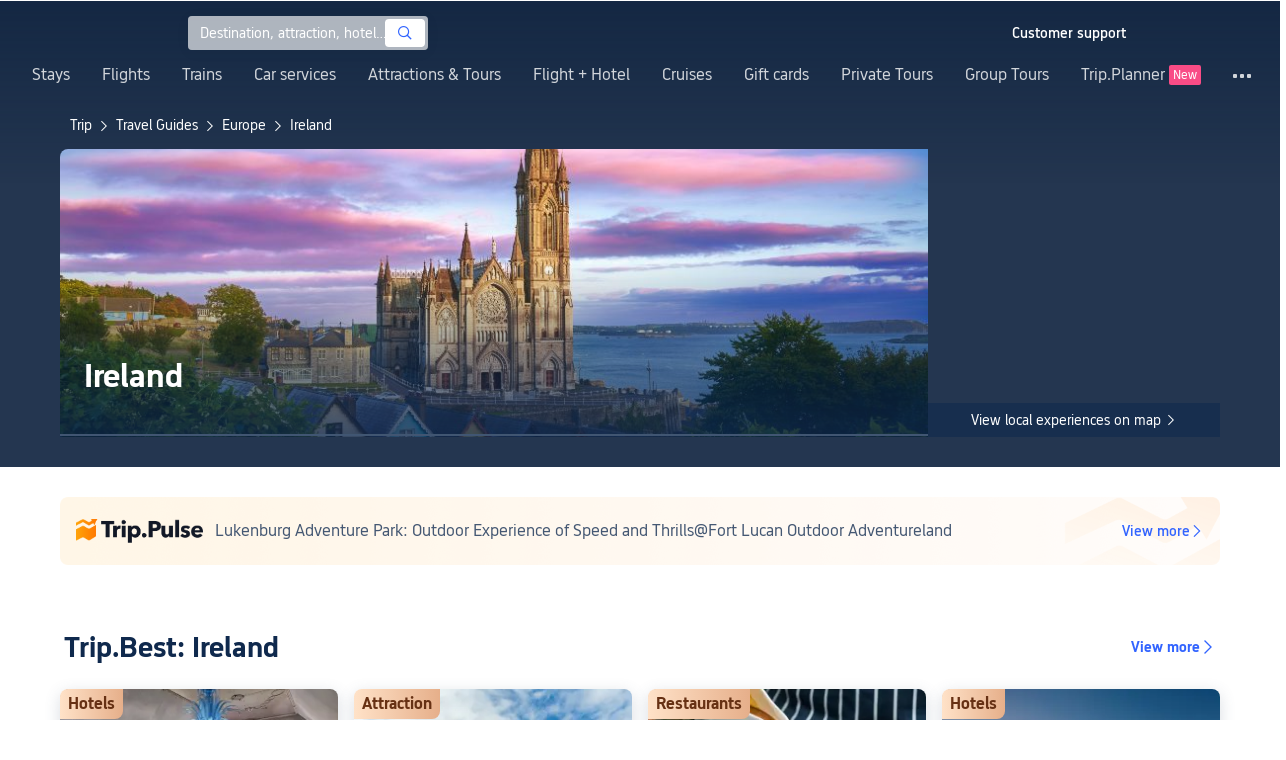

--- FILE ---
content_type: text/html; charset=utf-8
request_url: https://au.trip.com/travel-guide/destination/ireland-100090/
body_size: 122306
content:
<!DOCTYPE html><html lang="en-AU" data-idc="SGP-ALI" translate="no"><head islighthouse="false" ifisbot="true"><meta http-equiv="Content-Type" content="text/html; charset=utf-8"/><meta name="applicable-device" content="pc"/><meta http-equiv="x-ua-compatible" content="IE=edge,chrome=1"/><meta http-equiv="x-dns-prefetch-control" content="on"/><link rel="dns-prefetch" href="//webresource.tripcdn.com"/><link rel="dns-prefetch" href="//ak-s.tripcdn.com"/><link rel="dns-prefetch" href="//ak-d.tripcdn.com"/><link rel="dns-prefetch" href="//pages.trip.com"/><link rel="dns-prefetch" href="//restapi.amap.com"/><link rel="dns-prefetch" href="//dimg04.tripcdn.com"/><link rel="SHORTCUT ICON" href="/trip.ico" type="image/x-icon"/><link rel="ICON" href="/trip.ico"/><link rel="preload" href="https://static.tripcdn.com/locale/v3/100009239/en-AU.js?etagc=8d3ed5c9c8d4dc2039093e694887bed0" as="script"/><link rel="preload" href="//webresource.tripcdn.com/ares2/ibu/onlinecommon/*/default/assets/ibu_l10n_online_bundle.js" as="script"/><link data-react-helmet="true" rel="canonical" href="https://au.trip.com/travel-guide/destination/ireland-100090/"/><meta data-react-helmet="true" name="viewport" content="width=device-width, initial-scale=1.0, maximum-scale=1.0"/><meta data-react-helmet="true" property="og:image" content="https://ak-d.tripcdn.com/images/0101p120008x0sayc067C_D_1180_558.jpg"/><meta data-react-helmet="true" name="twitter:card" content="summary_large_image"/><meta data-react-helmet="true" name="twitter:image" content="https://ak-d.tripcdn.com/images/0101p120008x0sayc067C_D_1180_558.jpg"/><meta data-react-helmet="true" property="og:title" content="Ireland Travel Guide 2026: Top places, Things to do &amp; Itinerary | Trip.com | January 2026"/><meta data-react-helmet="true" name="twitter:title" content="Ireland Travel Guide 2026: Top places, Things to do &amp; Itinerary | Trip.com | January 2026"/><meta data-react-helmet="true" property="og:site_name" content="TRIP.COM"/><meta data-react-helmet="true" property="og:type" content="website"/><meta data-react-helmet="true" name="description" content="Planning your adventure to Ireland? Discover top places to visit, local food, and travel tips. Find the best deals on flights &amp; hotels for your trip. Plan it all on Trip.com!"/><meta data-react-helmet="true" property="og:description" content="Planning your adventure to Ireland? Discover top places to visit, local food, and travel tips. Find the best deals on flights &amp; hotels for your trip. Plan it all on Trip.com!"/><meta data-react-helmet="true" name="twitter:description" content="Planning your adventure to Ireland? Discover top places to visit, local food, and travel tips. Find the best deals on flights &amp; hotels for your trip. Plan it all on Trip.com!"/><meta data-react-helmet="true" name="keywords" content="Ireland, Traveling to Ireland in 2026, Ireland Travel Guide, Top Attractions in Ireland, Ireland Independent Travel, Trip to Ireland, Ireland Travel Guide, Ireland Transportation, Ireland Weather, Restaurants Near Me, Places to Visit Near Me, Ireland, Traveling in Ireland, Ireland Travel Guide"/><meta property="og:url" content="https://au.trip.com/travel-guide/destination/ireland-100090/"/><meta name="twitter:url" content="https://au.trip.com/travel-guide/destination/ireland-100090/"/><style data-styled="" data-styled-version="5.0.0-alpha.2">.fnnepA{height:48px;line-height:48px;color:#fff;font-size:14px;} .fnnepA .gl-component-bread-crumb_item-container{display:inline-block;} .fnnepA .gl-component-bread-crumb_item-container .gl-component-bread-crumb_item-separator{color:#0f294d;margin:0 6px;font-size:12px;vertical-align:middle;} .fnnepA .gl-component-bread-crumb_item-container .gl-component-bread-crumb_item-separator:before{content:'\f5bf';} .fnnepA .gl-component-bread-crumb_item-container .gl-component-bread-crumb_item:hover{cursor:pointer;} data-styled.g1[id="ULcontainer-sc-12lip0x-0"]{content:"fnnepA,"} .gKFUzU{display:-webkit-box;display:-webkit-flex;display:-ms-flexbox;display:flex;} @media screen and (max-width:428px){.gKFUzU{display:none;}} @media (max-width:1200px){.gKFUzU{padding:0 32px;}} data-styled.g2[id="Warp-sc-1socp6z-0"]{content:"gKFUzU,"} .hHylVP{margin-top:4px;display:-webkit-box;display:-webkit-flex;display:-ms-flexbox;display:flex;-webkit-flex-direction:row;-ms-flex-direction:row;flex-direction:row;color:#0f294d;line-height:18px;} data-styled.g27[id="Container-sc-wh6bgr-0"]{content:"hHylVP,"} .eeDodI{-webkit-flex:1;-ms-flex:1;flex:1;display:-webkit-box;display:-webkit-flex;display:-ms-flexbox;display:flex;-webkit-flex-direction:column;-ms-flex-direction:column;flex-direction:column;overflow:hidden;} data-styled.g28[id="Content-sc-wh6bgr-1"]{content:"eeDodI,"} .dyTwU{overflow:hidden;-webkit-flex:1;-ms-flex:1;flex:1;overflow:hidden;text-overflow:ellipsis;white-space:nowrap;} data-styled.g29[id="TagsContainer-sc-wh6bgr-2"]{content:"dyTwU,"} .dKPvZJ{font-size:16px;color:#0f294d;margin-right:4px;line-height:18px;} data-styled.g31[id="Icon-sc-wh6bgr-4"]{content:"dKPvZJ,"} .NftVG{margin:0 4px;width:1px;height:10px;background:#dadfe6;display:inline-block;vertical-align:middle;} data-styled.g32[id="Divide-sc-wh6bgr-5"]{content:"NftVG,"} .lkTejw{display:-webkit-box;display:-webkit-flex;display:-ms-flexbox;display:flex;color:#acb4bf;font-size:14px;margin-right:8px;line-height:18px;} data-styled.g45[id="Container-sc-lhiku8-0"]{content:"lkTejw,"} .fsdiEJ{color:#0f294d;font-size:14px;} data-styled.g46[id="Price-sc-lhiku8-1"]{content:"fsdiEJ,"} .gMpEdZ{position:absolute;width:100%;height:100%;} .gMpEdZ img{width:100%;object-fit:cover;height:100%;} data-styled.g49[id="Link-sc-1yvch22-0"]{content:"gMpEdZ,"} .eMtmMT{background:#ebebf2;width:100%;height:0px;padding-bottom:56%;overflow:hidden;margin:0;position:relative;border-radius:4px 4px 0px 0px;} data-styled.g50[id="Container-sc-1yvch22-1"]{content:"eMtmMT,"} .evmwXK{display:-webkit-box;-webkit-box-orient:vertical;-webkit-line-clamp:1;white-space:normal;color:#0f294d;font-size:16px;font-weight:700;line-height:22px;overflow:hidden;} data-styled.g54[id="Container-sc-1udko1m-1"]{content:"evmwXK,"} .ctZwvL{margin-top:8px;height:22px;line-height:22px;display:-webkit-box;display:-webkit-flex;display:-ms-flexbox;display:flex;} data-styled.g60[id="Container-sc-9x14xf-0"]{content:"ctZwvL,"} .lnpscB{display:inline-block;width:44px;height:22px;text-align:center;background:#4978ce;border-radius:1px;font-weight:700;font-size:16px;color:#ffffff;line-height:22px;margin-right:8px;} .lnpscB span{margin-left:2px;font-size:12px;color:rgba(255,255,255,0.5);line-height:22px;} data-styled.g61[id="Score-sc-9x14xf-1"]{content:"lnpscB,"} .bDJzMY{font-size:14px;color:#8592a6;line-height:22px;display:-webkit-box;-webkit-box-orient:vertical;-webkit-line-clamp:1;white-space:normal;overflow:hidden;} data-styled.g62[id="Review-sc-9x14xf-2"]{content:"bDJzMY,"} .hfAfWk{position:relative;} data-styled.g93[id="CardContainer-sc-1k964jb-0"]{content:"hfAfWk,"} .dvVPSh{padding:12px;} data-styled.g94[id="CardInfoContainer-sc-1k964jb-1"]{content:"dvVPSh,"} .gYaOfV{width:1160px;height:68px;margin:0 auto;margin-top:60px;padding-left:16px;padding-right:16px;box-sizing:border-box;background-image:url('https://dimg04.tripcdn.com/images/1wx6i12000jfzze109004.png');background-size:cover;background-position:center;background-repeat:no-repeat;display:-webkit-box;display:-webkit-flex;display:-ms-flexbox;display:flex;-webkit-flex-direction:row;-ms-flex-direction:row;flex-direction:row;-webkit-align-items:center;-webkit-box-align:center;-ms-flex-align:center;align-items:center;} data-styled.g122[id="NewHotContainer-sc-11fjoq7-0"]{content:"gYaOfV,"} .iQNNhg{width:auto;height:24px;} data-styled.g123[id="NewHotLogo-sc-11fjoq7-1"]{content:"iQNNhg,"} .eRfgta{-webkit-flex:1;-ms-flex:1;flex:1;height:22px;overflow:hidden;margin-left:12px;margin-right:24px;} data-styled.g124[id="TextSwiper-sc-11fjoq7-2"]{content:"eRfgta,"} .coGcNV{width:100%;height:100%;} data-styled.g125[id="SwiperContainer-sc-11fjoq7-3"]{content:"coGcNV,"} .mjOQI{display:-webkit-box;display:-webkit-flex;display:-ms-flexbox;display:flex;-webkit-align-items:center;-webkit-box-align:center;-ms-flex-align:center;align-items:center;-webkit-box-pack:start;-webkit-justify-content:flex-start;-ms-flex-pack:start;justify-content:flex-start;} data-styled.g126[id="SwiperSlide-sc-11fjoq7-4"]{content:"mjOQI,"} .dxjPwa{text-align:left;white-space:nowrap;overflow:hidden;text-overflow:ellipsis;cursor:pointer;} data-styled.g127[id="TextContainer-sc-11fjoq7-5"]{content:"dxjPwa,"} .fcwiEt{font-size:16px;font-weight:400;color:#455873;} data-styled.g128[id="HotTextH2-sc-11fjoq7-6"]{content:"fcwiEt,"} .bOTWEa{display:-webkit-box;display:-webkit-flex;display:-ms-flexbox;display:flex;-webkit-flex-direction:row;-ms-flex-direction:row;flex-direction:row;-webkit-align-items:center;-webkit-box-align:center;-ms-flex-align:center;align-items:center;cursor:pointer;} data-styled.g129[id="MoreContainer-sc-11fjoq7-7"]{content:"bOTWEa,"} .iCpEQt{font-size:14px;color:#3264ff;font-weight:500;} .iCpEQt:hover{-webkit-text-decoration:underline;text-decoration:underline;-webkit-text-decoration-color:#3264ff;text-decoration-color:#3264ff;} data-styled.g130[id="MoreText-sc-11fjoq7-8"]{content:"iCpEQt,"} .cAvzcO{font-size:14px;color:#3264ff;} data-styled.g131[id="MoreIcon-sc-11fjoq7-9"]{content:"cAvzcO,"} .klLrtG{position:relative;width:100vw;height:288px;overflow:hidden;} data-styled.g331[id="Container-sc-1cf7l4d-2"]{content:"klLrtG,"} .fSeBhP{position:relative;margin:0 auto;display:-webkit-box;display:-webkit-flex;display:-ms-flexbox;display:flex;-webkit-flex-direction:row;-ms-flex-direction:row;flex-direction:row;-webkit-align-items:center;-webkit-box-align:center;-ms-flex-align:center;align-items:center;-webkit-box-pack:justify;-webkit-justify-content:space-between;-ms-flex-pack:justify;justify-content:space-between;max-width:1160px;position:relative;z-index:5;height:100%;} @media (max-width:1200px){.fSeBhP{padding:0 32px;}} data-styled.g332[id="Content-sc-1cf7l4d-3"]{content:"fSeBhP,"} .jSjMKg{position:relative;-webkit-flex:1;-ms-flex:1;flex:1;height:100%;overflow:hidden;} data-styled.g333[id="Left-sc-1cf7l4d-4"]{content:"jSjMKg,"} .AfYOk{position:relative;width:292px;height:calc(100%);} data-styled.g334[id="Right-sc-1cf7l4d-5"]{content:"AfYOk,"} .jWSkAc{width:100%;height:100%;position:relative;overflow:hidden;} data-styled.g335[id="SwiperContainer-sc-1cf7l4d-6"]{content:"jWSkAc,"} .cvWCjv{width:100%;height:100%;} data-styled.g336[id="SwiperWrapper-sc-1cf7l4d-7"]{content:"cvWCjv,"} .kohdqO{width:100%;height:100%;} data-styled.g337[id="SwiperItem-sc-1cf7l4d-8"]{content:"kohdqO,"} .fKduyT{display:block;width:100%;height:100%;object-fit:cover;} data-styled.g338[id="SwiperImage-sc-1cf7l4d-9"]{content:"fKduyT,"} .dghyBX{position:absolute;bottom:1px;left:0;right:0;z-index:5;display:-webkit-box;display:-webkit-flex;display:-ms-flexbox;display:flex;-webkit-align-items:center;-webkit-box-align:center;-ms-flex-align:center;align-items:center;height:2px;background-color:#b2bdcd;} data-styled.g339[id="SwiperLines-sc-1cf7l4d-10"]{content:"dghyBX,"} .jjUbEZ{-webkit-flex:1;-ms-flex:1;flex:1;height:100%;} .jjUbEZ.active{background-color:#ffffff;} data-styled.g340[id="SwiperLine-sc-1cf7l4d-11"]{content:"jjUbEZ,"} .jFqclj{position:absolute;height:160px;bottom:0;left:0;right:0;z-index:1;background:linear-gradient(0deg,rgba(15,41,77,0.8) 0%,rgba(15,41,77,0) 100%);padding:0 24px;display:-webkit-box;display:-webkit-flex;display:-ms-flexbox;display:flex;-webkit-flex-direction:column;-ms-flex-direction:column;flex-direction:column;-webkit-box-pack:end;-webkit-justify-content:flex-end;-ms-flex-pack:end;justify-content:flex-end;padding-bottom:16px;} data-styled.g344[id="SiteDetail-sc-1cf7l4d-15"]{content:"jFqclj,"} .bCEOIT{color:#ffffff;font-size:32px;font-weight:700;line-height:38px;white-space:normal;word-break:break-word;} data-styled.g345[id="SiteTitle-sc-1cf7l4d-16"]{content:"bCEOIT,"} .lkzWkN{display:none;} data-styled.g346[id="SiteH1Title-sc-1cf7l4d-17"]{content:"lkzWkN,"} .itYBLx{display:-webkit-box;display:-webkit-flex;display:-ms-flexbox;display:flex;-webkit-flex-direction:row;-ms-flex-direction:row;flex-direction:row;height:22px;margin-top:4px;} data-styled.g349[id="TimeAndWeather-sc-1cf7l4d-20"]{content:"itYBLx,"} .idYwHM{display:none;} data-styled.g356[id="SiteText-sc-1cf7l4d-27"]{content:"idYwHM,"} .jiMaRX{position:absolute;bottom:0;left:0;right:0;display:-webkit-box;display:-webkit-flex;display:-ms-flexbox;display:flex;-webkit-box-pack:center;-webkit-justify-content:center;-ms-flex-pack:center;justify-content:center;-webkit-align-items:center;-webkit-box-align:center;-ms-flex-align:center;align-items:center;padding:0 10px;background-color:rgba(15,41,77,0.6);border-radius:0;height:34px;cursor:pointer;} data-styled.g359[id="MapBottom-sc-1cf7l4d-30"]{content:"jiMaRX,"} .cdaWUM{color:#ffffff;font-size:14px;overflow:hidden;text-overflow:ellipsis;white-space:nowrap;} .cdaWUM:hover{-webkit-text-decoration:underline;text-decoration:underline;} data-styled.g360[id="MapText-sc-1cf7l4d-31"]{content:"cdaWUM,"} .gknDud{font-size:12px;color:#ffffff;margin-left:4px;} data-styled.g361[id="MapIcon-sc-1cf7l4d-32"]{content:"gknDud,"} .ivWlAO:hover{cursor:not-allowed;} .ivWlAO{position:absolute;z-index:2;} .ivWlAO .slide-indicator-box{background:rgb(255,255,255);box-shadow:0px 4px 8px 0px rgba(15,41,77,0.08);height:40px;width:40px;display:-webkit-box;display:-webkit-flex;display:-ms-flexbox;display:flex;-webkit-box-pack:center;-webkit-justify-content:center;-ms-flex-pack:center;justify-content:center;-webkit-align-items:center;-webkit-box-align:center;-ms-flex-align:center;align-items:center;color:rgb(206,210,217);font-size:19px;border-radius:50%;-webkit-user-select:none;-moz-user-select:none;-ms-user-select:none;-webkit-user-select:none;-moz-user-select:none;-ms-user-select:none;user-select:none;} .ivWlAO .slide-indicator-active{color:rgb(40,125,250);} .ivWlAO .slide-indicator-active:hover{background:rgb(50,100,255);color:rgb(255,255,255);cursor:pointer;} data-styled.g379[id="SlideIndicatorContainer-sc-gnb7z5-0"]{content:"ivWlAO,"} .ifGzZf{position:relative;width:100%;} data-styled.g380[id="CarouselContainer-sc-uy2ipe-0"]{content:"ifGzZf,"} .iYVLPU{max-width:1160px;margin:auto;} .bpEIJp{max-width:908px;margin:auto;} data-styled.g381[id="CardsWindowContainer-sc-uy2ipe-1"]{content:"iYVLPU,bpEIJp,"} .cSVfLo{display:-webkit-box;display:-webkit-flex;display:-ms-flexbox;display:flex;-webkit-transition:margin 0.4s ease 0s;transition:margin 0.4s ease 0s;} data-styled.g382[id="CardsContainer-sc-uy2ipe-2"]{content:"cSVfLo,"} .eCptsZ{margin:auto;margin-top:64px;position:relative;} data-styled.g383[id="LocalHotInfoContainer-sc-184yq58-0"]{content:"eCptsZ,"} .jKZwfN{font-size:28px;color:#0f294d;font-weight:700;padding:0 64px;} @media (max-width:1200px){.jKZwfN{padding:0 32px;}} data-styled.g384[id="LocalHotInfoTitle-sc-184yq58-1"]{content:"jKZwfN,"} .eqvkrt{position:relative;margin-top:0;border-radius:8px;box-shadow:0px 4px 16px 0px rgba(69,88,115,0.2);-webkit-transition:margin 0.5s ease;transition:margin 0.5s ease;} .eqvkrt:hover{cursor:pointer;margin-top:-12px;} data-styled.g385[id="LocalHotInfoCardContainer-sc-184yq58-2"]{content:"eqvkrt,"} .jAKeee{position:relative;height:68px;padding:12px;box-sizing:border-box;} data-styled.g386[id="LocalHotInfoCardInfoContainer-sc-184yq58-3"]{content:"jAKeee,"} .dwvUgt{position:relative;display:-webkit-box;line-clamp:2;-webkit-line-clamp:2;-webkit-box-orient:vertical;white-space:normal;overflow:hidden;color:rgb(15,41,77);font-size:16px;font-weight:700;line-height:22px;} data-styled.g387[id="LocalHotInfoCardTitleContainer-sc-184yq58-4"]{content:"dwvUgt,"} .eQNDCN{position:absolute;left:0;top:0;color:#673114;font-size:16px;font-weight:bold;line-height:22px;padding:4px 8px;background-image:linear-gradient(90deg,#ffe2c8 0%,#e6af8a 100%);border-radius:8px 0 8px 0;} data-styled.g388[id="Tag-sc-184yq58-5"]{content:"eQNDCN,"} .dFhpFO{margin-left:8px;color:#3264ff;font-size:14px;font-weight:700;line-height:18px;} data-styled.g389[id="MoreText-sc-184yq58-6"]{content:"dFhpFO,"} .iSITrf{font-size:16px;height:16px;line-height:16px;color:#3264ff;} data-styled.g390[id="MoreIcon-sc-184yq58-7"]{content:"iSITrf,"} .cXBMGL{display:-webkit-box;display:-webkit-flex;display:-ms-flexbox;display:flex;-webkit-align-items:center;-webkit-box-align:center;-ms-flex-align:center;align-items:center;-webkit-flex:none;-ms-flex:none;flex:none;padding:0 64px;cursor:pointer;} .cXBMGL:hover .MoreText-sc-184yq58-6{-webkit-text-decoration:underline;text-decoration:underline;} @media (max-width:1200px){.cXBMGL{padding:0 32px;}} data-styled.g391[id="MoreBtn-sc-184yq58-8"]{content:"cXBMGL,"} .bpqkkQ{color:#0f294d;font-size:28px;font-weight:700;-webkit-letter-spacing:0px;-moz-letter-spacing:0px;-ms-letter-spacing:0px;letter-spacing:0px;line-height:34px;margin-bottom:24px;} data-styled.g392[id="TitleContainer-sc-ulzxo9-0"]{content:"bpqkkQ,"} .mDrpW{display:-webkit-box;display:-webkit-flex;display:-ms-flexbox;display:flex;max-width:1160px;min-width:750px;position:relative;} data-styled.g393[id="ClassicRecommendContainer-sc-164gegm-0"]{content:"mDrpW,"} .efhgAi{height:inherit;position:relative;border-radius:8px;margin:12px 0;} data-styled.g394[id="LeftPart-sc-164gegm-1"]{content:"efhgAi,"} .elhlGT{color:white;padding:24px;height:calc(100% - 48px);position:relative;} data-styled.g395[id="LeftPartInfo-sc-164gegm-2"]{content:"elhlGT,"} .MwaZy{font-size:28px;font-weight:700;text-shadow:2px 2px 4px rgba(0,0,0,0.3);} data-styled.g396[id="LeftPartTitle-sc-164gegm-3"]{content:"MwaZy,"} .edsdRR{display:-webkit-box;font-size:14px;font-weight:500;margin-top:8px;overflow:hidden;text-overflow:ellipsis;text-shadow:2px 2px 4px rgba(0,0,0,0.3);} data-styled.g397[id="LeftPartDescription-sc-164gegm-4"]{content:"edsdRR,"} .bpBmOy{position:absolute;bottom:24px;left:24px;font-size:14px;font-weight:700;background:rgb(255,255,255);border-radius:4px;padding:8px 16px;color:#0f294d;width:-webkit-fit-content;width:-moz-fit-content;width:fit-content;} .bpBmOy:hover{cursor:pointer;color:#3264ff;} data-styled.g398[id="LeftPartBtn-sc-164gegm-5"]{content:"bpBmOy,"} .bWtwqJ{display:-webkit-box;display:-webkit-flex;display:-ms-flexbox;display:flex;overflow:hidden;margin-left:16px;max-width:908px;position:relative;width:auto;padding:12px 0;} .bWtwqJ .classic-recommend-card-container .classic-recommend-card{box-shadow:0 4px 8px 0 rgba(15,41,77,0.08);border-radius:8px;height:100%;-webkit-transition:-webkit-transform 0.5s ease;-webkit-transition:transform 0.5s ease;transition:transform 0.5s ease;} .bWtwqJ .classic-recommend-card-container:hover{cursor:pointer;} .bWtwqJ .classic-recommend-card-container:hover .classic-recommend-card{-webkit-transform:translateY(-12px);-ms-transform:translateY(-12px);transform:translateY(-12px);} data-styled.g399[id="CardsContainer-sc-164gegm-6"]{content:"bWtwqJ,"} .eIhpxo{max-width:1160px;margin:auto;margin-top:64px;margin-bottom:-12px;} @media (max-width:1200px){.eIhpxo{padding:0 32px;}} data-styled.g400[id="Wrapper-sc-10f93ky-0"]{content:"eIhpxo,"} .kBJJBe{width:275px;position:relative;cursor:pointer;overflow:hidden;font-size:0;} .kBJJBe.mb0{margin-bottom:0;} .kBJJBe:hover::before{content:'';position:absolute;left:0;right:0;top:0;bottom:0;left:4px;z-index:2;background:linear-gradient(-180deg,rgba(223,192,175,0) 0%,rgba(223,192,175,1) 100%);} @media (max-width:1200px){.kBJJBe{width:calc((100% - 4 * 4px) / 4);}} data-styled.g402[id="ImageFlowItem-sc-jag4hy-1"]{content:"kBJJBe,"} .IyAFY{width:100%;} data-styled.g403[id="Image-sc-jag4hy-2"]{content:"IyAFY,"} .itHloc{position:absolute;bottom:0;left:0;right:0;padding:12px 12px 0;z-index:2;} data-styled.g404[id="ImgaeFlowDetail-sc-jag4hy-3"]{content:"itHloc,"} .iFKFBE{z-index:-1;opacity:0;-webkit-transform:translateY(100%);-ms-transform:translateY(100%);transform:translateY(100%);} .iFKFBE.hasHovered{-webkit-animation:ghQFEW 0.4s linear 0s 1;animation:ghQFEW 0.4s linear 0s 1;-webkit-animation-fill-mode:forwards;animation-fill-mode:forwards;} .iFKFBE.disHovered{-webkit-animation:dMdvVC 0.2s linear 0s 1;animation:dMdvVC 0.2s linear 0s 1;-webkit-animation-fill-mode:forwards;animation-fill-mode:forwards;} data-styled.g405[id="ImgaeFlowDetailTop-sc-jag4hy-4"]{content:"iFKFBE,"} .cpeZCw{display:-webkit-box;display:-webkit-flex;display:-ms-flexbox;display:flex;-webkit-alien-items:center;-webkit-box-alien:center;-ms-flex-alien:center;alien-items:center;-webkit-flex-wrap:wrap;-ms-flex-wrap:wrap;flex-wrap:wrap;} data-styled.g406[id="TagList-sc-jag4hy-5"]{content:"cpeZCw,"} .HWnRV{border-radius:2px;border:1px solid #ffffff;padding:0 8px;color:#ffffff;font-size:12px;font-weight:normal;-webkit-letter-spacing:0px;-moz-letter-spacing:0px;-ms-letter-spacing:0px;letter-spacing:0px;line-height:18px;margin-right:12px;margin-bottom:6px;} .HWnRV:last-of-type{margin-right:0;} data-styled.g407[id="Tag-sc-jag4hy-6"]{content:"HWnRV,"} .ePPvKK{overflow:hidden;text-overflow:ellipsis;display:-webkit-box;-webkit-box-orient:vertical;-webkit-line-clamp:3;line-clamp:3;word-break:break-word;white-space:normal;color:#ffffff;font-size:14px;font-weight:normal;line-height:22px;} data-styled.g408[id="Description-sc-jag4hy-7"]{content:"ePPvKK,"} .RUhuK{display:-webkit-box;display:-webkit-flex;display:-ms-flexbox;display:flex;-webkit-align-items:center;-webkit-box-align:center;-ms-flex-align:center;align-items:center;border-radius:4px;padding:8px 0 12px;} data-styled.g409[id="ImgaeFlowDetailBottom-sc-jag4hy-8"]{content:"RUhuK,"} .ehECWT{display:-webkit-box;display:-webkit-flex;display:-ms-flexbox;display:flex;-webkit-align-items:center;-webkit-box-align:center;-ms-flex-align:center;align-items:center;border-radius:4px;position:relative;-webkit-flex:1;-ms-flex:1;flex:1;overflow:hidden;margin-right:5px;} data-styled.g410[id="UserInfo-sc-jag4hy-9"]{content:"ehECWT,"} .gMLbFm{border:1px solid #f0f2f5;height:24px;width:24px;border-radius:50%;} data-styled.g411[id="UserAvatar-sc-jag4hy-10"]{content:"gMLbFm,"} .hogEFo{overflow:hidden;white-space:nowrap;text-overflow:ellipsis;color:#ffffff;font-size:14px;font-weight:normal;line-height:18px;margin-left:8px;opacity:0;-webkit-transform:translateY(100%);-ms-transform:translateY(100%);transform:translateY(100%);} .hogEFo.hasHovered{-webkit-animation:kxGupv 0.4s linear 0s 1;animation:kxGupv 0.4s linear 0s 1;-webkit-animation-fill-mode:forwards;animation-fill-mode:forwards;} .hogEFo.disHovered{-webkit-animation:dMdvVC 0.2s linear 0s 1;animation:dMdvVC 0.2s linear 0s 1;-webkit-animation-fill-mode:forwards;animation-fill-mode:forwards;} data-styled.g412[id="UserName-sc-jag4hy-11"]{content:"hogEFo,"} .BfhXn{position:absolute;left:12px;top:12px;width:24px;height:24px;font-size:16px;text-align:center;line-height:24px;color:#fff;border-radius:50%;background:linear-gradient(-225deg,rgb(246,207,153) 0%,rgb(230,178,109) 100%);} data-styled.g413[id="HighQualityTag-sc-jag4hy-12"]{content:"BfhXn,"} .dbZBkB{display:-webkit-box;display:-webkit-flex;display:-ms-flexbox;display:flex;-webkit-align-items:center;-webkit-box-align:center;-ms-flex-align:center;align-items:center;border-radius:4px;opacity:0;-webkit-transform:translateY(100%);-ms-transform:translateY(100%);transform:translateY(100%);} .dbZBkB.hasHovered{-webkit-animation:kxGupv 0.4s linear 0s 1;animation:kxGupv 0.4s linear 0s 1;-webkit-animation-fill-mode:forwards;animation-fill-mode:forwards;} .dbZBkB.disHovered{-webkit-animation:dMdvVC 0.2s linear 0s 1;animation:dMdvVC 0.2s linear 0s 1;-webkit-animation-fill-mode:forwards;animation-fill-mode:forwards;} data-styled.g414[id="Favourite-sc-jag4hy-13"]{content:"dbZBkB,"} .cpMhhq{font-size:16px;height:16px;line-height:16px;color:#fff;} data-styled.g415[id="FavouriteIcon-sc-jag4hy-14"]{content:"cpMhhq,"} .hOEpCT{color:#ffffff;font-size:12px;line-height:16px;margin-left:4px;} data-styled.g416[id="FavouriteCount-sc-jag4hy-15"]{content:"hOEpCT,"} .dsPvOj{position:relative;max-width:1160px;margin:64px auto 0;background-image:linear-gradient(-180deg,rgba(15,41,77,0.2) 0%,rgba(15,41,77,0.8) 30.31%,rgb(15,41,77) 100%),url();background-size:cover;background-position:center;z-index:1;box-sizing:border-box;overflow:hidden;border-radius:8px;} data-styled.g419[id="Container-sc-11368yu-2"]{content:"dsPvOj,"} .hjBdaN{position:relative;left:0;right:0;top:0;bottom:0;z-index:10;max-width:1160px;padding:32px 24px 0;margin:auto;box-sizing:border-box;} data-styled.g420[id="Content-sc-11368yu-3"]{content:"hjBdaN,"} .hHbkpe{display:-webkit-box;display:-webkit-flex;display:-ms-flexbox;display:flex;-webkit-align-items:center;-webkit-box-align:center;-ms-flex-align:center;align-items:center;border-radius:4px;-webkit-box-pack:justify;-webkit-justify-content:space-between;-ms-flex-pack:justify;justify-content:space-between;} data-styled.g421[id="Header-sc-11368yu-4"]{content:"hHbkpe,"} .hKBhfF{font-size:24px;font-weight:700;font-size:28px;color:#ffffff;line-height:30px;margin-bottom:0;text-shadow:2px 2px 4px rgba(0,0,0,0.3);} data-styled.g422[id="HeaderTitle-sc-11368yu-5"]{content:"hKBhfF,"} .gCDDmv{color:#0f294d;font-size:16px;font-weight:700;-webkit-letter-spacing:0px;-moz-letter-spacing:0px;-ms-letter-spacing:0px;letter-spacing:0px;line-height:22px;} data-styled.g423[id="HeaderRightText-sc-11368yu-6"]{content:"gCDDmv,"} .AJxyQ{font-size:20px;line-height:20px;color:#0f294d;margin-right:9px;} data-styled.g424[id="HeaderRightIcon-sc-11368yu-7"]{content:"AJxyQ,"} .btTKkk{display:-webkit-box;display:-webkit-flex;display:-ms-flexbox;display:flex;-webkit-align-items:center;-webkit-box-align:center;-ms-flex-align:center;align-items:center;border-radius:4px;padding:6px 9px;background:#ffffff;cursor:pointer;} .btTKkk:hover{background-image:linear-gradient(rgba(0,0,0,0.1),rgba(255,255,255,1));} .btTKkk:hover .HeaderRightText-sc-11368yu-6,.btTKkk:hover .HeaderRightIcon-sc-11368yu-7{color:#3264ff;} data-styled.g425[id="HeaderRight-sc-11368yu-8"]{content:"btTKkk,"} .ghLXeS{display:-webkit-box;display:-webkit-flex;display:-ms-flexbox;display:flex;-webkit-align-items:center;-webkit-box-align:center;-ms-flex-align:center;align-items:center;border-radius:4px;margin-top:24px;} data-styled.g426[id="TopTagContaniner-sc-11368yu-9"]{content:"ghLXeS,"} .foixxw{color:rgba(255,255,255,0.8);font-size:14px;font-weight:700;-webkit-letter-spacing:0px;-moz-letter-spacing:0px;-ms-letter-spacing:0px;letter-spacing:0px;line-height:18px;cursor:pointer;margin-right:48px;} .foixxw.tag-item-defaul:hover{color:#ffffff;-webkit-text-decoration:underline;text-decoration:underline;} .foixxw.tag-item-active{color:#ffffff;position:relative;} .foixxw.tag-item-active::after{content:'';position:absolute;bottom:-6px;left:0;width:100%;height:2px;background-color:#fff;} .foixxw:last-child{margin-right:0;} data-styled.g427[id="TopTagItem-sc-11368yu-10"]{content:"foixxw,"} .lmgQCJ{position:relative;margin-top:30px;} data-styled.g428[id="ImageFlowContainer-sc-11368yu-11"]{content:"lmgQCJ,"} .fmcWLg{text-shadow:2px 2px 2px rgba(0,0,0,0.3);} data-styled.g429[id="TopTagText-sc-11368yu-12"]{content:"fmcWLg,"} .eAkLiy{position:absolute;left:50%;bottom:32px;-webkit-transform:translateX(-50%);-ms-transform:translateX(-50%);transform:translateX(-50%);background-color:#3264ff;padding:8px 16px;z-index:5;border-radius:4px;cursor:pointer;display:-webkit-box;display:-webkit-flex;display:-ms-flexbox;display:flex;-webkit-align-items:center;-webkit-box-align:center;-ms-flex-align:center;align-items:center;} .eAkLiy:hover{background-image:linear-gradient(rgba(0,0,0,0.1),rgb(50,100,255));} data-styled.g430[id="ViewMoreContainer-sc-11368yu-13"]{content:"eAkLiy,"} .jYMYLN{color:#ffffff;font-size:14px;font-weight:700;line-height:18px;margin-right:7px;} data-styled.g431[id="ViewMoreText-sc-11368yu-14"]{content:"jYMYLN,"} .cQDVMi{font-size:14px;height:12px;line-height:12px;color:#ffffff;} data-styled.g432[id="ViewMoreIcon-sc-11368yu-15"]{content:"cQDVMi,"} @-webkit-keyframes ghQFEW{from{-webkit-transform:translateY(100%);-ms-transform:translateY(100%);transform:translateY(100%);z-index:-1;opacity:0;}to{-webkit-transform:translateY(0);-ms-transform:translateY(0);transform:translateY(0);z-index:1;opacity:1;}} @keyframes ghQFEW{from{-webkit-transform:translateY(100%);-ms-transform:translateY(100%);transform:translateY(100%);z-index:-1;opacity:0;}to{-webkit-transform:translateY(0);-ms-transform:translateY(0);transform:translateY(0);z-index:1;opacity:1;}} data-styled.g433[id="sc-keyframes-ghQFEW"]{content:"ghQFEW,"} @-webkit-keyframes dMdvVC{from{-webkit-transform:translateY(0);-ms-transform:translateY(0);transform:translateY(0);z-index:1;opacity:1;}to{-webkit-transform:translateY(100%);-ms-transform:translateY(100%);transform:translateY(100%);z-index:-1;opacity:0;}} @keyframes dMdvVC{from{-webkit-transform:translateY(0);-ms-transform:translateY(0);transform:translateY(0);z-index:1;opacity:1;}to{-webkit-transform:translateY(100%);-ms-transform:translateY(100%);transform:translateY(100%);z-index:-1;opacity:0;}} data-styled.g434[id="sc-keyframes-dMdvVC"]{content:"dMdvVC,"} @-webkit-keyframes kxGupv{from{-webkit-transform:translateY(100%);-ms-transform:translateY(100%);transform:translateY(100%);opacity:0;}to{-webkit-transform:translateY(0);-ms-transform:translateY(0);transform:translateY(0);opacity:1;}} @keyframes kxGupv{from{-webkit-transform:translateY(100%);-ms-transform:translateY(100%);transform:translateY(100%);opacity:0;}to{-webkit-transform:translateY(0);-ms-transform:translateY(0);transform:translateY(0);opacity:1;}} data-styled.g435[id="sc-keyframes-kxGupv"]{content:"kxGupv,"} .bedaxh{max-width:1160px;margin:64px auto auto;} .bedaxh > .seo-inter-links{margin-bottom:100px !important;} @media (max-width:1200px){.bedaxh{padding:0 32px;}} data-styled.g455[id="Container-sc-13plete-0"]{content:"bedaxh,"} .hAIuna{max-width:1160px;margin:auto;position:relative;margin-top:64px;} data-styled.g486[id="Container-sc-16llsh5-0"]{content:"hAIuna,"} .kEZahF{display:-webkit-box;display:-webkit-flex;display:-ms-flexbox;display:flex;-webkit-align-items:center;-webkit-box-align:center;-ms-flex-align:center;align-items:center;-webkit-box-pack:justify;-webkit-justify-content:space-between;-ms-flex-pack:justify;justify-content:space-between;} data-styled.g487[id="Header-sc-16llsh5-1"]{content:"kEZahF,"} .bSHNoV{color:#0f294d;font-size:28px;font-weight:700;-webkit-letter-spacing:0px;-moz-letter-spacing:0px;-ms-letter-spacing:0px;letter-spacing:0px;line-height:34px;} data-styled.g488[id="HeaderLeft-sc-16llsh5-2"]{content:"bSHNoV,"} .hkQgSS{display:grid;gap:16px;grid-template-columns:repeat(4,calc(25% - 12px));margin-top:24px;} data-styled.g492[id="CityList-sc-16llsh5-6"]{content:"hkQgSS,"} .kefZdK{position:relative;height:197px;font-size:0;cursor:pointer;-webkit-transition:0.3s;transition:0.3s;border-radius:8px;overflow:hidden;} .kefZdK:hover{-webkit-transform:translateY(-12px);-ms-transform:translateY(-12px);transform:translateY(-12px);} data-styled.g493[id="CityItem-sc-16llsh5-7"]{content:"kefZdK,"} .jJKsSe{width:100%;height:100%;object-fit:cover;} data-styled.g494[id="CityItemImage-sc-16llsh5-8"]{content:"jJKsSe,"} .fcbMvj{position:absolute;left:0;top:0;right:0;bottom:0;background:linear-gradient(-180deg,rgba(15,41,77,0) 0%,rgba(15,41,77,0.5) 100%);color:#ffffff;display:-webkit-box;display:-webkit-flex;display:-ms-flexbox;display:flex;-webkit-align-items:flex-end;-webkit-box-align:flex-end;-ms-flex-align:flex-end;align-items:flex-end;-webkit-box-pack:center;-webkit-justify-content:center;-ms-flex-pack:center;justify-content:center;padding:16px 30px;} data-styled.g495[id="CityItemContent-sc-16llsh5-9"]{content:"fcbMvj,"} .hYOuQZ{font-size:24px;font-weight:700;line-height:30px;overflow:hidden;text-overflow:ellipsis;display:-webkit-box;-webkit-box-orient:vertical;-webkit-line-clamp:2;line-clamp:2;word-break:break-word;white-space:normal;} data-styled.g496[id="CityItemName-sc-16llsh5-10"]{content:"hYOuQZ,"} .eFyJgd{font-size:16px;line-height:16px;color:#3264ff;} data-styled.g497[id="MoreText-sc-16llsh5-11"]{content:"eFyJgd,"} .fToHHN{display:-webkit-box;display:-webkit-flex;display:-ms-flexbox;display:flex;-webkit-align-items:center;-webkit-box-align:center;-ms-flex-align:center;align-items:center;-webkit-flex:none;-ms-flex:none;flex:none;cursor:pointer;} .fToHHN:hover .MoreText-sc-16llsh5-11{-webkit-text-decoration:underline;text-decoration:underline;} data-styled.g498[id="MoreBtn-sc-16llsh5-12"]{content:"fToHHN,"} .iMLpFv{font-size:14px;font-weight:700;line-height:18px;margin-left:8px;color:#3264ff;} data-styled.g499[id="MoreIcon-sc-16llsh5-13"]{content:"iMLpFv,"} </style><link rel="stylesheet" type="text/css" href="https://ak-s-cw.tripcdn.com/modules/ibu/online-assets/font.ddfdb9c8916dd1ec37cbf52f9391aca5.css"/><meta name="viewport" content="width=device-width"/><meta charSet="utf-8"/><title>Ireland Travel Guide 2026: Top places, Things to do &amp; Itinerary | Trip.com | January 2026</title><link rel="alternate" href="https://us.trip.com//travel-guide/destination/ireland-100090/" hrefLang="en-US"/><link rel="alternate" href="https://ms.trip.com//travel-guide/destination/ireland-100090/" hrefLang="ms"/><link rel="alternate" href="https://nl.trip.com//travel-guide/destination/ireland-100090/" hrefLang="nl-NL"/><link rel="alternate" href="https://au.trip.com//travel-guide/destination/ireland-100090/" hrefLang="en-AU"/><link rel="alternate" href="https://jp.trip.com//travel-guide/destination/ireland-100090/" hrefLang="ja"/><link rel="alternate" href="https://sg.trip.com//travel-guide/destination/ireland-100090/" hrefLang="en-SG"/><link rel="alternate" href="https://fr.trip.com//travel-guide/destination/ireland-100090/" hrefLang="fr"/><link rel="alternate" href="https://vi.trip.com//travel-guide/destination/ireland-100090/" hrefLang="vi"/><link rel="alternate" href="https://uk.trip.com//travel-guide/destination/ireland-100090/" hrefLang="en-GB"/><link rel="alternate" href="https://de.trip.com//travel-guide/destination/ireland-100090/" hrefLang="de"/><link rel="alternate" href="https://hk.trip.com//travel-guide/destination/ireland-100090/" hrefLang="zh-Hant-HK"/><link rel="alternate" href="https://tw.trip.com//travel-guide/destination/ireland-100090/" hrefLang="zh-Hant-TW"/><link rel="alternate" href="https://kr.trip.com//travel-guide/destination/ireland-100090/" hrefLang="ko"/><link rel="alternate" href="https://es.trip.com//travel-guide/destination/ireland-100090/" hrefLang="es"/><link rel="alternate" href="https://it.trip.com//travel-guide/destination/ireland-100090/" hrefLang="it"/><link rel="alternate" href="https://ru.trip.com//travel-guide/destination/ireland-100090/" hrefLang="ru"/><link rel="alternate" href="https://th.trip.com//travel-guide/destination/ireland-100090/" hrefLang="th"/><link rel="alternate" href="https://www.trip.com//travel-guide/destination/ireland-100090/" hrefLang="x-default"/><script type="application/ld+json">{"@context":"https://schema.org","@type":"BreadcrumbList","itemListElement":[{"@type":"ListItem","position":1,"name":"Trip","item":"https://au.trip.com/"},{"@type":"ListItem","position":2,"name":"Travel Guides","item":"https://au.trip.com/travel-guide/"},{"@type":"ListItem","position":3,"name":"Europe","item":"https://au.trip.com/travel-guide/europe-120002/"},{"@type":"ListItem","position":4,"name":"Ireland","item":"https://au.trip.com/travel-guide/ireland-100090/"}]}</script><script type="application/ld+json">{"@context":"https://schema.org","@type":"ItemList","name":"What to do","itemListElement":[{"@type":"ListItem","position":1,"item":{"@type":"Movie","name":"Guinness Storehouse","image":"https://ak-d.tripcdn.com/images/1lo4t12000qxziga1AADB_D_760_506.jpg","url":"https://au.trip.com/travel-guide/attraction/dublin/guinness-storehouse-81632?rankingId=10070100090090","review":{"@type":"Review","reviewRating":{"@type":"Rating","ratingValue":"4.6"},"author":{"@type":"Organization","name":"Guinness Storehouse"}},"aggregateRating":{"@type":"AggregateRating","ratingValue":"4.6","bestRating":"5","ratingCount":"357"}}},{"@type":"ListItem","position":2,"item":{"@type":"Movie","name":"Trinity College Dublin","image":"https://ak-d.tripcdn.com/images/fd/tg/g1/M0B/CD/B4/CghzflWxC5KANQ2DACXbCct_0OE061_D_760_506.jpg","url":"https://au.trip.com/travel-guide/attraction/dublin/trinity-college-dublin-81634?rankingId=10070100090090","review":{"@type":"Review","reviewRating":{"@type":"Rating","ratingValue":"4.4"},"author":{"@type":"Organization","name":"Trinity College Dublin"}},"aggregateRating":{"@type":"AggregateRating","ratingValue":"4.4","bestRating":"5","ratingCount":"326"}}},{"@type":"ListItem","position":3,"item":{"@type":"Movie","name":"Cliffs of Moher","image":"https://ak-d.tripcdn.com/images/100t1f000001gqd2m3D69_D_760_506.jpg","url":"https://au.trip.com/travel-guide/attraction/clare/cliffs-of-moher-90508?rankingId=10070100090090","review":{"@type":"Review","reviewRating":{"@type":"Rating","ratingValue":"4.7"},"author":{"@type":"Organization","name":"Cliffs of Moher"}},"aggregateRating":{"@type":"AggregateRating","ratingValue":"4.7","bestRating":"5","ratingCount":"76"}}},{"@type":"ListItem","position":4,"item":{"@type":"Movie","name":"Dublin Castle","image":"https://ak-d.tripcdn.com/images/100e0z000000ndsl01882_D_760_506.jpg","url":"https://au.trip.com/travel-guide/attraction/dublin/dublin-castle-81630?rankingId=10070100090090","review":{"@type":"Review","reviewRating":{"@type":"Rating","ratingValue":"4.4"},"author":{"@type":"Organization","name":"Dublin Castle"}},"aggregateRating":{"@type":"AggregateRating","ratingValue":"4.4","bestRating":"5","ratingCount":"153"}}},{"@type":"ListItem","position":5,"item":{"@type":"Movie","name":"St Patrick's Cathedral","image":"https://ak-d.tripcdn.com/images/100g1f000001gqxgr4346_D_760_506.jpg","url":"https://au.trip.com/travel-guide/attraction/dublin/st-patrick-s-cathedral-81633?rankingId=10070100090090","review":{"@type":"Review","reviewRating":{"@type":"Rating","ratingValue":"4.3"},"author":{"@type":"Organization","name":"St Patrick's Cathedral"}},"aggregateRating":{"@type":"AggregateRating","ratingValue":"4.3","bestRating":"5","ratingCount":"107"}}},{"@type":"ListItem","position":6,"item":{"@type":"Movie","name":"Blarney Castle & Gardens","image":"https://ak-d.tripcdn.com/images/0100s12000k0vcxhv24FF_D_760_506.jpg","url":"https://au.trip.com/travel-guide/attraction/cork/blarney-castle-and-gardens-18694544?rankingId=10070100090090","review":{"@type":"Review","reviewRating":{"@type":"Rating","ratingValue":"4.6"},"author":{"@type":"Organization","name":"Blarney Castle & Gardens"}},"aggregateRating":{"@type":"AggregateRating","ratingValue":"4.6","bestRating":"5","ratingCount":"35"}}},{"@type":"ListItem","position":7,"item":{"@type":"Movie","name":"Ha'penny Bridge","image":"https://ak-d.tripcdn.com/images/100q10000000pow1o55D1_D_760_506.jpg","url":"https://au.trip.com/travel-guide/attraction/dublin/ha-penny-bridge-90211?rankingId=10070100090090","review":{"@type":"Review","reviewRating":{"@type":"Rating","ratingValue":"4.1"},"author":{"@type":"Organization","name":"Ha'penny Bridge"}},"aggregateRating":{"@type":"AggregateRating","ratingValue":"4.1","bestRating":"5","ratingCount":"86"}}},{"@type":"ListItem","position":8,"item":{"@type":"Movie","name":"Powerscourt House & Gardens","image":"https://ak-d.tripcdn.com/images/100e1f000001gt220F5E6_D_760_506.jpg","url":"https://au.trip.com/travel-guide/attraction/municipal-district-of-bray/powerscourt-house-and-gardens-13164399?rankingId=10070100090090","review":{"@type":"Review","reviewRating":{"@type":"Rating","ratingValue":"4.8"},"author":{"@type":"Organization","name":"Powerscourt House & Gardens"}},"aggregateRating":{"@type":"AggregateRating","ratingValue":"4.8","bestRating":"5","ratingCount":"55"}}},{"@type":"ListItem","position":9,"item":{"@type":"Movie","name":"Phoenix Park","image":"https://ak-d.tripcdn.com/images/100p10000000omgmaF91A_D_760_506.jpg","url":"https://au.trip.com/travel-guide/attraction/dublin/phoenix-park-81631?rankingId=10070100090090","review":{"@type":"Review","reviewRating":{"@type":"Rating","ratingValue":"4.4"},"author":{"@type":"Organization","name":"Phoenix Park"}},"aggregateRating":{"@type":"AggregateRating","ratingValue":"4.4","bestRating":"5","ratingCount":"132"}}},{"@type":"ListItem","position":10,"item":{"@type":"Movie","name":"Irish Whiskey Museum","image":"https://ak-d.tripcdn.com/images/0ww6z12000cm6u8mf5AF0_D_760_506.jpg","url":"https://au.trip.com/travel-guide/attraction/dublin/irish-whiskey-museum-23034535?rankingId=10070100090090","review":{"@type":"Review","reviewRating":{"@type":"Rating","ratingValue":"4.9"},"author":{"@type":"Organization","name":"Irish Whiskey Museum"}},"aggregateRating":{"@type":"AggregateRating","ratingValue":"4.9","bestRating":"5","ratingCount":"10"}}},{"@type":"ListItem","position":11,"item":{"@type":"Movie","name":"Galway Bay","image":"https://ak-d.tripcdn.com/images/0100612000mq11y5yD8B1_D_760_506.jpg","url":"https://au.trip.com/travel-guide/attraction/galway/galway-bay-18273436?rankingId=10070100090090","review":{"@type":"Review","reviewRating":{"@type":"Rating","ratingValue":"5.0"},"author":{"@type":"Organization","name":"Galway Bay"}},"aggregateRating":{"@type":"AggregateRating","ratingValue":"5.0","bestRating":"5","ratingCount":"5"}}},{"@type":"ListItem","position":12,"item":{"@type":"Movie","name":"Christ Church Cathedral","image":"https://ak-d.tripcdn.com/images/10031f000001grz0fFAF6_D_760_506.jpg","url":"https://au.trip.com/travel-guide/attraction/dublin/christ-church-cathedral-18097321?rankingId=10070100090090","review":{"@type":"Review","reviewRating":{"@type":"Rating","ratingValue":"4.7"},"author":{"@type":"Organization","name":"Christ Church Cathedral"}},"aggregateRating":{"@type":"AggregateRating","ratingValue":"4.7","bestRating":"5","ratingCount":"36"}}}]}</script><meta name="next-head-count" content="23"/><link rel="preload" href="https://ak-s.tripcdn.com/modules/gcc/thingstodo-destination/_next/static/css/commons~21833f8f.202512220839.chunk.css" as="style"/><link rel="stylesheet" href="https://ak-s.tripcdn.com/modules/gcc/thingstodo-destination/_next/static/css/commons~21833f8f.202512220839.chunk.css" data-n-g=""/><link rel="preload" href="https://ak-s.tripcdn.com/modules/gcc/thingstodo-destination/_next/static/css/commons~b59217a9.202512220839.chunk.css" as="style"/><link rel="stylesheet" href="https://ak-s.tripcdn.com/modules/gcc/thingstodo-destination/_next/static/css/commons~b59217a9.202512220839.chunk.css" data-n-g=""/><link rel="preload" href="https://ak-s.tripcdn.com/modules/gcc/thingstodo-destination/_next/static/css/commons~4cb826a0.202512220839.chunk.css" as="style"/><link rel="stylesheet" href="https://ak-s.tripcdn.com/modules/gcc/thingstodo-destination/_next/static/css/commons~4cb826a0.202512220839.chunk.css" data-n-g=""/><link rel="preload" href="https://ak-s.tripcdn.com/modules/gcc/thingstodo-destination/_next/static/css/commons~4e5c6356.202512220839.chunk.css" as="style"/><link rel="stylesheet" href="https://ak-s.tripcdn.com/modules/gcc/thingstodo-destination/_next/static/css/commons~4e5c6356.202512220839.chunk.css" data-n-g=""/><link rel="preload" href="https://ak-s.tripcdn.com/modules/gcc/thingstodo-destination/_next/static/css/less~31ecd969.202512220839.chunk.css" as="style"/><link rel="stylesheet" href="https://ak-s.tripcdn.com/modules/gcc/thingstodo-destination/_next/static/css/less~31ecd969.202512220839.chunk.css" data-n-g=""/><link rel="preload" href="https://ak-s.tripcdn.com/modules/gcc/thingstodo-destination/_next/static/css/less~6a269236.202512220839.chunk.css" as="style"/><link rel="stylesheet" href="https://ak-s.tripcdn.com/modules/gcc/thingstodo-destination/_next/static/css/less~6a269236.202512220839.chunk.css" data-n-g=""/><link rel="preload" href="https://ak-s.tripcdn.com/modules/gcc/thingstodo-destination/_next/static/css/less~923dea65.202512220839.chunk.css" as="style"/><link rel="stylesheet" href="https://ak-s.tripcdn.com/modules/gcc/thingstodo-destination/_next/static/css/less~923dea65.202512220839.chunk.css" data-n-g=""/><link rel="preload" href="https://ak-s.tripcdn.com/modules/gcc/thingstodo-destination/_next/static/css/less~c073e554.202512220839.chunk.css" as="style"/><link rel="stylesheet" href="https://ak-s.tripcdn.com/modules/gcc/thingstodo-destination/_next/static/css/less~c073e554.202512220839.chunk.css" data-n-g=""/><link rel="preload" href="https://ak-s.tripcdn.com/modules/gcc/thingstodo-destination/_next/static/css/less~49f9b00d.202512220839.chunk.css" as="style"/><link rel="stylesheet" href="https://ak-s.tripcdn.com/modules/gcc/thingstodo-destination/_next/static/css/less~49f9b00d.202512220839.chunk.css" data-n-g=""/><link rel="preload" href="https://ak-s.tripcdn.com/modules/gcc/thingstodo-destination/_next/static/css/less~6dadbfbe.202512220839.chunk.css" as="style"/><link rel="stylesheet" href="https://ak-s.tripcdn.com/modules/gcc/thingstodo-destination/_next/static/css/less~6dadbfbe.202512220839.chunk.css" data-n-g=""/><link rel="preload" href="https://ak-s.tripcdn.com/modules/gcc/thingstodo-destination/_next/static/css/styles~31ecd969.202512220839.chunk.css" as="style"/><link rel="stylesheet" href="https://ak-s.tripcdn.com/modules/gcc/thingstodo-destination/_next/static/css/styles~31ecd969.202512220839.chunk.css" data-n-g=""/><link rel="preload" href="https://ak-s.tripcdn.com/modules/gcc/thingstodo-destination/_next/static/css/styles~cd76bb6a.202512220839.chunk.css" as="style"/><link rel="stylesheet" href="https://ak-s.tripcdn.com/modules/gcc/thingstodo-destination/_next/static/css/styles~cd76bb6a.202512220839.chunk.css" data-n-g=""/><link rel="preload" href="https://ak-s.tripcdn.com/modules/gcc/thingstodo-destination/_next/static/css/styles~f2e09fd0.202512220839.chunk.css" as="style"/><link rel="stylesheet" href="https://ak-s.tripcdn.com/modules/gcc/thingstodo-destination/_next/static/css/styles~f2e09fd0.202512220839.chunk.css" data-n-g=""/><link rel="preload" href="https://ak-s.tripcdn.com/modules/gcc/thingstodo-destination/_next/static/css/styles~41ae9519.202512220839.chunk.css" as="style"/><link rel="stylesheet" href="https://ak-s.tripcdn.com/modules/gcc/thingstodo-destination/_next/static/css/styles~41ae9519.202512220839.chunk.css" data-n-g=""/><link rel="preload" href="https://ak-s.tripcdn.com/modules/gcc/thingstodo-destination/_next/static/css/styles~b33dad85.202512220839.chunk.css" as="style"/><link rel="stylesheet" href="https://ak-s.tripcdn.com/modules/gcc/thingstodo-destination/_next/static/css/styles~b33dad85.202512220839.chunk.css" data-n-g=""/><link rel="preload" href="https://ak-s.tripcdn.com/modules/gcc/thingstodo-destination/_next/static/css/styles~5fe2ea37.202512220839.chunk.css" as="style"/><link rel="stylesheet" href="https://ak-s.tripcdn.com/modules/gcc/thingstodo-destination/_next/static/css/styles~5fe2ea37.202512220839.chunk.css" data-n-g=""/><noscript data-n-css=""></noscript><link rel="preload" href="https://ak-s.tripcdn.com/modules/gcc/thingstodo-destination/_next/static/main-202512220839.js" as="script"/><link rel="preload" href="https://ak-s.tripcdn.com/modules/gcc/thingstodo-destination/_next/static/static/runtime/webpack-202512220839.js-202512220839.js" as="script"/><link rel="preload" href="https://ak-s.tripcdn.com/modules/gcc/thingstodo-destination/_next/static/chunks/framework.202512220839.js" as="script"/><link rel="preload" href="https://ak-s.tripcdn.com/modules/gcc/thingstodo-destination/_next/static/chunks/commons~f075b844.202512220839.js" as="script"/><link rel="preload" href="https://ak-s.tripcdn.com/modules/gcc/thingstodo-destination/_next/static/chunks/commons~253ae210.202512220839.js" as="script"/><link rel="preload" href="https://ak-s.tripcdn.com/modules/gcc/thingstodo-destination/_next/static/chunks/commons~0f485567.202512220839.js" as="script"/><link rel="preload" href="https://ak-s.tripcdn.com/modules/gcc/thingstodo-destination/_next/static/chunks/commons~5ae32409.202512220839.js" as="script"/><link rel="preload" href="https://ak-s.tripcdn.com/modules/gcc/thingstodo-destination/_next/static/chunks/commons~b1869351.202512220839.js" as="script"/><link rel="preload" href="https://ak-s.tripcdn.com/modules/gcc/thingstodo-destination/_next/static/chunks/commons~5d7b094d.202512220839.js" as="script"/><link rel="preload" href="https://ak-s.tripcdn.com/modules/gcc/thingstodo-destination/_next/static/chunks/commons~afc0822a.202512220839.js" as="script"/><link rel="preload" href="https://ak-s.tripcdn.com/modules/gcc/thingstodo-destination/_next/static/chunks/commons~7bb827ee.202512220839.js" as="script"/><link rel="preload" href="https://ak-s.tripcdn.com/modules/gcc/thingstodo-destination/_next/static/chunks/commons~2a42e354.202512220839.js" as="script"/><link rel="preload" href="https://ak-s.tripcdn.com/modules/gcc/thingstodo-destination/_next/static/chunks/commons~7274e1de.202512220839.js" as="script"/><link rel="preload" href="https://ak-s.tripcdn.com/modules/gcc/thingstodo-destination/_next/static/chunks/commons~b5906859.202512220839.js" as="script"/><link rel="preload" href="https://ak-s.tripcdn.com/modules/gcc/thingstodo-destination/_next/static/chunks/commons~7d359b94.202512220839.js" as="script"/><link rel="preload" href="https://ak-s.tripcdn.com/modules/gcc/thingstodo-destination/_next/static/chunks/commons~37e17593.202512220839.js" as="script"/><link rel="preload" href="https://ak-s.tripcdn.com/modules/gcc/thingstodo-destination/_next/static/chunks/commons~9d180afe.202512220839.js" as="script"/><link rel="preload" href="https://ak-s.tripcdn.com/modules/gcc/thingstodo-destination/_next/static/chunks/commons~458dd2b0.202512220839.js" as="script"/><link rel="preload" href="https://ak-s.tripcdn.com/modules/gcc/thingstodo-destination/_next/static/chunks/commons~f9ca8911.202512220839.js" as="script"/><link rel="preload" href="https://ak-s.tripcdn.com/modules/gcc/thingstodo-destination/_next/static/chunks/commons~678f84af.202512220839.js" as="script"/><link rel="preload" href="https://ak-s.tripcdn.com/modules/gcc/thingstodo-destination/_next/static/chunks/commons~df0f15aa.202512220839.js" as="script"/><link rel="preload" href="https://ak-s.tripcdn.com/modules/gcc/thingstodo-destination/_next/static/chunks/commons~e352f835.202512220839.js" as="script"/><link rel="preload" href="https://ak-s.tripcdn.com/modules/gcc/thingstodo-destination/_next/static/chunks/commons~ec8c427e.202512220839.js" as="script"/><link rel="preload" href="https://ak-s.tripcdn.com/modules/gcc/thingstodo-destination/_next/static/chunks/commons~fd108ab4.202512220839.js" as="script"/><link rel="preload" href="https://ak-s.tripcdn.com/modules/gcc/thingstodo-destination/_next/static/chunks/commons~1c3a2c3f.202512220839.js" as="script"/><link rel="preload" href="https://ak-s.tripcdn.com/modules/gcc/thingstodo-destination/_next/static/chunks/commons~c98f95f3.202512220839.js" as="script"/><link rel="preload" href="https://ak-s.tripcdn.com/modules/gcc/thingstodo-destination/_next/static/chunks/commons~30ccc425.202512220839.js" as="script"/><link rel="preload" href="https://ak-s.tripcdn.com/modules/gcc/thingstodo-destination/_next/static/chunks/commons~0ed24aad.202512220839.js" as="script"/><link rel="preload" href="https://ak-s.tripcdn.com/modules/gcc/thingstodo-destination/_next/static/chunks/commons~21833f8f.202512220839.js" as="script"/><link rel="preload" href="https://ak-s.tripcdn.com/modules/gcc/thingstodo-destination/_next/static/chunks/commons~de0bb810.202512220839.js" as="script"/><link rel="preload" href="https://ak-s.tripcdn.com/modules/gcc/thingstodo-destination/_next/static/chunks/commons~b59217a9.202512220839.js" as="script"/><link rel="preload" href="https://ak-s.tripcdn.com/modules/gcc/thingstodo-destination/_next/static/chunks/commons~4cb826a0.202512220839.js" as="script"/><link rel="preload" href="https://ak-s.tripcdn.com/modules/gcc/thingstodo-destination/_next/static/chunks/commons~4e5c6356.202512220839.js" as="script"/><link rel="preload" href="https://ak-s.tripcdn.com/modules/gcc/thingstodo-destination/_next/static/chunks/commons~09b3668c.202512220839.js" as="script"/><link rel="preload" href="https://ak-s.tripcdn.com/modules/gcc/thingstodo-destination/_next/static/chunks/commons~38481e4b.202512220839.js" as="script"/><link rel="preload" href="https://ak-s.tripcdn.com/modules/gcc/thingstodo-destination/_next/static/chunks/commons~2ffbd6a0.202512220839.js" as="script"/><link rel="preload" href="https://ak-s.tripcdn.com/modules/gcc/thingstodo-destination/_next/static/chunks/commons~0dcd9a32.202512220839.js" as="script"/><link rel="preload" href="https://ak-s.tripcdn.com/modules/gcc/thingstodo-destination/_next/static/chunks/commons~967788e6.202512220839.js" as="script"/><link rel="preload" href="https://ak-s.tripcdn.com/modules/gcc/thingstodo-destination/_next/static/chunks/commons~4e4c7fe4.202512220839.js" as="script"/><link rel="preload" href="https://ak-s.tripcdn.com/modules/gcc/thingstodo-destination/_next/static/chunks/less~31ecd969.202512220839.js" as="script"/><link rel="preload" href="https://ak-s.tripcdn.com/modules/gcc/thingstodo-destination/_next/static/chunks/less~6a269236.202512220839.js" as="script"/><link rel="preload" href="https://ak-s.tripcdn.com/modules/gcc/thingstodo-destination/_next/static/chunks/less~923dea65.202512220839.js" as="script"/><link rel="preload" href="https://ak-s.tripcdn.com/modules/gcc/thingstodo-destination/_next/static/chunks/less~c073e554.202512220839.js" as="script"/><link rel="preload" href="https://ak-s.tripcdn.com/modules/gcc/thingstodo-destination/_next/static/chunks/less~49f9b00d.202512220839.js" as="script"/><link rel="preload" href="https://ak-s.tripcdn.com/modules/gcc/thingstodo-destination/_next/static/chunks/less~6dadbfbe.202512220839.js" as="script"/><link rel="preload" href="https://ak-s.tripcdn.com/modules/gcc/thingstodo-destination/_next/static/chunks/styles~31ecd969.202512220839.js" as="script"/><link rel="preload" href="https://ak-s.tripcdn.com/modules/gcc/thingstodo-destination/_next/static/chunks/styles~cd76bb6a.202512220839.js" as="script"/><link rel="preload" href="https://ak-s.tripcdn.com/modules/gcc/thingstodo-destination/_next/static/chunks/styles~f2e09fd0.202512220839.js" as="script"/><link rel="preload" href="https://ak-s.tripcdn.com/modules/gcc/thingstodo-destination/_next/static/chunks/styles~41ae9519.202512220839.js" as="script"/><link rel="preload" href="https://ak-s.tripcdn.com/modules/gcc/thingstodo-destination/_next/static/chunks/styles~b33dad85.202512220839.js" as="script"/><link rel="preload" href="https://ak-s.tripcdn.com/modules/gcc/thingstodo-destination/_next/static/chunks/styles~5fe2ea37.202512220839.js" as="script"/><link rel="preload" href="https://ak-s.tripcdn.com/modules/gcc/thingstodo-destination/_next/static/pages/_app-202512220839.js" as="script"/><link rel="preload" href="https://ak-s.tripcdn.com/modules/gcc/thingstodo-destination/_next/static/pages/destinationDetail-202512220839.js" as="script"/></head><body><div style="width:100%;height:50vh;position:fixed;z-index:-100;background:rgba(0,0,0,0);color:rgba(0,0,0,0);font-size:200px">https://au.trip.com/travel-guide/destination/ireland-100090/</div><div id="__next"><div class="trip_common_head_con"><div class="mc-hd mc-hd__en-au mc-hd_line mc-hd_theme_transparent mc-hd-new_row"><div class="mc-hd__inner"><div class="mc-hd__flex-con clear-float"><div class="mc-hd__logo-con mc-hd__logo-con-en-AU"><div class="mc-hd__trip-logo-placeholder"></div></div><div id="ibuHeaderSearch" class="mc-hd__search-con"><div><div style="width:240px;height:34px;margin:0;border:0;border-radius:4px;background-color:rgba(255,255,255,0.30)" class="gl-cpt-search gl-cpt-search-small "><div class="gl-cpt-search_input gl-cpt-search_input_new" style="background-color:rgba(255, 255,255, 0.5)"><input style="text-overflow:ellipsis;background-color:transparent" value="" placeholder="Destination, attraction, hotel, etc"/></div><div style="display:flex;align-items:center;justify-content:center;width:40px;height:28px;background-color:#FFFFFF;position:absolute;top:3px;right:3px;border-radius:4px;cursor:pointer"><i class="gs-trip-iconfont-class" style="font-size:16px;color:#3164ff"></i></div></div></div></div><div class="mc-hd__func-con" id="ibuHeaderMenu"><div class="mc-hd__func"><div class="mc-hd__option-app-placeholder">App</div><div class="mc-hd__option mc-hd__option__selector"><div class="mc-hd__selector mc-lhd-menu-selector" tabindex="0" role="button" aria-haspopup="dialog" aria-label="Language/currency"><div class="mc-lhd-menu-selector-locale-con" style="padding:8px" aria-hidden="true"><div class="mc-lhd-menu-selector-locale en_au"><i class="locale-icon flag-en-AU"></i></div></div></div></div><div class="mc-hd__option"><div class="mc-hd__help"><span title="Customer support">Customer support</span><i class="fi fi-ic_help"></i></div></div><div class="mc-hd__search-booking-placeholder">Find bookings</div><div class="mc-lhd-menu-account mc-lhd-account-nologin" style="display:none"></div></div></div></div><div class="mc-hd__nav-new-row"><div class="mc-hd__nav-con 3010 mc-hd__nav-loading" id="ibuHeaderChannels"><ul class="mc-hd__nav"><li class="mc-hd__nav-item"><a id="header_action_nav_hotels" class="mc-hd__nav-lnk" title="Stays" href="/hotels/?locale=en-AU&amp;curr=AUD">Stays</a></li><li class="mc-hd__nav-item"><a id="header_action_nav_flights" class="mc-hd__nav-lnk" title="Flights" href="/flights/?locale=en-AU&amp;curr=AUD">Flights</a></li><li class="mc-hd__nav-item"><a id="header_action_nav_trains" class="mc-hd__nav-lnk" title="Trains" href="/trains/?locale=en-AU&amp;curr=AUD">Trains</a></li><li class="mc-hd__nav-item mc-hd__nav-item-wth-sub"><span id="header_action_nav_cars" class="mc-hd__nav-lnk" title="Car services">Car services</span><ul class="mc-hd__nav-item-sub"><li><a id="header_action_nav_Car Hire" href="/carhire/?channelid=14409&amp;locale=en-AU&amp;curr=AUD" class="mc-hd__sub-nav-lnk">Car Hire</a></li><li><a id="header_action_nav_Airport Transfers" href="/airport-transfers/?locale=en-AU&amp;curr=AUD" class="mc-hd__sub-nav-lnk">Airport Transfers</a></li></ul></li><li class="mc-hd__nav-item mc-hd__nav-item-wth-sub"><a id="header_action_nav_ttd" class="mc-hd__nav-lnk" title="Attractions &amp; Tours" href="/things-to-do/ttd-home/?ctm_ref=vactang_page_23810&amp;locale=en-AU&amp;curr=AUD">Attractions & Tours</a><ul class="mc-hd__nav-item-sub"><li><a id="header_action_nav_Attractions &amp; Tours" href="/things-to-do/ttd-home/?ctm_ref=vactang_page_23810&amp;locale=en-AU&amp;curr=AUD" class="mc-hd__sub-nav-lnk">Attractions &amp; Tours</a></li><li><a id="header_action_nav_eSIM &amp; SIM" href="/sale/w/10229/esim.html?locale=en-AU&amp;curr=AUD" class="mc-hd__sub-nav-lnk">eSIM &amp; SIM</a></li></ul></li><li class="mc-hd__nav-item"><a id="header_action_nav_packages" class="mc-hd__nav-lnk" title="Flight + Hotel" href="/packages/?sourceFrom=IBUBundle_home&amp;locale=en-AU&amp;curr=AUD">Flight + Hotel</a></li><li class="mc-hd__nav-item"><a id="header_action_nav_cruises" class="mc-hd__nav-lnk" title="Cruises" href="/cruises?locale=en-AU&amp;curr=AUD">Cruises</a></li><li class="mc-hd__nav-item"><a id="header_action_nav_giftcard" class="mc-hd__nav-lnk" title="Gift cards" href="/giftcard?locale=en-AU&amp;curr=AUD">Gift cards</a></li><li class="mc-hd__nav-item"><a id="header_action_nav_privatetours" class="mc-hd__nav-lnk" title="Private Tours" href="/package-tours/private-tours?locale=en-AU&amp;curr=AUD">Private Tours</a></li><li class="mc-hd__nav-item"><a id="header_action_nav_grouptours" class="mc-hd__nav-lnk" title="Group Tours" href="/package-tours/group-tours?locale=en-AU&amp;curr=AUD">Group Tours</a></li><li class="mc-hd__nav-item"><a id="header_action_nav_tripplanner" class="mc-hd__nav-lnk" title="Trip.Planner" href="/webapp/tripmap/tripplanner?source=t_online_homepage&amp;locale=en-AU&amp;curr=AUD">Trip.Planner</a><div class="mc-hd__nav-item-new">New</div></li><li class="mc-hd__nav-item mc-hd__nav-item-wth-sub"><span id="header_action_nav_travelinspiration" class="mc-hd__nav-lnk is-active" title="Travel Inspiration">Travel Inspiration</span><ul class="mc-hd__nav-item-sub"><li><a id="header_action_nav_Travel Guides" href="/travel-guide/?locale=en-AU&amp;curr=AUD" class="mc-hd__sub-nav-lnk">Travel Guides</a></li><li><a id="header_action_nav_Trip.Best" href="/toplist/tripbest/home?locale=en-AU&amp;curr=AUD" class="mc-hd__sub-nav-lnk">Trip.Best</a></li></ul></li><li class="mc-hd__nav-item"><a id="header_action_nav_tripmap" class="mc-hd__nav-lnk" title="Map" href="/webapp/tripmap/travel?entranceId=Triponlinehomeside&amp;locale=en-AU&amp;curr=AUD">Map</a></li><li class="mc-hd__nav-item"><a id="header_action_nav_tripcoins" class="mc-hd__nav-lnk" title="Trip.com Rewards" href="/customer/loyalty/?locale=en-AU&amp;curr=AUD">Trip.com Rewards</a></li><li class="mc-hd__nav-item"><a id="header_action_nav_sales" class="mc-hd__nav-lnk" title="Deals" href="/sale/deals/?locale=en-AU&amp;curr=AUD">Deals</a></li></ul></div></div></div></div><script>if (typeof Object.assign !== 'function') {window._assignObject = function(t, s) {for (var k in s) { t[k] = s[k] }; return t }; }else { window._assignObject = Object.assign } window.__CARGO_DATA__ = _assignObject(window.__CARGO_DATA__ || {}, {"locale":"en-AU","menumetacenaue0":"{\"entry\":{\"url\":\"/list-your-property?channel=21\",\"displaySharkKey\":\"key_header_entry\"},\"help\":{\"mode\":\"entry\",\"url\":\"/pages/support\"},\"mybooking\":{\"url\":\"/order/all\",\"displaySharkKey\":\"V3_Profile_MyOrders\"}}","loginmenue0":"{\"menu\":[{\"show\":true,\"displayName\":\"My Bookings\",\"displayNameSharkKey\":\"V3_Profile_MyOrders\",\"include\":\"all\",\"link\":\"/order/all\",\"id\":\"booking\"},{\"show\":false,\"displayName\":\"Trip Coins\",\"displayNameSharkKey\":\"V3_Profile_Points\",\"include\":\"all\",\"showByLocale\":\"en-ca,da-dk,fi-fi,uk-ua,pt-pt,es-mx,sv-se,nl-nl,pl-pl,en-sg,ja-jp,ko-kr,en-hk,zh-hk,de-de,fr-fr,es-es,ru-ru,id-id,en-id,th-th,en-th,ms-my,en-my,en-au,en-xx,en-us,es-us,tr-tr,en-ie,de-at,de-ch,fr-ch,nl-be,en-be,fr-be,en-il,pt-br,el-gr,en-ae,en-sa,en-nz,en-gb,it-it,vi-vn,en-ph,en-in,en-pk,en-kw,en-qa,en-om,en-bh,en-kh,ru-az,ru-by,ru-kz,zh-sg,zh-my\",\"link\":\"/customer/points/\",\"id\":\"points\"},{\"show\":true,\"displayName\":\"Promo Codes\",\"displayNameSharkKey\":\"V3_Promo_Code\",\"include\":\"all\",\"link\":\"/customer/promo/\",\"id\":\"codes\"},{\"show\":true,\"displayName\":\"Profile\",\"displayNameSharkKey\":\"V3_Text_MembInfo\",\"include\":\"all\",\"link\":\"/membersinfo/profile/\",\"id\":\"profile\"},{\"show\":false,\"displayName\":\"Friend Referrals\",\"displayNameSharkKey\":\"V3_Text_Friend\",\"include\":\"all\",\"link\":\"/sale/w/1899/friends-referral-main.html?locale=en_xx\",\"id\":\"Friend\"},{\"show\":false,\"displayName\":\"Favorites\",\"displayNameSharkKey\":\"ButtonText_Hotel_Collection\",\"showByLocale\":\"en-ca,da-dk,fi-fi,uk-ua,pt-pt,es-mx,sv-se,nl-nl,pl-pl,en-sg,ja-jp,ko-kr,en-hk,zh-hk,zh-tw,de-de,fr-fr,es-es,ru-ru,id-id,en-id,th-th,en-th,ms-my,en-my,en-au,en-xx,en-us,es-us,tr-tr,en-ie,de-at,de-ch,fr-ch,nl-be,en-be,fr-be,en-il,pt-br,el-gr,en-ae,en-sa,en-nz,en-gb,it-it,vi-vn,en-ph,en-in,en-pk,en-kw,en-qa,en-om,en-bh,en-kh,ru-az,ru-by,ru-kz,zh-sg,zh-my\",\"include\":\"all\",\"link\":\"/favorite/\",\"id\":\"favorites\"},{\"show\":false,\"showByLocale\":\"en-xx,en-us,en-sg,en-au,en-my,en-gb,en-be,en-ch,en-ie,en-ca,en-sa,en-hk,en-ae,en-nz,en-il,zh-tw,zh-hk,ja-jp,ko-kr,th-th,vi-vn,en-th,en-id,en-ph,en-in,en-pk,en-kw,en-qa,en-om,en-bh,en-kh,ru-az,ru-by,ru-kz,zh-sg,zh-my\",\"displayName\":\"Moments\",\"displayNameSharkKey\":\"V3_Profile_Moments\",\"include\":\"all\",\"link\":\"/travel-guide/personal-home\",\"id\":\"Moments\"},{\"show\":false,\"displayName\":\"Flight Price Alerts\",\"displayNameSharkKey\":\"Key_Flight_Price_Alerts\",\"include\":\"all\",\"showByLocale\":\"en-ca,da-dk,fi-fi,uk-ua,pt-pt,es-mx,sv-se,nl-nl,pl-pl,en-sg,ja-jp,ko-kr,en-hk,zh-hk,de-de,fr-fr,es-es,ru-ru,id-id,en-id,th-th,en-th,ms-my,en-my,en-au,en-xx,en-us,es-us,tr-tr,en-ie,de-at,de-ch,fr-ch,nl-be,en-be,fr-be,en-il,pt-br,el-gr,en-ae,en-sa,en-nz,en-gb,it-it,vi-vn,en-ph,en-in,en-pk,en-kw,en-qa,en-om,en-bh,en-kh,ru-az,ru-by,ru-kz,zh-sg,zh-my\",\"link\":\"/flights/price-alert/\",\"id\":\"flghtAlert\"},{\"show\":false,\"displayName\":\"Rewards\",\"displayNameSharkKey\":\"Key_Entrance_Title\",\"include\":\"all\",\"showByLocale\":\"en-ca,da-dk,fi-fi,uk-ua,pt-pt,es-mx,sv-se,nl-nl,pl-pl,en-sg,ja-jp,ko-kr,en-hk,zh-hk,de-de,fr-fr,es-es,ru-ru,id-id,en-id,th-th,en-th,ms-my,en-my,en-au,en-xx,en-us,es-us,tr-tr,en-ie,de-at,de-ch,fr-ch,nl-be,en-be,fr-be,en-il,pt-br,el-gr,en-ae,en-sa,en-nz,en-gb,it-it,vi-vn,en-ph,en-in,en-pk,en-kw,en-qa,en-om,en-bh,en-kh,ru-az,ru-by,ru-kz,zh-sg,zh-my\",\"link\":\"/customer/tierpoints/\",\"id\":\"rewards\"}]}","channelmetauoe1":[{"channel":"home","source":"flights","value":"{\"displayName\":\"Home\",\"displayNameSharkKey\":\"ButtonText_Home\",\"path\":\"\"}"},{"channel":"hotels","source":"flights","value":"{\"displayName\":\"Hotels\",\"displayNameSharkKey\":\"ButtonText_Hotel\",\"path\":\"/hotels/\",\"icon\":\"fi-hotel_new\",\"groupId\":1}"},{"channel":"flights","source":"flights","value":"{\"displayName\":\"Flights\",\"displayNameSharkKey\":\"ButtonText_Flights\",\"path\":\"/flights/\",\"icon\":\"fi-flight\",\"groupId\":1}"},{"channel":"trains","source":"flights","value":"{\"displayName\":\"Trains\",\"displayNameSharkKey\":\"ButtonText_Trains\",\"path\":\"/trains/\",\"icon\":\"fi-train\",\"groupId\":1}"},{"channel":"ttd","source":"flights","value":"{\"displayName\":\"TNT\",\"displayNameSharkKey\":\"ButtonText_TTD\",\"path\":\"/things-to-do/ttd-home/?ctm_ref=vactang_page_23810\",\"icon\":\"fi-ic_tnt\",\"groupId\":1}"},{"channel":"travelguide","source":"flights","value":"{\"displayName\":\"Attractions\",\"displayNameSharkKey\":\"ButtonText_TravelGuide\",\"path\":\"/travel-guide/\",\"icon\":\"fi-destination\",\"parent\":\"travelinspiration\",\"groupId\":3}"},{"channel":"carhire","source":"flights","value":"{\"displayName\":\"Car Rentals\",\"displayNameSharkKey\":\"ButtonText_Carhire\",\"path\":\"/carhire/?channelid=14409\",\"parent\":\"cars\",\"icon\":\"fi-car\",\"groupId\":1}"},{"channel":"airporttransfers","source":"flights","value":"{\"displayName\":\"Airport Transfers\",\"displayNameSharkKey\":\"ButtonText_AirportTransfers\",\"path\":\"/airport-transfers/\",\"parent\":\"cars\",\"icon\":\"fi-airport-transfer\",\"groupId\":1}"},{"channel":"cars","source":"flights","value":"{\"displayName\":\"Cars\",\"displayNameSharkKey\":\"ButtonText_Cars\",\"path\":\"\",\"icon\":\"fi-ic_carrental\",\"groupId\":1}"},{"channel":"sales","source":"flights","value":"{\"displayName\":\"Deals\",\"displayNameSharkKey\":\"ButtonText_Deals\",\"path\":\"/sale/deals/\",\"icon\":\"fi-a-ic_deal21x\",\"groupId\":3}"},{"channel":"tripcoins","source":"flights","value":"{\"displayName\":\"Trip Rewards\",\"displayNameSharkKey\":\"ButtonText_TripRewards\",\"path\":\"/customer/loyalty/\",\"icon\":\"fi-a-TripCoins\",\"groupId\":4}"},{"channel":"giftcard","source":"flights","value":"{\"displayName\":\"GiftCard\",\"displayNameSharkKey\":\"ButtonText_GiftCard\",\"path\":\"/giftcard\",\"icon\":\"fi-ic_giftcard\",\"groupId\":2}"},{"channel":"cruises","source":"flights","value":"{\"displayName\":\"Cruises\",\"displayNameSharkKey\":\"ButtonText_Cruises\",\"path\":\"/cruises\",\"icon\":\"fi-ic_BU_cruises\",\"groupId\":2}"},{"channel":"others","source":"flights","value":"{\"path\":\"/sale/w/1744/singaporediscovers.html?locale=en_sg\",\"displayName\":\"SingapoRediscovers Vouchers\",\"displayNameSharkKey\":\"key_channel_sg_vouchers\"}"},{"channel":"packages","source":"flights","value":"{\"displayName\":\"Bundle\",\"displayNameSharkKey\":\"ButtonText_Bundle\",\"path\":\"/packages/?sourceFrom=IBUBundle_home\",\"icon\":\"fi-ic_bundle\",\"groupId\":1}"},{"channel":"customtrips","source":"flights","value":"{\"displayName\":\"Custom Trips\",\"displayNameSharkKey\":\"ButtonText_CustomTrip\",\"path\":\"/custom-trips/index\",\"icon\":\"fi-a-ic_BU_customtrips\",\"groupId\":2}"},{"channel":"insurance","source":"flights","value":"{\"displayName\":\"Insurance\",\"displayNameSharkKey\":\"ButtonText_Insurance\",\"path\":\"/insurance?bid=1&cid=2&pid=1\",\"icon\":\"fi-ic_insurance\",\"groupId\":2}"},{"channel":"tnt","source":"flights","value":"{\"displayName\":\"tnt\",\"displayNameSharkKey\":\"ButtonText_TTD\",\"path\":\"/things-to-do/ttd-home/?ctm_ref=vactang_page_23810\",\"parent\":\"ttd\",\"icon\":\"fi-ic_tnt\",\"groupId\":1}"},{"channel":"esim","source":"flights","value":"{\"displayName\":\"eSIM\",\"displayNameSharkKey\":\"ButtonText_eSim\",\"path\":\"/sale/w/10229/esim.html\",\"parent\":\"ttd\",\"groupId\":1}"},{"channel":"tripmap","source":"flights","value":"{\"displayName\":\"Map\",\"displayNameSharkKey\":\"ButtonText_Map\",\"path\":\"/webapp/tripmap/travel?entranceId=Triponlinehomeside\",\"icon\":\"fi-a-itinerarymap\",\"groupId\":3}"},{"channel":"travelinspiration","source":"flights","value":"{\"displayName\":\"TravelInspiration\",\"displayNameSharkKey\":\"ButtonText_TravelInspiration\",\"path\":\"\",\"icon\":\"fi-destination\",\"groupId\":3}"},{"channel":"tripbest","source":"flights","value":"{\"displayName\":\"TripBest\",\"displayNameSharkKey\":\"ButtonText_TripBest\",\"path\":\"/toplist/tripbest/home\",\"icon\":\"fi-destination\",\"parent\":\"travelinspiration\",\"groupId\":3}"},{"channel":"tripplanner","source":"flights","value":"{\"displayName\":\"TripPlanner\",\"displayNameSharkKey\":\"ButtonText_TripPlanner\",\"path\":\"/webapp/tripmap/tripplanner?source=t_online_homepage\",\"groupId\":3,\"iconUrl\":\"https://dimg04.tripcdn.com/images/05E1712000o6ljnud70A3.svg\",\"activeIconUrl\":\"https://dimg04.tripcdn.com/images/05E3c12000nm1joaw5B34.png\"}"},{"channel":"grouptours","source":"flights","value":"{\"displayName\":\"Group Tours\",\"displayNameSharkKey\":\"ButtonText_GroupTours\",\"path\":\"/package-tours/group-tours\",\"groupId\":2,\"iconUrl\":\"https://dimg04.tripcdn.com/images/05E6i12000nn4rqq27CB1.svg\",\"activeIconUrl\":\"https://dimg04.tripcdn.com/images/05E6i12000nn4rqq27CB1.svg\"}"},{"channel":"privatetours","source":"flights","value":"{\"displayName\":\"Private Tours\",\"displayNameSharkKey\":\"ButtonText_PrivateTours\",\"path\":\"/package-tours/private-tours\",\"groupId\":2,\"iconUrl\":\"https://dimg04.tripcdn.com/images/05E4612000nn4rnod1150.svg\",\"activeIconUrl\":\"https://dimg04.tripcdn.com/images/05E4612000nn4rnod1150.svg\"}"}],"onlinechannelscenaue1":[{"locale":"en-AU","channel":"hotels","value":"1"},{"locale":"en-AU","channel":"flights","value":"1"},{"locale":"en-AU","channel":"trains","value":"1"},{"locale":"en-AU","channel":"cars","value":"1"},{"locale":"en-AU","channel":"carhire","value":"1"},{"locale":"en-AU","channel":"airporttransfers","value":"1"},{"locale":"en-AU","channel":"ttd","value":"1"},{"locale":"en-AU","channel":"tnt","value":"1"},{"locale":"en-AU","channel":"esim","value":"1"},{"locale":"en-AU","channel":"packages","value":"1"},{"locale":"en-AU","channel":"cruises","value":"1"},{"locale":"en-AU","channel":"giftcard","value":"1"},{"locale":"en-AU","channel":"privatetours","value":"1"},{"locale":"en-AU","channel":"grouptours","value":"1"},{"locale":"en-AU","channel":"tripplanner","value":"2"},{"locale":"en-AU","channel":"travelinspiration","value":"1"},{"locale":"en-AU","channel":"travelguide","value":"1"},{"locale":"en-AU","channel":"tripbest","value":"1"},{"locale":"en-AU","channel":"tripmap","value":"1"},{"locale":"en-AU","channel":"tripcoins","value":"1"},{"locale":"en-AU","channel":"sales","value":"1"}]})</script></div><div id="travel_guide_root_class" class="travel_guide_root_class"><div style="position:fixed;right:0;bottom:0;z-index:99999999"></div><div style="position:absolute;top:-100px;z-index:-100;width:100vw;height:466px;background-repeat:no-repeat;background-image:url();background-size:cover;background-color:rgba(15, 41, 77, 0.4)"><div style="position:absolute;top:0;bottom:0;right:0;left:0;background-color:rgb(5 26 55 / 80%)"><div style="position:absolute;top:0;height:200px;right:0;left:0;background:linear-gradient(-180deg, rgba(5, 26, 55, 0.5) 0%, rgba(5, 26, 55, 0) 91.69%)"></div></div></div><div class="burited_point" data-exposure-traceid="tgs_dstdetail_expo" data-exposure-content="districtId=100090&amp;actionCode=tgs_dstdetail_expo&amp;actionType=view&amp;is_jump=0&amp;districtType=1&amp;locale=en-AU"><input type="hidden" id="page_id" value="10650006152"/><div class="Warp-sc-1socp6z-0 gKFUzU gl-cpt-breadcrumb-search"><nav style="margin-left:10px" class="ULcontainer-sc-12lip0x-0 fnnepA"><div class="gl-component-bread-crumb_item-container"><a href="/" class="gl-component-bread-crumb_item" title="Trip" style="color:#fff">Trip</a></div><div class="gl-component-bread-crumb_item-container"><i class="gs-trip-iconfont gl-component-bread-crumb_item-separator" style="color:#fff"></i><a href="https://au.trip.com/travel-guide/" class="gl-component-bread-crumb_item" title="Travel Guides" style="color:#fff">Travel Guides</a></div><div class="gl-component-bread-crumb_item-container"><i class="gs-trip-iconfont gl-component-bread-crumb_item-separator" style="color:#fff"></i><a href="https://au.trip.com/travel-guide/europe-120002/" class="gl-component-bread-crumb_item" title="Europe" style="color:#fff">Europe</a></div><div class="gl-component-bread-crumb_item-container"><i class="gs-trip-iconfont gl-component-bread-crumb_item-separator" style="color:#fff"></i><span class="gl-component-bread-crumb_item" title="Ireland" style="color:#fff">Ireland</span></div></nav></div><div class="Container-sc-1cf7l4d-2 klLrtG component-headerV2 burited_point"><div class="Content-sc-1cf7l4d-3 fSeBhP"><div class="Left-sc-1cf7l4d-4 jSjMKg"><div class="SwiperContainer-sc-1cf7l4d-6 jWSkAc swiper-container burited_point" id="header-banner-swiper" data-exposure-traceid="tgs_dstdetail_expo_dstphoto" data-exposure-content="districtId=100090&amp;actionCode=tgs_dstdetail_expo_dstphoto&amp;actionType=view&amp;is_jump=0&amp;districtType=1&amp;locale=en-AU"><div class="SwiperWrapper-sc-1cf7l4d-7 cvWCjv swiper-wrapper"><div class="SwiperItem-sc-1cf7l4d-8 kohdqO swiper-slide"><img src="https://ak-d.tripcdn.com/images/0101p120008x0sayc067C_C_880_350_R5.jpg" alt="Ireland" style="border-radius:8px 0 0 4px" class="SwiperImage-sc-1cf7l4d-9 fKduyT"/></div></div><div class="SwiperLines-sc-1cf7l4d-10 dghyBX"><div class="SwiperLine-sc-1cf7l4d-11 jjUbEZ active"></div></div></div><div class="SiteDetail-sc-1cf7l4d-15 jFqclj"><div class="DistrictTitle-sc-1cf7l4d-19 hNzPXf"><span class="SiteTitle-sc-1cf7l4d-16 bCEOIT">Ireland</span><h1 class="SiteH1Title-sc-1cf7l4d-17 lkzWkN">Ireland Travel Guide 2026: Top places, Things to do &amp; Itinerary | Trip.com | January 2026</h1><h2 class="SiteText-sc-1cf7l4d-27 idYwHM">About Ireland</h2></div><div class="TimeAndWeather-sc-1cf7l4d-20 itYBLx"></div></div></div><div class="Right-sc-1cf7l4d-5 AfYOk burited_point" data-exposure-traceid="tgs_dstdetail_expo_dstmap" data-exposure-content="districtId=100090&amp;actionCode=tgs_dstdetail_expo_dstmap&amp;actionType=view&amp;is_jump=0&amp;districtType=1&amp;locale=en-AU"><h3 style="display:none"> <!-- -->Ireland Local Experiences Map</h3><div class="map-box" style="cursor:pointer;height:100%;width:calc(100% - 2px );display:inline-block;margin-left:2px"><div style="height:100%" id="gl-destination-map"></div></div><div class="MapBottom-sc-1cf7l4d-30 jiMaRX"><span class="MapText-sc-1cf7l4d-31 cdaWUM">View local experiences on map</span><i class="MapIcon-sc-1cf7l4d-32 gknDud gs-trip-iconfont-class"></i></div></div></div></div><div class="NewHotContainer-sc-11fjoq7-0 gYaOfV burited_point" data-exposure-traceid="tgs_dstdetail_expo_trends" data-exposure-content="districtId=100090&amp;actionCode=tgs_dstdetail_expo_trends&amp;actionType=view&amp;is_jump=[object Object]&amp;districtType=1&amp;locale=en-AU"><img src="https://dimg04.tripcdn.com/images/27k6u12000ndj4xmc93E4.png" alt="logo" class="NewHotLogo-sc-11fjoq7-1 iQNNhg"/><h2 style="display:none">Trending in Ireland</h2><div class="TextSwiper-sc-11fjoq7-2 eRfgta"><div class="SwiperContainer-sc-11fjoq7-3 coGcNV swiper-container"><div class="swiper-wrapper"><div class="SwiperSlide-sc-11fjoq7-4 mjOQI swiper-slide"><div class="TextContainer-sc-11fjoq7-5 dxjPwa"><h3 aria-hidden="true" class="HotTextH2-sc-11fjoq7-6 fcwiEt">Stunning Estate Near Dublin: Powerscourt House &amp; Gardens@Powerscourt House &amp; Gardens</h3></div></div><div class="SwiperSlide-sc-11fjoq7-4 mjOQI swiper-slide"><div class="TextContainer-sc-11fjoq7-5 dxjPwa"><h3 aria-hidden="true" class="HotTextH2-sc-11fjoq7-6 fcwiEt">Lukenburg Adventure Park: Outdoor Experience of Speed and Thrills@Fort Lucan Outdoor Adventureland</h3></div></div><div class="SwiperSlide-sc-11fjoq7-4 mjOQI swiper-slide"><div class="TextContainer-sc-11fjoq7-5 dxjPwa"><h3 aria-hidden="true" class="HotTextH2-sc-11fjoq7-6 fcwiEt">Dublin&#x27;s ultra-niche attraction: uncovering the history of John&#x27;s Lane Church@John&#x27;s Lane Church (Church of St Augustine and St John)</h3></div></div></div></div></div><div class="MoreContainer-sc-11fjoq7-7 bOTWEa"><span class="MoreText-sc-11fjoq7-8 iCpEQt">View more</span><i class="MoreIcon-sc-11fjoq7-9 cAvzcO gs-trip-iconfont-class"></i></div></div><div class="LocalHotInfoContainer-sc-184yq58-0 eCptsZ burited_point" style="max-width:1288px" data-exposure-content="districtId=100090&amp;actionCode=tgs_dstdetail_expo_tripbest&amp;actionType=view&amp;is_jump=0&amp;districtType=1&amp;locale=en-AU" data-exposure-traceid="tgs_dstdetail_expo_tripbest"><div style="display:flex;justify-content:space-between;align-items:center"><h2 class="LocalHotInfoTitle-sc-184yq58-1 jKZwfN">Trip.Best: Ireland</h2><div class="MoreBtn-sc-184yq58-8 cXBMGL burited_point" data-exposure-traceid="tgs_dstdetail_expo_tripbest_more" data-exposure-content="districtId=100090&amp;actionCode=tgs_dstdetail_expo_tripbest_more&amp;actionType=view&amp;is_jump=0&amp;districtType=1&amp;locale=en-AU"><span class="MoreText-sc-184yq58-6 dFhpFO">View more</span><i class="MoreIcon-sc-184yq58-7 iSITrf gs-trip-iconfont-class more-icon"></i></div></div><div class="CarouselContainer-sc-uy2ipe-0 ifGzZf"><div class="SlideIndicatorContainer-sc-gnb7z5-0 ivWlAO burited_point" style="left:0;top:50%;transform:translateY(-50%)" data-exposure-content="districtId=100090&amp;actionCode=tgs_dstdetail_expo_tripbest_switch&amp;actionType=view&amp;is_jump=0&amp;districtType=1&amp;locale=en-AU" data-exposure-traceid="tgs_dstdetail_expo_tripbest_switch"><div class="slide-indicator-box"><i class="gs-trip-iconfont-class icon"></i></div></div><div class="SlideIndicatorContainer-sc-gnb7z5-0 ivWlAO burited_point" style="right:0;top:50%;transform:translateY(-50%)"><div class="slide-indicator-box slide-indicator-active"><i class="gs-trip-iconfont-class icon"></i></div></div><div style="padding:16px;overflow:hidden;padding-left:16px;padding-right:16px" class="CardsWindowContainer-sc-uy2ipe-1 iYVLPU"><div style="margin-left:0%;width:100%;margin-top:8px" class="CardsContainer-sc-uy2ipe-2 cSVfLo"><div class="" style="opacity:1;transition:opacity 0.5s ease;pointer-events:all;margin-right:16px;width:278px;flex-shrink:0"><div class="LocalHotInfoCardContainer-sc-184yq58-2 eqvkrt  burited_point" data-exposure-content="districtId=100090&amp;actionCode=tgs_dstdetail_expo_tripbest_card&amp;actionType=view&amp;is_jump=0&amp;districtType=1&amp;locale=en-AU&amp;businessType=hotel&amp;rankingid=100200445216&amp;tabPosition=1" data-exposure-traceid="tgs_dstdetail_expo_tripbest_card"><div style="padding-bottom:70.5%;border-radius:10px 8px 0px 0px;z-index:-1" class="Container-sc-1yvch22-1 eMtmMT"><a title="Top 10 Luxury Hotels in Ireland" href="https://au.trip.com/toplist/tripbest/ireland-best-luxury-hotels-100200445216/?districtId=100090" class="Link-sc-1yvch22-0 gMpEdZ"><img alt="Top 10 Luxury Hotels in Ireland" src="https://ak-d.tripcdn.com/images/0220612000ch1196k5C35_C_300_225_R5_Q70.jpg_.webp"/></a></div><div class="Tag-sc-184yq58-5 eQNDCN">Hotels</div><div class="LocalHotInfoCardInfoContainer-sc-184yq58-3 jAKeee"><a title="Top 10 Luxury Hotels in Ireland" href="https://au.trip.com/toplist/tripbest/ireland-best-luxury-hotels-100200445216/?districtId=100090"><h3 class="LocalHotInfoCardTitleContainer-sc-184yq58-4 dwvUgt">Top 10 Luxury Hotels in Ireland</h3></a></div></div></div><div class="" style="opacity:1;transition:opacity 0.5s ease;pointer-events:all;margin-right:16px;width:278px;flex-shrink:0"><div class="LocalHotInfoCardContainer-sc-184yq58-2 eqvkrt  burited_point" data-exposure-content="districtId=100090&amp;actionCode=tgs_dstdetail_expo_tripbest_card&amp;actionType=view&amp;is_jump=0&amp;districtType=1&amp;locale=en-AU&amp;businessType=sight&amp;rankingid=10070100090090&amp;tabPosition=2" data-exposure-traceid="tgs_dstdetail_expo_tripbest_card"><div style="padding-bottom:70.5%;border-radius:10px 8px 0px 0px;z-index:-1" class="Container-sc-1yvch22-1 eMtmMT"><a title="Top 50 Best Things to Do in Ireland" href="https://au.trip.com/toplist/tripbest/ireland-best-things-to-do-10070100090090/?districtId=100090" class="Link-sc-1yvch22-0 gMpEdZ"><img alt="Top 50 Best Things to Do in Ireland" src="https://ak-d.tripcdn.com/images/1lo4t12000qxziga1AADB_C_300_225_R5_Q70.jpg_.webp"/></a></div><div class="Tag-sc-184yq58-5 eQNDCN">Attraction</div><div class="LocalHotInfoCardInfoContainer-sc-184yq58-3 jAKeee"><a title="Top 50 Best Things to Do in Ireland" href="https://au.trip.com/toplist/tripbest/ireland-best-things-to-do-10070100090090/?districtId=100090"><h3 class="LocalHotInfoCardTitleContainer-sc-184yq58-4 dwvUgt">Top 50 Best Things to Do in Ireland</h3></a></div></div></div><div class="" style="opacity:1;transition:opacity 0.5s ease;pointer-events:all;margin-right:16px;width:278px;flex-shrink:0"><div class="LocalHotInfoCardContainer-sc-184yq58-2 eqvkrt  burited_point" data-exposure-content="districtId=100090&amp;actionCode=tgs_dstdetail_expo_tripbest_card&amp;actionType=view&amp;is_jump=0&amp;districtType=1&amp;locale=en-AU&amp;businessType=restaurant&amp;rankingid=100900015576&amp;tabPosition=3" data-exposure-traceid="tgs_dstdetail_expo_tripbest_card"><div style="padding-bottom:70.5%;border-radius:10px 8px 0px 0px;z-index:-1" class="Container-sc-1yvch22-1 eMtmMT"><a title="Top 10 Must-Visit Restaurants in Ireland" href="https://au.trip.com/toplist/tripbest/ireland-best-must-visit-restaurants-100900015576/?districtId=100090" class="Link-sc-1yvch22-0 gMpEdZ"><img alt="Top 10 Must-Visit Restaurants in Ireland" src="https://ak-d.tripcdn.com/images/1tx5o12000qyjo6zi23FB_C_300_225_R5_Q70.jpg_.webp"/></a></div><div class="Tag-sc-184yq58-5 eQNDCN">Restaurants</div><div class="LocalHotInfoCardInfoContainer-sc-184yq58-3 jAKeee"><a title="Top 10 Must-Visit Restaurants in Ireland" href="https://au.trip.com/toplist/tripbest/ireland-best-must-visit-restaurants-100900015576/?districtId=100090"><h3 class="LocalHotInfoCardTitleContainer-sc-184yq58-4 dwvUgt">Top 10 Must-Visit Restaurants in Ireland</h3></a></div></div></div><div class="" style="opacity:1;transition:opacity 0.5s ease;pointer-events:all;margin-right:16px;width:278px;flex-shrink:0"><div class="LocalHotInfoCardContainer-sc-184yq58-2 eqvkrt  burited_point" data-exposure-content="districtId=100090&amp;actionCode=tgs_dstdetail_expo_tripbest_card&amp;actionType=view&amp;is_jump=0&amp;districtType=1&amp;locale=en-AU&amp;businessType=hotel&amp;rankingid=100200460409&amp;tabPosition=4" data-exposure-traceid="tgs_dstdetail_expo_tripbest_card"><div style="padding-bottom:70.5%;border-radius:10px 8px 0px 0px;z-index:-1" class="Container-sc-1yvch22-1 eMtmMT"><a title="Top 10 Scenic Hotels in Ireland" href="https://au.trip.com/toplist/tripbest/ireland-best-scenic-hotels-100200460409/?districtId=100090" class="Link-sc-1yvch22-0 gMpEdZ"><img alt="Top 10 Scenic Hotels in Ireland" src="https://ak-d.tripcdn.com/images/200f1a000001886ww8EFD_C_300_225_R5_Q70.jpg_.webp"/></a></div><div class="Tag-sc-184yq58-5 eQNDCN">Hotels</div><div class="LocalHotInfoCardInfoContainer-sc-184yq58-3 jAKeee"><a title="Top 10 Scenic Hotels in Ireland" href="https://au.trip.com/toplist/tripbest/ireland-best-scenic-hotels-100200460409/?districtId=100090"><h3 class="LocalHotInfoCardTitleContainer-sc-184yq58-4 dwvUgt">Top 10 Scenic Hotels in Ireland</h3></a></div></div></div><div class="" style="opacity:0;transition:opacity 0.5s ease;pointer-events:none;margin-right:16px;width:278px;flex-shrink:0"><div class="LocalHotInfoCardContainer-sc-184yq58-2 eqvkrt  burited_point" data-exposure-content="districtId=100090&amp;actionCode=tgs_dstdetail_expo_tripbest_card&amp;actionType=view&amp;is_jump=0&amp;districtType=1&amp;locale=en-AU&amp;businessType=sight&amp;rankingid=10070100090150&amp;tabPosition=5" data-exposure-traceid="tgs_dstdetail_expo_tripbest_card"><div style="padding-bottom:70.5%;border-radius:10px 8px 0px 0px;z-index:-1" class="Container-sc-1yvch22-1 eMtmMT"><a title="Top 10 Night Attractions in Ireland" href="https://au.trip.com/toplist/tripbest/ireland-best-nightspots-10070100090150/?districtId=100090" class="Link-sc-1yvch22-0 gMpEdZ"><img alt="Top 10 Night Attractions in Ireland" src="https://ak-d.tripcdn.com/images/100j10000000pn44q081D_C_300_225_R5_Q70.jpg_.webp"/></a></div><div class="Tag-sc-184yq58-5 eQNDCN">Attraction</div><div class="LocalHotInfoCardInfoContainer-sc-184yq58-3 jAKeee"><a title="Top 10 Night Attractions in Ireland" href="https://au.trip.com/toplist/tripbest/ireland-best-nightspots-10070100090150/?districtId=100090"><h3 class="LocalHotInfoCardTitleContainer-sc-184yq58-4 dwvUgt">Top 10 Night Attractions in Ireland</h3></a></div></div></div><div class="" style="opacity:0;transition:opacity 0.5s ease;pointer-events:none;margin-right:16px;width:278px;flex-shrink:0"><div class="LocalHotInfoCardContainer-sc-184yq58-2 eqvkrt  burited_point" data-exposure-content="districtId=100090&amp;actionCode=tgs_dstdetail_expo_tripbest_card&amp;actionType=view&amp;is_jump=0&amp;districtType=1&amp;locale=en-AU&amp;businessType=hotel&amp;rankingid=100200447769&amp;tabPosition=6" data-exposure-traceid="tgs_dstdetail_expo_tripbest_card"><div style="padding-bottom:70.5%;border-radius:10px 8px 0px 0px;z-index:-1" class="Container-sc-1yvch22-1 eMtmMT"><a title="Top 50 Cultural Hotels in Ireland" href="https://au.trip.com/toplist/tripbest/ireland-best-hotels-for-local-experiences-100200447769/?districtId=100090" class="Link-sc-1yvch22-0 gMpEdZ"><img alt="Top 50 Cultural Hotels in Ireland" src="https://ak-d.tripcdn.com/images/0220612000ch1196k5C35_C_300_225_R5_Q70.jpg_.webp"/></a></div><div class="Tag-sc-184yq58-5 eQNDCN">Hotels</div><div class="LocalHotInfoCardInfoContainer-sc-184yq58-3 jAKeee"><a title="Top 50 Cultural Hotels in Ireland" href="https://au.trip.com/toplist/tripbest/ireland-best-hotels-for-local-experiences-100200447769/?districtId=100090"><h3 class="LocalHotInfoCardTitleContainer-sc-184yq58-4 dwvUgt">Top 50 Cultural Hotels in Ireland</h3></a></div></div></div><div class="" style="opacity:0;transition:opacity 0.5s ease;pointer-events:none;margin-right:16px;width:278px;flex-shrink:0"><div class="LocalHotInfoCardContainer-sc-184yq58-2 eqvkrt  burited_point" data-exposure-content="districtId=100090&amp;actionCode=tgs_dstdetail_expo_tripbest_card&amp;actionType=view&amp;is_jump=0&amp;districtType=1&amp;locale=en-AU&amp;businessType=sight&amp;rankingid=10070100090130&amp;tabPosition=7" data-exposure-traceid="tgs_dstdetail_expo_tripbest_card"><div style="padding-bottom:70.5%;border-radius:10px 8px 0px 0px;z-index:-1" class="Container-sc-1yvch22-1 eMtmMT"><a title="Popular Family-friendly Attractions in Ireland" href="https://au.trip.com/toplist/tripbest/ireland-best-family-friendly-attractions-10070100090130/?districtId=100090" class="Link-sc-1yvch22-0 gMpEdZ"><img alt="Popular Family-friendly Attractions in Ireland" src="https://ak-d.tripcdn.com/images/0100s12000k0vcxhv24FF_C_300_225_R5_Q70.jpg_.webp"/></a></div><div class="Tag-sc-184yq58-5 eQNDCN">Attraction</div><div class="LocalHotInfoCardInfoContainer-sc-184yq58-3 jAKeee"><a title="Popular Family-friendly Attractions in Ireland" href="https://au.trip.com/toplist/tripbest/ireland-best-family-friendly-attractions-10070100090130/?districtId=100090"><h3 class="LocalHotInfoCardTitleContainer-sc-184yq58-4 dwvUgt">Popular Family-friendly Attractions in Ireland</h3></a></div></div></div><div class="" style="opacity:0;transition:opacity 0.5s ease;pointer-events:none;margin-right:16px;width:278px;flex-shrink:0"><div class="LocalHotInfoCardContainer-sc-184yq58-2 eqvkrt  burited_point" data-exposure-content="districtId=100090&amp;actionCode=tgs_dstdetail_expo_tripbest_card&amp;actionType=view&amp;is_jump=0&amp;districtType=1&amp;locale=en-AU&amp;businessType=hotel&amp;rankingid=100200446359&amp;tabPosition=8" data-exposure-traceid="tgs_dstdetail_expo_tripbest_card"><div style="padding-bottom:70.5%;border-radius:10px 8px 0px 0px;z-index:-1" class="Container-sc-1yvch22-1 eMtmMT"><a title="Popular Instagrammable Hotels in Ireland" href="https://au.trip.com/toplist/tripbest/ireland-best-instagram-worthy-hotels-100200446359/?districtId=100090" class="Link-sc-1yvch22-0 gMpEdZ"><img alt="Popular Instagrammable Hotels in Ireland" src="https://ak-d.tripcdn.com/images/0226i120009h9s94b277E_C_300_225_R5_Q70.jpg_.webp"/></a></div><div class="Tag-sc-184yq58-5 eQNDCN">Hotels</div><div class="LocalHotInfoCardInfoContainer-sc-184yq58-3 jAKeee"><a title="Popular Instagrammable Hotels in Ireland" href="https://au.trip.com/toplist/tripbest/ireland-best-instagram-worthy-hotels-100200446359/?districtId=100090"><h3 class="LocalHotInfoCardTitleContainer-sc-184yq58-4 dwvUgt">Popular Instagrammable Hotels in Ireland</h3></a></div></div></div><div class="" style="opacity:0;transition:opacity 0.5s ease;pointer-events:none;margin-right:16px;width:278px;flex-shrink:0"><div class="LocalHotInfoCardContainer-sc-184yq58-2 eqvkrt  burited_point" data-exposure-content="districtId=100090&amp;actionCode=tgs_dstdetail_expo_tripbest_card&amp;actionType=view&amp;is_jump=0&amp;districtType=1&amp;locale=en-AU&amp;businessType=hotel&amp;rankingid=100200450238&amp;tabPosition=9" data-exposure-traceid="tgs_dstdetail_expo_tripbest_card"><div style="padding-bottom:70.5%;border-radius:10px 8px 0px 0px;z-index:-1" class="Container-sc-1yvch22-1 eMtmMT"><a title="Popular Vacation Homes in Ireland" href="https://au.trip.com/toplist/tripbest/ireland-best-boutique-homestays-100200450238/?districtId=100090" class="Link-sc-1yvch22-0 gMpEdZ"><img alt="Popular Vacation Homes in Ireland" src="https://ak-d.tripcdn.com/images/0222r12000kvre7a36A17_C_300_225_R5_Q70.jpg_.webp"/></a></div><div class="Tag-sc-184yq58-5 eQNDCN">Hotels</div><div class="LocalHotInfoCardInfoContainer-sc-184yq58-3 jAKeee"><a title="Popular Vacation Homes in Ireland" href="https://au.trip.com/toplist/tripbest/ireland-best-boutique-homestays-100200450238/?districtId=100090"><h3 class="LocalHotInfoCardTitleContainer-sc-184yq58-4 dwvUgt">Popular Vacation Homes in Ireland</h3></a></div></div></div><div class="" style="opacity:0;transition:opacity 0.5s ease;pointer-events:none;margin-right:16px;width:278px;flex-shrink:0"><div class="LocalHotInfoCardContainer-sc-184yq58-2 eqvkrt  burited_point" data-exposure-content="districtId=100090&amp;actionCode=tgs_dstdetail_expo_tripbest_card&amp;actionType=view&amp;is_jump=0&amp;districtType=1&amp;locale=en-AU&amp;businessType=hotel&amp;rankingid=100200435092&amp;tabPosition=10" data-exposure-traceid="tgs_dstdetail_expo_tripbest_card"><div style="padding-bottom:70.5%;border-radius:10px 8px 0px 0px;z-index:-1" class="Container-sc-1yvch22-1 eMtmMT"><a title="Popular Gourmet Hotels in Ireland" href="https://au.trip.com/toplist/tripbest/ireland-best-gourmet-hotels-100200435092/?districtId=100090" class="Link-sc-1yvch22-0 gMpEdZ"><img alt="Popular Gourmet Hotels in Ireland" src="https://ak-d.tripcdn.com/images/220i160000010awonE85D_C_300_225_R5_Q70.jpg_.webp"/></a></div><div class="Tag-sc-184yq58-5 eQNDCN">Hotels</div><div class="LocalHotInfoCardInfoContainer-sc-184yq58-3 jAKeee"><a title="Popular Gourmet Hotels in Ireland" href="https://au.trip.com/toplist/tripbest/ireland-best-gourmet-hotels-100200435092/?districtId=100090"><h3 class="LocalHotInfoCardTitleContainer-sc-184yq58-4 dwvUgt">Popular Gourmet Hotels in Ireland</h3></a></div></div></div><div class="" style="opacity:0;transition:opacity 0.5s ease;pointer-events:none;margin-right:16px;width:278px;flex-shrink:0"><div class="LocalHotInfoCardContainer-sc-184yq58-2 eqvkrt  burited_point" data-exposure-content="districtId=100090&amp;actionCode=tgs_dstdetail_expo_tripbest_card&amp;actionType=view&amp;is_jump=0&amp;districtType=1&amp;locale=en-AU&amp;businessType=hotel&amp;rankingid=100200443972&amp;tabPosition=11" data-exposure-traceid="tgs_dstdetail_expo_tripbest_card"><div style="padding-bottom:70.5%;border-radius:10px 8px 0px 0px;z-index:-1" class="Container-sc-1yvch22-1 eMtmMT"><a title="Top 20 Premium Hotels in Ireland" href="https://au.trip.com/toplist/tripbest/ireland-best-premium-hotels-100200443972/?districtId=100090" class="Link-sc-1yvch22-0 gMpEdZ"><img alt="Top 20 Premium Hotels in Ireland" src="https://ak-d.tripcdn.com/images/0225d12000jpl5cjt5E61_C_300_225_R5_Q70.jpg_.webp"/></a></div><div class="Tag-sc-184yq58-5 eQNDCN">Hotels</div><div class="LocalHotInfoCardInfoContainer-sc-184yq58-3 jAKeee"><a title="Top 20 Premium Hotels in Ireland" href="https://au.trip.com/toplist/tripbest/ireland-best-premium-hotels-100200443972/?districtId=100090"><h3 class="LocalHotInfoCardTitleContainer-sc-184yq58-4 dwvUgt">Top 20 Premium Hotels in Ireland</h3></a></div></div></div><div class="" style="opacity:0;transition:opacity 0.5s ease;pointer-events:none;margin-right:0;width:278px;flex-shrink:0"><div class="LocalHotInfoCardContainer-sc-184yq58-2 eqvkrt  burited_point" data-exposure-content="districtId=100090&amp;actionCode=tgs_dstdetail_expo_tripbest_card&amp;actionType=view&amp;is_jump=0&amp;districtType=1&amp;locale=en-AU&amp;businessType=hotel&amp;rankingid=100200454418&amp;tabPosition=12" data-exposure-traceid="tgs_dstdetail_expo_tripbest_card"><div style="padding-bottom:70.5%;border-radius:10px 8px 0px 0px;z-index:-1" class="Container-sc-1yvch22-1 eMtmMT"><a title="Top 20 4-Star Select Hotels in Ireland" href="https://au.trip.com/toplist/tripbest/ireland-best-upscale-hotels-100200454418/?districtId=100090" class="Link-sc-1yvch22-0 gMpEdZ"><img alt="Top 20 4-Star Select Hotels in Ireland" src="https://ak-d.tripcdn.com/images/02056120008a57ixk952B_C_300_225_R5_Q70.jpg_.webp?proc=crop/w_353,h_530,x_253,y_0,A9F1"/></a></div><div class="Tag-sc-184yq58-5 eQNDCN">Hotels</div><div class="LocalHotInfoCardInfoContainer-sc-184yq58-3 jAKeee"><a title="Top 20 4-Star Select Hotels in Ireland" href="https://au.trip.com/toplist/tripbest/ireland-best-upscale-hotels-100200454418/?districtId=100090"><h3 class="LocalHotInfoCardTitleContainer-sc-184yq58-4 dwvUgt">Top 20 4-Star Select Hotels in Ireland</h3></a></div></div></div></div></div></div></div><div class="Container-sc-16llsh5-0 hAIuna component-hotDistrictV2 burited_point" data-exposure-traceid="tgs_dstdetail_expo_dstcitys" data-exposure-content="districtId=100090&amp;actionCode=tgs_dstdetail_expo_dstcitys&amp;actionType=view&amp;is_jump=0&amp;districtType=1&amp;locale=en-AU"><div class="Header-sc-16llsh5-1 kEZahF"><h2 class="HeaderLeft-sc-16llsh5-2 bSHNoV">Popular Destinations</h2><div class="MoreBtn-sc-16llsh5-12 fToHHN"><div class="MoreText-sc-16llsh5-11 eFyJgd">More popular destinations</div><i class="MoreIcon-sc-16llsh5-13 iMLpFv gs-trip-iconfont-class"></i></div></div><div class="CityList-sc-16llsh5-6 hkQgSS"><div class="CityItem-sc-16llsh5-7 kefZdK"><img alt="Dublin" src="https://ak-d.tripcdn.com/images/0106c120008x0rtcv3D8E_C_670_770_R5_Q70.jpg_.webp" class="CityItemImage-sc-16llsh5-8 jJKsSe"/><div class="CityItemContent-sc-16llsh5-9 fcbMvj"><h3 class="CityItemName-sc-16llsh5-10 hYOuQZ">Dublin</h3></div></div><div class="CityItem-sc-16llsh5-7 kefZdK"><img alt="Cork" src="https://ak-d.tripcdn.com/images/fd/tg/g4/M0B/AA/82/CggYHVXS6uuAGW9LAAhfJE2vfSc171_C_670_770_R5_Q70.jpg_.webp" class="CityItemImage-sc-16llsh5-8 jJKsSe"/><div class="CityItemContent-sc-16llsh5-9 fcbMvj"><h3 class="CityItemName-sc-16llsh5-10 hYOuQZ">Cork</h3></div></div><div class="CityItem-sc-16llsh5-7 kefZdK"><img alt="Galway" src="https://ak-d.tripcdn.com/images/0105d12000840qwb230D3_C_670_770_R5_Q70.jpg_.webp" class="CityItemImage-sc-16llsh5-8 jJKsSe"/><div class="CityItemContent-sc-16llsh5-9 fcbMvj"><h3 class="CityItemName-sc-16llsh5-10 hYOuQZ">Galway</h3></div></div><div class="CityItem-sc-16llsh5-7 kefZdK"><img alt="Kinsale" src="https://ak-d.tripcdn.com/images/fd/tg/g4/M0B/AA/B7/CggYHFXS6xWAKij9AAfY3dRqpHA730_C_670_770_R5_Q70.jpg_.webp" class="CityItemImage-sc-16llsh5-8 jJKsSe"/><div class="CityItemContent-sc-16llsh5-9 fcbMvj"><h3 class="CityItemName-sc-16llsh5-10 hYOuQZ">Kinsale</h3></div></div><div class="CityItem-sc-16llsh5-7 kefZdK"><img alt="Kilkenny" src="https://ak-d.tripcdn.com/images/fd/tg/g4/M08/AA/82/CggYHlXS6xWAD1VTAClmILK8dn4641_C_670_770_R5_Q70.jpg_.webp" class="CityItemImage-sc-16llsh5-8 jJKsSe"/><div class="CityItemContent-sc-16llsh5-9 fcbMvj"><h3 class="CityItemName-sc-16llsh5-10 hYOuQZ">Kilkenny</h3></div></div><div class="CityItem-sc-16llsh5-7 kefZdK"><img alt="Kerry" src="https://ak-d.tripcdn.com/images/0102f12000jb89o9544EF_C_670_770_R5_Q70.jpg_.webp" class="CityItemImage-sc-16llsh5-8 jJKsSe"/><div class="CityItemContent-sc-16llsh5-9 fcbMvj"><h3 class="CityItemName-sc-16llsh5-10 hYOuQZ">Kerry</h3></div></div><div class="CityItem-sc-16llsh5-7 kefZdK"><img alt="Howth" src="https://ak-d.tripcdn.com/images/0ww2p12000c7kca2z5914_C_670_770_R5_Q70.jpg_.webp" class="CityItemImage-sc-16llsh5-8 jJKsSe"/><div class="CityItemContent-sc-16llsh5-9 fcbMvj"><h3 class="CityItemName-sc-16llsh5-10 hYOuQZ">Howth</h3></div></div><div class="CityItem-sc-16llsh5-7 kefZdK"><img alt="Dingle Peninsula" src="https://ak-d.tripcdn.com/images/0101g120009bxwg867C57_C_670_770_R5_Q70.jpg_.webp" class="CityItemImage-sc-16llsh5-8 jJKsSe"/><div class="CityItemContent-sc-16llsh5-9 fcbMvj"><h3 class="CityItemName-sc-16llsh5-10 hYOuQZ">Dingle Peninsula</h3></div></div></div></div><div class="Wrapper-sc-10f93ky-0 eIhpxo"><h2 style="margin-bottom:12px" class="TitleContainer-sc-ulzxo9-0 bpqkkQ">Things to do in Ireland</h2><div class="ClassicRecommendContainer-sc-164gegm-0 mDrpW  burited_point" data-exposure-content="districtId=100090&amp;actionCode=tgs_dstdetail_expo_poirank&amp;actionType=view&amp;is_jump=0&amp;districtType=1&amp;locale=en-AU" data-exposure-traceid="tgs_dstdetail_expo_poirank"><div style="width:20.17241379310345%;background:url(https://pages.trip.com/you/destination/classic_recommend_sightv2.png ) right top / cover no-repeat" class="LeftPart-sc-164gegm-1 efhgAi"><div class="LeftPartInfo-sc-164gegm-2 elhlGT"><h3 class="LeftPartTitle-sc-164gegm-3 MwaZy">What to do</h3><div style="-webkit-box-orient:vertical;-webkit-line-clamp:11;line-clamp:11;height:198px" class="LeftPartDescription-sc-164gegm-4 edsdRR">Looking for things to do in Ireland? We provide up-to-date info on everything from must-see scenic spots to local hangouts.</div><div class="LeftPartBtn-sc-164gegm-5 bpBmOy burited_point" data-exposure-traceid="tgs_dstdetail_expo_poirank_more" data-exposure-content="districtId=100090&amp;actionCode=tgs_dstdetail_expo_poirank_more&amp;actionType=view&amp;is_jump=0&amp;districtType=1&amp;locale=en-AU">View more</div></div></div><div style="width:78.27586206896552%;margin-left:1.3793103448275863%" class="CardsContainer-sc-164gegm-6 bWtwqJ"><div class="CarouselContainer-sc-uy2ipe-0 ifGzZf"><div class="SlideIndicatorContainer-sc-gnb7z5-0 ivWlAO burited_point" style="left:8px;top:50%;transform:translateY(-50%)" data-exposure-content="districtId=100090&amp;actionCode=tgs_dstdetail_expo_poirank_switch&amp;actionType=view&amp;is_jump=0&amp;districtType=1&amp;locale=en-AU" data-exposure-traceid="tgs_dstdetail_expo_poirank_switch"><div class="slide-indicator-box"><i class="gs-trip-iconfont-class icon"></i></div></div><div class="SlideIndicatorContainer-sc-gnb7z5-0 ivWlAO burited_point" style="right:8px;top:50%;transform:translateY(-50%)"><div class="slide-indicator-box slide-indicator-active"><i class="gs-trip-iconfont-class icon"></i></div></div><div style="padding-left:0px;padding-right:0px" class="CardsWindowContainer-sc-uy2ipe-1 bpEIJp"><div style="margin-left:0%;width:405.2863436123348%" class="CardsContainer-sc-uy2ipe-2 cSVfLo"><div class="classic-recommend-card-container" style="opacity:1;transition:opacity 0.5s ease;pointer-events:all;margin-right:16px;width:292px;flex-shrink:0"><div class="CardContainer-sc-1k964jb-0 hfAfWk classic-recommend-card"><div style="padding-bottom:71.23287671232876%;border-radius:8px 8px 0 0" class="Container-sc-1yvch22-1 eMtmMT"><a title="Guinness Storehouse" href="https://au.trip.com/travel-guide/attraction/dublin/guinness-storehouse-81632?rankingId=10070100090090" class="Link-sc-1yvch22-0 gMpEdZ"><img alt="Guinness Storehouse" src="https://ak-d.tripcdn.com/images/1lo4t12000qxziga1AADB_C_300_225_R5_Q70.jpg_.webp"/></a></div><div style="border-radius:0px 0px 2px 2px" class="CardInfoContainer-sc-1k964jb-1 dvVPSh"><a title="Guinness Storehouse" href="https://au.trip.com/travel-guide/attraction/dublin/guinness-storehouse-81632?rankingId=10070100090090"><h4 class="Container-sc-1udko1m-1 evmwXK">Guinness Storehouse</h4></a><div style="display:flex;align-items:center;margin-top:4px"><div style="margin-top:0" class="Container-sc-9x14xf-0 ctZwvL"><span style="background-color:rgb(17, 54, 166);color:#FFFFFF;width:auto;border-radius:9px 0px 8px 9px;padding:0 4px" class="Score-sc-9x14xf-1 lnpscB">4.6<span style="color:rgba(255,255,255,0.5)">/5</span></span><span class="Review-sc-9x14xf-2 bDJzMY">357 Reviews</span></div></div><div class="Container-sc-wh6bgr-0 hHylVP"><i class="Icon-sc-wh6bgr-4 dKPvZJ gs-trip-iconfont-class">󱓓</i><div class="Content-sc-wh6bgr-1 eeDodI"><div class="TagsContainer-sc-wh6bgr-2 dyTwU">Themed exhibition halls</div></div></div></div></div></div><div class="classic-recommend-card-container" style="opacity:1;transition:opacity 0.5s ease;pointer-events:all;margin-right:16px;width:292px;flex-shrink:0"><div class="CardContainer-sc-1k964jb-0 hfAfWk classic-recommend-card"><div style="padding-bottom:71.23287671232876%;border-radius:8px 8px 0 0" class="Container-sc-1yvch22-1 eMtmMT"><a title="Trinity College Dublin" href="https://au.trip.com/travel-guide/attraction/dublin/trinity-college-dublin-81634?rankingId=10070100090090" class="Link-sc-1yvch22-0 gMpEdZ"><img alt="Trinity College Dublin" src="https://ak-d.tripcdn.com/images/fd/tg/g1/M0B/CD/B4/CghzflWxC5KANQ2DACXbCct_0OE061_C_300_225_R5_Q70.jpg_.webp"/></a></div><div style="border-radius:0px 0px 2px 2px" class="CardInfoContainer-sc-1k964jb-1 dvVPSh"><a title="Trinity College Dublin" href="https://au.trip.com/travel-guide/attraction/dublin/trinity-college-dublin-81634?rankingId=10070100090090"><h4 class="Container-sc-1udko1m-1 evmwXK">Trinity College Dublin</h4></a><div style="display:flex;align-items:center;margin-top:4px"><div style="margin-top:0" class="Container-sc-9x14xf-0 ctZwvL"><span style="background-color:rgb(17, 54, 166);color:#FFFFFF;width:auto;border-radius:9px 0px 8px 9px;padding:0 4px" class="Score-sc-9x14xf-1 lnpscB">4.4<span style="color:rgba(255,255,255,0.5)">/5</span></span><span class="Review-sc-9x14xf-2 bDJzMY">326 Reviews</span></div></div></div></div></div><div class="classic-recommend-card-container" style="opacity:1;transition:opacity 0.5s ease;pointer-events:all;margin-right:16px;width:292px;flex-shrink:0"><div class="CardContainer-sc-1k964jb-0 hfAfWk classic-recommend-card"><div style="padding-bottom:71.23287671232876%;border-radius:8px 8px 0 0" class="Container-sc-1yvch22-1 eMtmMT"><a title="Cliffs of Moher" href="https://au.trip.com/travel-guide/attraction/clare/cliffs-of-moher-90508?rankingId=10070100090090" class="Link-sc-1yvch22-0 gMpEdZ"><img alt="Cliffs of Moher" src="https://ak-d.tripcdn.com/images/100t1f000001gqd2m3D69_C_300_225_R5_Q70.jpg_.webp"/></a></div><div style="border-radius:0px 0px 2px 2px" class="CardInfoContainer-sc-1k964jb-1 dvVPSh"><a title="Cliffs of Moher" href="https://au.trip.com/travel-guide/attraction/clare/cliffs-of-moher-90508?rankingId=10070100090090"><h4 class="Container-sc-1udko1m-1 evmwXK">Cliffs of Moher</h4></a><div style="display:flex;align-items:center;margin-top:4px"><div style="margin-top:0" class="Container-sc-9x14xf-0 ctZwvL"><span style="background-color:rgb(17, 54, 166);color:#FFFFFF;width:auto;border-radius:9px 0px 8px 9px;padding:0 4px" class="Score-sc-9x14xf-1 lnpscB">4.7<span style="color:rgba(255,255,255,0.5)">/5</span></span><span class="Review-sc-9x14xf-2 bDJzMY">76 Reviews</span></div></div><div class="Container-sc-wh6bgr-0 hHylVP"><i class="Icon-sc-wh6bgr-4 dKPvZJ gs-trip-iconfont-class">󱓓</i><div class="Content-sc-wh6bgr-1 eeDodI"><div class="TagsContainer-sc-wh6bgr-2 dyTwU">Beaches and shores<div class="Divide-sc-wh6bgr-5 NftVG"></div>Mountain climbing</div></div></div></div></div></div><div class="classic-recommend-card-container" style="opacity:0;transition:opacity 0.5s ease;pointer-events:none;margin-right:16px;width:292px;flex-shrink:0"><div class="CardContainer-sc-1k964jb-0 hfAfWk classic-recommend-card"><div style="padding-bottom:71.23287671232876%;border-radius:8px 8px 0 0" class="Container-sc-1yvch22-1 eMtmMT"><a title="Dublin Castle" href="https://au.trip.com/travel-guide/attraction/dublin/dublin-castle-81630?rankingId=10070100090090" class="Link-sc-1yvch22-0 gMpEdZ"><img alt="Dublin Castle" src="https://ak-d.tripcdn.com/images/100e0z000000ndsl01882_C_300_225_R5_Q70.jpg_.webp"/></a></div><div style="border-radius:0px 0px 2px 2px" class="CardInfoContainer-sc-1k964jb-1 dvVPSh"><a title="Dublin Castle" href="https://au.trip.com/travel-guide/attraction/dublin/dublin-castle-81630?rankingId=10070100090090"><h4 class="Container-sc-1udko1m-1 evmwXK">Dublin Castle</h4></a><div style="display:flex;align-items:center;margin-top:4px"><div style="margin-top:0" class="Container-sc-9x14xf-0 ctZwvL"><span style="background-color:rgb(17, 54, 166);color:#FFFFFF;width:auto;border-radius:9px 0px 8px 9px;padding:0 4px" class="Score-sc-9x14xf-1 lnpscB">4.4<span style="color:rgba(255,255,255,0.5)">/5</span></span><span class="Review-sc-9x14xf-2 bDJzMY">153 Reviews</span></div></div><div class="Container-sc-wh6bgr-0 hHylVP"><i class="Icon-sc-wh6bgr-4 dKPvZJ gs-trip-iconfont-class">󱓓</i><div class="Content-sc-wh6bgr-1 eeDodI"><div class="TagsContainer-sc-wh6bgr-2 dyTwU">Historic buildings</div></div></div></div></div></div><div class="classic-recommend-card-container" style="opacity:0;transition:opacity 0.5s ease;pointer-events:none;margin-right:16px;width:292px;flex-shrink:0"><div class="CardContainer-sc-1k964jb-0 hfAfWk classic-recommend-card"><div style="padding-bottom:71.23287671232876%;border-radius:8px 8px 0 0" class="Container-sc-1yvch22-1 eMtmMT"><a title="St Patrick&#x27;s Cathedral" href="https://au.trip.com/travel-guide/attraction/dublin/st-patrick-s-cathedral-81633?rankingId=10070100090090" class="Link-sc-1yvch22-0 gMpEdZ"><img alt="St Patrick&#x27;s Cathedral" src="https://ak-d.tripcdn.com/images/100g1f000001gqxgr4346_C_300_225_R5_Q70.jpg_.webp"/></a></div><div style="border-radius:0px 0px 2px 2px" class="CardInfoContainer-sc-1k964jb-1 dvVPSh"><a title="St Patrick&#x27;s Cathedral" href="https://au.trip.com/travel-guide/attraction/dublin/st-patrick-s-cathedral-81633?rankingId=10070100090090"><h4 class="Container-sc-1udko1m-1 evmwXK">St Patrick&#x27;s Cathedral</h4></a><div style="display:flex;align-items:center;margin-top:4px"><div style="margin-top:0" class="Container-sc-9x14xf-0 ctZwvL"><span style="background-color:rgb(17, 54, 166);color:#FFFFFF;width:auto;border-radius:9px 0px 8px 9px;padding:0 4px" class="Score-sc-9x14xf-1 lnpscB">4.3<span style="color:rgba(255,255,255,0.5)">/5</span></span><span class="Review-sc-9x14xf-2 bDJzMY">107 Reviews</span></div></div></div></div></div><div class="classic-recommend-card-container" style="opacity:0;transition:opacity 0.5s ease;pointer-events:none;margin-right:16px;width:292px;flex-shrink:0"><div class="CardContainer-sc-1k964jb-0 hfAfWk classic-recommend-card"><div style="padding-bottom:71.23287671232876%;border-radius:8px 8px 0 0" class="Container-sc-1yvch22-1 eMtmMT"><a title="Blarney Castle &amp; Gardens" href="https://au.trip.com/travel-guide/attraction/cork/blarney-castle-and-gardens-18694544?rankingId=10070100090090" class="Link-sc-1yvch22-0 gMpEdZ"><img alt="Blarney Castle &amp; Gardens" src="https://ak-d.tripcdn.com/images/0100s12000k0vcxhv24FF_C_300_225_R5_Q70.jpg_.webp"/></a></div><div style="border-radius:0px 0px 2px 2px" class="CardInfoContainer-sc-1k964jb-1 dvVPSh"><a title="Blarney Castle &amp; Gardens" href="https://au.trip.com/travel-guide/attraction/cork/blarney-castle-and-gardens-18694544?rankingId=10070100090090"><h4 class="Container-sc-1udko1m-1 evmwXK">Blarney Castle &amp; Gardens</h4></a><div style="display:flex;align-items:center;margin-top:4px"><div style="margin-top:0" class="Container-sc-9x14xf-0 ctZwvL"><span style="background-color:rgb(17, 54, 166);color:#FFFFFF;width:auto;border-radius:9px 0px 8px 9px;padding:0 4px" class="Score-sc-9x14xf-1 lnpscB">4.6<span style="color:rgba(255,255,255,0.5)">/5</span></span><span class="Review-sc-9x14xf-2 bDJzMY">35 Reviews</span></div></div><div class="Container-sc-wh6bgr-0 hHylVP"><i class="Icon-sc-wh6bgr-4 dKPvZJ gs-trip-iconfont-class">󱓓</i><div class="Content-sc-wh6bgr-1 eeDodI"><div class="TagsContainer-sc-wh6bgr-2 dyTwU">Historic buildings</div></div></div></div></div></div><div class="classic-recommend-card-container" style="opacity:0;transition:opacity 0.5s ease;pointer-events:none;margin-right:16px;width:292px;flex-shrink:0"><div class="CardContainer-sc-1k964jb-0 hfAfWk classic-recommend-card"><div style="padding-bottom:71.23287671232876%;border-radius:8px 8px 0 0" class="Container-sc-1yvch22-1 eMtmMT"><a title="Ha&#x27;penny Bridge" href="https://au.trip.com/travel-guide/attraction/dublin/ha-penny-bridge-90211?rankingId=10070100090090" class="Link-sc-1yvch22-0 gMpEdZ"><img alt="Ha&#x27;penny Bridge" src="https://ak-d.tripcdn.com/images/100q10000000pow1o55D1_C_300_225_R5_Q70.jpg_.webp"/></a></div><div style="border-radius:0px 0px 2px 2px" class="CardInfoContainer-sc-1k964jb-1 dvVPSh"><a title="Ha&#x27;penny Bridge" href="https://au.trip.com/travel-guide/attraction/dublin/ha-penny-bridge-90211?rankingId=10070100090090"><h4 class="Container-sc-1udko1m-1 evmwXK">Ha&#x27;penny Bridge</h4></a><div style="display:flex;align-items:center;margin-top:4px"><div style="margin-top:0" class="Container-sc-9x14xf-0 ctZwvL"><span style="background-color:rgb(17, 54, 166);color:#FFFFFF;width:auto;border-radius:9px 0px 8px 9px;padding:0 4px" class="Score-sc-9x14xf-1 lnpscB">4.1<span style="color:rgba(255,255,255,0.5)">/5</span></span><span class="Review-sc-9x14xf-2 bDJzMY">86 Reviews</span></div></div><div class="Container-sc-wh6bgr-0 hHylVP"><i class="Icon-sc-wh6bgr-4 dKPvZJ gs-trip-iconfont-class">󱓓</i><div class="Content-sc-wh6bgr-1 eeDodI"><div class="TagsContainer-sc-wh6bgr-2 dyTwU">Historic buildings<div class="Divide-sc-wh6bgr-5 NftVG"></div>Night view</div></div></div></div></div></div><div class="classic-recommend-card-container" style="opacity:0;transition:opacity 0.5s ease;pointer-events:none;margin-right:16px;width:292px;flex-shrink:0"><div class="CardContainer-sc-1k964jb-0 hfAfWk classic-recommend-card"><div style="padding-bottom:71.23287671232876%;border-radius:8px 8px 0 0" class="Container-sc-1yvch22-1 eMtmMT"><a title="Powerscourt House &amp; Gardens" href="https://au.trip.com/travel-guide/attraction/municipal-district-of-bray/powerscourt-house-and-gardens-13164399?rankingId=10070100090090" class="Link-sc-1yvch22-0 gMpEdZ"><img alt="Powerscourt House &amp; Gardens" src="https://ak-d.tripcdn.com/images/100e1f000001gt220F5E6_C_300_225_R5_Q70.jpg_.webp"/></a></div><div style="border-radius:0px 0px 2px 2px" class="CardInfoContainer-sc-1k964jb-1 dvVPSh"><a title="Powerscourt House &amp; Gardens" href="https://au.trip.com/travel-guide/attraction/municipal-district-of-bray/powerscourt-house-and-gardens-13164399?rankingId=10070100090090"><h4 class="Container-sc-1udko1m-1 evmwXK">Powerscourt House &amp; Gardens</h4></a><div style="display:flex;align-items:center;margin-top:4px"><div style="margin-top:0" class="Container-sc-9x14xf-0 ctZwvL"><span style="background-color:rgb(17, 54, 166);color:#FFFFFF;width:auto;border-radius:9px 0px 8px 9px;padding:0 4px" class="Score-sc-9x14xf-1 lnpscB">4.8<span style="color:rgba(255,255,255,0.5)">/5</span></span><span class="Review-sc-9x14xf-2 bDJzMY">55 Reviews</span></div></div><div class="Container-sc-wh6bgr-0 hHylVP"><i class="Icon-sc-wh6bgr-4 dKPvZJ gs-trip-iconfont-class">󱓓</i><div class="Content-sc-wh6bgr-1 eeDodI"><div class="TagsContainer-sc-wh6bgr-2 dyTwU">Natural scenery</div></div></div></div></div></div><div class="classic-recommend-card-container" style="opacity:0;transition:opacity 0.5s ease;pointer-events:none;margin-right:16px;width:292px;flex-shrink:0"><div class="CardContainer-sc-1k964jb-0 hfAfWk classic-recommend-card"><div style="padding-bottom:71.23287671232876%;border-radius:8px 8px 0 0" class="Container-sc-1yvch22-1 eMtmMT"><a title="Phoenix Park" href="https://au.trip.com/travel-guide/attraction/dublin/phoenix-park-81631?rankingId=10070100090090" class="Link-sc-1yvch22-0 gMpEdZ"><img alt="Phoenix Park" src="https://ak-d.tripcdn.com/images/100p10000000omgmaF91A_C_300_225_R5_Q70.jpg_.webp"/></a></div><div style="border-radius:0px 0px 2px 2px" class="CardInfoContainer-sc-1k964jb-1 dvVPSh"><a title="Phoenix Park" href="https://au.trip.com/travel-guide/attraction/dublin/phoenix-park-81631?rankingId=10070100090090"><h4 class="Container-sc-1udko1m-1 evmwXK">Phoenix Park</h4></a><div style="display:flex;align-items:center;margin-top:4px"><div style="margin-top:0" class="Container-sc-9x14xf-0 ctZwvL"><span style="background-color:rgb(17, 54, 166);color:#FFFFFF;width:auto;border-radius:9px 0px 8px 9px;padding:0 4px" class="Score-sc-9x14xf-1 lnpscB">4.4<span style="color:rgba(255,255,255,0.5)">/5</span></span><span class="Review-sc-9x14xf-2 bDJzMY">132 Reviews</span></div></div></div></div></div><div class="classic-recommend-card-container" style="opacity:0;transition:opacity 0.5s ease;pointer-events:none;margin-right:16px;width:292px;flex-shrink:0"><div class="CardContainer-sc-1k964jb-0 hfAfWk classic-recommend-card"><div style="padding-bottom:71.23287671232876%;border-radius:8px 8px 0 0" class="Container-sc-1yvch22-1 eMtmMT"><a title="Irish Whiskey Museum" href="https://au.trip.com/travel-guide/attraction/dublin/irish-whiskey-museum-23034535?rankingId=10070100090090" class="Link-sc-1yvch22-0 gMpEdZ"><img alt="Irish Whiskey Museum" src="https://ak-d.tripcdn.com/images/0ww6z12000cm6u8mf5AF0_C_300_225_R5_Q70.jpg_.webp"/></a></div><div style="border-radius:0px 0px 2px 2px" class="CardInfoContainer-sc-1k964jb-1 dvVPSh"><a title="Irish Whiskey Museum" href="https://au.trip.com/travel-guide/attraction/dublin/irish-whiskey-museum-23034535?rankingId=10070100090090"><h4 class="Container-sc-1udko1m-1 evmwXK">Irish Whiskey Museum</h4></a><div style="display:flex;align-items:center;margin-top:4px"><div style="margin-top:0" class="Container-sc-9x14xf-0 ctZwvL"><span style="background-color:rgb(17, 54, 166);color:#FFFFFF;width:auto;border-radius:9px 0px 8px 9px;padding:0 4px" class="Score-sc-9x14xf-1 lnpscB">4.9<span style="color:rgba(255,255,255,0.5)">/5</span></span><span class="Review-sc-9x14xf-2 bDJzMY">10 Reviews</span></div></div><div class="Container-sc-wh6bgr-0 hHylVP"><i class="Icon-sc-wh6bgr-4 dKPvZJ gs-trip-iconfont-class">󱓓</i><div class="Content-sc-wh6bgr-1 eeDodI"><div class="TagsContainer-sc-wh6bgr-2 dyTwU">Museums</div></div></div></div></div></div><div class="classic-recommend-card-container" style="opacity:0;transition:opacity 0.5s ease;pointer-events:none;margin-right:16px;width:292px;flex-shrink:0"><div class="CardContainer-sc-1k964jb-0 hfAfWk classic-recommend-card"><div style="padding-bottom:71.23287671232876%;border-radius:8px 8px 0 0" class="Container-sc-1yvch22-1 eMtmMT"><a title="Galway Bay" href="https://au.trip.com/travel-guide/attraction/galway/galway-bay-18273436?rankingId=10070100090090" class="Link-sc-1yvch22-0 gMpEdZ"><img alt="Galway Bay" src="https://ak-d.tripcdn.com/images/0100612000mq11y5yD8B1_C_300_225_R5_Q70.jpg_.webp"/></a></div><div style="border-radius:0px 0px 2px 2px" class="CardInfoContainer-sc-1k964jb-1 dvVPSh"><a title="Galway Bay" href="https://au.trip.com/travel-guide/attraction/galway/galway-bay-18273436?rankingId=10070100090090"><h4 class="Container-sc-1udko1m-1 evmwXK">Galway Bay</h4></a><div style="display:flex;align-items:center;margin-top:4px"><div style="margin-top:0" class="Container-sc-9x14xf-0 ctZwvL"><span style="background-color:rgb(17, 54, 166);color:#FFFFFF;width:auto;border-radius:9px 0px 8px 9px;padding:0 4px" class="Score-sc-9x14xf-1 lnpscB">5.0<span style="color:rgba(255,255,255,0.5)">/5</span></span><span class="Review-sc-9x14xf-2 bDJzMY">5 Reviews</span></div></div><div class="Container-sc-wh6bgr-0 hHylVP"><i class="Icon-sc-wh6bgr-4 dKPvZJ gs-trip-iconfont-class">󱓓</i><div class="Content-sc-wh6bgr-1 eeDodI"><div class="TagsContainer-sc-wh6bgr-2 dyTwU">Beaches and shores</div></div></div></div></div></div><div class="classic-recommend-card-container" style="opacity:0;transition:opacity 0.5s ease;pointer-events:none;margin-right:0;width:292px;flex-shrink:0"><div class="CardContainer-sc-1k964jb-0 hfAfWk classic-recommend-card"><div style="padding-bottom:71.23287671232876%;border-radius:8px 8px 0 0" class="Container-sc-1yvch22-1 eMtmMT"><a title="Christ Church Cathedral" href="https://au.trip.com/travel-guide/attraction/dublin/christ-church-cathedral-18097321?rankingId=10070100090090" class="Link-sc-1yvch22-0 gMpEdZ"><img alt="Christ Church Cathedral" src="https://ak-d.tripcdn.com/images/10031f000001grz0fFAF6_C_300_225_R5_Q70.jpg_.webp"/></a></div><div style="border-radius:0px 0px 2px 2px" class="CardInfoContainer-sc-1k964jb-1 dvVPSh"><a title="Christ Church Cathedral" href="https://au.trip.com/travel-guide/attraction/dublin/christ-church-cathedral-18097321?rankingId=10070100090090"><h4 class="Container-sc-1udko1m-1 evmwXK">Christ Church Cathedral</h4></a><div style="display:flex;align-items:center;margin-top:4px"><div style="margin-top:0" class="Container-sc-9x14xf-0 ctZwvL"><span style="background-color:rgb(17, 54, 166);color:#FFFFFF;width:auto;border-radius:9px 0px 8px 9px;padding:0 4px" class="Score-sc-9x14xf-1 lnpscB">4.7<span style="color:rgba(255,255,255,0.5)">/5</span></span><span class="Review-sc-9x14xf-2 bDJzMY">36 Reviews</span></div></div></div></div></div></div></div></div></div></div><div class="ClassicRecommendContainer-sc-164gegm-0 mDrpW  burited_point" data-exposure-content="districtId=100090&amp;actionCode=tgs_dstdetail_expo_hotfood&amp;actionType=view&amp;is_jump=0&amp;districtType=1&amp;locale=en-AU" data-exposure-traceid="tgs_dstdetail_expo_hotfood"><div style="width:20.17241379310345%;background:url(https://pages.trip.com/you/destination/classic_recommend_restaurantv2.png ) right top / cover no-repeat" class="LeftPart-sc-164gegm-1 efhgAi"><div class="LeftPartInfo-sc-164gegm-2 elhlGT"><h3 class="LeftPartTitle-sc-164gegm-3 MwaZy">What to eat</h3><div style="-webkit-box-orient:vertical;-webkit-line-clamp:11;line-clamp:11;height:198px" class="LeftPartDescription-sc-164gegm-4 edsdRR">Want to eat like a local? Don&#x27;t miss out on these top Ireland dishes and foodie spots.</div><div class="LeftPartBtn-sc-164gegm-5 bpBmOy burited_point" data-exposure-traceid="tgs_dstdetail_expo_hotfood_more" data-exposure-content="districtId=100090&amp;actionCode=tgs_dstdetail_expo_hotfood_more&amp;actionType=view&amp;is_jump=0&amp;districtType=1&amp;locale=en-AU">View more</div></div></div><div style="width:78.27586206896552%;margin-left:1.3793103448275863%" class="CardsContainer-sc-164gegm-6 bWtwqJ"><div class="CarouselContainer-sc-uy2ipe-0 ifGzZf"><div class="SlideIndicatorContainer-sc-gnb7z5-0 ivWlAO burited_point" style="left:8px;top:50%;transform:translateY(-50%)" data-exposure-content="districtId=100090&amp;actionCode=tgs_dstdetail_expo_hotfood_switch&amp;actionType=view&amp;is_jump=0&amp;districtType=1&amp;locale=en-AU" data-exposure-traceid="tgs_dstdetail_expo_hotfood_switch"><div class="slide-indicator-box"><i class="gs-trip-iconfont-class icon"></i></div></div><div class="SlideIndicatorContainer-sc-gnb7z5-0 ivWlAO burited_point" style="right:8px;top:50%;transform:translateY(-50%)"><div class="slide-indicator-box slide-indicator-active"><i class="gs-trip-iconfont-class icon"></i></div></div><div style="padding-left:0px;padding-right:0px" class="CardsWindowContainer-sc-uy2ipe-1 bpEIJp"><div style="margin-left:0%;width:405.2863436123348%" class="CardsContainer-sc-uy2ipe-2 cSVfLo"><div class="classic-recommend-card-container" style="opacity:1;transition:opacity 0.5s ease;pointer-events:all;margin-right:16px;width:292px;flex-shrink:0"><div class="CardContainer-sc-1k964jb-0 hfAfWk classic-recommend-card"><div style="padding-bottom:71.23287671232876%;border-radius:8px 8px 0 0" class="Container-sc-1yvch22-1 eMtmMT"><a title="F.X. Buckley Steakhouse Pembroke Street" href="/travel-guide/foods/Dublin-819-restaurant/F.X.%20Buckley%20Steakhouse%20Pembroke%20Street-17310003" class="Link-sc-1yvch22-0 gMpEdZ"><img alt="F.X. Buckley Steakhouse Pembroke Street" src="https://ak-d.tripcdn.com/images/0103l12000e3dth0sCA95_C_300_225_R5_Q70.jpg_.webp"/></a></div><div style="border-radius:0px 0px 2px 2px" class="CardInfoContainer-sc-1k964jb-1 dvVPSh"><a title="F.X. Buckley Steakhouse Pembroke Street" href="/travel-guide/foods/Dublin-819-restaurant/F.X.%20Buckley%20Steakhouse%20Pembroke%20Street-17310003"><h4 class="Container-sc-1udko1m-1 evmwXK">F.X. Buckley Steakhouse Pembroke Street</h4></a><div style="display:flex;align-items:center;margin-top:4px"><div style="margin-top:0" class="Container-sc-9x14xf-0 ctZwvL"><span style="background-color:rgb(17, 54, 166);color:#FFFFFF;width:auto;border-radius:9px 0px 8px 9px;padding:0 4px" class="Score-sc-9x14xf-1 lnpscB">4.6<span style="color:rgba(255,255,255,0.5)">/5</span></span><span class="Review-sc-9x14xf-2 bDJzMY">13 Reviews</span></div></div><div class="Container-sc-wh6bgr-0 hHylVP"><i class="Icon-sc-wh6bgr-4 dKPvZJ gs-trip-iconfont-class">󱓓</i><div class="Content-sc-wh6bgr-1 eeDodI"><div class="TagsContainer-sc-wh6bgr-2 dyTwU">Western-style</div><div class="Container-sc-lhiku8-0 lkTejw"><div class="Price-sc-lhiku8-1 fsdiEJ">Avg. AU$99/person</div></div></div></div></div></div></div><div class="classic-recommend-card-container" style="opacity:1;transition:opacity 0.5s ease;pointer-events:all;margin-right:16px;width:292px;flex-shrink:0"><div class="CardContainer-sc-1k964jb-0 hfAfWk classic-recommend-card"><div style="padding-bottom:71.23287671232876%;border-radius:8px 8px 0 0" class="Container-sc-1yvch22-1 eMtmMT"><a title="Elbow Lane Brew and Smoke House" href="/travel-guide/foods/Cork-1715-restaurant/Elbow%20Lane%20Brew%20and%20Smoke%20House-19633369" class="Link-sc-1yvch22-0 gMpEdZ"><img alt="Elbow Lane Brew and Smoke House" src="https://ak-d.tripcdn.com/images/0102t12000qyj1vm8EC6A_C_300_225_R5_Q70.jpg_.webp"/></a></div><div style="border-radius:0px 0px 2px 2px" class="CardInfoContainer-sc-1k964jb-1 dvVPSh"><a title="Elbow Lane Brew and Smoke House" href="/travel-guide/foods/Cork-1715-restaurant/Elbow%20Lane%20Brew%20and%20Smoke%20House-19633369"><h4 class="Container-sc-1udko1m-1 evmwXK">Elbow Lane Brew and Smoke House</h4></a><div style="display:flex;align-items:center;margin-top:4px"><div style="margin-top:0" class="Container-sc-9x14xf-0 ctZwvL"><span style="background-color:rgb(17, 54, 166);color:#FFFFFF;width:auto;border-radius:9px 0px 8px 9px;padding:0 4px" class="Score-sc-9x14xf-1 lnpscB">4.8<span style="color:rgba(255,255,255,0.5)">/5</span></span><span class="Review-sc-9x14xf-2 bDJzMY">12 Reviews</span></div></div><div class="Container-sc-wh6bgr-0 hHylVP"><i class="Icon-sc-wh6bgr-4 dKPvZJ gs-trip-iconfont-class">󱓓</i><div class="Content-sc-wh6bgr-1 eeDodI"><div class="TagsContainer-sc-wh6bgr-2 dyTwU">Western-style</div><div class="Container-sc-lhiku8-0 lkTejw"><div class="Price-sc-lhiku8-1 fsdiEJ">Avg. AU$80/person</div></div></div></div></div></div></div><div class="classic-recommend-card-container" style="opacity:1;transition:opacity 0.5s ease;pointer-events:all;margin-right:16px;width:292px;flex-shrink:0"><div class="CardContainer-sc-1k964jb-0 hfAfWk classic-recommend-card"><div style="padding-bottom:71.23287671232876%;border-radius:8px 8px 0 0" class="Container-sc-1yvch22-1 eMtmMT"><a title="Matt The Thresher Dublin" href="/travel-guide/foods/Dublin-819-restaurant/Matt%20The%20Thresher%20Dublin-17309996" class="Link-sc-1yvch22-0 gMpEdZ"><img alt="Matt The Thresher Dublin" src="https://ak-d.tripcdn.com/images/0101512000qyize942A77_C_300_225_R5_Q70.jpg_.webp"/></a></div><div style="border-radius:0px 0px 2px 2px" class="CardInfoContainer-sc-1k964jb-1 dvVPSh"><a title="Matt The Thresher Dublin" href="/travel-guide/foods/Dublin-819-restaurant/Matt%20The%20Thresher%20Dublin-17309996"><h4 class="Container-sc-1udko1m-1 evmwXK">Matt The Thresher Dublin</h4></a><div style="display:flex;align-items:center;margin-top:4px"><div style="margin-top:0" class="Container-sc-9x14xf-0 ctZwvL"><span style="background-color:rgb(17, 54, 166);color:#FFFFFF;width:auto;border-radius:9px 0px 8px 9px;padding:0 4px" class="Score-sc-9x14xf-1 lnpscB">4.8<span style="color:rgba(255,255,255,0.5)">/5</span></span><span class="Review-sc-9x14xf-2 bDJzMY">18 Reviews</span></div></div><div class="Container-sc-wh6bgr-0 hHylVP"><i class="Icon-sc-wh6bgr-4 dKPvZJ gs-trip-iconfont-class">󱓓</i><div class="Content-sc-wh6bgr-1 eeDodI"><div class="TagsContainer-sc-wh6bgr-2 dyTwU">Seafood</div><div class="Container-sc-lhiku8-0 lkTejw"><div class="Price-sc-lhiku8-1 fsdiEJ">Avg. AU$92/person</div></div></div></div></div></div></div><div class="classic-recommend-card-container" style="opacity:0;transition:opacity 0.5s ease;pointer-events:none;margin-right:16px;width:292px;flex-shrink:0"><div class="CardContainer-sc-1k964jb-0 hfAfWk classic-recommend-card"><div style="padding-bottom:71.23287671232876%;border-radius:8px 8px 0 0" class="Container-sc-1yvch22-1 eMtmMT"><a title="The Quays Dublin - Temple Bar" href="/travel-guide/foods/Dublin-819-restaurant/The%20Quays%20Dublin%20-%20Temple%20Bar-17310553" class="Link-sc-1yvch22-0 gMpEdZ"><img alt="The Quays Dublin - Temple Bar" src="https://ak-d.tripcdn.com/images/0102712000qyj43dv7DCA_C_300_225_R5_Q70.jpg_.webp"/></a></div><div style="border-radius:0px 0px 2px 2px" class="CardInfoContainer-sc-1k964jb-1 dvVPSh"><a title="The Quays Dublin - Temple Bar" href="/travel-guide/foods/Dublin-819-restaurant/The%20Quays%20Dublin%20-%20Temple%20Bar-17310553"><h4 class="Container-sc-1udko1m-1 evmwXK">The Quays Dublin - Temple Bar</h4></a><div style="display:flex;align-items:center;margin-top:4px"><div style="margin-top:0" class="Container-sc-9x14xf-0 ctZwvL"><span style="background-color:rgb(17, 54, 166);color:#FFFFFF;width:auto;border-radius:9px 0px 8px 9px;padding:0 4px" class="Score-sc-9x14xf-1 lnpscB">4.6<span style="color:rgba(255,255,255,0.5)">/5</span></span><span class="Review-sc-9x14xf-2 bDJzMY">10 Reviews</span></div></div><div class="Container-sc-wh6bgr-0 hHylVP"><i class="Icon-sc-wh6bgr-4 dKPvZJ gs-trip-iconfont-class">󱓓</i><div class="Content-sc-wh6bgr-1 eeDodI"><div class="TagsContainer-sc-wh6bgr-2 dyTwU">Western-style</div><div class="Container-sc-lhiku8-0 lkTejw"><div class="Price-sc-lhiku8-1 fsdiEJ">Avg. AU$82/person</div></div></div></div></div></div></div><div class="classic-recommend-card-container" style="opacity:0;transition:opacity 0.5s ease;pointer-events:none;margin-right:16px;width:292px;flex-shrink:0"><div class="CardContainer-sc-1k964jb-0 hfAfWk classic-recommend-card"><div style="padding-bottom:71.23287671232876%;border-radius:8px 8px 0 0" class="Container-sc-1yvch22-1 eMtmMT"><a title="Moran&#x27;s Oyster Cottage" href="/travel-guide/foods/Kilcolgan-2022997-restaurant/Moran&#x27;s%20Oyster%20Cottage-68875895" class="Link-sc-1yvch22-0 gMpEdZ"><img alt="Moran&#x27;s Oyster Cottage" src="https://ak-d.tripcdn.com/images/0103312000qyjd1159F1C_C_300_225_R5_Q70.jpg_.webp"/></a></div><div style="border-radius:0px 0px 2px 2px" class="CardInfoContainer-sc-1k964jb-1 dvVPSh"><a title="Moran&#x27;s Oyster Cottage" href="/travel-guide/foods/Kilcolgan-2022997-restaurant/Moran&#x27;s%20Oyster%20Cottage-68875895"><h4 class="Container-sc-1udko1m-1 evmwXK">Moran&#x27;s Oyster Cottage</h4></a><div style="display:flex;align-items:center;margin-top:4px"><div style="margin-top:0" class="Container-sc-9x14xf-0 ctZwvL"><span style="background-color:rgb(17, 54, 166);color:#FFFFFF;width:auto;border-radius:9px 0px 8px 9px;padding:0 4px" class="Score-sc-9x14xf-1 lnpscB">4.8<span style="color:rgba(255,255,255,0.5)">/5</span></span><span class="Review-sc-9x14xf-2 bDJzMY">6 Reviews</span></div></div><div class="Container-sc-wh6bgr-0 hHylVP"><i class="Icon-sc-wh6bgr-4 dKPvZJ gs-trip-iconfont-class">󱓓</i><div class="Content-sc-wh6bgr-1 eeDodI"><div class="TagsContainer-sc-wh6bgr-2 dyTwU">Seafood<div class="Divide-sc-wh6bgr-5 NftVG"></div>River view</div><div class="Container-sc-lhiku8-0 lkTejw"><div class="Price-sc-lhiku8-1 fsdiEJ">Avg. AU$92/person</div></div></div></div></div></div></div><div class="classic-recommend-card-container" style="opacity:0;transition:opacity 0.5s ease;pointer-events:none;margin-right:16px;width:292px;flex-shrink:0"><div class="CardContainer-sc-1k964jb-0 hfAfWk classic-recommend-card"><div style="padding-bottom:71.23287671232876%;border-radius:8px 8px 0 0" class="Container-sc-1yvch22-1 eMtmMT"><a title="O&#x27;Neills Pub &amp; Kitchen" href="/travel-guide/foods/Dublin-819-restaurant/O&#x27;Neills%20Pub%20%26%20Kitchen-17310333" class="Link-sc-1yvch22-0 gMpEdZ"><img alt="O&#x27;Neills Pub &amp; Kitchen" src="https://ak-d.tripcdn.com/images/fd/tg/g5/M03/25/15/CggYsVdFUNiAOVhRAAEOSkpHft0646_C_300_225_R5_Q70.jpg_.webp"/></a></div><div style="border-radius:0px 0px 2px 2px" class="CardInfoContainer-sc-1k964jb-1 dvVPSh"><a title="O&#x27;Neills Pub &amp; Kitchen" href="/travel-guide/foods/Dublin-819-restaurant/O&#x27;Neills%20Pub%20%26%20Kitchen-17310333"><h4 class="Container-sc-1udko1m-1 evmwXK">O&#x27;Neills Pub &amp; Kitchen</h4></a><div style="display:flex;align-items:center;margin-top:4px"><div style="margin-top:0" class="Container-sc-9x14xf-0 ctZwvL"><span style="background-color:rgb(17, 54, 166);color:#FFFFFF;width:auto;border-radius:9px 0px 8px 9px;padding:0 4px" class="Score-sc-9x14xf-1 lnpscB">4.5<span style="color:rgba(255,255,255,0.5)">/5</span></span><span class="Review-sc-9x14xf-2 bDJzMY">12 Reviews</span></div></div><div class="Container-sc-wh6bgr-0 hHylVP"><i class="Icon-sc-wh6bgr-4 dKPvZJ gs-trip-iconfont-class">󱓓</i><div class="Content-sc-wh6bgr-1 eeDodI"><div class="TagsContainer-sc-wh6bgr-2 dyTwU">Western-style<div class="Divide-sc-wh6bgr-5 NftVG"></div>Musicals &amp; concerts</div><div class="Container-sc-lhiku8-0 lkTejw"><div class="Price-sc-lhiku8-1 fsdiEJ">Avg. AU$74/person</div></div></div></div></div></div></div><div class="classic-recommend-card-container" style="opacity:0;transition:opacity 0.5s ease;pointer-events:none;margin-right:16px;width:292px;flex-shrink:0"><div class="CardContainer-sc-1k964jb-0 hfAfWk classic-recommend-card"><div style="padding-bottom:71.23287671232876%;border-radius:8px 8px 0 0" class="Container-sc-1yvch22-1 eMtmMT"><a title="Fishy Fishy Kinsale" href="/travel-guide/foods/Kinsale-29979-restaurant/Fishy%20Fishy%20Kinsale-19636908" class="Link-sc-1yvch22-0 gMpEdZ"><img alt="Fishy Fishy Kinsale" src="https://ak-d.tripcdn.com/images/0101g12000qyj6z5v0F3F_C_300_225_R5_Q70.jpg_.webp"/></a></div><div style="border-radius:0px 0px 2px 2px" class="CardInfoContainer-sc-1k964jb-1 dvVPSh"><a title="Fishy Fishy Kinsale" href="/travel-guide/foods/Kinsale-29979-restaurant/Fishy%20Fishy%20Kinsale-19636908"><h4 class="Container-sc-1udko1m-1 evmwXK">Fishy Fishy Kinsale</h4></a><div style="display:flex;align-items:center;margin-top:4px"><div style="margin-top:0" class="Container-sc-9x14xf-0 ctZwvL"><span style="background-color:rgb(17, 54, 166);color:#FFFFFF;width:auto;border-radius:9px 0px 8px 9px;padding:0 4px" class="Score-sc-9x14xf-1 lnpscB">4.7<span style="color:rgba(255,255,255,0.5)">/5</span></span><span class="Review-sc-9x14xf-2 bDJzMY">8 Reviews</span></div></div><div class="Container-sc-wh6bgr-0 hHylVP"><i class="Icon-sc-wh6bgr-4 dKPvZJ gs-trip-iconfont-class">󱓓</i><div class="Content-sc-wh6bgr-1 eeDodI"><div class="TagsContainer-sc-wh6bgr-2 dyTwU">Seafood</div><div class="Container-sc-lhiku8-0 lkTejw"><div class="Price-sc-lhiku8-1 fsdiEJ">Avg. AU$99/person</div></div></div></div></div></div></div><div class="classic-recommend-card-container" style="opacity:0;transition:opacity 0.5s ease;pointer-events:none;margin-right:16px;width:292px;flex-shrink:0"><div class="CardContainer-sc-1k964jb-0 hfAfWk classic-recommend-card"><div style="padding-bottom:71.23287671232876%;border-radius:8px 8px 0 0" class="Container-sc-1yvch22-1 eMtmMT"><a title="Old Mill Restaurant" href="/travel-guide/foods/Dublin-819-restaurant/Old%20Mill%20Restaurant-59867195" class="Link-sc-1yvch22-0 gMpEdZ"><img alt="Old Mill Restaurant" src="https://ak-d.tripcdn.com/images/01016120008514wk10677_C_300_225_R5_Q70.jpg_.webp"/></a></div><div style="border-radius:0px 0px 2px 2px" class="CardInfoContainer-sc-1k964jb-1 dvVPSh"><a title="Old Mill Restaurant" href="/travel-guide/foods/Dublin-819-restaurant/Old%20Mill%20Restaurant-59867195"><h4 class="Container-sc-1udko1m-1 evmwXK">Old Mill Restaurant</h4></a><div style="display:flex;align-items:center;margin-top:4px"><div style="margin-top:0" class="Container-sc-9x14xf-0 ctZwvL"><span style="background-color:rgb(17, 54, 166);color:#FFFFFF;width:auto;border-radius:9px 0px 8px 9px;padding:0 4px" class="Score-sc-9x14xf-1 lnpscB">4.8<span style="color:rgba(255,255,255,0.5)">/5</span></span><span class="Review-sc-9x14xf-2 bDJzMY">7 Reviews</span></div></div><div class="Container-sc-wh6bgr-0 hHylVP"><i class="Icon-sc-wh6bgr-4 dKPvZJ gs-trip-iconfont-class">󱓓</i><div class="Content-sc-wh6bgr-1 eeDodI"><div class="TagsContainer-sc-wh6bgr-2 dyTwU">Western-style<div class="Divide-sc-wh6bgr-5 NftVG"></div>Great ambiance</div><div class="Container-sc-lhiku8-0 lkTejw"><div class="Price-sc-lhiku8-1 fsdiEJ">Avg. AU$57/person</div></div></div></div></div></div></div><div class="classic-recommend-card-container" style="opacity:0;transition:opacity 0.5s ease;pointer-events:none;margin-right:16px;width:292px;flex-shrink:0"><div class="CardContainer-sc-1k964jb-0 hfAfWk classic-recommend-card"><div style="padding-bottom:71.23287671232876%;border-radius:8px 8px 0 0" class="Container-sc-1yvch22-1 eMtmMT"><a title="Johnnie Fox&#x27;s Pub" href="/travel-guide/foods/Ballybrack-2022654-restaurant/Johnnie%20Fox&#x27;s%20Pub-19091686" class="Link-sc-1yvch22-0 gMpEdZ"><img alt="Johnnie Fox&#x27;s Pub" src="https://ak-d.tripcdn.com/images/100n050000000d3ngC907_C_300_225_R5_Q70.jpg_.webp"/></a></div><div style="border-radius:0px 0px 2px 2px" class="CardInfoContainer-sc-1k964jb-1 dvVPSh"><a title="Johnnie Fox&#x27;s Pub" href="/travel-guide/foods/Ballybrack-2022654-restaurant/Johnnie%20Fox&#x27;s%20Pub-19091686"><h4 class="Container-sc-1udko1m-1 evmwXK">Johnnie Fox&#x27;s Pub</h4></a><div style="display:flex;align-items:center;margin-top:4px"><div style="margin-top:0" class="Container-sc-9x14xf-0 ctZwvL"><span style="background-color:rgb(17, 54, 166);color:#FFFFFF;width:auto;border-radius:9px 0px 8px 9px;padding:0 4px" class="Score-sc-9x14xf-1 lnpscB">4.7<span style="color:rgba(255,255,255,0.5)">/5</span></span><span class="Review-sc-9x14xf-2 bDJzMY">6 Reviews</span></div></div><div class="Container-sc-wh6bgr-0 hHylVP"><i class="Icon-sc-wh6bgr-4 dKPvZJ gs-trip-iconfont-class">󱓓</i><div class="Content-sc-wh6bgr-1 eeDodI"><div class="TagsContainer-sc-wh6bgr-2 dyTwU">Western-style<div class="Divide-sc-wh6bgr-5 NftVG"></div>Mountain view</div><div class="Container-sc-lhiku8-0 lkTejw"><div class="Price-sc-lhiku8-1 fsdiEJ">Avg. AU$74/person</div></div></div></div></div></div></div><div class="classic-recommend-card-container" style="opacity:0;transition:opacity 0.5s ease;pointer-events:none;margin-right:16px;width:292px;flex-shrink:0"><div class="CardContainer-sc-1k964jb-0 hfAfWk classic-recommend-card"><div style="padding-bottom:71.23287671232876%;border-radius:8px 8px 0 0" class="Container-sc-1yvch22-1 eMtmMT"><a title="Son of a Bun" href="/travel-guide/foods/Cork-1715-restaurant/Son%20of%20a%20Bun-153975127" class="Link-sc-1yvch22-0 gMpEdZ"><img alt="Son of a Bun" src="https://ak-d.tripcdn.com/images/0105f12000qyjlkl1409D_C_300_225_R5_Q70.jpg_.webp"/></a></div><div style="border-radius:0px 0px 2px 2px" class="CardInfoContainer-sc-1k964jb-1 dvVPSh"><a title="Son of a Bun" href="/travel-guide/foods/Cork-1715-restaurant/Son%20of%20a%20Bun-153975127"><h4 class="Container-sc-1udko1m-1 evmwXK">Son of a Bun</h4></a><div style="display:flex;align-items:center;margin-top:4px"><div style="margin-top:0" class="Container-sc-9x14xf-0 ctZwvL"><span style="background-color:rgb(17, 54, 166);color:#FFFFFF;width:auto;border-radius:9px 0px 8px 9px;padding:0 4px" class="Score-sc-9x14xf-1 lnpscB">4.6<span style="color:rgba(255,255,255,0.5)">/5</span></span><span class="Review-sc-9x14xf-2 bDJzMY">5 Reviews</span></div></div><div class="Container-sc-wh6bgr-0 hHylVP"><i class="Icon-sc-wh6bgr-4 dKPvZJ gs-trip-iconfont-class">󱓓</i><div class="Content-sc-wh6bgr-1 eeDodI"><div class="TagsContainer-sc-wh6bgr-2 dyTwU">Western-style</div><div class="Container-sc-lhiku8-0 lkTejw"><div class="Price-sc-lhiku8-1 fsdiEJ">Avg. AU$41/person</div></div></div></div></div></div></div><div class="classic-recommend-card-container" style="opacity:0;transition:opacity 0.5s ease;pointer-events:none;margin-right:16px;width:292px;flex-shrink:0"><div class="CardContainer-sc-1k964jb-0 hfAfWk classic-recommend-card"><div style="padding-bottom:71.23287671232876%;border-radius:8px 8px 0 0" class="Container-sc-1yvch22-1 eMtmMT"><a title="Bewley&#x27;s Grafton Street" href="/travel-guide/foods/Dublin-819-restaurant/Bewley&#x27;s%20Grafton%20Street-17310186" class="Link-sc-1yvch22-0 gMpEdZ"><img alt="Bewley&#x27;s Grafton Street" src="https://ak-d.tripcdn.com/images/0101512000e302hgf3F69_C_300_225_R5_Q70.jpg_.webp"/></a></div><div style="border-radius:0px 0px 2px 2px" class="CardInfoContainer-sc-1k964jb-1 dvVPSh"><a title="Bewley&#x27;s Grafton Street" href="/travel-guide/foods/Dublin-819-restaurant/Bewley&#x27;s%20Grafton%20Street-17310186"><h4 class="Container-sc-1udko1m-1 evmwXK">Bewley&#x27;s Grafton Street</h4></a><div style="display:flex;align-items:center;margin-top:4px"><div style="margin-top:0" class="Container-sc-9x14xf-0 ctZwvL"><span style="background-color:rgb(17, 54, 166);color:#FFFFFF;width:auto;border-radius:9px 0px 8px 9px;padding:0 4px" class="Score-sc-9x14xf-1 lnpscB">3.6<span style="color:rgba(255,255,255,0.5)">/5</span></span><span class="Review-sc-9x14xf-2 bDJzMY">9 Reviews</span></div></div><div class="Container-sc-wh6bgr-0 hHylVP"><i class="Icon-sc-wh6bgr-4 dKPvZJ gs-trip-iconfont-class">󱓓</i><div class="Content-sc-wh6bgr-1 eeDodI"><div class="TagsContainer-sc-wh6bgr-2 dyTwU">Coffee Shops</div><div class="Container-sc-lhiku8-0 lkTejw"><div class="Price-sc-lhiku8-1 fsdiEJ">Avg. AU$28/person</div></div></div></div></div></div></div><div class="classic-recommend-card-container" style="opacity:0;transition:opacity 0.5s ease;pointer-events:none;margin-right:0;width:292px;flex-shrink:0"><div class="CardContainer-sc-1k964jb-0 hfAfWk classic-recommend-card"><div style="padding-bottom:71.23287671232876%;border-radius:8px 8px 0 0" class="Container-sc-1yvch22-1 eMtmMT"><a title="The Oval Bar" href="/travel-guide/foods/Dublin-819-restaurant/The%20Oval%20Bar-17310987" class="Link-sc-1yvch22-0 gMpEdZ"><img alt="The Oval Bar" src="https://ak-d.tripcdn.com/images/0102i12000e3dw46q38AD_C_300_225_R5_Q70.jpg_.webp"/></a></div><div style="border-radius:0px 0px 2px 2px" class="CardInfoContainer-sc-1k964jb-1 dvVPSh"><a title="The Oval Bar" href="/travel-guide/foods/Dublin-819-restaurant/The%20Oval%20Bar-17310987"><h4 class="Container-sc-1udko1m-1 evmwXK">The Oval Bar</h4></a><div style="display:flex;align-items:center;margin-top:4px"><div style="margin-top:0" class="Container-sc-9x14xf-0 ctZwvL"><span style="background-color:rgb(17, 54, 166);color:#FFFFFF;width:auto;border-radius:9px 0px 8px 9px;padding:0 4px" class="Score-sc-9x14xf-1 lnpscB">4.3<span style="color:rgba(255,255,255,0.5)">/5</span></span><span class="Review-sc-9x14xf-2 bDJzMY">11 Reviews</span></div></div><div class="Container-sc-wh6bgr-0 hHylVP"><i class="Icon-sc-wh6bgr-4 dKPvZJ gs-trip-iconfont-class">󱓓</i><div class="Content-sc-wh6bgr-1 eeDodI"><div class="TagsContainer-sc-wh6bgr-2 dyTwU">Western-style<div class="Divide-sc-wh6bgr-5 NftVG"></div>Historical architecture</div><div class="Container-sc-lhiku8-0 lkTejw"><div class="Price-sc-lhiku8-1 fsdiEJ">Avg. AU$52/person</div></div></div></div></div></div></div></div></div></div></div></div></div><div class="Container-sc-11368yu-2 dsPvOj component-tripMomentV2 burited_point" data-exposure-traceid="tgs_dstdetail_expo_dstmoments" data-exposure-content="districtId=100090&amp;actionCode=tgs_dstdetail_expo_dstmoments&amp;actionType=view&amp;is_jump=0&amp;districtType=1&amp;locale=en-AU"><div class="Content-sc-11368yu-3 hjBdaN"><div class="AlignCenter-sc-11368yu-0 Header-sc-11368yu-4 hHbkpe"><h2 class="HeaderTitle-sc-11368yu-5 hKBhfF">Ireland Moments: Through Travelers&#x27; Eyes</h2><div class="AlignCenter-sc-11368yu-0 HeaderRight-sc-11368yu-8 btTKkk burited_point" data-exposure-traceid="tgs_dstdetail_expo_dstmoments_add" data-exposure-content="districtId=100090&amp;actionCode=tgs_dstdetail_expo_dstmoments_add&amp;actionType=view&amp;is_jump=0&amp;districtType=1&amp;locale=en-AU"><i class="HeaderRightIcon-sc-11368yu-7 AJxyQ gs-trip-iconfont"></i><span class="HeaderRightText-sc-11368yu-6 gCDDmv">Post</span></div></div><div class="AlignCenter-sc-11368yu-0 TopTagContaniner-sc-11368yu-9 ghLXeS"><div class="TopTagItem-sc-11368yu-10 foixxw burited_point tag-item-active" data-exposure-traceid="tgs_dstdetail_expo_dstmoments_tab" data-exposure-content="districtId=100090&amp;actionCode=tgs_dstdetail_expo_dstmoments_tab&amp;actionType=view&amp;is_jump=0&amp;districtType=1&amp;locale=en-AU&amp;tagid=Recommended&amp;tagname=Recommended"><span class="TopTagText-sc-11368yu-12 fmcWLg">#<!-- -->Recommended</span></div><div class="TopTagItem-sc-11368yu-10 foixxw burited_point tag-item-defaul " data-exposure-traceid="tgs_dstdetail_expo_dstmoments_tab" data-exposure-content="districtId=100090&amp;actionCode=tgs_dstdetail_expo_dstmoments_tab&amp;actionType=view&amp;is_jump=0&amp;districtType=1&amp;locale=en-AU&amp;tagid=ireland&amp;tagname=ireland"><span class="TopTagText-sc-11368yu-12 fmcWLg">#<!-- -->ireland</span></div><div class="TopTagItem-sc-11368yu-10 foixxw burited_point tag-item-defaul " data-exposure-traceid="tgs_dstdetail_expo_dstmoments_tab" data-exposure-content="districtId=100090&amp;actionCode=tgs_dstdetail_expo_dstmoments_tab&amp;actionType=view&amp;is_jump=0&amp;districtType=1&amp;locale=en-AU&amp;tagid=hellonewyear&amp;tagname=hellonewyear"><span class="TopTagText-sc-11368yu-12 fmcWLg">#<!-- -->hellonewyear</span></div><div class="TopTagItem-sc-11368yu-10 foixxw burited_point tag-item-defaul " data-exposure-traceid="tgs_dstdetail_expo_dstmoments_tab" data-exposure-content="districtId=100090&amp;actionCode=tgs_dstdetail_expo_dstmoments_tab&amp;actionType=view&amp;is_jump=0&amp;districtType=1&amp;locale=en-AU&amp;tagid=dublin&amp;tagname=dublin"><span class="TopTagText-sc-11368yu-12 fmcWLg">#<!-- -->dublin</span></div></div><div class="ImageFlowContainer-sc-11368yu-11 lmgQCJ"><div style="margin-left:-4px;margin-top:-4px;min-height:500px" class=""><div class="ImageFlowItem-sc-jag4hy-1 kBJJBe image-flow-item" style="padding:4px 0 0 4px"><img src="https://ak-d.tripcdn.com/images/1mi5q12000qlf7zlf28E1_W_320_0_R5.jpg?proc=source/trip" crossorigin="anonymous" alt="Come and embark on a spontaneous dream trip" class="Image-sc-jag4hy-2 IyAFY"/><div class="ImgaeFlowDetail-sc-jag4hy-3 itHloc"><div class="ImgaeFlowDetailTop-sc-jag4hy-4 iFKFBE disHovered"><div class="TagList-sc-jag4hy-5 cpeZCw"></div><h3 class="Description-sc-jag4hy-7 ePPvKK">Come and embark on a spontaneous dream trip</h3></div><div class="AlignCenter-sc-jag4hy-0 ImgaeFlowDetailBottom-sc-jag4hy-8 RUhuK"><div class="AlignCenter-sc-jag4hy-0 UserInfo-sc-jag4hy-9 ehECWT"><img src="https://ak-d.tripcdn.com/images/1mi6812000b8csxbs885A_C_30_30_R5.jpg" alt="EVERETT SILVA" class="UserAvatar-sc-jag4hy-10 gMLbFm"/><div class="UserName-sc-jag4hy-11 hogEFo disHovered">EVERETT SILVA</div></div></div></div><i class="HighQualityTag-sc-jag4hy-12 BfhXn gs-trip-iconfont-class"></i></div><div class="ImageFlowItem-sc-jag4hy-1 kBJJBe image-flow-item" style="padding:4px 0 0 4px"><img src="https://ak-d.tripcdn.com/images/1mi6112000mxp5t1b579F_W_320_0_R5.jpg?proc=source/trip" crossorigin="anonymous" alt="Ireland" class="Image-sc-jag4hy-2 IyAFY"/><div class="ImgaeFlowDetail-sc-jag4hy-3 itHloc"><div class="ImgaeFlowDetailTop-sc-jag4hy-4 iFKFBE disHovered"><div class="TagList-sc-jag4hy-5 cpeZCw"></div><h3 class="Description-sc-jag4hy-7 ePPvKK">Ireland</h3></div><div class="AlignCenter-sc-jag4hy-0 ImgaeFlowDetailBottom-sc-jag4hy-8 RUhuK"><div class="AlignCenter-sc-jag4hy-0 UserInfo-sc-jag4hy-9 ehECWT"><img src="https://ak-d.tripcdn.com/images/1mi0d12000b8d0a411035_C_30_30_R5.jpg" alt="SparklePulse" class="UserAvatar-sc-jag4hy-10 gMLbFm"/><div class="UserName-sc-jag4hy-11 hogEFo disHovered">SparklePulse</div></div><div class="AlignCenter-sc-jag4hy-0 Favourite-sc-jag4hy-13 dbZBkB disHovered"><i class="FavouriteIcon-sc-jag4hy-14 cpMhhq gs-trip-iconfont-class"></i><span class="FavouriteCount-sc-jag4hy-15 hOEpCT">3</span></div></div></div><i class="HighQualityTag-sc-jag4hy-12 BfhXn gs-trip-iconfont-class"></i></div><div class="ImageFlowItem-sc-jag4hy-1 kBJJBe image-flow-item" style="padding:4px 0 0 4px"><img src="https://ak-d.tripcdn.com/images/1mi4q12000kyqywt688FD_W_320_0_R5.jpg?proc=source/trip" crossorigin="anonymous" alt="Ireland Unlocks Europe&#x27;s Hidden Gem" class="Image-sc-jag4hy-2 IyAFY"/><div class="ImgaeFlowDetail-sc-jag4hy-3 itHloc"><div class="ImgaeFlowDetailTop-sc-jag4hy-4 iFKFBE disHovered"><div class="TagList-sc-jag4hy-5 cpeZCw"></div><h3 class="Description-sc-jag4hy-7 ePPvKK">Ireland Unlocks Europe's Hidden Gem</h3></div><div class="AlignCenter-sc-jag4hy-0 ImgaeFlowDetailBottom-sc-jag4hy-8 RUhuK"><div class="AlignCenter-sc-jag4hy-0 UserInfo-sc-jag4hy-9 ehECWT"><img src="https://ak-d.tripcdn.com/images/1n70212000igrru5oFB08_C_30_30_R5.webp" alt="鸿鹄逸游定制旅行，专为您提供稀缺体验、管家服务。" class="UserAvatar-sc-jag4hy-10 gMLbFm"/><div class="UserName-sc-jag4hy-11 hogEFo disHovered">鸿鹄逸游定制旅行，专为您提供稀缺体验、管家服务。</div></div></div></div><i class="HighQualityTag-sc-jag4hy-12 BfhXn gs-trip-iconfont-class"></i></div><div class="ImageFlowItem-sc-jag4hy-1 kBJJBe image-flow-item" style="padding:4px 0 0 4px"><img src="https://ak-d.tripcdn.com/images/1mi2012000jui37jy76EF_W_320_0_R5.jpg?proc=source/trip" crossorigin="anonymous" alt="Known as the Palace Hotel in the Clouds" class="Image-sc-jag4hy-2 IyAFY"/><div class="ImgaeFlowDetail-sc-jag4hy-3 itHloc"><div class="ImgaeFlowDetailTop-sc-jag4hy-4 iFKFBE disHovered"><div class="TagList-sc-jag4hy-5 cpeZCw"></div><h3 class="Description-sc-jag4hy-7 ePPvKK">Known as the Palace Hotel in the Clouds</h3></div><div class="AlignCenter-sc-jag4hy-0 ImgaeFlowDetailBottom-sc-jag4hy-8 RUhuK"><div class="AlignCenter-sc-jag4hy-0 UserInfo-sc-jag4hy-9 ehECWT"><img src="https://ak-d.tripcdn.com/images/1mi4t12000c2mv7f192CA_C_30_30_R5.jpg" alt="_Lucy_34" class="UserAvatar-sc-jag4hy-10 gMLbFm"/><div class="UserName-sc-jag4hy-11 hogEFo disHovered">_Lucy_34</div></div><div class="AlignCenter-sc-jag4hy-0 Favourite-sc-jag4hy-13 dbZBkB disHovered"><i class="FavouriteIcon-sc-jag4hy-14 cpMhhq gs-trip-iconfont-class"></i><span class="FavouriteCount-sc-jag4hy-15 hOEpCT">2</span></div></div></div><i class="HighQualityTag-sc-jag4hy-12 BfhXn gs-trip-iconfont-class"></i></div><div class="ImageFlowItem-sc-jag4hy-1 kBJJBe image-flow-item" style="padding:4px 0 0 4px"><img src="https://ak-d.tripcdn.com/images/1mi59224x8y1gex6s41CE_W_320_0_R5.jpg?proc=source/trip" crossorigin="anonymous" alt="Temple Bar" class="Image-sc-jag4hy-2 IyAFY"/><div class="ImgaeFlowDetail-sc-jag4hy-3 itHloc"><div class="ImgaeFlowDetailTop-sc-jag4hy-4 iFKFBE disHovered"><div class="TagList-sc-jag4hy-5 cpeZCw"><div class="Tag-sc-jag4hy-6 HWnRV">アイルランド</div></div><h3 class="Description-sc-jag4hy-7 ePPvKK">Temple Bar</h3></div><div class="AlignCenter-sc-jag4hy-0 ImgaeFlowDetailBottom-sc-jag4hy-8 RUhuK"><div class="AlignCenter-sc-jag4hy-0 UserInfo-sc-jag4hy-9 ehECWT"><img src="https://ak-d.tripcdn.com/images/0a266224x900jmurfB1FA_C_30_30_R5.jpg" alt="mo.journey" class="UserAvatar-sc-jag4hy-10 gMLbFm"/><div class="UserName-sc-jag4hy-11 hogEFo disHovered">mo.journey</div></div><div class="AlignCenter-sc-jag4hy-0 Favourite-sc-jag4hy-13 dbZBkB disHovered"><i class="FavouriteIcon-sc-jag4hy-14 cpMhhq gs-trip-iconfont-class"></i><span class="FavouriteCount-sc-jag4hy-15 hOEpCT">4</span></div></div></div><i class="HighQualityTag-sc-jag4hy-12 BfhXn gs-trip-iconfont-class"></i></div><div class="ImageFlowItem-sc-jag4hy-1 kBJJBe image-flow-item" style="padding:4px 0 0 4px"><img src="https://ak-d.tripcdn.com/images/1mi6k12000h63du109169_W_320_0_R5.jpg?proc=source/trip" crossorigin="anonymous" alt="The Adare Manor, Ireland" class="Image-sc-jag4hy-2 IyAFY"/><div class="ImgaeFlowDetail-sc-jag4hy-3 itHloc"><div class="ImgaeFlowDetailTop-sc-jag4hy-4 iFKFBE disHovered"><div class="TagList-sc-jag4hy-5 cpeZCw"></div><h3 class="Description-sc-jag4hy-7 ePPvKK">The Adare Manor, Ireland</h3></div><div class="AlignCenter-sc-jag4hy-0 ImgaeFlowDetailBottom-sc-jag4hy-8 RUhuK"><div class="AlignCenter-sc-jag4hy-0 UserInfo-sc-jag4hy-9 ehECWT"><img src="https://ak-d.tripcdn.com/images/1mi0l12000c2n1ftkC704_C_30_30_R5.jpg" alt="emmaphoenix" class="UserAvatar-sc-jag4hy-10 gMLbFm"/><div class="UserName-sc-jag4hy-11 hogEFo disHovered">emmaphoenix</div></div><div class="AlignCenter-sc-jag4hy-0 Favourite-sc-jag4hy-13 dbZBkB disHovered"><i class="FavouriteIcon-sc-jag4hy-14 cpMhhq gs-trip-iconfont-class"></i><span class="FavouriteCount-sc-jag4hy-15 hOEpCT">2</span></div></div></div><i class="HighQualityTag-sc-jag4hy-12 BfhXn gs-trip-iconfont-class"></i></div><div class="ImageFlowItem-sc-jag4hy-1 kBJJBe image-flow-item" style="padding:4px 0 0 4px"><img src="https://ak-d.tripcdn.com/images/1mi1j12000g8n6jxnA85C_W_320_0_R5.jpg?proc=source/trip" crossorigin="anonymous" alt="Fly across the Northern Hemisphere to stay in a romantic century-old castle in Ireland." class="Image-sc-jag4hy-2 IyAFY"/><div class="ImgaeFlowDetail-sc-jag4hy-3 itHloc"><div class="ImgaeFlowDetailTop-sc-jag4hy-4 iFKFBE disHovered"><div class="TagList-sc-jag4hy-5 cpeZCw"></div><h3 class="Description-sc-jag4hy-7 ePPvKK">Fly across the Northern Hemisphere to stay in a romantic century-old castle in Ireland.</h3></div><div class="AlignCenter-sc-jag4hy-0 ImgaeFlowDetailBottom-sc-jag4hy-8 RUhuK"><div class="AlignCenter-sc-jag4hy-0 UserInfo-sc-jag4hy-9 ehECWT"><img src="https://ak-d.tripcdn.com/images/1mi5212000dcl0nr1E6E0_C_30_30_R5.jpg" alt="Jackson Brown~9" class="UserAvatar-sc-jag4hy-10 gMLbFm"/><div class="UserName-sc-jag4hy-11 hogEFo disHovered">Jackson Brown~9</div></div></div></div><i class="HighQualityTag-sc-jag4hy-12 BfhXn gs-trip-iconfont-class"></i></div><div class="ImageFlowItem-sc-jag4hy-1 kBJJBe image-flow-item" style="padding:4px 0 0 4px"><img src="https://ak-d.tripcdn.com/images/1mi2z12000esfcqdeD6A8_W_320_0_R5.jpg?proc=source/trip" crossorigin="anonymous" alt="If you want to prove your loyalty to love, go to Ireland~." class="Image-sc-jag4hy-2 IyAFY"/><div class="ImgaeFlowDetail-sc-jag4hy-3 itHloc"><div class="ImgaeFlowDetailTop-sc-jag4hy-4 iFKFBE disHovered"><div class="TagList-sc-jag4hy-5 cpeZCw"></div><h3 class="Description-sc-jag4hy-7 ePPvKK">If you want to prove your loyalty to love, go to Ireland~.</h3></div><div class="AlignCenter-sc-jag4hy-0 ImgaeFlowDetailBottom-sc-jag4hy-8 RUhuK"><div class="AlignCenter-sc-jag4hy-0 UserInfo-sc-jag4hy-9 ehECWT"><img src="https://ak-d.tripcdn.com/images/1n71a12000dze4cu27304_C_30_30_R5.jpg" alt="DMHT@**" class="UserAvatar-sc-jag4hy-10 gMLbFm"/><div class="UserName-sc-jag4hy-11 hogEFo disHovered">DMHT@**</div></div><div class="AlignCenter-sc-jag4hy-0 Favourite-sc-jag4hy-13 dbZBkB disHovered"><i class="FavouriteIcon-sc-jag4hy-14 cpMhhq gs-trip-iconfont-class"></i><span class="FavouriteCount-sc-jag4hy-15 hOEpCT">10</span></div></div></div><i class="HighQualityTag-sc-jag4hy-12 BfhXn gs-trip-iconfont-class"></i></div></div><div class="ViewMoreContainer-sc-11368yu-13 eAkLiy"><span class="ViewMoreText-sc-11368yu-14 jYMYLN">View more</span><i class="ViewMoreIcon-sc-11368yu-15 cQDVMi gs-trip-iconfont"></i></div></div></div></div><div class="Container-sc-13plete-0 bedaxh"><div class="seo-inter-links" data-version="1.0.15"><div class="item-links"><span class="title-span span-selected">Popular Types of Attractions in Ireland<i class="item-link-arrow"></i></span><div class="item-link item-link-selected"><div><span><a title="Historical attractions" href="https://au.trip.com/travel-guide/attraction/ireland-100090/tourist-attractions/type-historic-buildings-70-42">Historical attractions</a><span data-ignorechecktext="true">  |  </span></span><span><a title="Nature and wildlife" href="https://au.trip.com/travel-guide/attraction/ireland-100090/tourist-attractions/type-all-of-nature-and-wildlife-70-55">Nature and wildlife</a><span data-ignorechecktext="true">  |  </span></span><span><a title="Natural scenery" href="https://au.trip.com/travel-guide/attraction/ireland-100090/tourist-attractions/type-natural-scenery-71-296">Natural scenery</a><span data-ignorechecktext="true">  |  </span></span><span><a title="Beaches and shores" href="https://au.trip.com/travel-guide/attraction/ireland-100090/tourist-attractions/type-beaches-and-shores-71-297">Beaches and shores</a><span data-ignorechecktext="true">  |  </span></span><span><a title="Mountain climbing" href="https://au.trip.com/travel-guide/attraction/ireland-100090/tourist-attractions/type-mountain-climbing-71-824032">Mountain climbing</a><span data-ignorechecktext="true">  |  </span></span><span><a title="Cultural institutions" href="https://au.trip.com/travel-guide/attraction/ireland-100090/tourist-attractions/type-all-of-cultural-institutions-70-53">Cultural institutions</a><span data-ignorechecktext="true">  |  </span></span><span><a title="Museums" href="https://au.trip.com/travel-guide/attraction/ireland-100090/tourist-attractions/type-museums-71-139">Museums</a><span data-ignorechecktext="true">  |  </span></span><span><a title="Themed exhibition halls" href="https://au.trip.com/travel-guide/attraction/ireland-100090/tourist-attractions/type-themed-exhibition-halls-71-312">Themed exhibition halls</a><span data-ignorechecktext="true">  |  </span></span><span><a title="Sightseeing tours" href="https://au.trip.com/travel-guide/attraction/ireland-100090/tourist-attractions/type-all-of-sightseeing-tours-70-229">Sightseeing tours</a><span data-ignorechecktext="true">  |  </span></span><span><a title="Night view" href="https://au.trip.com/travel-guide/attraction/ireland-100090/tourist-attractions/type-night-view-71-1250075">Night view</a><span data-ignorechecktext="true">  |  </span></span><span><a title="Boat tour" href="https://au.trip.com/travel-guide/attraction/ireland-100090/tourist-attractions/type-boat-tour-71-1150068">Boat tour</a><span data-ignorechecktext="true">  |  </span></span><span><a title="Sightseeing bus" href="https://au.trip.com/travel-guide/attraction/ireland-100090/tourist-attractions/type-sightseeing-bus-71-1150069">Sightseeing bus</a><span data-ignorechecktext="true">  |  </span></span><span><a title="Exhibitions &amp; events" href="https://au.trip.com/travel-guide/attraction/ireland-100090/tourist-attractions/type-all-of-exhibitions-and-events-70-51">Exhibitions &amp; events</a><span data-ignorechecktext="true">  |  </span></span><span><a title="Performances" href="https://au.trip.com/travel-guide/attraction/ireland-100090/tourist-attractions/type-performances-71-1658070">Performances</a><span data-ignorechecktext="true">  |  </span></span><span><a title="Concerts" href="https://au.trip.com/travel-guide/attraction/ireland-100090/tourist-attractions/type-concerts-71-319">Concerts</a><span data-ignorechecktext="true">  |  </span></span><span><a title="Exhibitions" href="https://au.trip.com/travel-guide/attraction/ireland-100090/tourist-attractions/type-exhibitions-71-806046">Exhibitions</a><span data-ignorechecktext="true">  |  </span></span><span><a title="Outdoor activities" href="https://au.trip.com/travel-guide/attraction/ireland-100090/tourist-attractions/type-all-of-outdoor-activities-70-218">Outdoor activities</a><span data-ignorechecktext="true">  |  </span></span><span><a title="Mountain climbing" href="https://au.trip.com/travel-guide/attraction/ireland-100090/tourist-attractions/type-mountain-climbing-71-824032">Mountain climbing</a><span data-ignorechecktext="true">  |  </span></span><span><a title="Cycling" href="https://au.trip.com/travel-guide/attraction/ireland-100090/tourist-attractions/type-cycling-71-272099">Cycling</a><span data-ignorechecktext="true">  |  </span></span><span><a title="Shooting" href="https://au.trip.com/travel-guide/attraction/ireland-100090/tourist-attractions/type-shooting-71-824023">Shooting</a><span data-ignorechecktext="true">  |  </span></span><span><a title="Leisure activities" href="https://au.trip.com/travel-guide/attraction/ireland-100090/tourist-attractions/type-all-of-leisure-activities-70-50">Leisure activities</a><span data-ignorechecktext="true">  |  </span></span><span><a title="Farms and pastures" href="https://au.trip.com/travel-guide/attraction/ireland-100090/tourist-attractions/type-farms-and-pastures-71-272095">Farms and pastures</a><span data-ignorechecktext="true">  |  </span></span><span><a title="Camping and campsites" href="https://au.trip.com/travel-guide/attraction/ireland-100090/tourist-attractions/type-camping-and-campsites-71-327">Camping and campsites</a><span data-ignorechecktext="true">  |  </span></span><span><a title="Skybound experiences" href="https://au.trip.com/travel-guide/attraction/ireland-100090/tourist-attractions/type-flight-experiences-70-113">Skybound experiences</a></span></div></div></div><div class="item-links"><span class="title-span span-selected">Popular Attractions in Ireland<i class="item-link-arrow"></i></span><div class="item-link item-link-selected"><div><span><a title="Guinness Storehouse" href="https://au.trip.com/travel-guide/attraction/dublin/guinness-storehouse-81632?scene=DISTRICT">Guinness Storehouse</a><span data-ignorechecktext="true">  |  </span></span><span><a title="Trinity College Dublin" href="https://au.trip.com/travel-guide/attraction/dublin/trinity-college-dublin-81634?scene=DISTRICT">Trinity College Dublin</a><span data-ignorechecktext="true">  |  </span></span><span><a title="Dublin Castle" href="https://au.trip.com/travel-guide/attraction/dublin/dublin-castle-81630?scene=DISTRICT">Dublin Castle</a><span data-ignorechecktext="true">  |  </span></span><span><a title="Blarney Castle &amp; Gardens" href="https://au.trip.com/travel-guide/attraction/cork/blarney-castle-and-gardens-18694544?scene=DISTRICT">Blarney Castle &amp; Gardens</a><span data-ignorechecktext="true">  |  </span></span><span><a title="Fota Wildlife Park" href="https://au.trip.com/travel-guide/attraction/cork/fota-wildlife-park-23507935?scene=DISTRICT">Fota Wildlife Park</a><span data-ignorechecktext="true">  |  </span></span><span><a title="University College Cork" href="https://au.trip.com/travel-guide/attraction/cork/university-college-cork-23507960?scene=DISTRICT">University College Cork</a><span data-ignorechecktext="true">  |  </span></span><span><a title="Galway Bay" href="https://au.trip.com/travel-guide/attraction/galway/galway-bay-18273436?scene=DISTRICT">Galway Bay</a><span data-ignorechecktext="true">  |  </span></span><span><a title="Eyre Square" href="https://au.trip.com/travel-guide/attraction/galway/eyre-square-24601291?scene=DISTRICT">Eyre Square</a><span data-ignorechecktext="true">  |  </span></span><span><a title="Spanish Arch" href="https://au.trip.com/travel-guide/attraction/galway/spanish-arch-24601312?scene=DISTRICT">Spanish Arch</a><span data-ignorechecktext="true">  |  </span></span><span><a title="Kilkenny Castle" href="https://au.trip.com/travel-guide/attraction/kilkenny/kilkenny-castle-144295993?scene=DISTRICT">Kilkenny Castle</a><span data-ignorechecktext="true">  |  </span></span><span><a title="Kilkenny Castle Park" href="https://au.trip.com/travel-guide/attraction/kilkenny/kilkenny-castle-park-141436387?scene=DISTRICT">Kilkenny Castle Park</a><span data-ignorechecktext="true">  |  </span></span><span><a title="Kilkenny" href="https://au.trip.com/travel-guide/attraction/kilkenny/kilkenny-18694538?scene=DISTRICT">Kilkenny</a><span data-ignorechecktext="true">  |  </span></span><span><a title="Blarney Castle &amp; Gardens" href="https://au.trip.com/travel-guide/attraction/cork/blarney-castle-and-gardens-18694544?scene=DISTRICT">Blarney Castle &amp; Gardens</a><span data-ignorechecktext="true">  |  </span></span><span><a title="Charles Fort" href="https://au.trip.com/travel-guide/attraction/cork/charles-fort-18694554?scene=DISTRICT">Charles Fort</a><span data-ignorechecktext="true">  |  </span></span><span><a title="Kinsale" href="https://au.trip.com/travel-guide/attraction/kinsale/kinsale-24594168?scene=DISTRICT">Kinsale</a><span data-ignorechecktext="true">  |  </span></span><span><a title="Killarney National Park" href="https://au.trip.com/travel-guide/attraction/kerry/killarney-national-park-23516772?scene=DISTRICT">Killarney National Park</a><span data-ignorechecktext="true">  |  </span></span><span><a title="Muckross House" href="https://au.trip.com/travel-guide/attraction/kerry/muckross-house-23511432?scene=DISTRICT">Muckross House</a><span data-ignorechecktext="true">  |  </span></span><span><a title="Ring of Kerry" href="https://au.trip.com/travel-guide/attraction/kerry/ring-of-kerry-50611588?scene=DISTRICT">Ring of Kerry</a><span data-ignorechecktext="true">  |  </span></span><span><a title="Trinity College Dublin" href="https://au.trip.com/travel-guide/attraction/dublin/trinity-college-dublin-81634?scene=DISTRICT">Trinity College Dublin</a><span data-ignorechecktext="true">  |  </span></span><span><a title="Guinness Storehouse" href="https://au.trip.com/travel-guide/attraction/dublin/guinness-storehouse-81632?scene=DISTRICT">Guinness Storehouse</a><span data-ignorechecktext="true">  |  </span></span><span><a title="Dublin Castle" href="https://au.trip.com/travel-guide/attraction/dublin/dublin-castle-81630?scene=DISTRICT">Dublin Castle</a><span data-ignorechecktext="true">  |  </span></span><span><a title="Killarney National Park" href="https://au.trip.com/travel-guide/attraction/kerry/killarney-national-park-23516772?scene=DISTRICT">Killarney National Park</a><span data-ignorechecktext="true">  |  </span></span><span><a title="Muckross House" href="https://au.trip.com/travel-guide/attraction/kerry/muckross-house-23511432?scene=DISTRICT">Muckross House</a><span data-ignorechecktext="true">  |  </span></span><span><a title="Ross Castle" href="https://au.trip.com/travel-guide/attraction/kerry/ross-castle-23511430?scene=DISTRICT">Ross Castle</a><span data-ignorechecktext="true">  |  </span></span><span><a title="Cliffs of Moher" href="https://au.trip.com/travel-guide/attraction/clare/cliffs-of-moher-90508?scene=DISTRICT">Cliffs of Moher</a><span data-ignorechecktext="true">  |  </span></span><span><a title="Shannon Heritage" href="https://au.trip.com/travel-guide/attraction/bunratty/shannon-heritage-18694557?scene=DISTRICT">Shannon Heritage</a><span data-ignorechecktext="true">  |  </span></span><span><a title="Burren National Park" href="https://au.trip.com/travel-guide/attraction/clare/burren-national-park-50639474?scene=DISTRICT">Burren National Park</a><span data-ignorechecktext="true">  |  </span></span><span><a title="Dingle Oceanworld Aquarium" href="https://au.trip.com/travel-guide/attraction/dingle/dingle-oceanworld-aquarium-18694549?scene=DISTRICT">Dingle Oceanworld Aquarium</a><span data-ignorechecktext="true">  |  </span></span><span><a title="An Chonair / Conor Pass" href="https://au.trip.com/travel-guide/attraction/kerry/an-chonair-conor-pass-55847469?scene=DISTRICT">An Chonair / Conor Pass</a><span data-ignorechecktext="true">  |  </span></span><span><a title="Dingle Dolphin Boat Tours" href="https://au.trip.com/travel-guide/attraction/dingle/dingle-dolphin-boat-tours-144772303?scene=DISTRICT">Dingle Dolphin Boat Tours</a></span></div></div></div><div class="item-links"><span class="title-span span-selected">Popular Ranked Lists<i class="item-link-arrow"></i></span><div class="item-link item-link-selected"><div><span><a title="Popular Best Things to Do in Champagne-Ardenne" href="https://au.trip.com/toplist/tripbest/champagne-ardenne-best-things-to-do-10072027151090/?districtId=2027151">Popular Best Things to Do in Champagne-Ardenne</a><span data-ignorechecktext="true">  |  </span></span><span><a title="Popular Best Things to Do in Yishui" href="https://au.trip.com/toplist/tripbest/yishui-best-things-to-do-10072035911111/?districtId=2035">Popular Best Things to Do in Yishui</a><span data-ignorechecktext="true">  |  </span></span><span><a title="Popular Best Things to Do in Copeland District" href="https://au.trip.com/toplist/tripbest/copeland-district-best-things-to-do-10072027410090/?districtId=2027410">Popular Best Things to Do in Copeland District</a><span data-ignorechecktext="true">  |  </span></span><span><a title="Top 10 Best Things to Do in Province of Siena" href="https://au.trip.com/toplist/tripbest/province-of-siena-best-things-to-do-10072027148090/?districtId=2027148">Top 10 Best Things to Do in Province of Siena</a><span data-ignorechecktext="true">  |  </span></span><span><a title="Top 50 Must-Visit Restaurants in Toronto" href="https://au.trip.com/toplist/tripbest/toronto-best-must-visit-restaurants-100900015331/?districtId=355">Top 50 Must-Visit Restaurants in Toronto</a><span data-ignorechecktext="true">  |  </span></span><span><a title="Popular Best Things to Do in Province of Ragusa" href="https://au.trip.com/toplist/tripbest/province-of-ragusa-best-things-to-do-10072027168090/?districtId=2027168">Popular Best Things to Do in Province of Ragusa</a><span data-ignorechecktext="true">  |  </span></span><span><a title="Top 50 Must-Visit Restaurants in Nha Trang" href="https://au.trip.com/toplist/tripbest/nha-trang-best-must-visit-restaurants-100900013959/?districtId=670">Top 50 Must-Visit Restaurants in Nha Trang</a><span data-ignorechecktext="true">  |  </span></span><span><a title="Popular Best Things to Do in Province of Avellino" href="https://au.trip.com/toplist/tripbest/province-of-avellino-best-things-to-do-10072027173090/?districtId=2027173">Popular Best Things to Do in Province of Avellino</a><span data-ignorechecktext="true">  |  </span></span><span><a title="Popular Best Things to Do in Carlton" href="https://au.trip.com/toplist/tripbest/carlton-best-things-to-do-10072124776090/?districtId=2124776">Popular Best Things to Do in Carlton</a><span data-ignorechecktext="true">  |  </span></span><span><a title="Top 50 Must-Visit Restaurants in Wuyuan" href="https://au.trip.com/toplist/tripbest/wuyuan-best-must-visit-restaurants-100900015128/?districtId=446">Top 50 Must-Visit Restaurants in Wuyuan</a><span data-ignorechecktext="true">  |  </span></span><span><a title="Top 10 Luxury Hotels near Bedford Park" href="https://au.trip.com/toplist/tripbest/bedford-park-best-luxury-hotels-100200240623/?districtId=40723">Top 10 Luxury Hotels near Bedford Park</a><span data-ignorechecktext="true">  |  </span></span><span><a title="Top 10 Must-Visit Restaurants in Ireland" href="https://au.trip.com/toplist/tripbest/ireland-best-must-visit-restaurants-100900015576/?districtId=100090">Top 10 Must-Visit Restaurants in Ireland</a><span data-ignorechecktext="true">  |  </span></span><span><a title="Popular Best Things to Do in South Dundas" href="https://au.trip.com/toplist/tripbest/south-dundas-best-things-to-do-10072044589090/?districtId=2044589">Popular Best Things to Do in South Dundas</a><span data-ignorechecktext="true">  |  </span></span><span><a title="Popular Best Things to Do in Yuanyang" href="https://au.trip.com/toplist/tripbest/yuanyang-best-things-to-do-10072032911111/?districtId=2032">Popular Best Things to Do in Yuanyang</a><span data-ignorechecktext="true">  |  </span></span><span><a title="Popular Premium Hotels in West Yorkshire" href="https://au.trip.com/toplist/tripbest/west-yorkshire-best-premium-hotels-100200218150/?districtId=55741">Popular Premium Hotels in West Yorkshire</a><span data-ignorechecktext="true">  |  </span></span><span><a title="Popular Luxury Hotels Near Ambleside" href="https://au.trip.com/toplist/tripbest/ambleside-best-luxury-hotels-100200248161/?districtId=59576">Popular Luxury Hotels Near Ambleside</a><span data-ignorechecktext="true">  |  </span></span><span><a title="Popular Premium Hotels in Hillsborough County" href="https://au.trip.com/toplist/tripbest/hillsborough-county-best-premium-hotels-100200243739/?districtId=2024754">Popular Premium Hotels in Hillsborough County</a><span data-ignorechecktext="true">  |  </span></span><span><a title="Popular Best Things to Do in Fenglin County" href="https://au.trip.com/toplist/tripbest/fenglin-county-best-things-to-do-10072044571911/?districtId=2044571">Popular Best Things to Do in Fenglin County</a><span data-ignorechecktext="true">  |  </span></span><span><a title="Popular Best Things to Do in Helan" href="https://au.trip.com/toplist/tripbest/helan-best-things-to-do-10072119911111/?districtId=2119">Popular Best Things to Do in Helan</a><span data-ignorechecktext="true">  |  </span></span><span><a title="Popular Best Things to Do in Summerlands" href="https://au.trip.com/toplist/tripbest/summerlands-best-things-to-do-10072124937090/?districtId=2124937">Popular Best Things to Do in Summerlands</a><span data-ignorechecktext="true">  |  </span></span><span><a title="Popular Premium Hotels in Leukerbad" href="https://au.trip.com/toplist/tripbest/leukerbad-best-premium-hotels-100200245100/?districtId=1063">Popular Premium Hotels in Leukerbad</a><span data-ignorechecktext="true">  |  </span></span><span><a title="Top 50 Luxury Hotels near West Oxfordshire District" href="https://au.trip.com/toplist/tripbest/west-oxfordshire-district-best-luxury-hotels-100200255715/?districtId=1666191">Top 50 Luxury Hotels near West Oxfordshire District</a><span data-ignorechecktext="true">  |  </span></span><span><a title="Top 50 Must-Visit Restaurants in Jeju" href="https://au.trip.com/toplist/tripbest/jeju-best-must-visit-restaurants-100900013952/?districtId=1446512">Top 50 Must-Visit Restaurants in Jeju</a><span data-ignorechecktext="true">  |  </span></span><span><a title="Top 50 Must-Visit Restaurants in Phuket" href="https://au.trip.com/toplist/tripbest/phuket-best-must-visit-restaurants-100900013686/?districtId=364">Top 50 Must-Visit Restaurants in Phuket</a><span data-ignorechecktext="true">  |  </span></span><span><a title="Popular Premium Hotels in Nakhon Pathom Province" href="https://au.trip.com/toplist/tripbest/nakhon-pathom-province-best-premium-hotels-100200218203/?districtId=24521">Popular Premium Hotels in Nakhon Pathom Province</a><span data-ignorechecktext="true">  |  </span></span><span><a title="Popular Premium Hotels in La Quinta" href="https://au.trip.com/toplist/tripbest/la-quinta-best-premium-hotels-100200245141/?districtId=18229">Popular Premium Hotels in La Quinta</a><span data-ignorechecktext="true">  |  </span></span><span><a title="Top 50 Must-Visit Restaurants in Pingtan" href="https://au.trip.com/toplist/tripbest/pingtan-best-must-visit-restaurants-100900015359/?districtId=2652">Top 50 Must-Visit Restaurants in Pingtan</a><span data-ignorechecktext="true">  |  </span></span><span><a title="Popular Premium Hotels in Grodno Region" href="https://au.trip.com/toplist/tripbest/grodno-region-best-premium-hotels-100200218268/?districtId=20520">Popular Premium Hotels in Grodno Region</a><span data-ignorechecktext="true">  |  </span></span><span><a title="Popular Premium Hotels in Sumur Bandung" href="https://au.trip.com/toplist/tripbest/sumur-bandung-best-premium-hotels-100200243474/?districtId=1456163">Popular Premium Hotels in Sumur Bandung</a><span data-ignorechecktext="true">  |  </span></span><span><a title="Top 50 Must-Visit Restaurants in Christchurch" href="https://au.trip.com/toplist/tripbest/christchurch-best-must-visit-restaurants-100900015303/?districtId=695">Top 50 Must-Visit Restaurants in Christchurch</a></span></div></div></div><div class="item-links"><span class="title-span span-selected">Popular Restaurants in Ireland<i class="item-link-arrow"></i></span><div class="item-link item-link-selected"><div><span><a title="Matt The Thresher Dublin" href="https://au.trip.com/restaurant/ireland/dublin/detail/matt-the-thresher-dublin-17309996/">Matt The Thresher Dublin</a><span data-ignorechecktext="true">  |  </span></span><span><a title="Elbow Lane Brew and Smoke House" href="https://au.trip.com/restaurant/ireland/cork/detail/elbow-lane-brew-and-smoke-house-19633369/">Elbow Lane Brew and Smoke House</a><span data-ignorechecktext="true">  |  </span></span><span><a title="The Quays Dublin - Temple Bar" href="https://au.trip.com/restaurant/ireland/dublin/detail/the-quays-dublin-temple-bar-17310553/">The Quays Dublin - Temple Bar</a><span data-ignorechecktext="true">  |  </span></span><span><a title="O&#x27;Neills Pub &amp; Kitchen" href="https://au.trip.com/restaurant/ireland/dublin/detail/oneills-pub-kitchen-17310333/">O&#x27;Neills Pub &amp; Kitchen</a><span data-ignorechecktext="true">  |  </span></span><span><a title="Fishy Fishy Kinsale" href="https://au.trip.com/restaurant/ireland/kinsale/detail/fishy-fishy-kinsale-19636908/">Fishy Fishy Kinsale</a><span data-ignorechecktext="true">  |  </span></span><span><a title="Old Mill Restaurant" href="https://au.trip.com/restaurant/ireland/dublin/detail/old-mill-restaurant-59867195/">Old Mill Restaurant</a><span data-ignorechecktext="true">  |  </span></span><span><a title="Johnnie Fox&#x27;s Pub" href="https://au.trip.com/restaurant/ireland/ballybrack/detail/johnnie-foxs-pub-19091686/">Johnnie Fox&#x27;s Pub</a><span data-ignorechecktext="true">  |  </span></span><span><a title="Moran&#x27;s Oyster Cottage" href="https://au.trip.com/restaurant/ireland/kilcolgan/detail/morans-oyster-cottage-68875895/">Moran&#x27;s Oyster Cottage</a><span data-ignorechecktext="true">  |  </span></span><span><a title="Son of a Bun" href="https://au.trip.com/restaurant/ireland/cork/detail/son-of-a-bun-153975127/">Son of a Bun</a><span data-ignorechecktext="true">  |  </span></span><span><a title="Bewley&#x27;s Grafton Street" href="https://au.trip.com/restaurant/ireland/dublin/detail/bewleys-grafton-street-17310186/">Bewley&#x27;s Grafton Street</a><span data-ignorechecktext="true">  |  </span></span><span><a title="Dax Restaurant" href="https://au.trip.com/restaurant/ireland/dublin/detail/dax-restaurant-17309944/">Dax Restaurant</a><span data-ignorechecktext="true">  |  </span></span><span><a title="Restaurant Patrick Guilbaud" href="https://au.trip.com/restaurant/ireland/dublin/detail/restaurant-patrick-guilbaud-17310037/">Restaurant Patrick Guilbaud</a><span data-ignorechecktext="true">  |  </span></span><span><a title="Chapter One Restaurant" href="https://au.trip.com/restaurant/ireland/dublin/detail/chapter-one-restaurant-17310719/">Chapter One Restaurant</a><span data-ignorechecktext="true">  |  </span></span><span><a title="The Oval Bar" href="https://au.trip.com/restaurant/ireland/dublin/detail/the-oval-bar-17310987/">The Oval Bar</a><span data-ignorechecktext="true">  |  </span></span><span><a title="The Bank on College Green" href="https://au.trip.com/restaurant/ireland/dublin/detail/the-bank-on-college-green-134496908/">The Bank on College Green</a><span data-ignorechecktext="true">  |  </span></span><span><a title="The Lord Mayor’s Lounge" href="https://au.trip.com/restaurant/ireland/dublin/detail/the-lord-mayors-lounge-17310048/">The Lord Mayor’s Lounge</a><span data-ignorechecktext="true">  |  </span></span><span><a title="Trocadero" href="https://au.trip.com/restaurant/ireland/dublin/detail/trocadero-17310317/">Trocadero</a><span data-ignorechecktext="true">  |  </span></span><span><a title="The Temple Bar Pub" href="https://au.trip.com/restaurant/ireland/dublin/detail/the-temple-bar-pub-17310548/">The Temple Bar Pub</a><span data-ignorechecktext="true">  |  </span></span><span><a title="Pichet" href="https://au.trip.com/restaurant/ireland/dublin/detail/pichet-59867393/">Pichet</a><span data-ignorechecktext="true">  |  </span></span><span><a title="Variety Jones" href="https://au.trip.com/restaurant/ireland/dublin/detail/variety-jones-81954848/">Variety Jones</a><span data-ignorechecktext="true">  |  </span></span><span><a title="The Fumbally" href="https://au.trip.com/restaurant/ireland/dublin/detail/the-fumbally-17309995/">The Fumbally</a><span data-ignorechecktext="true">  |  </span></span><span><a title="Paddy Cullen&#x27;s Pub" href="https://au.trip.com/restaurant/ireland/dublin/detail/paddy-cullens-pub-17310801/">Paddy Cullen&#x27;s Pub</a><span data-ignorechecktext="true">  |  </span></span><span><a title="Momo Restaurant" href="https://au.trip.com/restaurant/ireland/waterford/detail/momo-restaurant-19634442/">Momo Restaurant</a><span data-ignorechecktext="true">  |  </span></span><span><a title="The Oliver Plunkett" href="https://au.trip.com/restaurant/ireland/cork/detail/the-oliver-plunkett-19633523/">The Oliver Plunkett</a><span data-ignorechecktext="true">  |  </span></span><span><a title="The Ivy Dublin" href="https://au.trip.com/restaurant/ireland/dublin/detail/the-ivy-dublin-56435669/">The Ivy Dublin</a><span data-ignorechecktext="true">  |  </span></span><span><a title="Gourmet Food Parlour - Salthill" href="https://au.trip.com/restaurant/ireland/galway/detail/gourmet-food-parlour-salthill-136472655/">Gourmet Food Parlour - Salthill</a><span data-ignorechecktext="true">  |  </span></span><span><a title="Beef &amp; Lobster Galway" href="https://au.trip.com/restaurant/ireland/galway/detail/beef-lobster-galway-136485961/">Beef &amp; Lobster Galway</a><span data-ignorechecktext="true">  |  </span></span><span><a title="John Kavanagh The Gravediggers" href="https://au.trip.com/restaurant/ireland/dublin/detail/john-kavanagh-the-gravediggers-19633376/">John Kavanagh The Gravediggers</a><span data-ignorechecktext="true">  |  </span></span><span><a title="The River" href="https://au.trip.com/restaurant/ireland/limerick/detail/the-river-19633578/">The River</a><span data-ignorechecktext="true">  |  </span></span><span><a title="Murphys Ice Cream" href="https://au.trip.com/restaurant/ireland/dingle/detail/murphys-ice-cream-23870935/">Murphys Ice Cream</a></span></div></div></div><div class="item-links"><span class="title-span span-selected">Popular Destinations<i class="item-link-arrow"></i></span><div class="item-link item-link-selected"><div><span><a title="Hainan Travel" href="https://au.trip.com/travel-guide/destination/hainan-100001">Hainan Travel</a><span data-ignorechecktext="true">  |  </span></span><span><a title="Santa Ana Travel" href="https://au.trip.com/travel-guide/destination/santa-ana-1448003">Santa Ana Travel</a><span data-ignorechecktext="true">  |  </span></span><span><a title="Leavenworth Travel" href="https://au.trip.com/travel-guide/destination/leavenworth-41704">Leavenworth Travel</a><span data-ignorechecktext="true">  |  </span></span><span><a title="Karlovy Vary Travel" href="https://au.trip.com/travel-guide/destination/karlovy-vary-1205">Karlovy Vary Travel</a><span data-ignorechecktext="true">  |  </span></span><span><a title="Ma`an Travel" href="https://au.trip.com/travel-guide/destination/maan-1448106">Ma`an Travel</a><span data-ignorechecktext="true">  |  </span></span><span><a title="Tongchuan Travel" href="https://au.trip.com/travel-guide/destination/tongchuan-907">Tongchuan Travel</a><span data-ignorechecktext="true">  |  </span></span><span><a title="Lake County Travel" href="https://au.trip.com/travel-guide/destination/lake-county-1444308">Lake County Travel</a><span data-ignorechecktext="true">  |  </span></span><span><a title="Lingshui Travel" href="https://au.trip.com/travel-guide/destination/lingshui-1509">Lingshui Travel</a><span data-ignorechecktext="true">  |  </span></span><span><a title="Vancouver Travel" href="https://au.trip.com/travel-guide/destination/vancouver-41710">Vancouver Travel</a><span data-ignorechecktext="true">  |  </span></span><span><a title="Riverhead Travel" href="https://au.trip.com/travel-guide/destination/riverhead-58111">Riverhead Travel</a><span data-ignorechecktext="true">  |  </span></span><span><a title="Central Luzon Travel" href="https://au.trip.com/travel-guide/destination/central-luzon-1453312">Central Luzon Travel</a><span data-ignorechecktext="true">  |  </span></span><span><a title="Yucatan Travel" href="https://au.trip.com/travel-guide/destination/yucatan-32014">Yucatan Travel</a><span data-ignorechecktext="true">  |  </span></span><span><a title="Veliky Novgorod Travel" href="https://au.trip.com/travel-guide/destination/veliky-novgorod-4715">Veliky Novgorod Travel</a><span data-ignorechecktext="true">  |  </span></span><span><a title="Toyonaka Travel" href="https://au.trip.com/travel-guide/destination/toyonaka-57106">Toyonaka Travel</a><span data-ignorechecktext="true">  |  </span></span><span><a title="Haicheng Travel" href="https://au.trip.com/travel-guide/destination/haicheng-607">Haicheng Travel</a><span data-ignorechecktext="true">  |  </span></span><span><a title="Matlock Travel" href="https://au.trip.com/travel-guide/destination/matlock-54708">Matlock Travel</a><span data-ignorechecktext="true">  |  </span></span><span><a title="Lake County Travel" href="https://au.trip.com/travel-guide/destination/lake-county-1444309">Lake County Travel</a><span data-ignorechecktext="true">  |  </span></span><span><a title="Murrells Inlet Travel" href="https://au.trip.com/travel-guide/destination/murrells-inlet-18810">Murrells Inlet Travel</a><span data-ignorechecktext="true">  |  </span></span><span><a title="Shanglin Travel" href="https://au.trip.com/travel-guide/destination/shanglin-120117">Shanglin Travel</a><span data-ignorechecktext="true">  |  </span></span><span><a title="Bethany Beach Travel" href="https://au.trip.com/travel-guide/destination/bethany-beach-37418">Bethany Beach Travel</a><span data-ignorechecktext="true">  |  </span></span><span><a title="Yizhou District Travel" href="https://au.trip.com/travel-guide/destination/yizhou-district-1319">Yizhou District Travel</a><span data-ignorechecktext="true">  |  </span></span><span><a title="Aroostook County Travel" href="https://au.trip.com/travel-guide/destination/aroostook-county-1659820">Aroostook County Travel</a><span data-ignorechecktext="true">  |  </span></span><span><a title="Bullhead City Travel" href="https://au.trip.com/travel-guide/destination/bullhead-city-33421">Bullhead City Travel</a><span data-ignorechecktext="true">  |  </span></span><span><a title="Ballymena Travel" href="https://au.trip.com/travel-guide/destination/ballymena-1656622">Ballymena Travel</a><span data-ignorechecktext="true">  |  </span></span><span><a title="Sosua Travel" href="https://au.trip.com/travel-guide/destination/sosua-31723">Sosua Travel</a><span data-ignorechecktext="true">  |  </span></span><span><a title="Footscray Travel" href="https://au.trip.com/travel-guide/destination/footscray-1447824">Footscray Travel</a><span data-ignorechecktext="true">  |  </span></span><span><a title="Cynwyl Elfed Travel" href="https://au.trip.com/travel-guide/destination/cynwyl-elfed-1688225">Cynwyl Elfed Travel</a><span data-ignorechecktext="true">  |  </span></span><span><a title="Zigui Travel" href="https://au.trip.com/travel-guide/destination/zigui-2726">Zigui Travel</a></span></div></div></div><div class="item-links"><span class="title-span span-selected">Recommended attractions at popular destinations<i class="item-link-arrow"></i></span><div class="item-link item-link-selected"><div><span><a title="Popular Attractions in Bangkok" href="https://au.trip.com/travel-guide/attraction/bangkok-191/tourist-attractions/">Popular Attractions in Bangkok</a><span data-ignorechecktext="true">  |  </span></span><span><a title="Popular Attractions in Manila" href="https://au.trip.com/travel-guide/attraction/manila-367/tourist-attractions/">Popular Attractions in Manila</a><span data-ignorechecktext="true">  |  </span></span><span><a title="Popular Attractions in Tokyo" href="https://au.trip.com/travel-guide/attraction/tokyo-294/tourist-attractions/">Popular Attractions in Tokyo</a><span data-ignorechecktext="true">  |  </span></span><span><a title="Popular Attractions in Taipei" href="https://au.trip.com/travel-guide/attraction/taipei-360/tourist-attractions/">Popular Attractions in Taipei</a><span data-ignorechecktext="true">  |  </span></span><span><a title="Popular Attractions in Hong Kong" href="https://au.trip.com/travel-guide/attraction/hong-kong-38/tourist-attractions/">Popular Attractions in Hong Kong</a><span data-ignorechecktext="true">  |  </span></span><span><a title="Popular Attractions in Seoul" href="https://au.trip.com/travel-guide/attraction/seoul-234/tourist-attractions/">Popular Attractions in Seoul</a><span data-ignorechecktext="true">  |  </span></span><span><a title="Popular Attractions in Kuala Lumpur" href="https://au.trip.com/travel-guide/attraction/kuala-lumpur-45/tourist-attractions/">Popular Attractions in Kuala Lumpur</a><span data-ignorechecktext="true">  |  </span></span><span><a title="Popular Attractions in Los Angeles" href="https://au.trip.com/travel-guide/attraction/los-angeles-120518/tourist-attractions/">Popular Attractions in Los Angeles</a><span data-ignorechecktext="true">  |  </span></span><span><a title="Popular Attractions in Shanghai" href="https://au.trip.com/travel-guide/attraction/shanghai-2/tourist-attractions/">Popular Attractions in Shanghai</a><span data-ignorechecktext="true">  |  </span></span><span><a title="Popular Attractions in New York" href="https://au.trip.com/travel-guide/attraction/new-york-248/tourist-attractions/">Popular Attractions in New York</a><span data-ignorechecktext="true">  |  </span></span><span><a title="Popular Attractions in Shenzhen" href="https://au.trip.com/travel-guide/attraction/shenzhen-26/tourist-attractions/">Popular Attractions in Shenzhen</a><span data-ignorechecktext="true">  |  </span></span><span><a title="Popular Attractions in Osaka" href="https://au.trip.com/travel-guide/attraction/osaka-293/tourist-attractions/">Popular Attractions in Osaka</a><span data-ignorechecktext="true">  |  </span></span><span><a title="Popular Attractions in Singapore" href="https://au.trip.com/travel-guide/attraction/singapore-53/tourist-attractions/">Popular Attractions in Singapore</a><span data-ignorechecktext="true">  |  </span></span><span><a title="Popular Attractions in London" href="https://au.trip.com/travel-guide/attraction/london-309/tourist-attractions/">Popular Attractions in London</a><span data-ignorechecktext="true">  |  </span></span><span><a title="Popular Attractions in Guangzhou" href="https://au.trip.com/travel-guide/attraction/guangzhou-152/tourist-attractions/">Popular Attractions in Guangzhou</a><span data-ignorechecktext="true">  |  </span></span><span><a title="Popular Attractions in San Francisco" href="https://au.trip.com/travel-guide/attraction/san-francisco-249/tourist-attractions/">Popular Attractions in San Francisco</a><span data-ignorechecktext="true">  |  </span></span><span><a title="Popular Attractions in Beijing" href="https://au.trip.com/travel-guide/attraction/beijing-1/tourist-attractions/">Popular Attractions in Beijing</a><span data-ignorechecktext="true">  |  </span></span><span><a title="Popular Attractions in Macau" href="https://au.trip.com/travel-guide/attraction/macau-39/tourist-attractions/">Popular Attractions in Macau</a><span data-ignorechecktext="true">  |  </span></span><span><a title="Popular Attractions in Bali" href="https://au.trip.com/travel-guide/attraction/bali-438/tourist-attractions/">Popular Attractions in Bali</a><span data-ignorechecktext="true">  |  </span></span><span><a title="Popular Attractions in Jakarta" href="https://au.trip.com/travel-guide/attraction/jakarta-435/tourist-attractions/">Popular Attractions in Jakarta</a><span data-ignorechecktext="true">  |  </span></span><span><a title="Popular Attractions in Paris" href="https://au.trip.com/travel-guide/attraction/paris-308/tourist-attractions/">Popular Attractions in Paris</a><span data-ignorechecktext="true">  |  </span></span><span><a title="Popular Attractions in Ho Chi Minh City" href="https://au.trip.com/travel-guide/attraction/ho-chi-minh-city-434/tourist-attractions/">Popular Attractions in Ho Chi Minh City</a><span data-ignorechecktext="true">  |  </span></span><span><a title="Popular Attractions in Istanbul" href="https://au.trip.com/travel-guide/attraction/istanbul-258/tourist-attractions/">Popular Attractions in Istanbul</a><span data-ignorechecktext="true">  |  </span></span><span><a title="Popular Attractions in Phuket" href="https://au.trip.com/travel-guide/attraction/phuket-364/tourist-attractions/">Popular Attractions in Phuket</a><span data-ignorechecktext="true">  |  </span></span><span><a title="Popular Attractions in Chicago" href="https://au.trip.com/travel-guide/attraction/chicago-254/tourist-attractions/">Popular Attractions in Chicago</a><span data-ignorechecktext="true">  |  </span></span><span><a title="Popular Attractions in Seattle" href="https://au.trip.com/travel-guide/attraction/seattle-253/tourist-attractions/">Popular Attractions in Seattle</a><span data-ignorechecktext="true">  |  </span></span><span><a title="Popular Attractions in Toronto" href="https://au.trip.com/travel-guide/attraction/toronto-355/tourist-attractions/">Popular Attractions in Toronto</a><span data-ignorechecktext="true">  |  </span></span><span><a title="Popular Attractions in Orlando" href="https://au.trip.com/travel-guide/attraction/orlando-1827/tourist-attractions/">Popular Attractions in Orlando</a><span data-ignorechecktext="true">  |  </span></span><span><a title="Popular Attractions in Cebu" href="https://au.trip.com/travel-guide/attraction/cebu-534/tourist-attractions/">Popular Attractions in Cebu</a><span data-ignorechecktext="true">  |  </span></span><span><a title="Popular Attractions in Chiang Mai" href="https://au.trip.com/travel-guide/attraction/chiang-mai-209/tourist-attractions/">Popular Attractions in Chiang Mai</a></span></div></div></div><div class="item-links"><span class="title-span span-selected">Popular Trip Moments<i class="item-link-arrow"></i></span><div class="item-link item-link-selected"><div><span><a title="🇮🇪A Must-See Day Trip to Dublin, Ireland🇮🇪" href="https://au.trip.com/moments/detail/dublin-819-140905816/">🇮🇪A Must-See Day Trip to Dublin, Ireland🇮🇪</a><span data-ignorechecktext="true">  |  </span></span><span><a title="Powerscourt House &amp; Gardens Eastát Chúirt an Phaoraigh" href="https://au.trip.com/moments/detail/municipal-district-of-bray-2187098-140652745/">Powerscourt House &amp; Gardens Eastát Chúirt an Phaoraigh</a><span data-ignorechecktext="true">  |  </span></span><span><a title="Powerscourt House &amp; Gardens Eastát Chúirt an Phaoraigh" href="https://au.trip.com/moments/detail/municipal-district-of-bray-2187098-140652682/">Powerscourt House &amp; Gardens Eastát Chúirt an Phaoraigh</a><span data-ignorechecktext="true">  |  </span></span><span><a title="Powerscourt House &amp; Gardens Eastát Chúirt an Phaoraigh" href="https://au.trip.com/moments/detail/municipal-district-of-bray-2187098-140652717/">Powerscourt House &amp; Gardens Eastát Chúirt an Phaoraigh</a><span data-ignorechecktext="true">  |  </span></span><span><a title="Powerscourt House &amp; Gardens Eastát Chúirt an Phaoraigh" href="https://au.trip.com/moments/detail/municipal-district-of-bray-2187098-140652836/">Powerscourt House &amp; Gardens Eastát Chúirt an Phaoraigh</a><span data-ignorechecktext="true">  |  </span></span><span><a title="Powerscourt House &amp; Gardens Eastát Chúirt an Phaoraigh" href="https://au.trip.com/moments/detail/municipal-district-of-bray-2187098-140652787/">Powerscourt House &amp; Gardens Eastát Chúirt an Phaoraigh</a><span data-ignorechecktext="true">  |  </span></span><span><a title="Powerscourt House &amp; Gardens Eastát Chúirt an Phaoraigh" href="https://au.trip.com/moments/detail/municipal-district-of-bray-2187098-140652878/">Powerscourt House &amp; Gardens Eastát Chúirt an Phaoraigh</a><span data-ignorechecktext="true">  |  </span></span><span><a title="Powerscourt House &amp; Gardens Eastát Chúirt an Phaoraigh" href="https://au.trip.com/moments/detail/municipal-district-of-bray-2187098-140652857/">Powerscourt House &amp; Gardens Eastát Chúirt an Phaoraigh</a><span data-ignorechecktext="true">  |  </span></span><span><a title="Powerscourt House &amp; Gardens Eastát Chúirt an Phaoraigh" href="https://au.trip.com/moments/detail/municipal-district-of-bray-2187098-140652955/">Powerscourt House &amp; Gardens Eastát Chúirt an Phaoraigh</a><span data-ignorechecktext="true">  |  </span></span><span><a title="Powerscourt House &amp; Gardens Eastát Chúirt an Phaoraigh" href="https://au.trip.com/moments/detail/municipal-district-of-bray-2187098-140652920/">Powerscourt House &amp; Gardens Eastát Chúirt an Phaoraigh</a><span data-ignorechecktext="true">  |  </span></span><span><a title="Powerscourt House &amp; Gardens Eastát Chúirt an Phaoraigh" href="https://au.trip.com/moments/detail/municipal-district-of-bray-2187098-140652675/">Powerscourt House &amp; Gardens Eastát Chúirt an Phaoraigh</a><span data-ignorechecktext="true">  |  </span></span><span><a title="Spring Festival Europe Multi-City Tour Guide You Definitely Need" href="https://au.trip.com/moments/detail/london-309-140565342/">Spring Festival Europe Multi-City Tour Guide You Definitely Need</a><span data-ignorechecktext="true">  |  </span></span><span><a title="12-Day Exploration of the Giant&#x27;s Causeway in the UK and Ireland" href="https://au.trip.com/moments/detail/london-309-140564978/">12-Day Exploration of the Giant&#x27;s Causeway in the UK and Ireland</a><span data-ignorechecktext="true">  |  </span></span><span><a title="Whispering Fields and Ancient Walls" href="https://au.trip.com/moments/detail/cashel-29918-140497296/">Whispering Fields and Ancient Walls</a><span data-ignorechecktext="true">  |  </span></span><span><a title="Windswept Stone and Dramatic Skies" href="https://au.trip.com/moments/detail/cashel-29918-140497135/">Windswept Stone and Dramatic Skies</a><span data-ignorechecktext="true">  |  </span></span><span><a title="End-of-Year Peace Above Tipperary" href="https://au.trip.com/moments/detail/municipal-district-of-tipperary-cahir-cashel-2187102-140497275/">End-of-Year Peace Above Tipperary</a><span data-ignorechecktext="true">  |  </span></span><span><a title="Frosty Fields and Celtic Echoes" href="https://au.trip.com/moments/detail/cashel-29918-140497247/">Frosty Fields and Celtic Echoes</a><span data-ignorechecktext="true">  |  </span></span><span><a title="A Moody Winter Path to the Rock" href="https://au.trip.com/moments/detail/cashel-29918-140497289/">A Moody Winter Path to the Rock</a><span data-ignorechecktext="true">  |  </span></span><span><a title="A Foggy Walk Through Irish Legends" href="https://au.trip.com/moments/detail/cashel-29918-140497093/">A Foggy Walk Through Irish Legends</a><span data-ignorechecktext="true">  |  </span></span><span><a title="Winter Rain and Ancient Mystery" href="https://au.trip.com/moments/detail/cashel-29918-140497156/">Winter Rain and Ancient Mystery</a><span data-ignorechecktext="true">  |  </span></span><span><a title="A Quiet Climb to History" href="https://au.trip.com/moments/detail/municipal-district-of-tipperary-cahir-cashel-2187102-140497149/">A Quiet Climb to History</a><span data-ignorechecktext="true">  |  </span></span><span><a title="Exploring the Abbey in Winter Calm" href="https://au.trip.com/moments/detail/municipal-district-of-tipperary-cahir-cashel-2187102-140497128/">Exploring the Abbey in Winter Calm</a><span data-ignorechecktext="true">  |  </span></span><span><a title="Meadow Daydream🌿" href="https://au.trip.com/moments/detail/cashel-29918-140497114/">Meadow Daydream🌿</a><span data-ignorechecktext="true">  |  </span></span><span><a title="Stone Walls and Winter Silence" href="https://au.trip.com/moments/detail/municipal-district-of-tipperary-cahir-cashel-2187102-140497065/">Stone Walls and Winter Silence</a><span data-ignorechecktext="true">  |  </span></span><span><a title="Winter Majesty Over Tipperary" href="https://au.trip.com/moments/detail/municipal-district-of-tipperary-cahir-cashel-2187102-140497058/">Winter Majesty Over Tipperary</a><span data-ignorechecktext="true">  |  </span></span><span><a title="🍺A drinker&#x27;s paradise! Enjoy stunning night views and drinks at the Guinness distillery in Ireland 🌃" href="https://au.trip.com/moments/detail/dublin-819-140433071/">🍺A drinker&#x27;s paradise! Enjoy stunning night views and drinks at the Guinness distillery in Ireland 🌃</a><span data-ignorechecktext="true">  |  </span></span><span><a title="Stepping Into History at the Book of Kells 📖✨" href="https://au.trip.com/moments/detail/dublin-819-140339523/">Stepping Into History at the Book of Kells 📖✨</a><span data-ignorechecktext="true">  |  </span></span><span><a title="2025 Dublin Zoo Wild Lights Experience" href="https://au.trip.com/moments/detail/dublin-819-140268445/">2025 Dublin Zoo Wild Lights Experience</a><span data-ignorechecktext="true">  |  </span></span><span><a title="Dublin&#x27;s Hidden Gem: The Historical Mystery of John&#x27;s Lane Church" href="https://au.trip.com/moments/detail/dublin-819-140239786/">Dublin&#x27;s Hidden Gem: The Historical Mystery of John&#x27;s Lane Church</a><span data-ignorechecktext="true">  |  </span></span><span><a title="This multi-country Europe winter guide is a must-save!" href="https://au.trip.com/moments/detail/london-309-140141093/">This multi-country Europe winter guide is a must-save!</a></span></div></div></div></div></div></div></div><div class="TripCommonFootCon-sc-121mmus-0 lfdVje trip_common_foot_con"><div class="mc-ft mc-ft_line"><div class="l-inner"><div class="mc-ft__cnt u-clearfix"><div class="mc-ft__links u-clearfix"><div class="mc-ft__block"><h3 class="mc-ft__block-title">Contact us</h3><ul class="mc-ft__link-list"><li class="mc-ft__list-item"><a target="_blank" rel="nofollow noopener noreferrer" href="/pages/support/">Customer support</a></li><li class="mc-ft__list-item"><a target="_blank" rel="nofollow noopener noreferrer" href="/pages/customer-service/">Service guarantee</a></li><li class="mc-ft__list-item"><a target="_blank" rel="nofollow noopener noreferrer" href="/pages/service/">More service info</a></li></ul><ul class="mc-ft__social"></ul></div><div class="mc-ft__block"><h3 class="mc-ft__block-title">About</h3><ul class="mc-ft__link-list"><li class="mc-ft__list-item"><a target="_blank" rel="nofollow noopener noreferrer" href="/pages/about-us/">About Trip.com</a></li><li class="mc-ft__list-item"><a target="_blank" rel="nofollow noopener noreferrer" href="/newsroom/">News</a></li><li class="mc-ft__list-item"><a target="_blank" rel="nofollow noopener noreferrer" href="https://careers.trip.com/">Careers</a></li><li class="mc-ft__list-item"><a target="_blank" rel="nofollow noopener noreferrer" href="/contents/service-guideline/terms.html">Terms &amp; Conditions</a></li><li class="mc-ft__list-item"><a target="_blank" rel="nofollow noopener noreferrer" href="/contents/service-guideline/privacy-policy.html">Privacy Statement</a></li><li class="mc-ft__list-item"><a target="_blank" rel="nofollow noopener noreferrer" href="/contents/eaa-accessibility-statement.html">Accessibility Statement</a></li><li class="mc-ft__list-item"><a target="_blank" rel="nofollow noopener noreferrer" href="https://group.trip.com/?locale=en-US">About Trip.com Group</a></li></ul></div><div class="mc-ft__block"><h3 class="mc-ft__block-title">Other services</h3><ul class="mc-ft__link-list"><li class="mc-ft__list-item"><a target="_blank" rel="nofollow noopener noreferrer" href="https://investors.trip.com">Investor relations</a></li><li class="mc-ft__list-item"><a target="_blank" rel="nofollow noopener noreferrer" href="/customer/loyalty/?locale=en-au">Trip.com Rewards</a></li><li class="mc-ft__list-item"><a target="_blank" rel="nofollow noopener noreferrer" href="https://www.trip.com/partners/index">Affiliate programme</a></li><li class="mc-ft__list-item"><a target="_blank" rel="nofollow noopener noreferrer" href="/list-your-property?channel=2">List your property</a></li><li class="mc-ft__list-item"><a target="_blank" rel="nofollow noopener noreferrer" href="/hotels/all-cities/?locale=en-au">All hotels</a></li><li class="mc-ft__list-item"><a target="_blank" rel="nofollow noopener noreferrer" href="/m/vbooking/home">Become a Supplier</a></li><li class="mc-ft__list-item"><a target="_blank" rel="nofollow noopener noreferrer" href="https://src.trip.com/#/Home">Security</a></li></ul></div></div><div class="mc-ft__others"><div class="mc-ft__payment"><div class="mc-ft__payment-title">Payment methods</div><div class="mc-ft__payment-body"></div></div><div class="mc-ft__partner"><div class="mc-ft__partner-title">Our partners</div><div class="mc-ft__partner-body"></div></div></div></div><div class="mc-ft__rights"><div class="mc-ft__copyright-txt">Copyright © 2025 Trip.com Travel Singapore Pte. Ltd. All rights reserved<br>Site Operator: Trip.com Travel Singapore Pte. Ltd. </div></div></div></div><script>if (typeof Object.assign !== 'function') {window._assignObject = function(t, s) {for (var k in s) { t[k] = s[k] }; return t }; }else { window._assignObject = Object.assign } window.__CARGO_DATA__ = _assignObject(window.__CARGO_DATA__ || {}, {"onlinefooterlinke0":"{\"about\":[{\"show\":\"1\",\"displayName\":\"About Trip.com\",\"displayNameSharkKey\":\"ButtonText_AboutUs\",\"include\":\"all\",\"link\":\"/pages/about-us/\"},{\"show\":\"1\",\"displayName\":\"NewsRoom\",\"displayNameSharkKey\":\"ButtonText_NewsRoom\",\"include\":\"en_us,zh_hk,en_hk,zh_tw,ja_jp,ko_kr,it_it,vi_vn,ru_ru,id_id,de_de,fr_fr,es_es,th_th,en_au,ms_my,en_gb,en_th,en_id,en_ph,ru_az,ru_by,ru_kz\",\"link\":\"/newsroom/\"},{\"show\":\"1\",\"displayName\":\"Newsroom\",\"displayNameSharkKey\":\"ButtonText_NewsRoom\",\"exclude\":\"en_us,zh_hk,en_hk,zh_tw,ja_jp,ko_kr,it_it,vi_vn,ru_ru,id_id,de_de,fr_fr,es_es,th_th,en_au,ms_my,en_gb,pt_pt,es_mx,uk_ua,sv_se,da_dk,fi_fi,es_us,en_th,en_id,en_ph,ar_xx,ar_sa,ar_ae,ar_kw,ar_qa,ar_om,ar_bh,ru_az,ru_by,ru_kz\",\"link\":\"https://www.trip.com/newsroom/?locale=en-xx\"},{\"show\":\"1\",\"displayName\":\"Careers\",\"displayNameSharkKey\":\"ButtonText_Career\",\"exclude\":\"ar_xx,ar_sa,ar_ae,ar_kw,ar_qa,ar_om,ar_bh\",\"link\":\"https://careers.trip.com/\"},{\"show\":\"1\",\"displayName\":\"Terms of Use\",\"displayNameSharkKey\":\"LinkButtonText_TermsAndCondition\",\"include\":\"all\",\"link\":\"/contents/service-guideline/terms.html\"},{\"show\":\"1\",\"displayName\":\"Privacy Statement\",\"displayNameSharkKey\":\"ButtonText_PrivacyPolicy\",\"exclude\":\"es_us,es_mx,pt_pt\",\"link\":\"/contents/service-guideline/privacy-policy.html\"},{\"show\":\"1\",\"displayName\":\"Accessibility Statement\",\"displayNameSharkKey\":\"ButtonText_Accessibility_Statement\",\"include\":\"en_be,en_ch,en_ie,en_xx,en_ca,en_nz,en_il,en_sa,en_ae,en_us,en_th,en_my,en_id,en_gb,en_au,en_sg,en_hk,en_ph,en_in,en_pk,en_kw,en_qa,en_om,en_bh,en_kh\",\"link\":\"/contents/eaa-accessibility-statement.html\"},{\"show\":\"1\",\"displayName\":\"MSA Statement\",\"displayNameSharkKey\":\"ButtonText_StatementSlavery\",\"include\":\"en_gb\",\"link\":\"/contents/service-guideline/msa-statement.html\"},{\"show\":\"1\",\"displayName\":\"Impressum\",\"displayNameSharkKey\":\"ButtonText_Impressum\",\"include\":\"de_de\",\"link\":\"https://pages.trip.com/others/impressum-de-de.html\"},{\"show\":\"1\",\"displayName\":\"Do not sale my personal information\",\"displayNameSharkKey\":\"ButtonText_Personalinformation\",\"include\":\"en_us\",\"link\":\"https://us.trip.com/pages/treatyforcookie/\"},{\"show\":\"1\",\"displayName\":\"Trip.com Group\",\"displayNameSharkKey\":\"ButtonText_TripGroup\",\"include\":\"zh_hk,zh_tw\",\"link\":\"https://group.trip.com/?locale=zh-HK\"},{\"show\":\"1\",\"displayName\":\"Trip.com Group\",\"displayNameSharkKey\":\"ButtonText_TripGroup\",\"exclude\":\"zh_hk,zh_tw\",\"link\":\"https://group.trip.com/?locale=en-US\"},{\"show\":\"1\",\"displayName\":\"위치기반서비스 이용약관\",\"displayNameSharkKey\":\"ButtonText_LocationTC\",\"include\":\"ko_kr\",\"link\":\"/contents/service-guideline/location-base-tc\"}],\"otherServices\":[{\"show\":\"1\",\"displayName\":\"Investor Relations\",\"displayNameSharkKey\":\"ButtonText_InvestorRelations\",\"include\":\"all\",\"link\":\"https://investors.trip.com\"},{\"show\":\"1\",\"displayName\":\"TripPLUS\",\"displayNameSharkKey\":\"ButtonText_TripPlus\",\"exclude\":\"pt_pt,es_mx,uk_ua,sv_se,da_dk,fi_fi,es_us,ar_xx,ar_sa,ar_ae,ar_kw,ar_qa,ar_om,ar_bh\",\"link\":\"/customer/loyalty/?locale=${locale}\"},{\"show\":\"0\",\"displayName\":\"Partners\",\"displayNameSharkKey\":\"ButtonText_Affiliate_trip\",\"exclude\":\"zh_tw\",\"link\":\"/pages/partners\"},{\"show\":\"1\",\"displayName\":\"Partners\",\"displayNameSharkKey\":\"ButtonText_Affiliate_trip\",\"include\":\"en_xx,zh_hk,ko_kr,ja_jp,ru_ru,th_th,en_th,en_ph,en_in,en_pk,en_kw,en_qa,en_om,en_bh,en_kh,ru_az,ru_by,ru_kz\",\"link\":\"/partners/index\"},{\"show\":\"1\",\"displayName\":\"Partners\",\"displayNameSharkKey\":\"ButtonText_Affiliate_trip\",\"exclude\":\"en_xx,zh_hk,ko_kr,ja_jp,ru_ru,th_th,en_th,en_ph,ar_xx,ar_sa,ar_ae,en_in,en_pk,ar_kw,ar_qa,ar_om,ar_bh,en_kw,en_qa,en_om,en_bh,en_kh,ru_az,ru_by,ru_kz\",\"link\":\"https://www.trip.com/partners/index\"},{\"show\":\"1\",\"displayName\":\"List My Hotel\",\"displayNameSharkKey\":\"LinkButtonText_Listyourhotel\",\"include\":\"en_be,en_ch,en_ie,en_xx,en_nz,en_il,en_sa,en_ae,en_us,en_th,en_my,en_id,en_gb,en_au,en_sg,en_hk,en_ph,en_in,en_pk,zh_tw,zh_hk,ja_jp,ko_kr,id_id,vi_vn,th_th,en_kw,en_qa,en_om,en_bh,en_kh,zh_sg,zh_my\",\"link\":\"/list-your-property?channel=2\"},{\"show\":\"1\",\"displayName\":\"List My Hotel\",\"displayNameSharkKey\":\"LinkButtonText_Listyourhotel\",\"include\":\"da_dk,fi_fi,uk_ua,pt_pt,es_mx,sv_se,nl_nl,pl_pl,de_de,fr_fr,es_es,ru_ru,ms_my,es_us,tr_tr,de_at,de_ch,fr_ch,nl_be,fr_be,pt_br,el_gr,it_it,vi_vn,ar_xx,ar_ae,ar_se,ar_kw,ar_qa,ar_om,ar_bh,ru_az,ru_by,ru_kz\",\"link\":\"https://www.trip.com/list-your-property?channel=2&locale=en-XX\"},{\"show\":\"1\",\"displayName\":\"Hotel Cities\",\"displayNameSharkKey\":\"LinkButtonText_ListHotelCities\",\"include\":\"en_us,zh_hk,en_hk,ja_jp,ko_kr,en_sg,en_au,en_xx,en_in,en_pk,en_kw,en_qa,en_om,en_bh,en_kh,zh_sg\",\"link\":\"/hotels/all-cities/?locale=${locale}\"},{\"show\":\"1\",\"displayName\":\"VBooking\",\"displayNameSharkKey\":\"LinkButtonText_VBooking\",\"include\":\"en_gb,th_th,en_sg,en_my,ko_kr,ja_jp,en_hk,zh_hk,en_xx,en_us,en_au,en_nz,en_th,en_ph,en_in,en_pk,en_kw,en_qa,en_om,en_bh,en_kh,zh_sg,zh_my\",\"link\":\"/m/vbooking/home\"},{\"show\":\"1\",\"displayName\":\"Security\",\"displayNameSharkKey\":\"ButtonText_Security\",\"exclude\":\"ar_xx,ar_sa,ar_ae,ar_kw,ar_qa,ar_om,ar_bh\",\"link\":\"https://src.trip.com/#/Home\"}],\"contactUs\":[{\"show\":\"1\",\"displayName\":\"Customer Support\",\"displayNameSharkKey\":\"ButtonText_CustomerServiceHelp\",\"include\":\"all\",\"link\":\"/pages/support/\"},{\"show\":\"1\",\"displayName\":\"Customer Service\",\"displayNameSharkKey\":\"ButtonText_CustomerService\",\"include\":\"all\",\"link\":\"/pages/customer-service/\"},{\"show\":\"1\",\"displayName\":\"Travel Safety Guide\",\"displayNameSharkKey\":\"LinkButtonText_SafetyGuide\",\"include\":\"ja_jp\",\"link\":\"https://www.anzen.mofa.go.jp/\"},{\"show\":\"1\",\"displayName\":\"ServiceUSP\",\"displayNameSharkKey\":\"ButtonText_ServiceUSP\",\"include\":\"all\",\"link\":\"/pages/service/\"},{\"show\":\"0\",\"displayName\":\"Website Feedback\",\"displayNameSharkKey\":\"LinkButtonText_FeedBack\",\"include\":\"all\",\"link\":\"/feedback/\"}]}","locale":"en-AU","socialmediacenaue0":"[{\"name\":\"facebook\",\"onlineIconUrl\":\"https://ak-d.tripcdn.com/images/05E2j12000cjsihpq0418.png\",\"h5IconUrl\":\"https://ak-d.tripcdn.com/images/05E1z12000cjsg7zuB5C8.png\",\"link\":\"https://www.facebook.com/tripcom.au\",\"iconV2\":\"https://dimg04.tripcdn.com/images/05E2n12000huugghdC2CF.png\"},{\"name\":\"instagram\",\"onlineIconUrl\":\"https://ak-d.tripcdn.com/images/05E5h12000cjsfdvgBC1E.png\",\"h5IconUrl\":\"https://ak-d.tripcdn.com/images/05E6h12000cjsfspo5923.png\",\"link\":\"https://www.instagram.com/trip.com_au/\",\"iconV2\":\"https://dimg04.tripcdn.com/images/05E2j12000huuf8u37ECD.png\"},{\"name\":\"x\",\"onlineIconUrl\":\"https://ak-d.tripcdn.com/images/05E5k12000cjsg4e48D91.png\",\"h5IconUrl\":\"https://ak-d.tripcdn.com/images/05E5n12000cjsfs8m325A.png\",\"link\":\"https://twitter.com/Trip\",\"iconV2\":\"https://dimg04.tripcdn.com/images/05E3512000huufeaoDEDA.png\"}]","paymentmethodcenaue0":"[{\"name\":\"UNIONPAY\",\"iconUrl\":\"https://static.tripcdn.com/packages/h5paymentsdk/payment_ares/*/ibuBankIcon/UNIONPAY-76x52.png\"},{\"name\":\"MC\",\"iconUrl\":\"https://static.tripcdn.com/packages/h5paymentsdk/payment_ares/*/ibuBankIcon/MC-76x52.png\"},{\"name\":\"VISA\",\"iconUrl\":\"https://static.tripcdn.com/packages/h5paymentsdk/payment_ares/*/ibuBankIcon/VISA-76x52.png\"},{\"name\":\"AMEX\",\"iconUrl\":\"https://static.tripcdn.com/packages/h5paymentsdk/payment_ares/*/ibuBankIcon/AMEX-76x52.png\"},{\"name\":\"JCB\",\"iconUrl\":\"https://static.tripcdn.com/packages/h5paymentsdk/payment_ares/*/ibuBankIcon/JCB-76x52.png\"},{\"name\":\"DINERS\",\"iconUrl\":\"https://static.tripcdn.com/packages/h5paymentsdk/payment_ares/*/ibuBankIcon/DINERS-76x52.png\"},{\"name\":\"DISCOVER\",\"iconUrl\":\"https://static.tripcdn.com/packages/h5paymentsdk/payment_ares/*/ibuBankIcon/DISCOVER-76x52.png\"},{\"name\":\"APPLE\",\"iconUrl\":\"https://static.tripcdn.com/packages/h5paymentsdk/payment_ares/*/ibuThirdpay/APPLE-76x52.png\"},{\"name\":\"PayPal\",\"iconUrl\":\"https://static.tripcdn.com/packages/h5paymentsdk/payment_ares/*/ibuThirdpay/PAYPAL-76x52.png\"},{\"name\":\"GOOGLE\",\"iconUrl\":\"https://static.tripcdn.com/packages/h5paymentsdk/payment_ares/*/ibuThirdpay/GOOGLE-76x52.png\"}]","businesspartnercenaue0":"[{\"logo\":\"https://ak-d.tripcdn.com/images/05E6e12000cjso3ro7BEE.png\",\"name\":\"GOOGLE\"},{\"logo\":\"https://ak-d.tripcdn.com/images/05E4f12000cjsls8g082A.png\",\"name\":\"TRIPADVISOR\"}]","sisterbrandcenaue0":"[{\"name\":\"Skyscanner\",\"icon\":\"https://ak-d.tripcdn.com/images/wj0t1800000156kx536A0.png\"},{\"name\":\"Trip\",\"icon\":\"https://ak-d.tripcdn.com/images/0AS5z1200096fxqjc2462.png\"}]","awardscenaue0":""})</script></div></div><div id="next-portal"></div><script type="text/javascript" src="https://static.tripcdn.com/locale/v3/100009239/en-AU.js?etagc=8d3ed5c9c8d4dc2039093e694887bed0"></script><script defer="" src="//webresource.tripcdn.com/ares2/ibu/onlinecommon/*/default/assets/ibu_l10n_online_bundle.js"></script><script id="__NEXT_DATA__" type="application/json">{"props":{"appContextCargo":{"env":"prod","lang":"en","locale":"en-AU","currency":"AUD","group":"Trip","site":"AU","usedSharkId":{},"extraData":{}},"ssrData":{"cacheKey":"getconfiguration0h5-install-banner{\"locale\":\"en-AU\",\"currency\":\"AUD\"}10650052186H506.2.0","rawConfig":{"configId":"5820","position":"topbanner","productLine":"Travel-Guide","mode":"text","version":"6.0.0","content":{"show":true,"primaryBtnKey":"key_home_install","closable":false,"closeTheme":"light","stickTop":true,"titleKey":"key_home_bookHotelsFlightsAndTrains","subtitleKey":"key_hotel_install_banner_title"}},"cookies":{"ads_c_t":"","ads_c_t_date":""},"union":{"aid":"","sid":""}},"host":"https://au.trip.com","pageProps":{"destinationName":"ireland","destinationId":"100090","breadCrumbList":[{"id":120002,"content":"Europe","type":"CONTINENT","englishName":"Europe"},{"id":100090,"content":"Ireland","type":"COUNTRY","englishName":"Ireland"}],"supportLocaleList":["en-IE","en-US","en-IL","ms-MY","en-IN","en-AE","nl-BE","en-MY","nl-NL","en-AU","de-CH","ja-JP","en-BE","en-BH","en-NZ","en-SA","zh-SG","fr-BE","en-SG","fr-FR","vi-VN","en-GB","en-KH","en-CA","en-OM","ru-KZ","zh-MY","de-AT","en-KW","fr-CH","es-US","en-TH","en-PH","ru-BY","en-PK","de-DE","en-XX","zh-HK","zh-TW","en-HK","ko-KR","es-ES","es-MX","it-IT","ru-RU","en-QA","id-ID","en-ID","th-TH","ru-AZ"],"groupModuleList":[{"groupId":"1","title":"Things to do in Ireland","simpleModuleList":[{"type":39,"typeName":"classicRecommendSight","isPlaceholder":false},{"type":42,"typeName":"classicRecommendRestaurant","isPlaceholder":false}]},{"groupId":"2","simpleModuleList":[{"type":19,"typeName":"onlineHead","isPlaceholder":false}]}],"moduleList":[{"type":19,"typeName":"onlineHead","name":"onlineHead","groupIdList":["2"],"isPlaceholder":false,"onlineHeadModule":{"districtId":100090,"districtType":1,"districtName":"Ireland","imageUrl":"https://ak-d.tripcdn.com/images/0101p120008x0sayc067C_D_1180_558.jpg","districtEnName":"Ireland","coord":{"coordinateType":"WGS84","latitude":53.41291,"longitude":-8.24389},"isDefaultCoverImageUrl":false,"hasCopyright":true,"tdk":{"title":"Ireland Travel Guide 2026: Top places, Things to do \u0026 Itinerary | Trip.com | January 2026","desc":"Planning your adventure to Ireland? Discover top places to visit, local food, and travel tips. Find the best deals on flights \u0026 hotels for your trip. Plan it all on Trip.com!","keyWord":"Ireland, Traveling to Ireland in 2026, Ireland Travel Guide, Top Attractions in Ireland, Ireland Independent Travel, Trip to Ireland, Ireland Travel Guide, Ireland Transportation, Ireland Weather, Restaurants Near Me, Places to Visit Near Me, Ireland, Traveling in Ireland, Ireland Travel Guide"}}},{"type":61,"typeName":"hotInfo","groupIdList":[],"isPlaceholder":false,"hotInfo":{"logoUrl":"https://dimg04.tripcdn.com/images/27k3e12000jb60ffk1583.png","jumpUrl":"https://au.trip.com/trending/?isHideNavBar=YES\u0026districtId=100090","hotInfoItemList":[{"id":419486568366659700,"businessId":"20251127_5bebf8aae147fa397d5ef5c8d88ed8b6","businessType":1,"name":"Stunning Estate Near Dublin: Powerscourt House \u0026 Gardens@Powerscourt House \u0026 Gardens","shortDescription":"Stunning Estate Near Dublin: Powerscourt House \u0026 Gardens","longDescription":"Looking to escape the hustle and bustle of Dublin and embrace nature? Just an hour's drive away, County Wicklow is known as the garden of Ireland! Powerscourt House \u0026 Gardens is Ireland's most beautiful private estate, featuring 150 acres of stunning medieval Gothic gardens and photogenic architecture designed by William Morris. The central fountain and sculpted terraces of the Italian Garden are breathtakingly beautiful in the sunlight, and the black swans on Swan Lake are elegant and charming. Come to County Wicklow for a dreamlike journey where nature and culture intertwine, and create unforgettable memories.","jumpUrl":"https://au.trip.com/trending/hospot/detail?locale=en-AU\u0026idList=20251127_5bebf8aae147fa397d5ef5c8d88ed8b6\u0026needShowTag=false\u0026cardType=watchPeople\u0026cardLabelText=MjQwLjFrIHZpZXdz","imageUrl":"http://dimg04.c-ctrip.com/images/0586212000q1tetod6B8D.jpg?rgbStr=206,212,143\u0026width=1544\u0026height=2058","tagId":"10002013"},{"id":333197205878195100,"businessId":"20250731_98e3e805f75cfe9b1f0f9f1141999fef","businessType":1,"name":"Lukenburg Adventure Park: Outdoor Experience of Speed and Thrills@Fort Lucan Outdoor Adventureland","shortDescription":"Lukenborg Adventure Family Adventure Park","longDescription":"Fort Lucan Adventureland is a haven for families and adventure enthusiasts, offering a wide range of exhilarating outdoor activities. This exciting amusement park, designed for children aged 2 to 14, features large slides, go-karts, and a mini Viking warship. Fort Lucan integrates environmental education into its play experience, teaching children about the significance of nature and responsible ways to enjoy the outdoors. Whether one is in search of thrilling entertainment or meaningful learning, this venue is the perfect choice.","jumpUrl":"https://au.trip.com/trending/hospot/detail?locale=en-AU\u0026idList=20250731_98e3e805f75cfe9b1f0f9f1141999fef","imageUrl":"https://dimg04.c-ctrip.com/images/0401k12000ms949baA233.jpg?rgbStr=51,64,50\u0026width=1080\u0026height=608","tagId":"10002013"},{"id":449237274787017800,"businessId":"20260107_68ff15ce259b99d35522d1636db59cbc","businessType":1,"name":"Dublin's ultra-niche attraction: uncovering the history of John's Lane Church@John's Lane Church (Church of St Augustine and St John)","shortDescription":"Dublin’s most under-the-radar spot: explore the history of John’s Lane Church","longDescription":"On Thomas Street in Dublin stands a lesser-known gem with deep historic charm—John's Lane Church.\n\n⛪ Why is it special? A millennium of rebirth\n▪️ Began in the 12th century: Originally a hospital and pilgrim hostel run by monks.\n▪️ Burned in the 14th century: In the 1316 conflict, the entire street and church were set ablaze.\n▪️ Reborn in the 19th century: The grand structure you see today is a French Gothic Revival masterpiece, with construction starting in 1862 and taking 33 years to complete.\n\n✨ Architectural and artistic highlights\n✅ Dublin’s tallest church spire: The 68m spire is a landmark on the city skyline. Inside are ten bells weighing 6 tons, and their chimes still ring out each month.\n✅ An \"unexpected\" belfry: The spiral iron staircase was added later. Climb up to overlook the nave for a unique vantage point.\n✅ Masterworks gathered here:\n• Twelve tower statues by James Pearse, father of national hero Patrick Pearse\n• Apse stained-glass windows by Mayer of Munich\n• Side windows by the Harry Clarke studio and other renowned artists\n— A modern revival of medieval art.\n\nIf you’re drawn to history carved in stone, and to life blossoming after destruction, come linger here for a moment.\nListen to the wind whispering through the spire—perhaps it’s a thousand-year story, softly echoing.","jumpUrl":"https://au.trip.com/trending/hospot/detail?locale=en-AU\u0026idList=20260107_68ff15ce259b99d35522d1636db59cbc","imageUrl":"http://dimg04.c-ctrip.com/images/0583k12000qzvyvdi6C17.jpg?rgbStr=101,82,68\u0026width=2560\u0026height=1736","tagId":"10002013"},{"id":373067072521366660,"businessId":"20250922_155f97da198cae6cc6a1a060c8a5336d","businessType":1,"name":"Hiking outside Dublin: Carrickgollogan and Barnaslingan Loop@Carrickgollogan Coillte Forest","shortDescription":"Hike Outside Dublin: Carrickgollogan and Barnaslingan Loop","longDescription":"Just outside Dublin, there's a super-relaxing 5 km hiking route—the Carrickgollogan and Barnaslingan Loop. The starting point is the Carrickgollogan Forest parking lot. Along the way, you'll pass through the Carrickgollogan Forest Trail and see the old mine chimney from the former Ballycorus Lead Mines. This is an easy hike with expansive views. A weekend walk here allows you to hear pleasant birdsong, see beautiful scenes of sunlight filtering through the trees, and fully release the fatigue from a week of work. You might even meet some cute dogs along the path. Come here to start a healing hiking journey and experience the wonderful daily life of Dublin.","jumpUrl":"https://au.trip.com/trending/hospot/detail?locale=en-AU\u0026idList=20250922_155f97da198cae6cc6a1a060c8a5336d","imageUrl":"https://dimg04.c-ctrip.com/images/0405312000of717lf67C6.png?rgbStr=170,201,232\u0026width=613\u0026height=729","tagId":"10002013"}]}},{"type":45,"typeName":"tripBestRank","name":"Trip.Best: Ireland","groupIdList":[],"isPlaceholder":false,"tripBestRankingInfoModule":{"moreUrl":"https://au.trip.com/toplist/tripbest/ireland-best-luxury-hotels-100200445216/?districtId=100090","rankgingInfoTabList":[{"rankId":100200445216,"title":"Top 10 Luxury Hotels in Ireland","totalCount":6,"businessType":"hotel","imageUrl":"https://ak-d.tripcdn.com/images/0220612000ch1196k5C35.jpg","jumpUrl":"https://au.trip.com/toplist/tripbest/ireland-best-luxury-hotels-100200445216/?districtId=100090"},{"rankId":10070100090090,"title":"Top 50 Best Things to Do in Ireland","totalCount":33,"businessType":"sight","imageUrl":"https://ak-d.tripcdn.com/images/1lo4t12000qxziga1AADB.jpg","jumpUrl":"https://au.trip.com/toplist/tripbest/ireland-best-things-to-do-10070100090090/?districtId=100090"},{"rankId":100900015576,"title":"Top 10 Must-Visit Restaurants in Ireland","totalCount":10,"businessType":"restaurant","imageUrl":"https://ak-d.tripcdn.com/images/1tx5o12000qyjo6zi23FB.jpg","jumpUrl":"https://au.trip.com/toplist/tripbest/ireland-best-must-visit-restaurants-100900015576/?districtId=100090"},{"rankId":100200460409,"title":"Top 10 Scenic Hotels in Ireland","totalCount":10,"businessType":"hotel","imageUrl":"https://ak-d.tripcdn.com/images/200f1a000001886ww8EFD.jpg","jumpUrl":"https://au.trip.com/toplist/tripbest/ireland-best-scenic-hotels-100200460409/?districtId=100090"},{"rankId":10070100090150,"title":"Top 10 Night Attractions in Ireland","totalCount":5,"businessType":"sight","imageUrl":"https://ak-d.tripcdn.com/images/100j10000000pn44q081D.jpg","jumpUrl":"https://au.trip.com/toplist/tripbest/ireland-best-nightspots-10070100090150/?districtId=100090"},{"rankId":100200447769,"title":"Top 50 Cultural Hotels in Ireland","totalCount":37,"businessType":"hotel","imageUrl":"https://ak-d.tripcdn.com/images/0220612000ch1196k5C35.jpg","jumpUrl":"https://au.trip.com/toplist/tripbest/ireland-best-hotels-for-local-experiences-100200447769/?districtId=100090"},{"rankId":10070100090130,"title":"Popular Family-friendly Attractions in Ireland","totalCount":3,"businessType":"sight","imageUrl":"https://ak-d.tripcdn.com/images/0100s12000k0vcxhv24FF.jpg","jumpUrl":"https://au.trip.com/toplist/tripbest/ireland-best-family-friendly-attractions-10070100090130/?districtId=100090"},{"rankId":100200446359,"title":"Popular Instagrammable Hotels in Ireland","totalCount":3,"businessType":"hotel","imageUrl":"https://ak-d.tripcdn.com/images/0226i120009h9s94b277E.jpg","jumpUrl":"https://au.trip.com/toplist/tripbest/ireland-best-instagram-worthy-hotels-100200446359/?districtId=100090"},{"rankId":100200450238,"title":"Popular Vacation Homes in Ireland","totalCount":2,"businessType":"hotel","imageUrl":"https://ak-d.tripcdn.com/images/0222r12000kvre7a36A17.jpg","jumpUrl":"https://au.trip.com/toplist/tripbest/ireland-best-boutique-homestays-100200450238/?districtId=100090"},{"rankId":100200435092,"title":"Popular Gourmet Hotels in Ireland","totalCount":3,"businessType":"hotel","imageUrl":"https://ak-d.tripcdn.com/images/220i160000010awonE85D.jpg","jumpUrl":"https://au.trip.com/toplist/tripbest/ireland-best-gourmet-hotels-100200435092/?districtId=100090"},{"rankId":100200443972,"title":"Top 20 Premium Hotels in Ireland","totalCount":20,"businessType":"hotel","imageUrl":"https://ak-d.tripcdn.com/images/0225d12000jpl5cjt5E61.jpg","jumpUrl":"https://au.trip.com/toplist/tripbest/ireland-best-premium-hotels-100200443972/?districtId=100090"},{"rankId":100200454418,"title":"Top 20 4-Star Select Hotels in Ireland","totalCount":20,"businessType":"hotel","imageUrl":"https://ak-d.tripcdn.com/images/02056120008a57ixk952B.jpg?proc=crop/w_353,h_530,x_253,y_0,A9F1","jumpUrl":"https://au.trip.com/toplist/tripbest/ireland-best-upscale-hotels-100200454418/?districtId=100090"}]}},{"type":3,"typeName":"hotDistrict","name":"Popular Destinations","groupIdList":[],"isPlaceholder":false,"hotDistrictModule":{"districtList":[{"id":819,"name":"Dublin","imageUrl":"https://ak-d.tripcdn.com/images/0106c120008x0rtcv3D8E_D_223_168.jpg","jumpUrl":"https://au.trip.com/travel-guide/destination/dublin-819/","hotScore":"7.0","playDaysText":"Recommended sightseeing time: 2–4 day(s)"},{"id":1715,"name":"Cork","imageUrl":"https://ak-d.tripcdn.com/images/fd/tg/g4/M0B/AA/82/CggYHVXS6uuAGW9LAAhfJE2vfSc171_D_223_168.jpg","jumpUrl":"https://au.trip.com/travel-guide/destination/cork-1715/","hotScore":"4.3"},{"id":1574,"name":"Galway","imageUrl":"https://ak-d.tripcdn.com/images/0105d12000840qwb230D3_D_223_168.jpg","jumpUrl":"https://au.trip.com/travel-guide/destination/galway-1574/","hotScore":"3.9"},{"id":29979,"name":"Kinsale","imageUrl":"https://ak-d.tripcdn.com/images/fd/tg/g4/M0B/AA/B7/CggYHFXS6xWAKij9AAfY3dRqpHA730_D_223_168.jpg","jumpUrl":"https://au.trip.com/travel-guide/destination/kinsale-29979/","hotScore":"3.3"},{"id":2007,"name":"Kilkenny","imageUrl":"https://ak-d.tripcdn.com/images/fd/tg/g4/M08/AA/82/CggYHlXS6xWAD1VTAClmILK8dn4641_D_223_168.jpg","jumpUrl":"https://au.trip.com/travel-guide/destination/kilkenny-2007/","hotScore":"3.3"},{"id":1954595,"name":"Kerry","imageUrl":"https://ak-d.tripcdn.com/images/0102f12000jb89o9544EF_D_223_168.jpg","jumpUrl":"https://au.trip.com/travel-guide/destination/kerry-1954595/","hotScore":"3.1"},{"id":30105,"name":"Howth","imageUrl":"https://ak-d.tripcdn.com/images/0ww2p12000c7kca2z5914_D_223_168.jpg","jumpUrl":"https://au.trip.com/travel-guide/destination/howth-30105/","hotScore":"3.0"},{"id":30153,"name":"Dingle Peninsula","imageUrl":"https://ak-d.tripcdn.com/images/0101g120009bxwg867C57_D_223_168.jpg","jumpUrl":"https://au.trip.com/travel-guide/destination/dingle-peninsula-30153/","hotScore":"3.0"}],"moreJumpUrl":"/travel-guide/ireland-100090/cities/","showNewStyle":true}},{"type":39,"typeName":"classicRecommendSight","name":"What to do","subName":"Looking for things to do in Ireland? We provide up-to-date info on everything from must-see scenic spots to local hangouts.","imageUrl":"https://pages.trip.com/you/destination/classic_recommend_sightv2.png","groupIdList":["1"],"isPlaceholder":false,"classicRecommendSightModule":{"dataType":1,"sightList":[{"name":"Places to Visit","type":1,"moreUrl":"https://au.trip.com/toplist/tripbest/ireland-best-things-to-do-10070100090090/?districtId=100090","sightList":[{"id":81632,"rankId":10070100090090,"name":"Guinness Storehouse","score":4.6,"commentNum":"357","tags":["Themed exhibition halls"],"imageUrl":"https://ak-d.tripcdn.com/images/1lo4t12000qxziga1AADB_D_760_506.jpg","isCircum":false,"jumpUrl":"https://au.trip.com/travel-guide/attraction/dublin/guinness-storehouse-81632?rankingId=10070100090090","isNearBy":false},{"id":81634,"rankId":10070100090090,"name":"Trinity College Dublin","score":4.4,"commentNum":"326","imageUrl":"https://ak-d.tripcdn.com/images/fd/tg/g1/M0B/CD/B4/CghzflWxC5KANQ2DACXbCct_0OE061_D_760_506.jpg","isCircum":false,"jumpUrl":"https://au.trip.com/travel-guide/attraction/dublin/trinity-college-dublin-81634?rankingId=10070100090090","isNearBy":false},{"id":90508,"rankId":10070100090090,"name":"Cliffs of Moher","score":4.7,"commentNum":"76","tags":["Beaches and shores","Mountain climbing"],"imageUrl":"https://ak-d.tripcdn.com/images/100t1f000001gqd2m3D69_D_760_506.jpg","isCircum":false,"jumpUrl":"https://au.trip.com/travel-guide/attraction/clare/cliffs-of-moher-90508?rankingId=10070100090090","isNearBy":false},{"id":81630,"rankId":10070100090090,"name":"Dublin Castle","score":4.4,"commentNum":"153","tags":["Historic buildings"],"imageUrl":"https://ak-d.tripcdn.com/images/100e0z000000ndsl01882_D_760_506.jpg","isCircum":false,"jumpUrl":"https://au.trip.com/travel-guide/attraction/dublin/dublin-castle-81630?rankingId=10070100090090","isNearBy":false},{"id":81633,"rankId":10070100090090,"name":"St Patrick's Cathedral","score":4.3,"commentNum":"107","imageUrl":"https://ak-d.tripcdn.com/images/100g1f000001gqxgr4346_D_760_506.jpg","isCircum":false,"jumpUrl":"https://au.trip.com/travel-guide/attraction/dublin/st-patrick-s-cathedral-81633?rankingId=10070100090090","isNearBy":false},{"id":18694544,"rankId":10070100090090,"name":"Blarney Castle \u0026 Gardens","score":4.6,"commentNum":"35","tags":["Historic buildings"],"imageUrl":"https://ak-d.tripcdn.com/images/0100s12000k0vcxhv24FF_D_760_506.jpg","isCircum":false,"jumpUrl":"https://au.trip.com/travel-guide/attraction/cork/blarney-castle-and-gardens-18694544?rankingId=10070100090090","isNearBy":false},{"id":90211,"rankId":10070100090090,"name":"Ha'penny Bridge","score":4.1,"commentNum":"86","tags":["Historic buildings","Night view"],"imageUrl":"https://ak-d.tripcdn.com/images/100q10000000pow1o55D1_D_760_506.jpg","isCircum":false,"jumpUrl":"https://au.trip.com/travel-guide/attraction/dublin/ha-penny-bridge-90211?rankingId=10070100090090","isNearBy":false},{"id":13164399,"rankId":10070100090090,"name":"Powerscourt House \u0026 Gardens","score":4.8,"commentNum":"55","tags":["Natural scenery"],"imageUrl":"https://ak-d.tripcdn.com/images/100e1f000001gt220F5E6_D_760_506.jpg","isCircum":false,"jumpUrl":"https://au.trip.com/travel-guide/attraction/municipal-district-of-bray/powerscourt-house-and-gardens-13164399?rankingId=10070100090090","isNearBy":false},{"id":81631,"rankId":10070100090090,"name":"Phoenix Park","score":4.4,"commentNum":"132","imageUrl":"https://ak-d.tripcdn.com/images/100p10000000omgmaF91A_D_760_506.jpg","isCircum":false,"jumpUrl":"https://au.trip.com/travel-guide/attraction/dublin/phoenix-park-81631?rankingId=10070100090090","isNearBy":false},{"id":23034535,"rankId":10070100090090,"name":"Irish Whiskey Museum","score":4.9,"commentNum":"10","tags":["Museums"],"imageUrl":"https://ak-d.tripcdn.com/images/0ww6z12000cm6u8mf5AF0_D_760_506.jpg","isCircum":false,"jumpUrl":"https://au.trip.com/travel-guide/attraction/dublin/irish-whiskey-museum-23034535?rankingId=10070100090090","isNearBy":false},{"id":18273436,"rankId":10070100090090,"name":"Galway Bay","score":5,"commentNum":"5","tags":["Beaches and shores"],"imageUrl":"https://ak-d.tripcdn.com/images/0100612000mq11y5yD8B1_D_760_506.jpg","isCircum":false,"jumpUrl":"https://au.trip.com/travel-guide/attraction/galway/galway-bay-18273436?rankingId=10070100090090","isNearBy":false},{"id":18097321,"rankId":10070100090090,"name":"Christ Church Cathedral","score":4.7,"commentNum":"36","imageUrl":"https://ak-d.tripcdn.com/images/10031f000001grz0fFAF6_D_760_506.jpg","isCircum":false,"jumpUrl":"https://au.trip.com/travel-guide/attraction/dublin/christ-church-cathedral-18097321?rankingId=10070100090090","isNearBy":false}]}]}},{"type":42,"typeName":"classicRecommendRestaurant","name":"What to eat","subName":"Want to eat like a local? Don't miss out on these top Ireland dishes and foodie spots.","imageUrl":"https://pages.trip.com/you/destination/classic_recommend_restaurantv2.png","groupIdList":["1"],"isPlaceholder":false,"classicRecommendRestaurantModule":{"restaurantList":[{"name":"","type":3,"moreUrl":"/travel-guide/ireland-100090/restaurants/","restaurantList":[{"restaurantId":8938379,"name":"F.X. Buckley Steakhouse Pembroke Street","imageUrl":"https://ak-d.tripcdn.com/images/0103l12000e3dth0sCA95.jpg","score":4.599999904632568,"commentNum":"13","price":"99.0","tagList":["Western-style"],"priceIcon":{"count":4,"unit":"AU$"},"meiShiLinType":0,"jumpUrl":"/travel-guide/foods/Dublin-819-restaurant/F.X.%20Buckley%20Steakhouse%20Pembroke%20Street-17310003","poiId":17310003},{"restaurantId":10364557,"name":"Elbow Lane Brew and Smoke House","imageUrl":"https://ak-d.tripcdn.com/images/0102t12000qyj1vm8EC6A.jpg","score":4.800000190734863,"commentNum":"12","price":"80.0","tagList":["Western-style"],"priceIcon":{"count":4,"unit":"AU$"},"meiShiLinType":0,"jumpUrl":"/travel-guide/foods/Cork-1715-restaurant/Elbow%20Lane%20Brew%20and%20Smoke%20House-19633369","poiId":19633369},{"restaurantId":8938372,"name":"Matt The Thresher Dublin","imageUrl":"https://ak-d.tripcdn.com/images/0101512000qyize942A77.jpg","score":4.800000190734863,"commentNum":"18","price":"92.0","tagList":["Seafood"],"priceIcon":{"count":4,"unit":"AU$"},"meiShiLinType":0,"jumpUrl":"/travel-guide/foods/Dublin-819-restaurant/Matt%20The%20Thresher%20Dublin-17309996","poiId":17309996},{"restaurantId":8938929,"name":"The Quays Dublin - Temple Bar","imageUrl":"https://ak-d.tripcdn.com/images/0102712000qyj43dv7DCA.jpg","score":4.599999904632568,"commentNum":"10","price":"82.0","tagList":["Western-style"],"priceIcon":{"count":4,"unit":"AU$"},"meiShiLinType":0,"jumpUrl":"/travel-guide/foods/Dublin-819-restaurant/The%20Quays%20Dublin%20-%20Temple%20Bar-17310553","poiId":17310553},{"restaurantId":68875895,"name":"Moran's Oyster Cottage","imageUrl":"https://ak-d.tripcdn.com/images/0103312000qyjd1159F1C.jpg","score":4.800000190734863,"commentNum":"6","price":"92.0","tagList":["Seafood","River view"],"priceIcon":{"count":4,"unit":"AU$"},"meiShiLinType":0,"jumpUrl":"/travel-guide/foods/Kilcolgan-2022997-restaurant/Moran's%20Oyster%20Cottage-68875895","poiId":68875895},{"restaurantId":8938709,"name":"O'Neills Pub \u0026 Kitchen","imageUrl":"https://ak-d.tripcdn.com/images/fd/tg/g5/M03/25/15/CggYsVdFUNiAOVhRAAEOSkpHft0646.jpg","score":4.5,"commentNum":"12","price":"74.0","tagList":["Western-style","Musicals \u0026 concerts"],"priceIcon":{"count":4,"unit":"AU$"},"meiShiLinType":0,"jumpUrl":"/travel-guide/foods/Dublin-819-restaurant/O'Neills%20Pub%20%26%20Kitchen-17310333","poiId":17310333},{"restaurantId":10368098,"name":"Fishy Fishy Kinsale","imageUrl":"https://ak-d.tripcdn.com/images/0101g12000qyj6z5v0F3F.jpg","score":4.699999809265137,"commentNum":"8","price":"99.0","tagList":["Seafood"],"priceIcon":{"count":4,"unit":"AU$"},"meiShiLinType":0,"jumpUrl":"/travel-guide/foods/Kinsale-29979-restaurant/Fishy%20Fishy%20Kinsale-19636908","poiId":19636908},{"restaurantId":23727094,"name":"Old Mill Restaurant","imageUrl":"https://ak-d.tripcdn.com/images/01016120008514wk10677.jpg","score":4.800000190734863,"commentNum":"7","price":"57.0","tagList":["Western-style","Great ambiance","Retro style"],"priceIcon":{"count":3,"unit":"AU$"},"meiShiLinType":0,"jumpUrl":"/travel-guide/foods/Dublin-819-restaurant/Old%20Mill%20Restaurant-59867195","poiId":59867195},{"restaurantId":9827731,"name":"Johnnie Fox's Pub","imageUrl":"https://ak-d.tripcdn.com/images/100n050000000d3ngC907.jpg","score":4.699999809265137,"commentNum":"6","price":"74.0","tagList":["Western-style","Mountain view"],"priceIcon":{"count":4,"unit":"AU$"},"meiShiLinType":0,"jumpUrl":"/travel-guide/foods/Ballybrack-2022654-restaurant/Johnnie%20Fox's%20Pub-19091686","poiId":19091686},{"restaurantId":153975127,"name":"Son of a Bun","imageUrl":"https://ak-d.tripcdn.com/images/0105f12000qyjlkl1409D.jpg","score":4.599999904632568,"commentNum":"5","price":"41.0","tagList":["Western-style"],"priceIcon":{"count":2,"unit":"AU$"},"meiShiLinType":0,"jumpUrl":"/travel-guide/foods/Cork-1715-restaurant/Son%20of%20a%20Bun-153975127","poiId":153975127},{"restaurantId":8938562,"name":"Bewley's Grafton Street","imageUrl":"https://ak-d.tripcdn.com/images/0101512000e302hgf3F69.jpg","score":3.5999999046325684,"commentNum":"9","price":"28.0","tagList":["Coffee Shops"],"priceIcon":{"count":2,"unit":"AU$"},"meiShiLinType":0,"jumpUrl":"/travel-guide/foods/Dublin-819-restaurant/Bewley's%20Grafton%20Street-17310186","poiId":17310186},{"restaurantId":8939363,"name":"The Oval Bar","imageUrl":"https://ak-d.tripcdn.com/images/0102i12000e3dw46q38AD.jpg","score":4.300000190734863,"commentNum":"11","price":"52.0","tagList":["Western-style","Historical architecture"],"priceIcon":{"count":3,"unit":"AU$"},"meiShiLinType":0,"jumpUrl":"/travel-guide/foods/Dublin-819-restaurant/The%20Oval%20Bar-17310987","poiId":17310987}]}]},"__delete__":true},{"type":37,"typeName":"localExperienceMoments","name":"Ireland Moments: Through Travelers' Eyes","groupIdList":[],"isPlaceholder":false,"localExperienceMomentsModule":{"localExperienceMomentList":[{"tag":"Recommended","moreJumpUrl":"/moments/ireland-100090/","tripMomentsArticleList":[{"articleId":139492221,"districtName":"Ireland","intro":"🌟✨Explore the Fermanagh Lakelands in Northern Ireland📍Co. Fermanagh🏞️📸 Join this dream itinerary and add it to your Northern Ireland journey!🎒👣\n\n1. On the mysterious Devenish Island, the 800-year-old round tower quietly tells ancient stories⏳\n📍Devenish Island\n\n2. The golden light shimmering on Lough Erne is dazzling like a dream☀️\n📍Lough Erne\n\n3. Enniskillen Castle, the grandeur of the ancient castle makes you feel like traveling back to the Middle Ages🏰\n📍Enniskillen Castle\n\n4. The underground lake in Marble Arch Caves reveals the wonders of nature’s craftsmanship🌊\n📍Marble Arch Caves\n\n5. The statue on White Island, a testament to millennia of sculptural art and historical depth🗿\n📍White Island\n\n6. The Cuilcagh Boardwalk, a heavenly stairway with breathtaking views🌈\n📍Cuilcagh Boardwalk\n\n7. Stargaze under the bubble domes at Finn Lough Resort, an extremely romantic experience🌌\n📍Finn Lough Resort\n\n8. The magnificent architecture of Florence Court, a perfect blend of classical and modern🏛️\n📍Florence Court\n\n9. Take an island-hopping tour on the Erne Water Taxi and enjoy a unique travel experience🚤\n📍Erne Water Taxi\n\n10. Keenaghan Cottage in Belleek, enjoy the cozy warmth of cabin life🏘️\n📍Keenaghan Cottage","authorInfo":{"jumpUrl":"https://au.trip.com/travel-guide/personal-home/A1D7A0E2850036062DB452E1710EFC69D70DCFC366C44C849B0A28356947169E?locale=en_au","avatar":"https://ak-d.tripcdn.com/images/1mi6812000b8csxbs885A.jpg","authorName":"EVERETT SILVA"},"imageUrl":"https://ak-d.tripcdn.com/images/1mi5q12000qlf7zlf28E1.jpg?proc=source/trip","favouriteCount":"0","jumpUrl":"https://au.trip.com/moments/detail/ireland-100090-139492221/","title":"Come and embark on a spontaneous dream trip","highQualityTag":{"title":"Featured","icon":""}},{"articleId":134536480,"districtName":"Dublin","intro":"Ireland, the mystical and romantic Emerald Isle, is an absolute pilgrimage site for artsy souls! From Dublin's literary vibes to Galway's musical charm, and the breathtaking Cliffs of Moher, this itinerary covers Ireland's highlights ✨\n\n📝 Must-do itinerary:\n【Dublin】\n📍Trinity College: Visit one of the world's most beautiful libraries, oozing Harry Potter magic\n📍Dublin Castle: Feel 800 years of history, with photogenic courtyard gardens\n📍Phoenix Park: Europe's largest urban park, where you might spot deer herds\n📍Temple Bar District: Experience Irish pub culture at night! The Temple Bar Pub (47-48 Temple Bar) has fantastic live music\n\n【Galway】\n📍Galway Cathedral: Stunning Gothic architecture with gorgeous stained glass\n📍Latin Quarter: Colorful houses and cobblestone streets make perfect postcard shots\n📍Galway Bay: Romantic evening strolls, with great seafood at McDonagh's (22 Quay Street)\n\n【West Coast】\n📍Cliffs of Moher: Game of Thrones filming location, awe-inspiring 230m cliffs (⚠️ Mind the strong winds)\n📍Ring of Kerry: Must-drive route with lakes and mountains. Stop at Kenmare for excellent afternoon tea at Sheen Falls Lodge\n\n🍺 Food recommendations:\n✅Irish Stew: Must-try! The Brazen Head in Dublin (Ireland's oldest pub) serves the best\n✅Guinness: Tigh Neachtain in Galway teaches the perfect pour\n✅Seafood Platter: Fresh catches by Galway Bay\n\n🚗 Transport tips:\n1. Take trains between cities for scenic views\n2. Join day tours to Cliffs of Moher for convenience\n3. Get full insurance when renting cars - country roads are narrow\n\n☔️ Practical notes:\n- Always carry an umbrella! Irish weather changes fast\n- June-August is peak season with best weather\n- Leave 10% tips in pubs","authorInfo":{"jumpUrl":"https://au.trip.com/travel-guide/personal-home/2CB3F410545253FD00DD35EE7651893D2808545006321488A5DC3751BF6C1D2D?locale=en_au","avatar":"https://ak-d.tripcdn.com/images/1mi0d12000b8d0a411035.jpg","authorName":"SparklePulse"},"imageUrl":"https://ak-d.tripcdn.com/images/1mi6112000mxp5t1b579F.jpg?proc=source/trip","favouriteCount":"3","jumpUrl":"https://au.trip.com/moments/detail/dublin-819-134536480/","title":"Ireland","highQualityTag":{"title":"Featured","icon":""}},{"articleId":132513354,"districtName":"London","intro":"🏰 Ladies, take a look! We've struck gold! A 10-day, 9-night magical journey through Ireland and the UK, featuring Game of Thrones filming locations, Harry Potter cliffs, and aristocratic manors. All for just $3,000+ per person, delivering a $10,000+ luxury experience!\n\n❗【👇Click below to explore Ireland's aristocratic charm】❗\n🎬 Must-visit spots for film enthusiasts\n✅ Exclusive VIP access to the world's only official Game of Thrones studio tour\n✅ Visit the Cliffs of Moher, as seen in Harry Potter\n✅ Snap photos at Trinity College's magical library\n✅ Explore the Giant's Causeway with its 40,000 basalt columns\n💂 Aristocratic daily experiences\n▪️ Adare Manor: Stroll through 840 acres of gardens\n▪️ Powerscourt Estate: Indulge in a noble afternoon tea\n▪️ Private falconry lesson: Release a falcon with your own hands\n▪️ Irish step dance class: Learn from a master artist\n🍰 London-exclusive surprises\n▫️ Queen's favorite Fortnum \u0026 Mason afternoon tea\n▫️ VIP golden seats for \"The Phantom of the Opera\"\n▫️ Private expert-led tour at the British Museum\n▫️ Champagne sunset party on the London Eye\n✨ Highlights of the trip\n👉 Off-the-beaten-path routes to avoid crowds\n👉 Luxury manor hotels throughout the journey\n👉 VIP access at every attraction\n👉 Professional photographer to capture your moments\n\n❗【👇Click below to explore Ireland's aristocratic charm】❗","authorInfo":{"jumpUrl":"https://au.trip.com/travel-guide/personal-home/27563F3DF4A837816BF17DA99CD81854?locale=en_au","avatar":"https://ak-d.tripcdn.com/images/1n70212000igrru5oFB08.webp","authorName":"鸿鹄逸游定制旅行，专为您提供稀缺体验、管家服务。"},"imageUrl":"https://ak-d.tripcdn.com/images/1mi4q12000kyqywt688FD.jpg?proc=source/trip","favouriteCount":"0","jumpUrl":"https://au.trip.com/moments/detail/london-309-132513354/","title":"Ireland Unlocks Europe's Hidden Gem","highQualityTag":{"title":"Featured","icon":""}},{"articleId":131194141,"districtName":"Anau","intro":"\nA globally recognized ranking of the world’s top luxury hotels (based on authoritative awards, industry reputation, and level of luxury), covering a variety of top-tier accommodation experiences:\n🏆 Top 10 Global Luxury Hotels 2024 (Overall Ranking)\n1. Burj Al Arab Jumeirah (Dubai’s Burj Al Arab)  \n Iconic seven-star hotel, the world’s first \"super-luxury hotel,\" with helicopter transfers and gold interiors.  \n Features: Underwater restaurant, sky tennis court, ultimate Arabian service.\n2. The Ritz Paris  \n European palace-style luxury, home to Coco Chanel for many years, called \"paradise\" by Hemingway.  \n Features: Antique furniture, secret garden, French aristocratic experience.\n3. Aman Tokyo  \n The pinnacle of Japanese minimalist aesthetics, urban zen at high altitude, multiple years as \"World’s Best City Hotel.\"  \n Features: Washi paper screens, onsen baths, overlooking the Imperial Palace.\n4. Singita Kruger National Park (South Africa)  \n The pinnacle of wild luxury, top African safari camp, an ecological paradise within a private reserve.  \n Features: Daily wildlife tracking, open-air bathtub under the stars.\n5. Four Seasons Resort Bora Bora  \n The ultimate island fantasy, overwater villas with direct access to the crystal-clear sea, surrounded by Tiffany blue lagoons.  \n Features: Private coral garden, canoe breakfast.\n6. The Plaza Hotel, New York  \n The reality behind \"The Great Gatsby,\" a century-old legendary landmark with panoramic views of Central Park.  \n Features: Tiffany breakfast suite, vintage golden age atmosphere.\n7. Soneva Fushi (Maldives)  \n Robinson Crusoe-style luxury, all-sand villas, the world’s first \"slow living\" eco-hotel.  \n Features: Open-air cinema, observatory, unlimited free ice cream.\n8. Laucala Island Resort (Fiji)  \n A billionaire’s private island, owned by the founder of Red Bull, only 25 villas on the entire island, helicopter access.  \n Features: Private submarine, volcanic golf course.\n9. Ashford Castle (Ireland)  \n The benchmark of European castle hotels, 800 years of history, a magical atmosphere like \"Harry Potter.\"  \n Features: Falconry, whiskey cellar dinners.\n10. Capella Singapore  \n An urban hidden masterpiece, a colonial-style estate on Sentosa Island, the same choice as Bill Gates.  \n Features: Rainforest pool, private butler service.\n🌍 Recommendations by Category✨ Ultimate Luxury\nEmirates Palace Abu Dhabi: Gold vending machines, built at a cost of $3 billion.  \nThe Mark Hotel New York: The world’s most expensive suite ($75,000/night), Audrey Hepburn-style vintage aesthetics.\n🌴 Natural Wild Luxury  \n\u0026Beyond Ngala Safari Lodge (South Africa): Tent suites neighboring lion prides.  \nExplora Patagonia (Chile): The world’s end scenic hotel, a hiker’s paradise.\n🏙️ City Landmarks  \nThe Peninsula Hong Kong: Rolls-Royce fleet transfers, best view of Victoria Harbour.  \nMandarin Oriental Bangkok: Writer suites named after Maugham and Conrad.\n🛎️ Service Benchmarks  \nOberoi Udaivilas (India): Staff-to-guest ratio 5:1, palace on the lake.  \nTwinpalces MontAzure Phuket (Thailand): AI butler + private chef customization.\n📌 Ranking Criteria  \nAuthoritative awards: Forbes Travel Guide Five Stars, Condé Nast Traveler Gold List, etc.  \nUnique experiences: Whether offering irreplaceable services or views.  \nCelebrity endorsements: Long-term choices of royalty, billionaires, and stars.\n💡 Travel Tips  \n1. Book 1 year in advance: Top hotels are often fully booked in peak seasons (e.g., Maldives, African camps).  \n2. Watch for packages: Many hotels include airport transfers, spa, or dining credits (e.g., Aman’s \"all-inclusive service\").  \n3. Loyalty programs: Join hotel group memberships (e.g., Four Seasons, Ritz-Carlton) for room upgrades.\n\nIf you need an in-depth guide for a specific hotel or niche luxury recommendations, just let me know your preferences! ✈️","authorInfo":{"jumpUrl":"https://au.trip.com/travel-guide/personal-home/460AC3B6488C9458496DDD17C25B2804661DD73B68CBCBA220BAF93F7FF62C2D?locale=en_au","avatar":"https://ak-d.tripcdn.com/images/1mi4t12000c2mv7f192CA.jpg","authorName":"_Lucy_34"},"imageUrl":"https://ak-d.tripcdn.com/images/1mi2012000jui37jy76EF.jpg?proc=source/trip","favouriteCount":"2","jumpUrl":"https://au.trip.com/moments/detail/anau-2128681-131194141/","title":"Known as the Palace Hotel in the Clouds","highQualityTag":{"title":"Featured","icon":""}},{"articleId":127277873,"districtName":"Dublin","intro":"Temple Bar is a historic district located on the south bank of the River Liffey in central Dublin, preserving the medieval streetscape as a cultural area. Until the 1980s, it was a declining area, but it was redeveloped in 1991 and transformed into a cultural entertainment center. Today, it is a popular spot visited by 3.5 million tourists, boasting annual sales of 680 million euros. While maintaining traditional buildings, it is lined with pubs, galleries, and restaurants, making it an iconic place that embodies Dublin's culture and history.","authorInfo":{"jumpUrl":"https://au.trip.com/travel-guide/personal-home/A0BD2872F128BAE85E66B4C0A265CF31E7836CA2CA4091ADF538CBA31E9996AA?locale=en_au","avatar":"https://ak-d.tripcdn.com/images/0a266224x900jmurfB1FA.jpg","authorName":"mo.journey"},"imageUrl":"https://ak-d.tripcdn.com/images/1mi59224x8y1gex6s41CE.jpg?proc=source/trip","tagList":["アイルランド","ダブリン","海外旅行trip"],"favouriteCount":"4","jumpUrl":"https://au.trip.com/moments/detail/dublin-819-127277873/","title":"Temple Bar","highQualityTag":{"title":"Featured","icon":""}},{"articleId":127188692,"districtName":"Adare","intro":"Adare Manor | Ireland's National Treasure Castle Hotel [Global Treasure Luxury Hotel Recommendations] Hotel Name: Adare Manor\nEnglish Name: The Adare Manor\nLocation: Adare, County Limerick, Ireland\nThe Adare Manor is located on the banks of the River Maigue in Adare. The core building is a beautiful castle built in the 19th century. In 1984, the castle was transformed into a five-star hotel and golf resort. It is one of the best resorts in Ireland and the world.\nThe manor's architectural style is similar to a castle, sharing many features of the 19th-century Gothic Revival in England and Ireland, and drawing inspiration from the romantic knight era. The building showcases rich stone carvings, heraldry, and decorative stone and wood carvings.\nThe hotel covers 840 acres and is one of Ireland's most iconic five-star castle hotels, with 104 rooms, a ballroom, a golf course designed by an international master, and a world-class brand spa experience.","authorInfo":{"jumpUrl":"https://au.trip.com/travel-guide/personal-home/69937639C824D76F362B080622E49F0117A2DF01E38C5A9324F79D1771FB1E0E?locale=en_au","avatar":"https://ak-d.tripcdn.com/images/1mi0l12000c2n1ftkC704.jpg","authorName":"emmaphoenix"},"imageUrl":"https://ak-d.tripcdn.com/images/1mi6k12000h63du109169.jpg?proc=source/trip","favouriteCount":"2","jumpUrl":"https://au.trip.com/moments/detail/adare-29990-127188692/","title":"The Adare Manor, Ireland","highQualityTag":{"title":"Featured","icon":""}},{"articleId":125510645,"districtName":"Adare","intro":"Ireland is known as the \"Emerald Isle\" and is full of lush greenery and crisscrossing rivers. There are also many castles here, each with its own unique story.\nAdare Manor\nLimerick County, Ireland!\nThe manor's owners, the 2nd Earl of Dunraven and his wife Caroline, moved here in the 18th century. In 1832, Adare Manor became the highest standard manor at the time. The manor often hosts various events, attracting many celebrities, and even Hollywood movies have been filmed here. Lady Caroline also expressed her love for the manor in her book.\nThe castle is in the neo-Gothic style, with many stone statues, coats of arms, and other decorations. It is also a \"calendar house\" with many special designs. Upon entering the manor, the Great Hall is as grand as a church, with many exquisite decorations, making people feel as if they have returned to the Middle Ages.\nThe manor has 104 rooms, retaining the soft decoration style of the Earl of Dunraven, and also has a modern comfort.\nThere is also the only Michelin restaurant in Limerick County, the Oak Room. The ingredients are all hand-picked locally, and there is also a rich wine list. The manor also has many rare whiskeys, which can be tasted in the bar. There is also a gallery and traditional afternoon tea.\nThe manor also has many special experiences, such as a swimming pool, private luxury cinema, historical tour, LaMer spa center, where you can relax. There are also French gardens, golf courses, etc. Many celebrities like to play golf here!","authorInfo":{"jumpUrl":"https://au.trip.com/travel-guide/personal-home/88C385AB482A41C1DB50DDD459158E0EB9E4B78E0A2480437F02046957BA0845?locale=en_au","avatar":"https://ak-d.tripcdn.com/images/1mi5212000dcl0nr1E6E0.jpg","authorName":"Jackson Brown~9"},"imageUrl":"https://ak-d.tripcdn.com/images/1mi1j12000g8n6jxnA85C.jpg?proc=source/trip","favouriteCount":"0","jumpUrl":"https://au.trip.com/moments/detail/adare-29990-125510645/","title":"Fly across the Northern Hemisphere to stay in a romantic century-old castle in Ireland.","highQualityTag":{"title":"Featured","icon":""}},{"articleId":123018365,"districtName":"Dublin","intro":"Ireland, a country with a 100-year promise, once banned divorce~ Getting married here is a very sacred thing. Choosing him/her means a lifetime commitment, staying together through thick and thin, with no regrets, supporting each other until old age~ This romantic century-old promise has existed among the Irish since the 3rd century AD.\n\n✨【Highlights】\n💕Northern Ireland\n🎈Carrick-a-Rede Rope Bridge---The third most dangerous rope bridge in the world, 30 meters above the sea, connecting the main island of Ireland with Carrick-a-Rede Island.\n🎈Giant's Causeway---Listed as a World Heritage Site by the United Nations, this coastal area is made up of tens of thousands of polygonal basalt columns, resembling an alien landscape.\n🎈Dark Hedges---The filming location for the King's Road in 'Game of Thrones', this beech tree avenue was planted by the Stuart family in the 18th century. The eerie tree shapes make it feel like entering a magical dark forest tunnel.\n\n☘️Ireland\n🎈Phoenix Park---Take a leisurely stroll and let luck follow you. On a sunny day, go on a deer hunt in the park and find your own piece of luck~\n🎈Powerscourt Estate---Built in the 1720s by 100 workers over 12 years. The estate is famous for its expansive and pleasant scenery, meticulously designed sculptures, terraces, and pools. Around the pools, exquisite ironwork can be seen everywhere, with Italian sculptures and Italian-style slopes arranged in an orderly manner. The estate is divided into several areas: Italian Garden, Walled Garden, Dolphin Pond, Pet Cemetery, Japanese Garden, Tower Valley, Powerscourt House, and Powerscourt Waterfall.\n🎈Cliffs of Moher---Experience the most thrilling adventure of your life, one of the romantic pursuits of humanity on this planet. The vast Atlantic Ocean, black jagged cliffs, low stone barriers, and nearby cattle pastures make for an incredibly wonderful journey.\n🎈Trinity College Library---The long corridors and high bookshelves in the library are filled with a strong magical atmosphere. The movie 'Harry Potter and the Sorcerer's Stone' was filmed here.\n🎈Guinness Storehouse---Famous for brewing stout. You can enjoy a free pint of rich stout while taking in a 360-degree view of Dublin from the top floor.","authorInfo":{"jumpUrl":"https://au.trip.com/travel-guide/personal-home/B606055BF2D077F0F4F625024F5AC062C5A823640A13B0A0602B20393A2EA40A?locale=en_au","avatar":"https://ak-d.tripcdn.com/images/1n71a12000dze4cu27304.jpg","authorName":"DMHT@**"},"imageUrl":"https://ak-d.tripcdn.com/images/1mi2z12000esfcqdeD6A8.jpg?proc=source/trip","favouriteCount":"10","jumpUrl":"https://au.trip.com/moments/detail/dublin-819-123018365/","title":"If you want to prove your loyalty to love, go to Ireland~.","highQualityTag":{"title":"Featured","icon":""}},{"articleId":119414885,"districtName":"Clare","intro":"The Cliffs of Moher is one of the most famous attractions in Ireland. Not coming here when traveling to Ireland is like not coming at all. It is also one of the filming locations for the \"Harry Potter\" movies.\r\n·\r\nOn top of the cliff, I saw the thick clouds letting through bright sunlight, flower buds waiting to bloom in the dry cracks, the wind piercing but making one more alert, and the abyss pitch black yet revealing how bright the light is. It's hard to imagine that the eight-kilometer stretch is all cliffs and precipices, which is very rare in the world. Sitting on the edge of the cliff gives a sense of vastness like seeing the whole Atlantic Ocean.\r\n·\r\nIreland is truly a pure, beautiful and charming country. It's better not to just skim through Dublin if you come here. If you want to come, settle down and take a walk in the countryside to experience the warmth and friendliness of the Irish people, and to savor the peace and tranquility here.\r\n·\r\n📌Tips:\r\n1. Be sure to choose a good weather to visit, the cliff wind is very strong, and it gets very cold after rain. Moreover, the cliff edge is still very dangerous, everyone must pay attention to safety.\r\n2. If there are lazy people who don't want to drive or rent a car to travel, they can also choose to join a tour group, which is relatively easy, but...\r\nRound trip is nearly an 8-hour car ride, while time on the cliff is only 1.5 hours.\r\n3. Public transportation is taking bus route 350 from downtown Gao Wei. The return trip departs at 18:20 and the round trip takes 5 hours.\r\n·\r\n｜Ciffs of Moher｜\r\nLocation: Lahinch, County Clare, Ireland\r\nElevation: 155 meters, reaching up to 214 meters at its highest point.","authorInfo":{"jumpUrl":"https://au.trip.com/travel-guide/personal-home/19683BEFD2ED91E9965D974A6D3BA455BCB73154D67AF804745697EE28BB4D25?locale=en_au","avatar":"https://ak-d.tripcdn.com/images/1mi1012000b8daibs5D1E.jpg","authorName":"elliot_finnegan_thorne"},"imageUrl":"https://ak-d.tripcdn.com/images/1i62l12000blkjmtp0527.jpg?proc=source/trip","favouriteCount":"0","jumpUrl":"https://au.trip.com/moments/detail/clare-1954621-119414885/","title":"The beauty above the cliff: Check-in at the filming location of \"Harry Potter\", Europe's highest cliff｜","highQualityTag":{"title":"Featured","icon":""}},{"articleId":140933781,"districtName":"Ireland","intro":"#hellonewyear  Dublin feels friendly, social, and full of everyday charm. Located in County Dublin Ireland, the city balances history with a lively modern vibe. Walking through the streets, you will hear laughter, music, and conversations spilling out of pubs at all hours. Areas around the River Liffey are great for relaxed walks, while neighborhoods like Temple Bar bring color and energy, especially in the evenings. The city feels easy to explore, with most sights close together and plenty of places to stop for food or a drink. Locals are open and quick to chat, which adds to the welcoming atmosphere. Dublin is not flashy or polished, but it feels real and lived in. It is perfect for travelers who enjoy culture, conversation, and a city that feels warm and full of personality.","authorInfo":{"jumpUrl":"https://au.trip.com/travel-guide/personal-home/0133350699D10B17EE731E39589F0B4F03F7A529B90B59DD253337D6A1972609?locale=en_au","avatar":"https://ak-d.tripcdn.com/images/0a213224x8yx625c283BC.jpg","authorName":"Dinda.Pratiwi"},"imageUrl":"https://ak-d.tripcdn.com/images/1mi0t224x981uohvu599C.jpg?proc=source/trip","tagList":["hellonewyear"],"favouriteCount":"0","jumpUrl":"https://au.trip.com/moments/detail/ireland-100090-140933781/","title":"Dublin Fair City Lively Streets and Warm Energy","highQualityTag":{"title":"Featured","icon":""}},{"articleId":140933746,"districtName":"Ireland","intro":"#hellonewyear  Trinity College Library feels timeless and quietly impressive. Located in County Dublin Ireland, this historic library is best known for the Long Room, a grand space lined with dark wooden shelves and endless rows of old books. Walking inside feels calm and almost reverent, with soft light and a sense of history all around. The room stretches far ahead, making it hard not to stop and stare for a moment. Even if you are not a big book lover, the atmosphere alone makes the visit worthwhile. The setting feels peaceful, offering a nice break from the busy streets outside. Trinity College Library is simple, elegant, and memorable, perfect for travelers who enjoy history, architecture, and places that encourage quiet reflection.","authorInfo":{"jumpUrl":"https://au.trip.com/travel-guide/personal-home/0133350699D10B17EE731E39589F0B4F03F7A529B90B59DD253337D6A1972609?locale=en_au","avatar":"https://ak-d.tripcdn.com/images/0a213224x8yx625c283BC.jpg","authorName":"Dinda.Pratiwi"},"imageUrl":"https://ak-d.tripcdn.com/images/1mi0x224x981tnene177A.jpg?proc=source/trip","tagList":["hellonewyear"],"favouriteCount":"0","jumpUrl":"https://au.trip.com/moments/detail/ireland-100090-140933746/","title":"Trinity College Library A Quiet Icon in Dublin","highQualityTag":{"title":"Featured","icon":""}},{"articleId":140933718,"districtName":"Ireland","intro":"#hellonewyear  Kilkee is a small seaside town that feels refreshing and relaxed from the moment you arrive. Located in County Clare Ireland, it sits right on the Atlantic with wide views and fresh sea air everywhere. The horseshoe shaped beach is the main highlight, perfect for long walks, watching waves, or just sitting and doing nothing. The coastal loop walk offers dramatic cliff views and feels wild without being difficult. The town itself is quiet and friendly, with cafes and pubs that keep things simple and welcoming. Life here moves slowly, especially outside peak summer days. Kilkee is not about big attractions or busy streets, but about space, nature, and calm moments by the ocean. It is ideal for travelers who enjoy coastal scenery, peaceful towns, and places where time seems to slow down naturally.","authorInfo":{"jumpUrl":"https://au.trip.com/travel-guide/personal-home/0133350699D10B17EE731E39589F0B4F03F7A529B90B59DD253337D6A1972609?locale=en_au","avatar":"https://ak-d.tripcdn.com/images/0a213224x8yx625c283BC.jpg","authorName":"Dinda.Pratiwi"},"imageUrl":"https://ak-d.tripcdn.com/images/1mi46224x981tscz73D1C.jpg?proc=source/trip","tagList":["hellonewyear"],"favouriteCount":"0","jumpUrl":"https://au.trip.com/moments/detail/ireland-100090-140933718/","title":"Kilkee Atlantic Breezes and Coastal Calm ","highQualityTag":{"title":"Featured","icon":""}}],"__page__":1,"__currentList__":[{"articleId":139492221,"districtName":"Ireland","intro":"🌟✨Explore the Fermanagh Lakelands in Northern Ireland📍Co. Fermanagh🏞️📸 Join this dream itinerary and add it to your Northern Ireland journey!🎒👣\n\n1. On the mysterious Devenish Island, the 800-year-old round tower quietly tells ancient stories⏳\n📍Devenish Island\n\n2. The golden light shimmering on Lough Erne is dazzling like a dream☀️\n📍Lough Erne\n\n3. Enniskillen Castle, the grandeur of the ancient castle makes you feel like traveling back to the Middle Ages🏰\n📍Enniskillen Castle\n\n4. The underground lake in Marble Arch Caves reveals the wonders of nature’s craftsmanship🌊\n📍Marble Arch Caves\n\n5. The statue on White Island, a testament to millennia of sculptural art and historical depth🗿\n📍White Island\n\n6. The Cuilcagh Boardwalk, a heavenly stairway with breathtaking views🌈\n📍Cuilcagh Boardwalk\n\n7. Stargaze under the bubble domes at Finn Lough Resort, an extremely romantic experience🌌\n📍Finn Lough Resort\n\n8. The magnificent architecture of Florence Court, a perfect blend of classical and modern🏛️\n📍Florence Court\n\n9. Take an island-hopping tour on the Erne Water Taxi and enjoy a unique travel experience🚤\n📍Erne Water Taxi\n\n10. Keenaghan Cottage in Belleek, enjoy the cozy warmth of cabin life🏘️\n📍Keenaghan Cottage","authorInfo":{"jumpUrl":"https://au.trip.com/travel-guide/personal-home/A1D7A0E2850036062DB452E1710EFC69D70DCFC366C44C849B0A28356947169E?locale=en_au","avatar":"https://ak-d.tripcdn.com/images/1mi6812000b8csxbs885A.jpg","authorName":"EVERETT SILVA"},"imageUrl":"https://ak-d.tripcdn.com/images/1mi5q12000qlf7zlf28E1.jpg?proc=source/trip","favouriteCount":"0","jumpUrl":"https://au.trip.com/moments/detail/ireland-100090-139492221/","title":"Come and embark on a spontaneous dream trip","highQualityTag":{"title":"Featured","icon":""}},{"articleId":134536480,"districtName":"Dublin","intro":"Ireland, the mystical and romantic Emerald Isle, is an absolute pilgrimage site for artsy souls! From Dublin's literary vibes to Galway's musical charm, and the breathtaking Cliffs of Moher, this itinerary covers Ireland's highlights ✨\n\n📝 Must-do itinerary:\n【Dublin】\n📍Trinity College: Visit one of the world's most beautiful libraries, oozing Harry Potter magic\n📍Dublin Castle: Feel 800 years of history, with photogenic courtyard gardens\n📍Phoenix Park: Europe's largest urban park, where you might spot deer herds\n📍Temple Bar District: Experience Irish pub culture at night! The Temple Bar Pub (47-48 Temple Bar) has fantastic live music\n\n【Galway】\n📍Galway Cathedral: Stunning Gothic architecture with gorgeous stained glass\n📍Latin Quarter: Colorful houses and cobblestone streets make perfect postcard shots\n📍Galway Bay: Romantic evening strolls, with great seafood at McDonagh's (22 Quay Street)\n\n【West Coast】\n📍Cliffs of Moher: Game of Thrones filming location, awe-inspiring 230m cliffs (⚠️ Mind the strong winds)\n📍Ring of Kerry: Must-drive route with lakes and mountains. Stop at Kenmare for excellent afternoon tea at Sheen Falls Lodge\n\n🍺 Food recommendations:\n✅Irish Stew: Must-try! The Brazen Head in Dublin (Ireland's oldest pub) serves the best\n✅Guinness: Tigh Neachtain in Galway teaches the perfect pour\n✅Seafood Platter: Fresh catches by Galway Bay\n\n🚗 Transport tips:\n1. Take trains between cities for scenic views\n2. Join day tours to Cliffs of Moher for convenience\n3. Get full insurance when renting cars - country roads are narrow\n\n☔️ Practical notes:\n- Always carry an umbrella! Irish weather changes fast\n- June-August is peak season with best weather\n- Leave 10% tips in pubs","authorInfo":{"jumpUrl":"https://au.trip.com/travel-guide/personal-home/2CB3F410545253FD00DD35EE7651893D2808545006321488A5DC3751BF6C1D2D?locale=en_au","avatar":"https://ak-d.tripcdn.com/images/1mi0d12000b8d0a411035.jpg","authorName":"SparklePulse"},"imageUrl":"https://ak-d.tripcdn.com/images/1mi6112000mxp5t1b579F.jpg?proc=source/trip","favouriteCount":"3","jumpUrl":"https://au.trip.com/moments/detail/dublin-819-134536480/","title":"Ireland","highQualityTag":{"title":"Featured","icon":""}},{"articleId":132513354,"districtName":"London","intro":"🏰 Ladies, take a look! We've struck gold! A 10-day, 9-night magical journey through Ireland and the UK, featuring Game of Thrones filming locations, Harry Potter cliffs, and aristocratic manors. All for just $3,000+ per person, delivering a $10,000+ luxury experience!\n\n❗【👇Click below to explore Ireland's aristocratic charm】❗\n🎬 Must-visit spots for film enthusiasts\n✅ Exclusive VIP access to the world's only official Game of Thrones studio tour\n✅ Visit the Cliffs of Moher, as seen in Harry Potter\n✅ Snap photos at Trinity College's magical library\n✅ Explore the Giant's Causeway with its 40,000 basalt columns\n💂 Aristocratic daily experiences\n▪️ Adare Manor: Stroll through 840 acres of gardens\n▪️ Powerscourt Estate: Indulge in a noble afternoon tea\n▪️ Private falconry lesson: Release a falcon with your own hands\n▪️ Irish step dance class: Learn from a master artist\n🍰 London-exclusive surprises\n▫️ Queen's favorite Fortnum \u0026 Mason afternoon tea\n▫️ VIP golden seats for \"The Phantom of the Opera\"\n▫️ Private expert-led tour at the British Museum\n▫️ Champagne sunset party on the London Eye\n✨ Highlights of the trip\n👉 Off-the-beaten-path routes to avoid crowds\n👉 Luxury manor hotels throughout the journey\n👉 VIP access at every attraction\n👉 Professional photographer to capture your moments\n\n❗【👇Click below to explore Ireland's aristocratic charm】❗","authorInfo":{"jumpUrl":"https://au.trip.com/travel-guide/personal-home/27563F3DF4A837816BF17DA99CD81854?locale=en_au","avatar":"https://ak-d.tripcdn.com/images/1n70212000igrru5oFB08.webp","authorName":"鸿鹄逸游定制旅行，专为您提供稀缺体验、管家服务。"},"imageUrl":"https://ak-d.tripcdn.com/images/1mi4q12000kyqywt688FD.jpg?proc=source/trip","favouriteCount":"0","jumpUrl":"https://au.trip.com/moments/detail/london-309-132513354/","title":"Ireland Unlocks Europe's Hidden Gem","highQualityTag":{"title":"Featured","icon":""}},{"articleId":131194141,"districtName":"Anau","intro":"\nA globally recognized ranking of the world’s top luxury hotels (based on authoritative awards, industry reputation, and level of luxury), covering a variety of top-tier accommodation experiences:\n🏆 Top 10 Global Luxury Hotels 2024 (Overall Ranking)\n1. Burj Al Arab Jumeirah (Dubai’s Burj Al Arab)  \n Iconic seven-star hotel, the world’s first \"super-luxury hotel,\" with helicopter transfers and gold interiors.  \n Features: Underwater restaurant, sky tennis court, ultimate Arabian service.\n2. The Ritz Paris  \n European palace-style luxury, home to Coco Chanel for many years, called \"paradise\" by Hemingway.  \n Features: Antique furniture, secret garden, French aristocratic experience.\n3. Aman Tokyo  \n The pinnacle of Japanese minimalist aesthetics, urban zen at high altitude, multiple years as \"World’s Best City Hotel.\"  \n Features: Washi paper screens, onsen baths, overlooking the Imperial Palace.\n4. Singita Kruger National Park (South Africa)  \n The pinnacle of wild luxury, top African safari camp, an ecological paradise within a private reserve.  \n Features: Daily wildlife tracking, open-air bathtub under the stars.\n5. Four Seasons Resort Bora Bora  \n The ultimate island fantasy, overwater villas with direct access to the crystal-clear sea, surrounded by Tiffany blue lagoons.  \n Features: Private coral garden, canoe breakfast.\n6. The Plaza Hotel, New York  \n The reality behind \"The Great Gatsby,\" a century-old legendary landmark with panoramic views of Central Park.  \n Features: Tiffany breakfast suite, vintage golden age atmosphere.\n7. Soneva Fushi (Maldives)  \n Robinson Crusoe-style luxury, all-sand villas, the world’s first \"slow living\" eco-hotel.  \n Features: Open-air cinema, observatory, unlimited free ice cream.\n8. Laucala Island Resort (Fiji)  \n A billionaire’s private island, owned by the founder of Red Bull, only 25 villas on the entire island, helicopter access.  \n Features: Private submarine, volcanic golf course.\n9. Ashford Castle (Ireland)  \n The benchmark of European castle hotels, 800 years of history, a magical atmosphere like \"Harry Potter.\"  \n Features: Falconry, whiskey cellar dinners.\n10. Capella Singapore  \n An urban hidden masterpiece, a colonial-style estate on Sentosa Island, the same choice as Bill Gates.  \n Features: Rainforest pool, private butler service.\n🌍 Recommendations by Category✨ Ultimate Luxury\nEmirates Palace Abu Dhabi: Gold vending machines, built at a cost of $3 billion.  \nThe Mark Hotel New York: The world’s most expensive suite ($75,000/night), Audrey Hepburn-style vintage aesthetics.\n🌴 Natural Wild Luxury  \n\u0026Beyond Ngala Safari Lodge (South Africa): Tent suites neighboring lion prides.  \nExplora Patagonia (Chile): The world’s end scenic hotel, a hiker’s paradise.\n🏙️ City Landmarks  \nThe Peninsula Hong Kong: Rolls-Royce fleet transfers, best view of Victoria Harbour.  \nMandarin Oriental Bangkok: Writer suites named after Maugham and Conrad.\n🛎️ Service Benchmarks  \nOberoi Udaivilas (India): Staff-to-guest ratio 5:1, palace on the lake.  \nTwinpalces MontAzure Phuket (Thailand): AI butler + private chef customization.\n📌 Ranking Criteria  \nAuthoritative awards: Forbes Travel Guide Five Stars, Condé Nast Traveler Gold List, etc.  \nUnique experiences: Whether offering irreplaceable services or views.  \nCelebrity endorsements: Long-term choices of royalty, billionaires, and stars.\n💡 Travel Tips  \n1. Book 1 year in advance: Top hotels are often fully booked in peak seasons (e.g., Maldives, African camps).  \n2. Watch for packages: Many hotels include airport transfers, spa, or dining credits (e.g., Aman’s \"all-inclusive service\").  \n3. Loyalty programs: Join hotel group memberships (e.g., Four Seasons, Ritz-Carlton) for room upgrades.\n\nIf you need an in-depth guide for a specific hotel or niche luxury recommendations, just let me know your preferences! ✈️","authorInfo":{"jumpUrl":"https://au.trip.com/travel-guide/personal-home/460AC3B6488C9458496DDD17C25B2804661DD73B68CBCBA220BAF93F7FF62C2D?locale=en_au","avatar":"https://ak-d.tripcdn.com/images/1mi4t12000c2mv7f192CA.jpg","authorName":"_Lucy_34"},"imageUrl":"https://ak-d.tripcdn.com/images/1mi2012000jui37jy76EF.jpg?proc=source/trip","favouriteCount":"2","jumpUrl":"https://au.trip.com/moments/detail/anau-2128681-131194141/","title":"Known as the Palace Hotel in the Clouds","highQualityTag":{"title":"Featured","icon":""}},{"articleId":127277873,"districtName":"Dublin","intro":"Temple Bar is a historic district located on the south bank of the River Liffey in central Dublin, preserving the medieval streetscape as a cultural area. Until the 1980s, it was a declining area, but it was redeveloped in 1991 and transformed into a cultural entertainment center. Today, it is a popular spot visited by 3.5 million tourists, boasting annual sales of 680 million euros. While maintaining traditional buildings, it is lined with pubs, galleries, and restaurants, making it an iconic place that embodies Dublin's culture and history.","authorInfo":{"jumpUrl":"https://au.trip.com/travel-guide/personal-home/A0BD2872F128BAE85E66B4C0A265CF31E7836CA2CA4091ADF538CBA31E9996AA?locale=en_au","avatar":"https://ak-d.tripcdn.com/images/0a266224x900jmurfB1FA.jpg","authorName":"mo.journey"},"imageUrl":"https://ak-d.tripcdn.com/images/1mi59224x8y1gex6s41CE.jpg?proc=source/trip","tagList":["アイルランド","ダブリン","海外旅行trip"],"favouriteCount":"4","jumpUrl":"https://au.trip.com/moments/detail/dublin-819-127277873/","title":"Temple Bar","highQualityTag":{"title":"Featured","icon":""}},{"articleId":127188692,"districtName":"Adare","intro":"Adare Manor | Ireland's National Treasure Castle Hotel [Global Treasure Luxury Hotel Recommendations] Hotel Name: Adare Manor\nEnglish Name: The Adare Manor\nLocation: Adare, County Limerick, Ireland\nThe Adare Manor is located on the banks of the River Maigue in Adare. The core building is a beautiful castle built in the 19th century. In 1984, the castle was transformed into a five-star hotel and golf resort. It is one of the best resorts in Ireland and the world.\nThe manor's architectural style is similar to a castle, sharing many features of the 19th-century Gothic Revival in England and Ireland, and drawing inspiration from the romantic knight era. The building showcases rich stone carvings, heraldry, and decorative stone and wood carvings.\nThe hotel covers 840 acres and is one of Ireland's most iconic five-star castle hotels, with 104 rooms, a ballroom, a golf course designed by an international master, and a world-class brand spa experience.","authorInfo":{"jumpUrl":"https://au.trip.com/travel-guide/personal-home/69937639C824D76F362B080622E49F0117A2DF01E38C5A9324F79D1771FB1E0E?locale=en_au","avatar":"https://ak-d.tripcdn.com/images/1mi0l12000c2n1ftkC704.jpg","authorName":"emmaphoenix"},"imageUrl":"https://ak-d.tripcdn.com/images/1mi6k12000h63du109169.jpg?proc=source/trip","favouriteCount":"2","jumpUrl":"https://au.trip.com/moments/detail/adare-29990-127188692/","title":"The Adare Manor, Ireland","highQualityTag":{"title":"Featured","icon":""}},{"articleId":125510645,"districtName":"Adare","intro":"Ireland is known as the \"Emerald Isle\" and is full of lush greenery and crisscrossing rivers. There are also many castles here, each with its own unique story.\nAdare Manor\nLimerick County, Ireland!\nThe manor's owners, the 2nd Earl of Dunraven and his wife Caroline, moved here in the 18th century. In 1832, Adare Manor became the highest standard manor at the time. The manor often hosts various events, attracting many celebrities, and even Hollywood movies have been filmed here. Lady Caroline also expressed her love for the manor in her book.\nThe castle is in the neo-Gothic style, with many stone statues, coats of arms, and other decorations. It is also a \"calendar house\" with many special designs. Upon entering the manor, the Great Hall is as grand as a church, with many exquisite decorations, making people feel as if they have returned to the Middle Ages.\nThe manor has 104 rooms, retaining the soft decoration style of the Earl of Dunraven, and also has a modern comfort.\nThere is also the only Michelin restaurant in Limerick County, the Oak Room. The ingredients are all hand-picked locally, and there is also a rich wine list. The manor also has many rare whiskeys, which can be tasted in the bar. There is also a gallery and traditional afternoon tea.\nThe manor also has many special experiences, such as a swimming pool, private luxury cinema, historical tour, LaMer spa center, where you can relax. There are also French gardens, golf courses, etc. Many celebrities like to play golf here!","authorInfo":{"jumpUrl":"https://au.trip.com/travel-guide/personal-home/88C385AB482A41C1DB50DDD459158E0EB9E4B78E0A2480437F02046957BA0845?locale=en_au","avatar":"https://ak-d.tripcdn.com/images/1mi5212000dcl0nr1E6E0.jpg","authorName":"Jackson Brown~9"},"imageUrl":"https://ak-d.tripcdn.com/images/1mi1j12000g8n6jxnA85C.jpg?proc=source/trip","favouriteCount":"0","jumpUrl":"https://au.trip.com/moments/detail/adare-29990-125510645/","title":"Fly across the Northern Hemisphere to stay in a romantic century-old castle in Ireland.","highQualityTag":{"title":"Featured","icon":""}},{"articleId":123018365,"districtName":"Dublin","intro":"Ireland, a country with a 100-year promise, once banned divorce~ Getting married here is a very sacred thing. Choosing him/her means a lifetime commitment, staying together through thick and thin, with no regrets, supporting each other until old age~ This romantic century-old promise has existed among the Irish since the 3rd century AD.\n\n✨【Highlights】\n💕Northern Ireland\n🎈Carrick-a-Rede Rope Bridge---The third most dangerous rope bridge in the world, 30 meters above the sea, connecting the main island of Ireland with Carrick-a-Rede Island.\n🎈Giant's Causeway---Listed as a World Heritage Site by the United Nations, this coastal area is made up of tens of thousands of polygonal basalt columns, resembling an alien landscape.\n🎈Dark Hedges---The filming location for the King's Road in 'Game of Thrones', this beech tree avenue was planted by the Stuart family in the 18th century. The eerie tree shapes make it feel like entering a magical dark forest tunnel.\n\n☘️Ireland\n🎈Phoenix Park---Take a leisurely stroll and let luck follow you. On a sunny day, go on a deer hunt in the park and find your own piece of luck~\n🎈Powerscourt Estate---Built in the 1720s by 100 workers over 12 years. The estate is famous for its expansive and pleasant scenery, meticulously designed sculptures, terraces, and pools. Around the pools, exquisite ironwork can be seen everywhere, with Italian sculptures and Italian-style slopes arranged in an orderly manner. The estate is divided into several areas: Italian Garden, Walled Garden, Dolphin Pond, Pet Cemetery, Japanese Garden, Tower Valley, Powerscourt House, and Powerscourt Waterfall.\n🎈Cliffs of Moher---Experience the most thrilling adventure of your life, one of the romantic pursuits of humanity on this planet. The vast Atlantic Ocean, black jagged cliffs, low stone barriers, and nearby cattle pastures make for an incredibly wonderful journey.\n🎈Trinity College Library---The long corridors and high bookshelves in the library are filled with a strong magical atmosphere. The movie 'Harry Potter and the Sorcerer's Stone' was filmed here.\n🎈Guinness Storehouse---Famous for brewing stout. You can enjoy a free pint of rich stout while taking in a 360-degree view of Dublin from the top floor.","authorInfo":{"jumpUrl":"https://au.trip.com/travel-guide/personal-home/B606055BF2D077F0F4F625024F5AC062C5A823640A13B0A0602B20393A2EA40A?locale=en_au","avatar":"https://ak-d.tripcdn.com/images/1n71a12000dze4cu27304.jpg","authorName":"DMHT@**"},"imageUrl":"https://ak-d.tripcdn.com/images/1mi2z12000esfcqdeD6A8.jpg?proc=source/trip","favouriteCount":"10","jumpUrl":"https://au.trip.com/moments/detail/dublin-819-123018365/","title":"If you want to prove your loyalty to love, go to Ireland~.","highQualityTag":{"title":"Featured","icon":""}}]},{"tag":"ireland","moreJumpUrl":"/moments/ireland-100090-38574-ireland","tripMomentsArticleList":[{"articleId":137825459,"districtName":"Clare","intro":"Standing on the edge of the world at the breathtaking Cliffs of Moher – where green meets blue in a view you’ll never forget 💚\nThe wind roars, the waves crash, and the Atlantic stretches endlessly beneath your feet. From the iconic O’Brien’s Tower to the dramatic Branaunmore Sea Stack, every angle feels like a postcard. 📸\nWalk along the cliff path, breathe in the salty air, and feel the raw power of Ireland’s wild west coast. 🌬️✨\n\n#CliffsOfMoher #Ireland #WildAtlanticWay #TravelGoals #NatureVibes #TripMoment #ExploreIreland #WondersOfTheWorld #BucketList #AdventureAwaits#falladventures 🌿🌍💫","authorInfo":{"jumpUrl":"https://au.trip.com/travel-guide/personal-home/D206527E4D63712FF5D4A9FE36E2664153AD44DB5A2547C455EBBEF19795A54F?locale=en_au","avatar":"https://ak-d.tripcdn.com/images/0a21m224x966soxgc247A.jpg","authorName":"Mr Chick Chick"},"imageUrl":"https://ak-d.tripcdn.com/images/1mi0g424x96gewgvx7217.jpg?proc=source/trip","tagList":["cliffsofmoher","ireland","wildatlanticway","travelgoals","naturevibes","tripmoment","exploreireland","wondersoftheworld","bucketlist","adventureawaits","falladventures"],"favouriteCount":"0","jumpUrl":"https://au.trip.com/moments/detail/clare-1954621-137825459/","title":"🌊 Cliffs of Moher ","highQualityTag":{"title":"Featured","icon":""}},{"articleId":136818978,"districtName":"Ballyfin Demesne","intro":"My stay at Ballyfin was truly extraordinary. Often named among the world’s best resorts, this grand Irish country estate is the definition of refined luxury. Nestled in the rolling hills of County Laois, Ballyfin feels like stepping into another time it is elegant, serene, and rich with history.\n\nThe estate has been awarded 3 Michelin Keys, a testament to its world-class service and attention to detail. Inside, the mansion is filled with priceless art, intricate craftsmanship, and even a tiled mosaic floor from Pompeii, adding to the sense that every corner tells a story. My suite was both regal and comfortable, and blending period charm with modern indulgence.\n\nThe service is impeccable — warm, discreet, and personal in every way. The dining experience was exceptional, showcasing Irish ingredients with incredible finesse, and every meal felt intimate and unforgettable. From leisurely walks through the manicured gardens to quiet moments by the fire, everything about Ballyfin feels effortless and deeply special.\n\nIt’s no surprise that Kim Kardashian chose Ballyfin for her honeymoon it’s a place where privacy, beauty, and romance intertwine seamlessly. Ballyfin doesn’t just set the standard for luxury; it defines it. An absolutely stunning property that embodies timeless elegance and the very best of Irish hospitality.\n\n#Ballyfin #LuxuryRetreat #Ireland #WorldsBestHotels #ThreeMichelinKeys #FiveStarEscape #LuxuryTravel","authorInfo":{"jumpUrl":"https://au.trip.com/travel-guide/personal-home/6A10B87FFA7DDAE467A20AD210C211AF?locale=en_au","avatar":"https://ak-d.tripcdn.com/images/0a238224x9491idsh2977.jpg","authorName":"WellTravelledGringo"},"imageUrl":"https://ak-d.tripcdn.com/images/1mi18224x95u2y3m6D5D8.jpg?proc=source/trip","tagList":["ballyfin","luxuryretreat","ireland","worldsbesthotels","threemichelinkeys","fivestarescape","luxurytravel"],"favouriteCount":"1","jumpUrl":"https://au.trip.com/moments/detail/ballyfin-demesne-2020100-136818978/","title":"Timeless Luxury at Ballyfin 🇮🇪✨","highQualityTag":{"title":"Featured","icon":""}},{"articleId":136120084,"districtName":"Dublin","intro":"Get swept into Dublin’s legendary atmosphere with a stroll through lively lanes, historic spots, and stunning riverside walks—the perfect city blend of culture and charm! Here are my recommendations for a weekend in Dublin: \n\n1️⃣ Temple Bar\nDublin's most iconic pub district. Enter via the merchant’s arch and begin exploring the cobblestone streets. Choose one of the many traditional Irish pubs and order a pint. The Temple Bar pub is the most iconic and picturesque with its red facade. The best time to visit the area is at night with its fairy lights and vibrant atmosphere. \n\n2️⃣ Georgian Architecture \nWander nearby George’s Street, Exchequer Street, and William Street for a real taste of Dublin style. Admire colorful Georgian doors and cool murals, and stop at artisan coffee shops for a quick pick-me-up. You’ll also find George’s Arcade - a market where you can pick up bits and bobs and local crafts. \n\n3️⃣ River Walks\nHead down to the River Liffey for the Dock walk, crossing the ultra-modern Samuel Beckett Bridge and the historic Ha’penny Bridge—all lit up beautifully come evening. Keep an eye out for local street art and riverside pop-up food trucks. \n\n4️⃣ Historical Buildings\nDon’t miss Trinity College with the famous Book of Kells in the historic library and the classic quad for those insta-worthy snaps. Nearby you’ll find Christchurch Cathedral and Saint Patrick’s Cathedral - both famous Dublin landmarks. Further afield, you’ll find the Glasnevin Cemetery where you can see one of Ireland’s historic round towers! \n\n5️⃣ Parks\nDublin is home to the biggest city park in Europe - Phoenix Park. The park is home to Dublin Zoo, the Presidential Residence, and wild deer. Another beautiful park is Saint Anne’s Park -especially beautiful in autumn. This park leads to the nearby Bull Island where you’ll have beautiful views of Dublin Bay. \n\n🏨 Where to Stay: The Paramount Hotel is located at the quieter end of Temple Bar. It’s perfectly located for exploring Dublin and it good connections to several transport options.\n\n🍲 Where to Eat:\n🍔 Captain Americas\n🍲 O’Neills Pub and Kitchen \n🐟 Kingfisher Restaurant \n🥖 Ann’s Bakery \n🍗 Elephant and Castle \n\n\n#Dublin #CityStrolls #PubCulture #IrishBridges #TravelTips  #historicallandmarks #localguides #ireland #westerneurope #trip #tripmoments ","authorInfo":{"jumpUrl":"https://au.trip.com/travel-guide/personal-home/2FA0762826E146B47D1E791498867E4C?locale=en_au","avatar":"https://ak-d.tripcdn.com/images/0a24612000d7v5n1k7806.jpg","authorName":"Darren_in_Barcelona"},"imageUrl":"https://ak-d.tripcdn.com/images/1mi3m424x954qurpg43D2.jpg?proc=source/trip","tagList":["dublin","citystrolls","pubculture","irishbridges","traveltips","historicallandmarks","localguides","ireland","westerneurope","trip","tripmoments"],"favouriteCount":"0","jumpUrl":"https://au.trip.com/moments/detail/dublin-819-136120084/","title":"History, Heritage, and Hidden Gems: Exploring the Irish Capital 🇮🇪 ","highQualityTag":{"title":"Featured","icon":""}},{"articleId":135215544,"districtName":"Dublin","intro":"Trinity College Dublin is Ireland’s oldest and most prestigious university, steeped in history and academic excellence. Founded in 1592 by Queen Elizabeth I, it sits in the heart of Dublin and is often referred to as the University of Dublin—though technically, Trinity is its sole constituent college.\n\nIconic Landmarks\nThe Long Room: A breathtaking library hall lined with ancient books and marble busts—often mistaken for a Harry Potter set!\nBook of Kells: A world-famous illuminated manuscript housed in the Old Library, drawing visitors from around the globe.\nCampanile: The bell tower in the center of campus is a symbol of Trinity—and legend says students who walk under it during exams risk failing.#ireland    ","authorInfo":{"jumpUrl":"https://au.trip.com/travel-guide/personal-home/32FAA5133E01CEC7E74CB495AF522916849F4BDEE7AF419F01F1709B6C61F190?locale=en_au","avatar":"https://ak-d.tripcdn.com/images/0a21m424x90sqbbff3EF0.jpg","authorName":"Helen1918"},"imageUrl":"https://ak-d.tripcdn.com/images/1mi32424x94h157uf7E97.jpg?proc=source/trip","tagList":["ireland"],"favouriteCount":"0","jumpUrl":"https://au.trip.com/moments/detail/dublin-819-135215544/","title":"Dublin","highQualityTag":{"title":"Featured","icon":""}},{"articleId":135359394,"districtName":"Cobh","intro":"I recently visited the beautiful coastline of County Cork in Ireland and couldn't help but stop off at the charming historic port town of Cobh (pronounced 'Cove').\n\nIt's just a short 25 minute train journey from Cork Kent station on a fantastically scenic route through the marshes and forestry.\n\n🌊 Upon arriving I took a walk down the short jetty to get a view back on myself and St Colman's Cathedral stands proudly above the sea front. The sea front has a vast array of cafés and pubs as well as local gift shops. \n\n🚤 It was then time for my favourite way to explore any city: by speedboat! We saw fantastic harbour towns and the isolated Holy Trinity Church perched on the water front.\n\n🏘️ Back to Cobh and I took the short incline to see a perspective on the hugely colourful houses affectionately known as the 'Deck of Cards' - it's easy to see why! \n\n⛪ Time for a final close-up look at the Cathedral before it was time to head off back to Cork. \n\nMy top tips: \n🧥 Bring a waterproof jacket with you for that speedboat ride! \n🚄 Train is the best way to get to Cobh - the journey is just beautiful\n🥾 Bring some good walking boots to get you up those hills!\n\n#postandearn #ireland #countycork #harbour #beautiful #europe ","authorInfo":{"jumpUrl":"https://au.trip.com/travel-guide/personal-home/8F0E485A4BF0CF14D9652C9B0605504533748AF9176286AB73CBFC5ADE8983C9?locale=en_au","avatar":"https://ak-d.tripcdn.com/images/0a23p424x8vc1q2v610DF.jpg","authorName":"Sqrz_96"},"imageUrl":"https://ak-d.tripcdn.com/images/1mi6u424x94lipe60DA80.jpg?proc=source/trip","tagList":["postandearn","ireland","countycork","harbour","beautiful","europe"],"favouriteCount":"1","jumpUrl":"https://au.trip.com/moments/detail/cobh-29950-135359394/","title":"Cobh: Giving the Irish coast some colour! 🇮🇪","highQualityTag":{"title":"Featured","icon":""}},{"articleId":135325339,"districtName":"Mweelin","intro":"#northerneurope\n#attractive \nLocated in County Galway, Connemara National Park is a landscape of rugged mountains, sweeping bogs, and serene grasslands that showcase Ireland’s untamed beauty. With the Twelve Bens mountain range rising dramatically over the horizon, it’s a paradise for hikers and nature lovers.\n\nClimb Diamond Hill for panoramic views, wander through scenic trails, and spot Connemara ponies grazing freely in the fields. The park’s raw wilderness and tranquil charm make it one of Ireland’s most captivating natural escapes.\n\n💡 Travel Tip: Wear good hiking boots and bring a camera — the views from Diamond Hill are unforgettable.\n\n#ireland #galway #connemara #nationalpark #hiking #hiddenjewel #northerneurope","authorInfo":{"jumpUrl":"https://au.trip.com/travel-guide/personal-home/9A3619F745A08ECEEF131AC3E4236003D506B8A2BCFF5CE86FF6FE1BDF664C05?locale=en_au","avatar":"https://ak-d.tripcdn.com/images/0a244224x96jm2ij479CB.jpg","authorName":"Hossain Hoq Prohor"},"imageUrl":"https://ak-d.tripcdn.com/images/1mi1h224x94kmv0je1645.jpg?proc=source/trip","tagList":["northerneurope","ireland","galway","connemara","nationalpark","hiking","hiddenjewel","attractive"],"favouriteCount":"1","jumpUrl":"https://au.trip.com/moments/detail/mweelin-2020261-135325339/","title":"Connemara National Park – Wild Beauty of the West 🌿🇮🇪","highQualityTag":{"title":"Featured","icon":""}},{"articleId":135318836,"districtName":"Municipal District of Wicklow","intro":"#northerneurope\n#attractive \nJust south of Dublin, Wicklow Mountains National Park offers sweeping landscapes of rolling hills, glacial valleys, and serene lakes. Known as the “Garden of Ireland,” it’s home to hiking trails, picturesque villages, and historic sites like Glendalough, a 6th-century monastic settlement.\n\nWander through heather-covered slopes, discover hidden waterfalls, and immerse yourself in the peaceful beauty of Ireland’s highlands. The park’s mix of nature, history, and breathtaking vistas makes it a must-visit for travelers seeking adventure and tranquility.\n\n💡 Travel Tip: Bring sturdy shoes for trails and visit early to enjoy quiet, misty mornings.\n\n#ireland #wicklowmountains #nationalpark #hiking #nature #hiddenjewel #northerneurope","authorInfo":{"jumpUrl":"https://au.trip.com/travel-guide/personal-home/9A3619F745A08ECEEF131AC3E4236003D506B8A2BCFF5CE86FF6FE1BDF664C05?locale=en_au","avatar":"https://ak-d.tripcdn.com/images/0a244224x96jm2ij479CB.jpg","authorName":"Hossain Hoq Prohor"},"imageUrl":"https://ak-d.tripcdn.com/images/1mi2o224x94keubqwA7C6.jpg?proc=source/trip","tagList":["northerneurope","ireland","wicklowmountains","nationalpark","hiking","nature","hiddenjewel","attractive"],"favouriteCount":"1","jumpUrl":"https://au.trip.com/moments/detail/municipal-district-of-wicklow-2187097-135318836/","title":"Wicklow Mountains National Park – Ireland’s Majestic Highlands 🌿🇮🇪","highQualityTag":{"title":"Featured","icon":""}},{"articleId":135318514,"districtName":"Kerry","intro":"#northerneurope\n#attractive \nSpanning over 25,000 acres in County Kerry, Killarney National Park is a breathtaking blend of mountains, lakes, and woodlands. Home to the famous Muckross House, cascading waterfalls, and ancient oak forests, it’s a haven for nature lovers and photographers alike.\n\nExplore scenic trails, take a boat ride on Lough Leane, or spot native red deer roaming freely. The park perfectly combines Ireland’s rich natural beauty with history and culture.\n\n💡 Travel Tip: Visit early morning or late afternoon for magical light and peaceful encounters with wildlife.\n\n#ireland #kerry #killarneynationalpark #nature #hiking #hiddenjewel #northerneurope","authorInfo":{"jumpUrl":"https://au.trip.com/travel-guide/personal-home/9A3619F745A08ECEEF131AC3E4236003D506B8A2BCFF5CE86FF6FE1BDF664C05?locale=en_au","avatar":"https://ak-d.tripcdn.com/images/0a244224x96jm2ij479CB.jpg","authorName":"Hossain Hoq Prohor"},"imageUrl":"https://ak-d.tripcdn.com/images/1mi6a224x94kexw5jBE3E.jpg?proc=source/trip","tagList":["northerneurope","ireland","kerry","killarneynationalpark","nature","hiking","hiddenjewel","attractive"],"favouriteCount":"1","jumpUrl":"https://au.trip.com/moments/detail/kerry-1954595-135318514/","title":"Killarney National Park – Nature’s Masterpiece 🌿🇮🇪","highQualityTag":{"title":"Featured","icon":""}},{"articleId":135314230,"districtName":"Kinvarra","intro":"#northerneurope\n#attractive \nPerched on the shores of Galway Bay, Dunguaire Castle is a beautifully preserved 16th-century tower house that evokes Ireland’s medieval charm. Once home to the O’Hynes clan, it now welcomes visitors to explore its stone walls, historic rooms, and scenic surroundings.\n\nStep inside for medieval banquets, traditional music evenings, and fascinating exhibitions that bring Irish history to life. The castle grounds, with views of the bay and countryside, are perfect for photography and leisurely strolls.\n\n💡 Travel Tip: Visit during a medieval dinner event for an unforgettable experience steeped in history and local culture.\n\n#ireland #galway #dunguairecastle #history #medieval #hiddenjewel #northerneurope","authorInfo":{"jumpUrl":"https://au.trip.com/travel-guide/personal-home/9A3619F745A08ECEEF131AC3E4236003D506B8A2BCFF5CE86FF6FE1BDF664C05?locale=en_au","avatar":"https://ak-d.tripcdn.com/images/0a244224x96jm2ij479CB.jpg","authorName":"Hossain Hoq Prohor"},"imageUrl":"https://ak-d.tripcdn.com/images/1mi5i224x94k8t3u3A7BE.jpg?proc=source/trip","tagList":["northerneurope","ireland","galway","dunguairecastle","history","medieval","hiddenjewel","attractive"],"favouriteCount":"1","jumpUrl":"https://au.trip.com/moments/detail/kinvarra-121721-135314230/","title":"Dunguaire Castle – A Medieval Gem by the Sea🏰🇮🇪","highQualityTag":{"title":"Featured","icon":""}},{"articleId":135313887,"districtName":"Mayo","intro":"#northerneurope\n#attractive \nSet on the shores of Lough Corrib in County Mayo, Ashford Castle is a 13th-century fortress turned luxurious hotel, often hailed as one of the most beautiful castles in the world. With its turrets, stone bridges, and sprawling gardens, it feels like stepping into a fairytale.\n\nInside, guests discover opulent rooms, grand halls, and world-class hospitality, while outside offers falconry, boating, horseback riding, and peaceful lakeside walks. Even if you don’t stay overnight, the grounds and tours are unforgettable.\n\n💡 Travel Tip: Book afternoon tea or a guided tour for a taste of the castle’s grandeur.\n\n#ireland #mayo #ashfordcastle #luxury #history #hiddenjewel #northerneurope\n","authorInfo":{"jumpUrl":"https://au.trip.com/travel-guide/personal-home/9A3619F745A08ECEEF131AC3E4236003D506B8A2BCFF5CE86FF6FE1BDF664C05?locale=en_au","avatar":"https://ak-d.tripcdn.com/images/0a244224x96jm2ij479CB.jpg","authorName":"Hossain Hoq Prohor"},"imageUrl":"https://ak-d.tripcdn.com/images/1mi3k224x94k9wp8d4FAF.jpg?proc=source/trip","tagList":["northerneurope","ireland","mayo","ashfordcastle","luxury","history","hiddenjewel","attractive"],"favouriteCount":"1","jumpUrl":"https://au.trip.com/moments/detail/mayo-1954631-135313887/","title":"Ashford Castle – A Fairytale Retreat🏰🇮🇪","highQualityTag":{"title":"Featured","icon":""}},{"articleId":135313740,"districtName":"Cork","intro":"#northerneurope\n#attractive \nNestled in the lush countryside of Cork, Blarney Castle is one of Ireland’s most famous landmarks, built nearly 600 years ago. Its rugged stone walls and towers carry centuries of history, but it’s best known for the legendary Blarney Stone — said to grant the gift of eloquence to those who kiss it.\n\nBeyond the castle, wander through enchanting gardens, mystical rock formations, and hidden pathways that make the grounds truly magical.\n\n💡 Travel Tip: Arrive early to avoid queues for the Blarney Stone and leave time to explore the sprawling gardens.\n\n#ireland #cork #blarneycastle #history #legend #hiddenjewel #northerneurope","authorInfo":{"jumpUrl":"https://au.trip.com/travel-guide/personal-home/9A3619F745A08ECEEF131AC3E4236003D506B8A2BCFF5CE86FF6FE1BDF664C05?locale=en_au","avatar":"https://ak-d.tripcdn.com/images/0a244224x96jm2ij479CB.jpg","authorName":"Hossain Hoq Prohor"},"imageUrl":"https://ak-d.tripcdn.com/images/1mi0d224x94k9rnljFB06.jpg?proc=source/trip","tagList":["northerneurope","ireland","cork","blarneycastle","history","legend","hiddenjewel","attractive"],"favouriteCount":"2","jumpUrl":"https://au.trip.com/moments/detail/cork-1715-135313740/","title":"Blarney Castle – Ireland’s Legendary Fortress","highQualityTag":{"title":"Featured","icon":""}},{"articleId":135313229,"districtName":"Dublin","intro":"#northerneurope\n#attractive \nLocated in the heart of Dublin, the National Gallery of Ireland houses an impressive collection of European and Irish masterpieces. From Renaissance paintings to modern works, the gallery showcases world-renowned artists such as Caravaggio, Vermeer, Monet, and Jack B. Yeats.\n\nWander through elegant halls, discover vibrant portraits, landscapes, and sculptures, and enjoy a peaceful atmosphere that inspires creativity. Entry is free, making it a must-visit for art lovers and curious travelers alike.\n\n💡 Travel Tip: Don’t miss Caravaggio’s The Taking of Christ, one of the gallery’s most treasured works.\n\n#ireland #dublin #nationalgalleryofireland #art #culture #hiddenjewel #northerneurope","authorInfo":{"jumpUrl":"https://au.trip.com/travel-guide/personal-home/9A3619F745A08ECEEF131AC3E4236003D506B8A2BCFF5CE86FF6FE1BDF664C05?locale=en_au","avatar":"https://ak-d.tripcdn.com/images/0a244224x96jm2ij479CB.jpg","authorName":"Hossain Hoq Prohor"},"imageUrl":"https://ak-d.tripcdn.com/images/1mi3t224x94k9m6bhE670.jpg?proc=source/trip","tagList":["northerneurope","ireland","dublin","nationalgalleryofireland","art","culture","hiddenjewel","attractive"],"favouriteCount":"0","jumpUrl":"https://au.trip.com/moments/detail/dublin-819-135313229/","title":"National Gallery of Ireland – A World of Art 🎨🇮🇪","highQualityTag":{"title":"Featured","icon":""}}],"__page__":1,"__currentList__":[{"articleId":137825459,"districtName":"Clare","intro":"Standing on the edge of the world at the breathtaking Cliffs of Moher – where green meets blue in a view you’ll never forget 💚\nThe wind roars, the waves crash, and the Atlantic stretches endlessly beneath your feet. From the iconic O’Brien’s Tower to the dramatic Branaunmore Sea Stack, every angle feels like a postcard. 📸\nWalk along the cliff path, breathe in the salty air, and feel the raw power of Ireland’s wild west coast. 🌬️✨\n\n#CliffsOfMoher #Ireland #WildAtlanticWay #TravelGoals #NatureVibes #TripMoment #ExploreIreland #WondersOfTheWorld #BucketList #AdventureAwaits#falladventures 🌿🌍💫","authorInfo":{"jumpUrl":"https://au.trip.com/travel-guide/personal-home/D206527E4D63712FF5D4A9FE36E2664153AD44DB5A2547C455EBBEF19795A54F?locale=en_au","avatar":"https://ak-d.tripcdn.com/images/0a21m224x966soxgc247A.jpg","authorName":"Mr Chick Chick"},"imageUrl":"https://ak-d.tripcdn.com/images/1mi0g424x96gewgvx7217.jpg?proc=source/trip","tagList":["cliffsofmoher","ireland","wildatlanticway","travelgoals","naturevibes","tripmoment","exploreireland","wondersoftheworld","bucketlist","adventureawaits","falladventures"],"favouriteCount":"0","jumpUrl":"https://au.trip.com/moments/detail/clare-1954621-137825459/","title":"🌊 Cliffs of Moher ","highQualityTag":{"title":"Featured","icon":""}},{"articleId":136818978,"districtName":"Ballyfin Demesne","intro":"My stay at Ballyfin was truly extraordinary. Often named among the world’s best resorts, this grand Irish country estate is the definition of refined luxury. Nestled in the rolling hills of County Laois, Ballyfin feels like stepping into another time it is elegant, serene, and rich with history.\n\nThe estate has been awarded 3 Michelin Keys, a testament to its world-class service and attention to detail. Inside, the mansion is filled with priceless art, intricate craftsmanship, and even a tiled mosaic floor from Pompeii, adding to the sense that every corner tells a story. My suite was both regal and comfortable, and blending period charm with modern indulgence.\n\nThe service is impeccable — warm, discreet, and personal in every way. The dining experience was exceptional, showcasing Irish ingredients with incredible finesse, and every meal felt intimate and unforgettable. From leisurely walks through the manicured gardens to quiet moments by the fire, everything about Ballyfin feels effortless and deeply special.\n\nIt’s no surprise that Kim Kardashian chose Ballyfin for her honeymoon it’s a place where privacy, beauty, and romance intertwine seamlessly. Ballyfin doesn’t just set the standard for luxury; it defines it. An absolutely stunning property that embodies timeless elegance and the very best of Irish hospitality.\n\n#Ballyfin #LuxuryRetreat #Ireland #WorldsBestHotels #ThreeMichelinKeys #FiveStarEscape #LuxuryTravel","authorInfo":{"jumpUrl":"https://au.trip.com/travel-guide/personal-home/6A10B87FFA7DDAE467A20AD210C211AF?locale=en_au","avatar":"https://ak-d.tripcdn.com/images/0a238224x9491idsh2977.jpg","authorName":"WellTravelledGringo"},"imageUrl":"https://ak-d.tripcdn.com/images/1mi18224x95u2y3m6D5D8.jpg?proc=source/trip","tagList":["ballyfin","luxuryretreat","ireland","worldsbesthotels","threemichelinkeys","fivestarescape","luxurytravel"],"favouriteCount":"1","jumpUrl":"https://au.trip.com/moments/detail/ballyfin-demesne-2020100-136818978/","title":"Timeless Luxury at Ballyfin 🇮🇪✨","highQualityTag":{"title":"Featured","icon":""}},{"articleId":136120084,"districtName":"Dublin","intro":"Get swept into Dublin’s legendary atmosphere with a stroll through lively lanes, historic spots, and stunning riverside walks—the perfect city blend of culture and charm! Here are my recommendations for a weekend in Dublin: \n\n1️⃣ Temple Bar\nDublin's most iconic pub district. Enter via the merchant’s arch and begin exploring the cobblestone streets. Choose one of the many traditional Irish pubs and order a pint. The Temple Bar pub is the most iconic and picturesque with its red facade. The best time to visit the area is at night with its fairy lights and vibrant atmosphere. \n\n2️⃣ Georgian Architecture \nWander nearby George’s Street, Exchequer Street, and William Street for a real taste of Dublin style. Admire colorful Georgian doors and cool murals, and stop at artisan coffee shops for a quick pick-me-up. You’ll also find George’s Arcade - a market where you can pick up bits and bobs and local crafts. \n\n3️⃣ River Walks\nHead down to the River Liffey for the Dock walk, crossing the ultra-modern Samuel Beckett Bridge and the historic Ha’penny Bridge—all lit up beautifully come evening. Keep an eye out for local street art and riverside pop-up food trucks. \n\n4️⃣ Historical Buildings\nDon’t miss Trinity College with the famous Book of Kells in the historic library and the classic quad for those insta-worthy snaps. Nearby you’ll find Christchurch Cathedral and Saint Patrick’s Cathedral - both famous Dublin landmarks. Further afield, you’ll find the Glasnevin Cemetery where you can see one of Ireland’s historic round towers! \n\n5️⃣ Parks\nDublin is home to the biggest city park in Europe - Phoenix Park. The park is home to Dublin Zoo, the Presidential Residence, and wild deer. Another beautiful park is Saint Anne’s Park -especially beautiful in autumn. This park leads to the nearby Bull Island where you’ll have beautiful views of Dublin Bay. \n\n🏨 Where to Stay: The Paramount Hotel is located at the quieter end of Temple Bar. It’s perfectly located for exploring Dublin and it good connections to several transport options.\n\n🍲 Where to Eat:\n🍔 Captain Americas\n🍲 O’Neills Pub and Kitchen \n🐟 Kingfisher Restaurant \n🥖 Ann’s Bakery \n🍗 Elephant and Castle \n\n\n#Dublin #CityStrolls #PubCulture #IrishBridges #TravelTips  #historicallandmarks #localguides #ireland #westerneurope #trip #tripmoments ","authorInfo":{"jumpUrl":"https://au.trip.com/travel-guide/personal-home/2FA0762826E146B47D1E791498867E4C?locale=en_au","avatar":"https://ak-d.tripcdn.com/images/0a24612000d7v5n1k7806.jpg","authorName":"Darren_in_Barcelona"},"imageUrl":"https://ak-d.tripcdn.com/images/1mi3m424x954qurpg43D2.jpg?proc=source/trip","tagList":["dublin","citystrolls","pubculture","irishbridges","traveltips","historicallandmarks","localguides","ireland","westerneurope","trip","tripmoments"],"favouriteCount":"0","jumpUrl":"https://au.trip.com/moments/detail/dublin-819-136120084/","title":"History, Heritage, and Hidden Gems: Exploring the Irish Capital 🇮🇪 ","highQualityTag":{"title":"Featured","icon":""}},{"articleId":135215544,"districtName":"Dublin","intro":"Trinity College Dublin is Ireland’s oldest and most prestigious university, steeped in history and academic excellence. Founded in 1592 by Queen Elizabeth I, it sits in the heart of Dublin and is often referred to as the University of Dublin—though technically, Trinity is its sole constituent college.\n\nIconic Landmarks\nThe Long Room: A breathtaking library hall lined with ancient books and marble busts—often mistaken for a Harry Potter set!\nBook of Kells: A world-famous illuminated manuscript housed in the Old Library, drawing visitors from around the globe.\nCampanile: The bell tower in the center of campus is a symbol of Trinity—and legend says students who walk under it during exams risk failing.#ireland    ","authorInfo":{"jumpUrl":"https://au.trip.com/travel-guide/personal-home/32FAA5133E01CEC7E74CB495AF522916849F4BDEE7AF419F01F1709B6C61F190?locale=en_au","avatar":"https://ak-d.tripcdn.com/images/0a21m424x90sqbbff3EF0.jpg","authorName":"Helen1918"},"imageUrl":"https://ak-d.tripcdn.com/images/1mi32424x94h157uf7E97.jpg?proc=source/trip","tagList":["ireland"],"favouriteCount":"0","jumpUrl":"https://au.trip.com/moments/detail/dublin-819-135215544/","title":"Dublin","highQualityTag":{"title":"Featured","icon":""}},{"articleId":135359394,"districtName":"Cobh","intro":"I recently visited the beautiful coastline of County Cork in Ireland and couldn't help but stop off at the charming historic port town of Cobh (pronounced 'Cove').\n\nIt's just a short 25 minute train journey from Cork Kent station on a fantastically scenic route through the marshes and forestry.\n\n🌊 Upon arriving I took a walk down the short jetty to get a view back on myself and St Colman's Cathedral stands proudly above the sea front. The sea front has a vast array of cafés and pubs as well as local gift shops. \n\n🚤 It was then time for my favourite way to explore any city: by speedboat! We saw fantastic harbour towns and the isolated Holy Trinity Church perched on the water front.\n\n🏘️ Back to Cobh and I took the short incline to see a perspective on the hugely colourful houses affectionately known as the 'Deck of Cards' - it's easy to see why! \n\n⛪ Time for a final close-up look at the Cathedral before it was time to head off back to Cork. \n\nMy top tips: \n🧥 Bring a waterproof jacket with you for that speedboat ride! \n🚄 Train is the best way to get to Cobh - the journey is just beautiful\n🥾 Bring some good walking boots to get you up those hills!\n\n#postandearn #ireland #countycork #harbour #beautiful #europe ","authorInfo":{"jumpUrl":"https://au.trip.com/travel-guide/personal-home/8F0E485A4BF0CF14D9652C9B0605504533748AF9176286AB73CBFC5ADE8983C9?locale=en_au","avatar":"https://ak-d.tripcdn.com/images/0a23p424x8vc1q2v610DF.jpg","authorName":"Sqrz_96"},"imageUrl":"https://ak-d.tripcdn.com/images/1mi6u424x94lipe60DA80.jpg?proc=source/trip","tagList":["postandearn","ireland","countycork","harbour","beautiful","europe"],"favouriteCount":"1","jumpUrl":"https://au.trip.com/moments/detail/cobh-29950-135359394/","title":"Cobh: Giving the Irish coast some colour! 🇮🇪","highQualityTag":{"title":"Featured","icon":""}},{"articleId":135325339,"districtName":"Mweelin","intro":"#northerneurope\n#attractive \nLocated in County Galway, Connemara National Park is a landscape of rugged mountains, sweeping bogs, and serene grasslands that showcase Ireland’s untamed beauty. With the Twelve Bens mountain range rising dramatically over the horizon, it’s a paradise for hikers and nature lovers.\n\nClimb Diamond Hill for panoramic views, wander through scenic trails, and spot Connemara ponies grazing freely in the fields. The park’s raw wilderness and tranquil charm make it one of Ireland’s most captivating natural escapes.\n\n💡 Travel Tip: Wear good hiking boots and bring a camera — the views from Diamond Hill are unforgettable.\n\n#ireland #galway #connemara #nationalpark #hiking #hiddenjewel #northerneurope","authorInfo":{"jumpUrl":"https://au.trip.com/travel-guide/personal-home/9A3619F745A08ECEEF131AC3E4236003D506B8A2BCFF5CE86FF6FE1BDF664C05?locale=en_au","avatar":"https://ak-d.tripcdn.com/images/0a244224x96jm2ij479CB.jpg","authorName":"Hossain Hoq Prohor"},"imageUrl":"https://ak-d.tripcdn.com/images/1mi1h224x94kmv0je1645.jpg?proc=source/trip","tagList":["northerneurope","ireland","galway","connemara","nationalpark","hiking","hiddenjewel","attractive"],"favouriteCount":"1","jumpUrl":"https://au.trip.com/moments/detail/mweelin-2020261-135325339/","title":"Connemara National Park – Wild Beauty of the West 🌿🇮🇪","highQualityTag":{"title":"Featured","icon":""}},{"articleId":135318836,"districtName":"Municipal District of Wicklow","intro":"#northerneurope\n#attractive \nJust south of Dublin, Wicklow Mountains National Park offers sweeping landscapes of rolling hills, glacial valleys, and serene lakes. Known as the “Garden of Ireland,” it’s home to hiking trails, picturesque villages, and historic sites like Glendalough, a 6th-century monastic settlement.\n\nWander through heather-covered slopes, discover hidden waterfalls, and immerse yourself in the peaceful beauty of Ireland’s highlands. The park’s mix of nature, history, and breathtaking vistas makes it a must-visit for travelers seeking adventure and tranquility.\n\n💡 Travel Tip: Bring sturdy shoes for trails and visit early to enjoy quiet, misty mornings.\n\n#ireland #wicklowmountains #nationalpark #hiking #nature #hiddenjewel #northerneurope","authorInfo":{"jumpUrl":"https://au.trip.com/travel-guide/personal-home/9A3619F745A08ECEEF131AC3E4236003D506B8A2BCFF5CE86FF6FE1BDF664C05?locale=en_au","avatar":"https://ak-d.tripcdn.com/images/0a244224x96jm2ij479CB.jpg","authorName":"Hossain Hoq Prohor"},"imageUrl":"https://ak-d.tripcdn.com/images/1mi2o224x94keubqwA7C6.jpg?proc=source/trip","tagList":["northerneurope","ireland","wicklowmountains","nationalpark","hiking","nature","hiddenjewel","attractive"],"favouriteCount":"1","jumpUrl":"https://au.trip.com/moments/detail/municipal-district-of-wicklow-2187097-135318836/","title":"Wicklow Mountains National Park – Ireland’s Majestic Highlands 🌿🇮🇪","highQualityTag":{"title":"Featured","icon":""}},{"articleId":135318514,"districtName":"Kerry","intro":"#northerneurope\n#attractive \nSpanning over 25,000 acres in County Kerry, Killarney National Park is a breathtaking blend of mountains, lakes, and woodlands. Home to the famous Muckross House, cascading waterfalls, and ancient oak forests, it’s a haven for nature lovers and photographers alike.\n\nExplore scenic trails, take a boat ride on Lough Leane, or spot native red deer roaming freely. The park perfectly combines Ireland’s rich natural beauty with history and culture.\n\n💡 Travel Tip: Visit early morning or late afternoon for magical light and peaceful encounters with wildlife.\n\n#ireland #kerry #killarneynationalpark #nature #hiking #hiddenjewel #northerneurope","authorInfo":{"jumpUrl":"https://au.trip.com/travel-guide/personal-home/9A3619F745A08ECEEF131AC3E4236003D506B8A2BCFF5CE86FF6FE1BDF664C05?locale=en_au","avatar":"https://ak-d.tripcdn.com/images/0a244224x96jm2ij479CB.jpg","authorName":"Hossain Hoq Prohor"},"imageUrl":"https://ak-d.tripcdn.com/images/1mi6a224x94kexw5jBE3E.jpg?proc=source/trip","tagList":["northerneurope","ireland","kerry","killarneynationalpark","nature","hiking","hiddenjewel","attractive"],"favouriteCount":"1","jumpUrl":"https://au.trip.com/moments/detail/kerry-1954595-135318514/","title":"Killarney National Park – Nature’s Masterpiece 🌿🇮🇪","highQualityTag":{"title":"Featured","icon":""}}]},{"tag":"hellonewyear","moreJumpUrl":"/moments/ireland-100090-5701683-hellonewyear","tripMomentsArticleList":[{"articleId":140933781,"districtName":"Ireland","intro":"#hellonewyear  Dublin feels friendly, social, and full of everyday charm. Located in County Dublin Ireland, the city balances history with a lively modern vibe. Walking through the streets, you will hear laughter, music, and conversations spilling out of pubs at all hours. Areas around the River Liffey are great for relaxed walks, while neighborhoods like Temple Bar bring color and energy, especially in the evenings. The city feels easy to explore, with most sights close together and plenty of places to stop for food or a drink. Locals are open and quick to chat, which adds to the welcoming atmosphere. Dublin is not flashy or polished, but it feels real and lived in. It is perfect for travelers who enjoy culture, conversation, and a city that feels warm and full of personality.","authorInfo":{"jumpUrl":"https://au.trip.com/travel-guide/personal-home/0133350699D10B17EE731E39589F0B4F03F7A529B90B59DD253337D6A1972609?locale=en_au","avatar":"https://ak-d.tripcdn.com/images/0a213224x8yx625c283BC.jpg","authorName":"Dinda.Pratiwi"},"imageUrl":"https://ak-d.tripcdn.com/images/1mi0t224x981uohvu599C.jpg?proc=source/trip","tagList":["hellonewyear"],"favouriteCount":"0","jumpUrl":"https://au.trip.com/moments/detail/ireland-100090-140933781/","title":"Dublin Fair City Lively Streets and Warm Energy","highQualityTag":{"title":"Featured","icon":""}},{"articleId":140933746,"districtName":"Ireland","intro":"#hellonewyear  Trinity College Library feels timeless and quietly impressive. Located in County Dublin Ireland, this historic library is best known for the Long Room, a grand space lined with dark wooden shelves and endless rows of old books. Walking inside feels calm and almost reverent, with soft light and a sense of history all around. The room stretches far ahead, making it hard not to stop and stare for a moment. Even if you are not a big book lover, the atmosphere alone makes the visit worthwhile. The setting feels peaceful, offering a nice break from the busy streets outside. Trinity College Library is simple, elegant, and memorable, perfect for travelers who enjoy history, architecture, and places that encourage quiet reflection.","authorInfo":{"jumpUrl":"https://au.trip.com/travel-guide/personal-home/0133350699D10B17EE731E39589F0B4F03F7A529B90B59DD253337D6A1972609?locale=en_au","avatar":"https://ak-d.tripcdn.com/images/0a213224x8yx625c283BC.jpg","authorName":"Dinda.Pratiwi"},"imageUrl":"https://ak-d.tripcdn.com/images/1mi0x224x981tnene177A.jpg?proc=source/trip","tagList":["hellonewyear"],"favouriteCount":"0","jumpUrl":"https://au.trip.com/moments/detail/ireland-100090-140933746/","title":"Trinity College Library A Quiet Icon in Dublin","highQualityTag":{"title":"Featured","icon":""}},{"articleId":140933718,"districtName":"Ireland","intro":"#hellonewyear  Kilkee is a small seaside town that feels refreshing and relaxed from the moment you arrive. Located in County Clare Ireland, it sits right on the Atlantic with wide views and fresh sea air everywhere. The horseshoe shaped beach is the main highlight, perfect for long walks, watching waves, or just sitting and doing nothing. The coastal loop walk offers dramatic cliff views and feels wild without being difficult. The town itself is quiet and friendly, with cafes and pubs that keep things simple and welcoming. Life here moves slowly, especially outside peak summer days. Kilkee is not about big attractions or busy streets, but about space, nature, and calm moments by the ocean. It is ideal for travelers who enjoy coastal scenery, peaceful towns, and places where time seems to slow down naturally.","authorInfo":{"jumpUrl":"https://au.trip.com/travel-guide/personal-home/0133350699D10B17EE731E39589F0B4F03F7A529B90B59DD253337D6A1972609?locale=en_au","avatar":"https://ak-d.tripcdn.com/images/0a213224x8yx625c283BC.jpg","authorName":"Dinda.Pratiwi"},"imageUrl":"https://ak-d.tripcdn.com/images/1mi46224x981tscz73D1C.jpg?proc=source/trip","tagList":["hellonewyear"],"favouriteCount":"0","jumpUrl":"https://au.trip.com/moments/detail/ireland-100090-140933718/","title":"Kilkee Atlantic Breezes and Coastal Calm ","highQualityTag":{"title":"Featured","icon":""}},{"articleId":140933697,"districtName":"Ireland","intro":"#hellonewyear  Galway Old Town is small but packed with character and life. Located in Galway County Ireland, this historic area is full of narrow streets, stone buildings, and bright shop fronts. Walking through it feels lively, with buskers playing music and pubs buzzing from morning to night. Shop Street is the heart of it all, connecting you to cafes, local stores, and constant street energy. The mix of old architecture and modern creativity gives the area a fun and welcoming vibe. Everything feels close together, making it easy to explore without a plan. You can stop for coffee, watch street performers, or wander into a pub for live music. Galway Old Town feels authentic and warm, perfect for travelers who enjoy atmosphere, culture, and everyday city life.","authorInfo":{"jumpUrl":"https://au.trip.com/travel-guide/personal-home/0133350699D10B17EE731E39589F0B4F03F7A529B90B59DD253337D6A1972609?locale=en_au","avatar":"https://ak-d.tripcdn.com/images/0a213224x8yx625c283BC.jpg","authorName":"Dinda.Pratiwi"},"imageUrl":"https://ak-d.tripcdn.com/images/1mi4g224x981ttxn6625F.jpg?proc=source/trip","tagList":["hellonewyear"],"favouriteCount":"0","jumpUrl":"https://au.trip.com/moments/detail/ireland-100090-140933697/","title":"Galway Old Town Colorful Streets and Local Energy","highQualityTag":{"title":"Featured","icon":""}},{"articleId":140933676,"districtName":"Ireland","intro":"#hellonewyear  Galway is lively, colorful, and full of personality. Located in Galway County Ireland, this city blends creative energy with a relaxed coastal feel. Walking through the streets, you often hear live music pouring out of pubs and street corners, giving the city a constant soundtrack. The atmosphere feels friendly and social, with locals quick to chat and laugh. Shop Street is busy but fun, packed with small stores, cafes, and performers. A short walk takes you to the water, where the pace slows and the views open up across Galway Bay. Food is comforting and hearty, perfect after a long day of exploring. Galway feels authentic and expressive, not polished or staged. It is ideal for travelers who enjoy culture, music, and a city that feels alive without being overwhelming.","authorInfo":{"jumpUrl":"https://au.trip.com/travel-guide/personal-home/0133350699D10B17EE731E39589F0B4F03F7A529B90B59DD253337D6A1972609?locale=en_au","avatar":"https://ak-d.tripcdn.com/images/0a213224x8yx625c283BC.jpg","authorName":"Dinda.Pratiwi"},"imageUrl":"https://ak-d.tripcdn.com/images/1mi3c224x981ugz0f5FB5.jpg?proc=source/trip","tagList":["hellonewyear"],"favouriteCount":"0","jumpUrl":"https://au.trip.com/moments/detail/ireland-100090-140933676/","title":"Galway Music Streets and Coastal Spirit","highQualityTag":{"title":"Featured","icon":""}},{"articleId":140933627,"districtName":"Galway","intro":"#hellonewyear  Galway Harbour is a calm and charming spot that shows the softer side of the city. Located in Galway County Ireland, this waterfront area is perfect for an easy walk with views of boats, water, and open sky. The pace feels relaxed, with locals strolling, chatting, and enjoying the fresh sea air. From here, you can look back toward the city or out across Galway Bay, depending on your mood. It is especially nice around sunset when the light reflects off the water and everything feels peaceful. There are benches and open paths that invite you to slow down and just sit for a while. Galway Harbour is not flashy or busy, but it feels genuine and welcoming. It is a great place to pause, breathe, and enjoy simple coastal scenery.","authorInfo":{"jumpUrl":"https://au.trip.com/travel-guide/personal-home/0133350699D10B17EE731E39589F0B4F03F7A529B90B59DD253337D6A1972609?locale=en_au","avatar":"https://ak-d.tripcdn.com/images/0a213224x8yx625c283BC.jpg","authorName":"Dinda.Pratiwi"},"imageUrl":"https://ak-d.tripcdn.com/images/1mi47224x981ttxmv8116.jpg?proc=source/trip","tagList":["hellonewyear"],"favouriteCount":"0","jumpUrl":"https://au.trip.com/moments/detail/galway-1574-140933627/","title":"Galway Harbour Easy Walks and Sea Air","highQualityTag":{"title":"Featured","icon":""}},{"articleId":140933550,"districtName":"Ireland","intro":"#hellonewyear  Inishmore feels raw, peaceful, and deeply rooted in tradition. Located in Galway County Ireland, this largest of the Aran Islands offers wide open landscapes shaped by stone walls and strong ocean winds. Getting around by bike or on foot is part of the charm, with quiet roads leading to cliffs, beaches, and ancient ruins. Dun Aonghasa is the standout, sitting dramatically above the sea and making you feel very small in the best way. The island moves at a slow pace, with friendly locals and simple daily rhythms. You will hear Irish spoken, see fishing boats, and feel completely disconnected from busy life. Inishmore is not about attractions packed together, but about space, silence, and atmosphere. It is perfect for travelers who love nature, history, and places that feel honest and untouched.","authorInfo":{"jumpUrl":"https://au.trip.com/travel-guide/personal-home/0133350699D10B17EE731E39589F0B4F03F7A529B90B59DD253337D6A1972609?locale=en_au","avatar":"https://ak-d.tripcdn.com/images/0a213224x8yx625c283BC.jpg","authorName":"Dinda.Pratiwi"},"imageUrl":"https://ak-d.tripcdn.com/images/1mi4g224x981uohup3A4B.jpg?proc=source/trip","tagList":["hellonewyear"],"favouriteCount":"0","jumpUrl":"https://au.trip.com/moments/detail/ireland-100090-140933550/","title":"Inishmore Life at the Edge of the Atlantic","highQualityTag":{"title":"Featured","icon":""}},{"articleId":140652745,"districtName":"Municipal District of Bray","intro":"#hellonewyear \nThe Powerscourt Distillery was the surprise highlight of our New Year trip. We took the 'Fercullen Whiskey' tour on a rainy Saturday in January. Learning about the distilling process while the wind howled outside made the tasting session feel even cozier. The distillery is housed in the old mill house, and the blend of industrial history and modern luxury is spot on. We bought a bottle of the 15-year-old single grain to toast to 2026 back home. It’s a great 'indoor' activity if the Irish winter weather decides not to cooperate with your garden stroll.   ","authorInfo":{"jumpUrl":"https://au.trip.com/travel-guide/personal-home/7861F325264A3191DDA5A9E0721DF62AE5D067B0DABCACB873DB7511CB3DE8B7?locale=en_au","avatar":"https://ak-d.tripcdn.com/images/0a224424x97ulpujqDCA5.jpg","authorName":"Ramzi2014"},"imageUrl":"https://ak-d.tripcdn.com/images/1mi4h224x97zaaqw4E8F3.jpg?proc=source/trip","tagList":["hellonewyear"],"favouriteCount":"0","jumpUrl":"https://au.trip.com/moments/detail/municipal-district-of-bray-2187098-140652745/","title":"Powerscourt House \u0026 Gardens Eastát Chúirt an Phaoraigh","highQualityTag":{"title":"Featured","icon":""}},{"articleId":140652682,"districtName":"Municipal District of Bray","intro":"#hellonewyear \nWe spent New Year’s Eve afternoon wandering the formal gardens, and it felt like stepping into a period drama. The symmetry of the Italian Garden is even more striking in winter when the deciduous trees are bare, revealing the intricate stonework and statues. We walked down to the Triton Lake, where the fountain was still dancing despite the chill. The air in Wicklow is so crisp and clean—it felt like a literal lung-cleansing for the new year. We had a festive lunch at the Avoca Terrace Café; the view from the balcony over the terraces is easily the best in Ireland. A sophisticated, peaceful way to say #hellonewyear  ","authorInfo":{"jumpUrl":"https://au.trip.com/travel-guide/personal-home/7861F325264A3191DDA5A9E0721DF62AE5D067B0DABCACB873DB7511CB3DE8B7?locale=en_au","avatar":"https://ak-d.tripcdn.com/images/0a224424x97ulpujqDCA5.jpg","authorName":"Ramzi2014"},"imageUrl":"https://ak-d.tripcdn.com/images/1mi4m424x97z3ofh03310.jpg?proc=source/trip","tagList":["hellonewyear","hellonewyear"],"favouriteCount":"0","jumpUrl":"https://au.trip.com/moments/detail/municipal-district-of-bray-2187098-140652682/","title":"Powerscourt House \u0026 Gardens Eastát Chúirt an Phaoraigh","highQualityTag":{"title":"Featured","icon":""}},{"articleId":140652717,"districtName":"Municipal District of Bray","intro":"#hellonewyear \nAfter the chaos of the holidays, I booked the 'Serenity Escape' at the Powerscourt Hotel for the first weekend of 2026. The highlight was definitely the 20-meter indoor pool lit with Swarovski crystals. Swimming under that shimmering light while looking out at the dark Wicklow woods was magical. I also had an ESPA facial that practically erased 2025 from my face! The hotel was still beautifully decorated with festive garlands, but the atmosphere had shifted from 'party' to 'peaceful.' It’s the perfect sanctuary for anyone whose New Year resolution is to prioritize self-care and mindfulness.  ","authorInfo":{"jumpUrl":"https://au.trip.com/travel-guide/personal-home/7861F325264A3191DDA5A9E0721DF62AE5D067B0DABCACB873DB7511CB3DE8B7?locale=en_au","avatar":"https://ak-d.tripcdn.com/images/0a224424x97ulpujqDCA5.jpg","authorName":"Ramzi2014"},"imageUrl":"https://ak-d.tripcdn.com/images/1mi3m224x97za5deaBD46.jpg?proc=source/trip","tagList":["hellonewyear"],"favouriteCount":"0","jumpUrl":"https://au.trip.com/moments/detail/municipal-district-of-bray-2187098-140652717/","title":"Powerscourt House \u0026 Gardens Eastát Chúirt an Phaoraigh","highQualityTag":{"title":"Featured","icon":""}},{"articleId":140652836,"districtName":"Municipal District of Bray","intro":"#hellonewyear \nWe treated ourselves to the New Year’s Eve dinner at Sika Restaurant. The seasonal menu was outstanding—lots of local Wicklow venison and artisan cheeses. We sat by the window, and even though it was dark, the moon was out, illuminating the silhouette of the Great Sugar Loaf Mountain. The service was top-notch, and they had a live pianist playing near the bar which added to the glamour. It’s expensive, yes, but for a milestone like the start of 2026, it felt worth every penny. It’s the kind of place that makes you feel like royalty for a night.   ","authorInfo":{"jumpUrl":"https://au.trip.com/travel-guide/personal-home/7861F325264A3191DDA5A9E0721DF62AE5D067B0DABCACB873DB7511CB3DE8B7?locale=en_au","avatar":"https://ak-d.tripcdn.com/images/0a224424x97ulpujqDCA5.jpg","authorName":"Ramzi2014"},"imageUrl":"https://ak-d.tripcdn.com/images/1mi37224x97za2pho7D5D.jpg?proc=source/trip","tagList":["hellonewyear"],"favouriteCount":"0","jumpUrl":"https://au.trip.com/moments/detail/municipal-district-of-bray-2187098-140652836/","title":"Powerscourt House \u0026 Gardens Eastát Chúirt an Phaoraigh","highQualityTag":{"title":"Featured","icon":""}},{"articleId":140652787,"districtName":"Municipal District of Bray","intro":"#hellonewyear \nWe took the kids to the gardens on New Year’s Day to burn off some energy. They were fascinated by the Pet Cemetery—it’s actually quite touching to see the old headstones for the family dogs and horses from the 1800s. We also spent a long time at the Pepperpot Tower; the kids loved 'defending the castle.' Even in January, the Japanese Garden had a lovely, quiet charm with its stone bridges and grottos. It’s a lot of walking for little legs, but the hot chocolates at the house afterwards made everyone happy. A great, healthy family tradition to start the year. ","authorInfo":{"jumpUrl":"https://au.trip.com/travel-guide/personal-home/7861F325264A3191DDA5A9E0721DF62AE5D067B0DABCACB873DB7511CB3DE8B7?locale=en_au","avatar":"https://ak-d.tripcdn.com/images/0a224424x97ulpujqDCA5.jpg","authorName":"Ramzi2014"},"imageUrl":"https://ak-d.tripcdn.com/images/1mi3e224x97zalr7h3E07.jpg?proc=source/trip","tagList":["hellonewyear"],"favouriteCount":"0","jumpUrl":"https://au.trip.com/moments/detail/municipal-district-of-bray-2187098-140652787/","title":"Powerscourt House \u0026 Gardens Eastát Chúirt an Phaoraigh","highQualityTag":{"title":"Featured","icon":""}}],"__page__":1,"__currentList__":[{"articleId":140933781,"districtName":"Ireland","intro":"#hellonewyear  Dublin feels friendly, social, and full of everyday charm. Located in County Dublin Ireland, the city balances history with a lively modern vibe. Walking through the streets, you will hear laughter, music, and conversations spilling out of pubs at all hours. Areas around the River Liffey are great for relaxed walks, while neighborhoods like Temple Bar bring color and energy, especially in the evenings. The city feels easy to explore, with most sights close together and plenty of places to stop for food or a drink. Locals are open and quick to chat, which adds to the welcoming atmosphere. Dublin is not flashy or polished, but it feels real and lived in. It is perfect for travelers who enjoy culture, conversation, and a city that feels warm and full of personality.","authorInfo":{"jumpUrl":"https://au.trip.com/travel-guide/personal-home/0133350699D10B17EE731E39589F0B4F03F7A529B90B59DD253337D6A1972609?locale=en_au","avatar":"https://ak-d.tripcdn.com/images/0a213224x8yx625c283BC.jpg","authorName":"Dinda.Pratiwi"},"imageUrl":"https://ak-d.tripcdn.com/images/1mi0t224x981uohvu599C.jpg?proc=source/trip","tagList":["hellonewyear"],"favouriteCount":"0","jumpUrl":"https://au.trip.com/moments/detail/ireland-100090-140933781/","title":"Dublin Fair City Lively Streets and Warm Energy","highQualityTag":{"title":"Featured","icon":""}},{"articleId":140933746,"districtName":"Ireland","intro":"#hellonewyear  Trinity College Library feels timeless and quietly impressive. Located in County Dublin Ireland, this historic library is best known for the Long Room, a grand space lined with dark wooden shelves and endless rows of old books. Walking inside feels calm and almost reverent, with soft light and a sense of history all around. The room stretches far ahead, making it hard not to stop and stare for a moment. Even if you are not a big book lover, the atmosphere alone makes the visit worthwhile. The setting feels peaceful, offering a nice break from the busy streets outside. Trinity College Library is simple, elegant, and memorable, perfect for travelers who enjoy history, architecture, and places that encourage quiet reflection.","authorInfo":{"jumpUrl":"https://au.trip.com/travel-guide/personal-home/0133350699D10B17EE731E39589F0B4F03F7A529B90B59DD253337D6A1972609?locale=en_au","avatar":"https://ak-d.tripcdn.com/images/0a213224x8yx625c283BC.jpg","authorName":"Dinda.Pratiwi"},"imageUrl":"https://ak-d.tripcdn.com/images/1mi0x224x981tnene177A.jpg?proc=source/trip","tagList":["hellonewyear"],"favouriteCount":"0","jumpUrl":"https://au.trip.com/moments/detail/ireland-100090-140933746/","title":"Trinity College Library A Quiet Icon in Dublin","highQualityTag":{"title":"Featured","icon":""}},{"articleId":140933718,"districtName":"Ireland","intro":"#hellonewyear  Kilkee is a small seaside town that feels refreshing and relaxed from the moment you arrive. Located in County Clare Ireland, it sits right on the Atlantic with wide views and fresh sea air everywhere. The horseshoe shaped beach is the main highlight, perfect for long walks, watching waves, or just sitting and doing nothing. The coastal loop walk offers dramatic cliff views and feels wild without being difficult. The town itself is quiet and friendly, with cafes and pubs that keep things simple and welcoming. Life here moves slowly, especially outside peak summer days. Kilkee is not about big attractions or busy streets, but about space, nature, and calm moments by the ocean. It is ideal for travelers who enjoy coastal scenery, peaceful towns, and places where time seems to slow down naturally.","authorInfo":{"jumpUrl":"https://au.trip.com/travel-guide/personal-home/0133350699D10B17EE731E39589F0B4F03F7A529B90B59DD253337D6A1972609?locale=en_au","avatar":"https://ak-d.tripcdn.com/images/0a213224x8yx625c283BC.jpg","authorName":"Dinda.Pratiwi"},"imageUrl":"https://ak-d.tripcdn.com/images/1mi46224x981tscz73D1C.jpg?proc=source/trip","tagList":["hellonewyear"],"favouriteCount":"0","jumpUrl":"https://au.trip.com/moments/detail/ireland-100090-140933718/","title":"Kilkee Atlantic Breezes and Coastal Calm ","highQualityTag":{"title":"Featured","icon":""}},{"articleId":140933697,"districtName":"Ireland","intro":"#hellonewyear  Galway Old Town is small but packed with character and life. Located in Galway County Ireland, this historic area is full of narrow streets, stone buildings, and bright shop fronts. Walking through it feels lively, with buskers playing music and pubs buzzing from morning to night. Shop Street is the heart of it all, connecting you to cafes, local stores, and constant street energy. The mix of old architecture and modern creativity gives the area a fun and welcoming vibe. Everything feels close together, making it easy to explore without a plan. You can stop for coffee, watch street performers, or wander into a pub for live music. Galway Old Town feels authentic and warm, perfect for travelers who enjoy atmosphere, culture, and everyday city life.","authorInfo":{"jumpUrl":"https://au.trip.com/travel-guide/personal-home/0133350699D10B17EE731E39589F0B4F03F7A529B90B59DD253337D6A1972609?locale=en_au","avatar":"https://ak-d.tripcdn.com/images/0a213224x8yx625c283BC.jpg","authorName":"Dinda.Pratiwi"},"imageUrl":"https://ak-d.tripcdn.com/images/1mi4g224x981ttxn6625F.jpg?proc=source/trip","tagList":["hellonewyear"],"favouriteCount":"0","jumpUrl":"https://au.trip.com/moments/detail/ireland-100090-140933697/","title":"Galway Old Town Colorful Streets and Local Energy","highQualityTag":{"title":"Featured","icon":""}},{"articleId":140933676,"districtName":"Ireland","intro":"#hellonewyear  Galway is lively, colorful, and full of personality. Located in Galway County Ireland, this city blends creative energy with a relaxed coastal feel. Walking through the streets, you often hear live music pouring out of pubs and street corners, giving the city a constant soundtrack. The atmosphere feels friendly and social, with locals quick to chat and laugh. Shop Street is busy but fun, packed with small stores, cafes, and performers. A short walk takes you to the water, where the pace slows and the views open up across Galway Bay. Food is comforting and hearty, perfect after a long day of exploring. Galway feels authentic and expressive, not polished or staged. It is ideal for travelers who enjoy culture, music, and a city that feels alive without being overwhelming.","authorInfo":{"jumpUrl":"https://au.trip.com/travel-guide/personal-home/0133350699D10B17EE731E39589F0B4F03F7A529B90B59DD253337D6A1972609?locale=en_au","avatar":"https://ak-d.tripcdn.com/images/0a213224x8yx625c283BC.jpg","authorName":"Dinda.Pratiwi"},"imageUrl":"https://ak-d.tripcdn.com/images/1mi3c224x981ugz0f5FB5.jpg?proc=source/trip","tagList":["hellonewyear"],"favouriteCount":"0","jumpUrl":"https://au.trip.com/moments/detail/ireland-100090-140933676/","title":"Galway Music Streets and Coastal Spirit","highQualityTag":{"title":"Featured","icon":""}},{"articleId":140933627,"districtName":"Galway","intro":"#hellonewyear  Galway Harbour is a calm and charming spot that shows the softer side of the city. Located in Galway County Ireland, this waterfront area is perfect for an easy walk with views of boats, water, and open sky. The pace feels relaxed, with locals strolling, chatting, and enjoying the fresh sea air. From here, you can look back toward the city or out across Galway Bay, depending on your mood. It is especially nice around sunset when the light reflects off the water and everything feels peaceful. There are benches and open paths that invite you to slow down and just sit for a while. Galway Harbour is not flashy or busy, but it feels genuine and welcoming. It is a great place to pause, breathe, and enjoy simple coastal scenery.","authorInfo":{"jumpUrl":"https://au.trip.com/travel-guide/personal-home/0133350699D10B17EE731E39589F0B4F03F7A529B90B59DD253337D6A1972609?locale=en_au","avatar":"https://ak-d.tripcdn.com/images/0a213224x8yx625c283BC.jpg","authorName":"Dinda.Pratiwi"},"imageUrl":"https://ak-d.tripcdn.com/images/1mi47224x981ttxmv8116.jpg?proc=source/trip","tagList":["hellonewyear"],"favouriteCount":"0","jumpUrl":"https://au.trip.com/moments/detail/galway-1574-140933627/","title":"Galway Harbour Easy Walks and Sea Air","highQualityTag":{"title":"Featured","icon":""}},{"articleId":140933550,"districtName":"Ireland","intro":"#hellonewyear  Inishmore feels raw, peaceful, and deeply rooted in tradition. Located in Galway County Ireland, this largest of the Aran Islands offers wide open landscapes shaped by stone walls and strong ocean winds. Getting around by bike or on foot is part of the charm, with quiet roads leading to cliffs, beaches, and ancient ruins. Dun Aonghasa is the standout, sitting dramatically above the sea and making you feel very small in the best way. The island moves at a slow pace, with friendly locals and simple daily rhythms. You will hear Irish spoken, see fishing boats, and feel completely disconnected from busy life. Inishmore is not about attractions packed together, but about space, silence, and atmosphere. It is perfect for travelers who love nature, history, and places that feel honest and untouched.","authorInfo":{"jumpUrl":"https://au.trip.com/travel-guide/personal-home/0133350699D10B17EE731E39589F0B4F03F7A529B90B59DD253337D6A1972609?locale=en_au","avatar":"https://ak-d.tripcdn.com/images/0a213224x8yx625c283BC.jpg","authorName":"Dinda.Pratiwi"},"imageUrl":"https://ak-d.tripcdn.com/images/1mi4g224x981uohup3A4B.jpg?proc=source/trip","tagList":["hellonewyear"],"favouriteCount":"0","jumpUrl":"https://au.trip.com/moments/detail/ireland-100090-140933550/","title":"Inishmore Life at the Edge of the Atlantic","highQualityTag":{"title":"Featured","icon":""}},{"articleId":140652745,"districtName":"Municipal District of Bray","intro":"#hellonewyear \nThe Powerscourt Distillery was the surprise highlight of our New Year trip. We took the 'Fercullen Whiskey' tour on a rainy Saturday in January. Learning about the distilling process while the wind howled outside made the tasting session feel even cozier. The distillery is housed in the old mill house, and the blend of industrial history and modern luxury is spot on. We bought a bottle of the 15-year-old single grain to toast to 2026 back home. It’s a great 'indoor' activity if the Irish winter weather decides not to cooperate with your garden stroll.   ","authorInfo":{"jumpUrl":"https://au.trip.com/travel-guide/personal-home/7861F325264A3191DDA5A9E0721DF62AE5D067B0DABCACB873DB7511CB3DE8B7?locale=en_au","avatar":"https://ak-d.tripcdn.com/images/0a224424x97ulpujqDCA5.jpg","authorName":"Ramzi2014"},"imageUrl":"https://ak-d.tripcdn.com/images/1mi4h224x97zaaqw4E8F3.jpg?proc=source/trip","tagList":["hellonewyear"],"favouriteCount":"0","jumpUrl":"https://au.trip.com/moments/detail/municipal-district-of-bray-2187098-140652745/","title":"Powerscourt House \u0026 Gardens Eastát Chúirt an Phaoraigh","highQualityTag":{"title":"Featured","icon":""}}]},{"tag":"dublin","moreJumpUrl":"/moments/ireland-100090-111402-dublin","tripMomentsArticleList":[{"articleId":140339523,"districtName":"Dublin","intro":"If you’re visiting Dublin, the Book of Kells experience at Trinity College is an absolute must. It’s one of those places that really makes you slow down and take it all in.\n\nThe exhibition starts by explaining the incredible detail and craftsmanship behind the Book of Kells itself. Created over 1,200 years ago, the illustrations are unbelievably intricate. Even if you’re not usually drawn to manuscripts or history, it’s hard not to be impressed by how much care and skill went into every page.\n\nThe highlight, though, is the Long Room Library. Walking into it feels like stepping into another time. Tall wooden shelves stretch out on both sides, filled with ancient books, with a quiet, almost magical atmosphere. It’s one of the most beautiful rooms in Dublin and easily one of the most photographed.\n\nTake your time here. Look up, walk slowly, and enjoy the stillness before heading back out into the busy city streets just beyond the college gates. Trinity College itself is worth a wander afterwards and shows how seamlessly Dublin blends old and new.\n\nIf you’re short on time in Dublin, this experience is still worth prioritising. It’s iconic for a reason.\n\n#bookofkells #trinitycollege  #DublinMoments #visitdublin #irelandtravel #historicplaces  #LongRoomLibrary #tripmoments #culturaltravel #Dublin\n\n#travel2026#travel#thingstodo#familytravel#museums","authorInfo":{"jumpUrl":"https://au.trip.com/travel-guide/personal-home/4966D9AD5D51102F5B11325A1B485EDE?locale=en_au","avatar":"https://ak-d.tripcdn.com/images/0a255424x90au8qa257D1.jpg","authorName":"Travelshorts"},"imageUrl":"https://ak-d.tripcdn.com/images/1mi5u424x97vdjssu93BC.jpg?proc=source/trip","tagList":["travel2026","travel","thingstodo","familytravel","museums","bookofkells","trinitycollege","dublinmoments","visitdublin","irelandtravel","historicplaces","longroomlibrary","tripmoments","culturaltravel","dublin"],"favouriteCount":"1","jumpUrl":"https://au.trip.com/moments/detail/dublin-819-140339523/","title":"Stepping Into History at the Book of Kells 📖✨","highQualityTag":{"title":"Featured","icon":""}},{"articleId":137370508,"districtName":"Dublin","intro":"#hellohalloween\n#dublin \n\nDublin pulses with history, culture \u0026 craic. Start at Trinity College – gaze at the ancient Book of Kells \u0026 wander the Long Room library. \nCross to Dublin Castle, a 13th-century fortress turned state hub with ornate rooms. \nNearby, Christ Church Cathedral stuns with medieval crypts; climb for panoramic views.\n\nFor liquid history, tour Guinness Storehouse – learn brewing secrets, pour your pint, sip at the Gravity Bar overlooking the city. Kilmainham Gaol chills with tales of Ireland’s fight for independence.\n\nStroll Temple Bar for colorful pubs \u0026 live trad music. Cross the Ha'penny Bridge to EPIC The Irish Emigration Museum. End in Phoenix Park – Europe’s largest enclosed park, home to deer, Áras an Uachtaráin \u0026 Dublin Zoo.\n\nCompact yet vibrant, Dublin delights in a weekend. Sláinte!","authorInfo":{"jumpUrl":"https://au.trip.com/travel-guide/personal-home/AADD83E42F7120DD2F2F4C1D4A1F0B9E4B093D96A9A9FF79928BBF2F20788734?locale=en_au","avatar":"https://ak-d.tripcdn.com/images/0a249424x94wi81v9DBA6.jpg","authorName":"Belinda S.G"},"imageUrl":"https://ak-d.tripcdn.com/images/1mi1s424x9667ea8u1447.jpg?proc=source/trip","tagList":["hellohalloween","dublin"],"favouriteCount":"0","jumpUrl":"https://au.trip.com/moments/detail/dublin-819-137370508/","title":"Dublin's Must-See Attractions","highQualityTag":{"title":"Featured","icon":""}},{"articleId":136351476,"districtName":"Dublin","intro":"Dublin is a city where history meets style. I admired colorful Georgian doors, explored Trinity College, and visited St. Patrick’s Cathedral. The mix of elegant squares and medieval landmarks makes the city unique.\n\nTips for travelers:\n• Walk through Merrion Square to see iconic Georgian houses.\n• Visit St. Patrick’s Cathedral for Gothic architecture.\n• Stop by Trinity College to admire its courtyard and library.\n\nDublin is perfect for architecture lovers, history fans, and urban photographers.\n\n#Dublin #IrelandTravel #GeorgianDoors #StPatricksCathedral #TrinityCollege #ArchitectureLovers #TravelGuide","authorInfo":{"jumpUrl":"https://au.trip.com/travel-guide/personal-home/34C5DA0774D109DA6B2C0C5349E01C613F731EDA8E97BF2F9E83E9399FB40C78?locale=en_au","avatar":"https://ak-d.tripcdn.com/images/0a22e324x90urdzqu17FD.jpg","authorName":"Simii017"},"imageUrl":"https://ak-d.tripcdn.com/images/1mi73424x95bln1szABEF.jpg?proc=source/trip","tagList":["dublin","irelandtravel","georgiandoors","stpatrickscathedral","trinitycollege","architecturelovers","travelguide"],"favouriteCount":"1","jumpUrl":"https://au.trip.com/moments/detail/dublin-819-136351476/","title":"🏛️ Dublin: Georgian Doors \u0026 Historic Buildings","highQualityTag":{"title":"Featured","icon":""}},{"articleId":136351399,"districtName":"Dublin","intro":"Dublin is full of fascinating museums. I explored the National Museum of Ireland, visited the EPIC Irish Emigration Museum, and learned about whiskey at the Jameson Distillery.\n\nTips for travelers:\n• Don’t miss the EPIC Museum for an interactive experience.\n• Visit the National Museum — entry is free!\n• Book a tasting tour at the Jameson Distillery in advance.\n\nDublin museums are perfect for history lovers, culture seekers, and curious travelers.\n\n#Dublin #IrelandTravel #NationalMuseumIreland #EPICMuseum #JamesonDistillery #HistoryAndCulture #TravelGuide","authorInfo":{"jumpUrl":"https://au.trip.com/travel-guide/personal-home/34C5DA0774D109DA6B2C0C5349E01C613F731EDA8E97BF2F9E83E9399FB40C78?locale=en_au","avatar":"https://ak-d.tripcdn.com/images/0a22e324x90urdzqu17FD.jpg","authorName":"Simii017"},"imageUrl":"https://ak-d.tripcdn.com/images/1mi3h424x95blp8i32E75.jpg?proc=source/trip","tagList":["dublin","irelandtravel","nationalmuseumireland","epicmuseum","jamesondistillery","historyandculture","travelguide"],"favouriteCount":"0","jumpUrl":"https://au.trip.com/moments/detail/dublin-819-136351399/","title":"🏛️ Dublin Museums: History \u0026 Culture","highQualityTag":{"title":"Featured","icon":""}},{"articleId":136287146,"districtName":"Dublin","intro":"Dublin is a city full of character, history, and lively streets. I explored the Trinity College and saw the famous Book of Kells, wandered through Temple Bar with its vibrant cafés and pubs, and strolled along the River Liffey enjoying the city’s charm.\n\nTips for travelers:\n\t•\tVisit Trinity College early to avoid crowds and enjoy the library.\n\t•\tExplore Temple Bar in the evening for live music and atmosphere.\n\t•\tTry traditional Irish dishes and a pint of Guinness at a local pub.\n\nDublin perfectly blends history, culture, and lively urban vibes, making it a must-visit Irish city.\n\n#Dublin #IrelandTravel #TrinityCollege #TempleBar #HiddenGem #TravelGuide #BookOfKells\n","authorInfo":{"jumpUrl":"https://au.trip.com/travel-guide/personal-home/34C5DA0774D109DA6B2C0C5349E01C613F731EDA8E97BF2F9E83E9399FB40C78?locale=en_au","avatar":"https://ak-d.tripcdn.com/images/0a22e324x90urdzqu17FD.jpg","authorName":"Simii017"},"imageUrl":"https://ak-d.tripcdn.com/images/1mi2x424x959hn9z37774.jpg?proc=source/trip","tagList":["dublin","irelandtravel","trinitycollege","templebar","hiddengem","travelguide","bookofkells"],"favouriteCount":"0","jumpUrl":"https://au.trip.com/moments/detail/dublin-819-136287146/","title":"🍀 Dublin: History, Culture \u0026 Cozy Vibes","highQualityTag":{"title":"Featured","icon":""}},{"articleId":136120084,"districtName":"Dublin","intro":"Get swept into Dublin’s legendary atmosphere with a stroll through lively lanes, historic spots, and stunning riverside walks—the perfect city blend of culture and charm! Here are my recommendations for a weekend in Dublin: \n\n1️⃣ Temple Bar\nDublin's most iconic pub district. Enter via the merchant’s arch and begin exploring the cobblestone streets. Choose one of the many traditional Irish pubs and order a pint. The Temple Bar pub is the most iconic and picturesque with its red facade. The best time to visit the area is at night with its fairy lights and vibrant atmosphere. \n\n2️⃣ Georgian Architecture \nWander nearby George’s Street, Exchequer Street, and William Street for a real taste of Dublin style. Admire colorful Georgian doors and cool murals, and stop at artisan coffee shops for a quick pick-me-up. You’ll also find George’s Arcade - a market where you can pick up bits and bobs and local crafts. \n\n3️⃣ River Walks\nHead down to the River Liffey for the Dock walk, crossing the ultra-modern Samuel Beckett Bridge and the historic Ha’penny Bridge—all lit up beautifully come evening. Keep an eye out for local street art and riverside pop-up food trucks. \n\n4️⃣ Historical Buildings\nDon’t miss Trinity College with the famous Book of Kells in the historic library and the classic quad for those insta-worthy snaps. Nearby you’ll find Christchurch Cathedral and Saint Patrick’s Cathedral - both famous Dublin landmarks. Further afield, you’ll find the Glasnevin Cemetery where you can see one of Ireland’s historic round towers! \n\n5️⃣ Parks\nDublin is home to the biggest city park in Europe - Phoenix Park. The park is home to Dublin Zoo, the Presidential Residence, and wild deer. Another beautiful park is Saint Anne’s Park -especially beautiful in autumn. This park leads to the nearby Bull Island where you’ll have beautiful views of Dublin Bay. \n\n🏨 Where to Stay: The Paramount Hotel is located at the quieter end of Temple Bar. It’s perfectly located for exploring Dublin and it good connections to several transport options.\n\n🍲 Where to Eat:\n🍔 Captain Americas\n🍲 O’Neills Pub and Kitchen \n🐟 Kingfisher Restaurant \n🥖 Ann’s Bakery \n🍗 Elephant and Castle \n\n\n#Dublin #CityStrolls #PubCulture #IrishBridges #TravelTips  #historicallandmarks #localguides #ireland #westerneurope #trip #tripmoments ","authorInfo":{"jumpUrl":"https://au.trip.com/travel-guide/personal-home/2FA0762826E146B47D1E791498867E4C?locale=en_au","avatar":"https://ak-d.tripcdn.com/images/0a24612000d7v5n1k7806.jpg","authorName":"Darren_in_Barcelona"},"imageUrl":"https://ak-d.tripcdn.com/images/1mi3m424x954qurpg43D2.jpg?proc=source/trip","tagList":["dublin","citystrolls","pubculture","irishbridges","traveltips","historicallandmarks","localguides","ireland","westerneurope","trip","tripmoments"],"favouriteCount":"0","jumpUrl":"https://au.trip.com/moments/detail/dublin-819-136120084/","title":"History, Heritage, and Hidden Gems: Exploring the Irish Capital 🇮🇪 ","highQualityTag":{"title":"Featured","icon":""}},{"articleId":135313229,"districtName":"Dublin","intro":"#northerneurope\n#attractive \nLocated in the heart of Dublin, the National Gallery of Ireland houses an impressive collection of European and Irish masterpieces. From Renaissance paintings to modern works, the gallery showcases world-renowned artists such as Caravaggio, Vermeer, Monet, and Jack B. Yeats.\n\nWander through elegant halls, discover vibrant portraits, landscapes, and sculptures, and enjoy a peaceful atmosphere that inspires creativity. Entry is free, making it a must-visit for art lovers and curious travelers alike.\n\n💡 Travel Tip: Don’t miss Caravaggio’s The Taking of Christ, one of the gallery’s most treasured works.\n\n#ireland #dublin #nationalgalleryofireland #art #culture #hiddenjewel #northerneurope","authorInfo":{"jumpUrl":"https://au.trip.com/travel-guide/personal-home/9A3619F745A08ECEEF131AC3E4236003D506B8A2BCFF5CE86FF6FE1BDF664C05?locale=en_au","avatar":"https://ak-d.tripcdn.com/images/0a244224x96jm2ij479CB.jpg","authorName":"Hossain Hoq Prohor"},"imageUrl":"https://ak-d.tripcdn.com/images/1mi3t224x94k9m6bhE670.jpg?proc=source/trip","tagList":["northerneurope","ireland","dublin","nationalgalleryofireland","art","culture","hiddenjewel","attractive"],"favouriteCount":"0","jumpUrl":"https://au.trip.com/moments/detail/dublin-819-135313229/","title":"National Gallery of Ireland – A World of Art 🎨🇮🇪","highQualityTag":{"title":"Featured","icon":""}},{"articleId":135312669,"districtName":"Dublin","intro":"#northerneurope\n#historicallandmarks \nSpread across several branches in Dublin, the National Museum of Ireland invites you to explore the nation’s rich heritage. From ancient Celtic artifacts and Viking treasures to decorative arts, natural history, and stories of everyday Irish life, each collection opens a window into Ireland’s past.\n\nHighlights include the famous Ardagh Chalice, bog bodies preserved for centuries, and exhibitions that bring Ireland’s culture and craftsmanship to life. Best of all – entry is free!\n\n💡 Travel Tip: Plan time for at least two branches, especially Archaeology on Kildare Street and Decorative Arts \u0026 History at Collins Barracks.\n\n#ireland #dublin #nationalmuseumofireland #history #culture #hiddenjewel #northerneurope","authorInfo":{"jumpUrl":"https://au.trip.com/travel-guide/personal-home/9A3619F745A08ECEEF131AC3E4236003D506B8A2BCFF5CE86FF6FE1BDF664C05?locale=en_au","avatar":"https://ak-d.tripcdn.com/images/0a244224x96jm2ij479CB.jpg","authorName":"Hossain Hoq Prohor"},"imageUrl":"https://ak-d.tripcdn.com/images/1mi07224x94k6mj833CB9.jpg?proc=source/trip","tagList":["northerneurope","ireland","dublin","nationalmuseumofireland","history","culture","hiddenjewel","historicallandmarks"],"favouriteCount":"1","jumpUrl":"https://au.trip.com/moments/detail/dublin-819-135312669/","title":"National Museum of Ireland – A Journey Through Time🇮🇪","highQualityTag":{"title":"Featured","icon":""}},{"articleId":135312438,"districtName":"Dublin","intro":"#northerneurope\n#attractive \nOften called the “hidden gem” of Dublin, Iveagh Gardens is a tranquil escape tucked just behind the busy city streets. Designed in the 19th century, the gardens feature elegant fountains, a maze, rockeries, and a stunning waterfall that create an air of timeless beauty.\n\nLess crowded than other parks, it’s perfect for a peaceful stroll, photography, or simply relaxing in nature. Its mix of formal and wild landscapes makes it one of Dublin’s most enchanting green spaces.\n\n💡 Travel Tip: Visit in summer when roses are in full bloom for the most magical experience.\n\n#ireland #dublin #iveaghgardens #park #hiddenjewel #northerneurope","authorInfo":{"jumpUrl":"https://au.trip.com/travel-guide/personal-home/9A3619F745A08ECEEF131AC3E4236003D506B8A2BCFF5CE86FF6FE1BDF664C05?locale=en_au","avatar":"https://ak-d.tripcdn.com/images/0a244224x96jm2ij479CB.jpg","authorName":"Hossain Hoq Prohor"},"imageUrl":"https://ak-d.tripcdn.com/images/1mi3b224x94k6y590CB42.jpg?proc=source/trip","tagList":["northerneurope","ireland","dublin","iveaghgardens","park","hiddenjewel","attractive"],"favouriteCount":"3","jumpUrl":"https://au.trip.com/moments/detail/dublin-819-135312438/","title":"Iveagh Gardens – Dublin’s Secret Garden 🌿🇮🇪","highQualityTag":{"title":"Featured","icon":""}},{"articleId":135312270,"districtName":"Dublin","intro":"#northerneurope\n#attractive \nSpread over 1,700 acres, Phoenix Park is one of the largest enclosed city parks in Europe and Dublin’s ultimate green escape. Home to wild deer, elegant gardens, and historic landmarks like Áras an Uachtaráin (the President’s residence), it’s a blend of nature and heritage.\n\nStroll along tree-lined avenues, explore the Victorian flower gardens, or rent a bike to discover its vast beauty. The park also hosts the Dublin Zoo, making it a perfect spot for families and nature lovers alike.\n\n💡 Travel Tip: Visit at sunrise or sunset for magical encounters with the park’s free-roaming deer.\n\n#ireland #dublin #phoenixpark #nature #history #hiddenjewel #northerneurope\n","authorInfo":{"jumpUrl":"https://au.trip.com/travel-guide/personal-home/9A3619F745A08ECEEF131AC3E4236003D506B8A2BCFF5CE86FF6FE1BDF664C05?locale=en_au","avatar":"https://ak-d.tripcdn.com/images/0a244224x96jm2ij479CB.jpg","authorName":"Hossain Hoq Prohor"},"imageUrl":"https://ak-d.tripcdn.com/images/1mi12224x94k6vthfB363.jpg?proc=source/trip","tagList":["northerneurope","ireland","dublin","phoenixpark","nature","history","hiddenjewel","attractive"],"favouriteCount":"2","jumpUrl":"https://au.trip.com/moments/detail/dublin-819-135312270/","title":"Phoenix Park – Europe’s Green Giant 🌿🇮🇪","highQualityTag":{"title":"Featured","icon":""}},{"articleId":135305109,"districtName":"Dublin","intro":"#northerneurope\n#attraction #attractive \nOne of Dublin’s most iconic landmarks, Christ Church Cathedral combines stunning Gothic and Romanesque architecture with over 1,000 years of history. Founded in the 11th century, it has witnessed centuries of Ireland’s religious and cultural heritage.\n\nInside, admire intricate woodwork, medieval crypts, and magnificent stained-glass windows. The cathedral also hosts concerts and events, making it a living part of the city’s vibrant culture.\n\n💡 Travel Tip: Don’t miss the medieval crypt, one of the largest in Ireland, and explore the surrounding charming streets of Dublin’s historic center.\n\n#ireland #dublin #christchurchcathedral #gothic #history #hiddenjewel #northerneurope","authorInfo":{"jumpUrl":"https://au.trip.com/travel-guide/personal-home/9A3619F745A08ECEEF131AC3E4236003D506B8A2BCFF5CE86FF6FE1BDF664C05?locale=en_au","avatar":"https://ak-d.tripcdn.com/images/0a244224x96jm2ij479CB.jpg","authorName":"Hossain Hoq Prohor"},"imageUrl":"https://ak-d.tripcdn.com/images/1mi2n224x94k0yn7vC9FC.jpg?proc=source/trip","tagList":["northerneurope","ireland","dublin","christchurchcathedral","gothic","history","hiddenjewel","attraction","attractive"],"favouriteCount":"0","jumpUrl":"https://au.trip.com/moments/detail/dublin-819-135305109/","title":"Christ Church Cathedral – Dublin’s Gothic Treasure🇮🇪","highQualityTag":{"title":"Featured","icon":""}},{"articleId":135176113,"districtName":"Dublin","intro":"[Dublin | Ireland's Long Letter to Castles and Literature]\n\nOn the banks of the River Liffey, Dublin feels like a city gently enveloped by history and literature. In the early morning, a light mist lingers between Georgian brick buildings and ancient streets. The air is filled with the aroma of coffee and baked bread, and the cobblestones are quiet and lingering, like a long poem whispered by light and shadow.\n\nWandering through the streets of the old city, red brick houses, pubs, and churches intersect. The afternoon light is at its softest, casting a cascade of red, gray, and green across the rooftops and river. The occasional ferry passes by, and the breeze from the River Liffey invites you to slow down and take in the city's tranquility and artistic atmosphere.\n\nIn the evening, the setting sun paints Dublin in warm orange and lavender. The river and ancient buildings intertwine in the light and shadow, and the sound of laughter from pubs drifts from street corners. At this moment, you understand that Dublin is more than just a city; it is a journey that dances with light and shadow, literature, and history, a long poem written for passion and wisdom.\n\n—\n\n✨ Tips (Useful Tips for a Quiet Trip)\n• Time to Visit: Early morning, when the light is soft and there are fewer tourists, is perfect for photographing the riverbank and streets; afternoon to evening, when the light is optimal, offer panoramic views of the Old City.\n• Viewpoints: Trinity College, Dublin Castle, the banks of the River Liffey, and Tavern Row in the Old City.\n• Activities: Strolling the streets, relaxing in cafes, visiting the Liffey Museum, and strolling along the river.\n• Transportation: Walking is the best way to explore the Old City; public transportation provides convenient access to museums and suburban attractions.\n• Seasonal Moods: Spring and summer are bright; autumn brings golden streets; winter is quiet, with corner pubs adding a warm atmosphere.\n\n—\n\n📌 Traveler's Notes\nIn Dublin, I learned to slow down for a few minutes, just to watch the light play across the river and red brick buildings, and the wind caress the streets and churches. That tranquility and artistic atmosphere are more like memories than any photograph.\n\n—\n\n🔖 Tags\n#Dublin #Dublin #IrelandTravel #RiverLiffey #HistoricCityStreets #LiteraryTravel #SlowTravel #Light\u0026History #RedBrickHouse #TravelInspiration","authorInfo":{"jumpUrl":"https://au.trip.com/travel-guide/personal-home/4DFC5772CFDA3870E85F04BAA1DD0680B155694D8919F29ECED66DC819849E9F?locale=en_au","avatar":"https://ak-d.tripcdn.com/images/0a25g12000nki1rjaC57E.jpg","authorName":"风景分享官"},"imageUrl":"https://ak-d.tripcdn.com/images/1mi4r224x94fsuk9q2DA1.jpg?proc=source/trip","tagList":["都柏林","dublin","爱尔兰旅行","利菲河","古城街巷","文艺旅行","慢旅行","光影与历史","红砖屋","旅行灵感"],"favouriteCount":"0","jumpUrl":"https://au.trip.com/moments/detail/dublin-819-135176113/","title":"[Dublin｜Ireland's Long Letter to Castles and Literature]","highQualityTag":{"title":"Featured","icon":""}}],"__page__":1,"__currentList__":[{"articleId":140339523,"districtName":"Dublin","intro":"If you’re visiting Dublin, the Book of Kells experience at Trinity College is an absolute must. It’s one of those places that really makes you slow down and take it all in.\n\nThe exhibition starts by explaining the incredible detail and craftsmanship behind the Book of Kells itself. Created over 1,200 years ago, the illustrations are unbelievably intricate. Even if you’re not usually drawn to manuscripts or history, it’s hard not to be impressed by how much care and skill went into every page.\n\nThe highlight, though, is the Long Room Library. Walking into it feels like stepping into another time. Tall wooden shelves stretch out on both sides, filled with ancient books, with a quiet, almost magical atmosphere. It’s one of the most beautiful rooms in Dublin and easily one of the most photographed.\n\nTake your time here. Look up, walk slowly, and enjoy the stillness before heading back out into the busy city streets just beyond the college gates. Trinity College itself is worth a wander afterwards and shows how seamlessly Dublin blends old and new.\n\nIf you’re short on time in Dublin, this experience is still worth prioritising. It’s iconic for a reason.\n\n#bookofkells #trinitycollege  #DublinMoments #visitdublin #irelandtravel #historicplaces  #LongRoomLibrary #tripmoments #culturaltravel #Dublin\n\n#travel2026#travel#thingstodo#familytravel#museums","authorInfo":{"jumpUrl":"https://au.trip.com/travel-guide/personal-home/4966D9AD5D51102F5B11325A1B485EDE?locale=en_au","avatar":"https://ak-d.tripcdn.com/images/0a255424x90au8qa257D1.jpg","authorName":"Travelshorts"},"imageUrl":"https://ak-d.tripcdn.com/images/1mi5u424x97vdjssu93BC.jpg?proc=source/trip","tagList":["travel2026","travel","thingstodo","familytravel","museums","bookofkells","trinitycollege","dublinmoments","visitdublin","irelandtravel","historicplaces","longroomlibrary","tripmoments","culturaltravel","dublin"],"favouriteCount":"1","jumpUrl":"https://au.trip.com/moments/detail/dublin-819-140339523/","title":"Stepping Into History at the Book of Kells 📖✨","highQualityTag":{"title":"Featured","icon":""}},{"articleId":137370508,"districtName":"Dublin","intro":"#hellohalloween\n#dublin \n\nDublin pulses with history, culture \u0026 craic. Start at Trinity College – gaze at the ancient Book of Kells \u0026 wander the Long Room library. \nCross to Dublin Castle, a 13th-century fortress turned state hub with ornate rooms. \nNearby, Christ Church Cathedral stuns with medieval crypts; climb for panoramic views.\n\nFor liquid history, tour Guinness Storehouse – learn brewing secrets, pour your pint, sip at the Gravity Bar overlooking the city. Kilmainham Gaol chills with tales of Ireland’s fight for independence.\n\nStroll Temple Bar for colorful pubs \u0026 live trad music. Cross the Ha'penny Bridge to EPIC The Irish Emigration Museum. End in Phoenix Park – Europe’s largest enclosed park, home to deer, Áras an Uachtaráin \u0026 Dublin Zoo.\n\nCompact yet vibrant, Dublin delights in a weekend. Sláinte!","authorInfo":{"jumpUrl":"https://au.trip.com/travel-guide/personal-home/AADD83E42F7120DD2F2F4C1D4A1F0B9E4B093D96A9A9FF79928BBF2F20788734?locale=en_au","avatar":"https://ak-d.tripcdn.com/images/0a249424x94wi81v9DBA6.jpg","authorName":"Belinda S.G"},"imageUrl":"https://ak-d.tripcdn.com/images/1mi1s424x9667ea8u1447.jpg?proc=source/trip","tagList":["hellohalloween","dublin"],"favouriteCount":"0","jumpUrl":"https://au.trip.com/moments/detail/dublin-819-137370508/","title":"Dublin's Must-See Attractions","highQualityTag":{"title":"Featured","icon":""}},{"articleId":136351476,"districtName":"Dublin","intro":"Dublin is a city where history meets style. I admired colorful Georgian doors, explored Trinity College, and visited St. Patrick’s Cathedral. The mix of elegant squares and medieval landmarks makes the city unique.\n\nTips for travelers:\n• Walk through Merrion Square to see iconic Georgian houses.\n• Visit St. Patrick’s Cathedral for Gothic architecture.\n• Stop by Trinity College to admire its courtyard and library.\n\nDublin is perfect for architecture lovers, history fans, and urban photographers.\n\n#Dublin #IrelandTravel #GeorgianDoors #StPatricksCathedral #TrinityCollege #ArchitectureLovers #TravelGuide","authorInfo":{"jumpUrl":"https://au.trip.com/travel-guide/personal-home/34C5DA0774D109DA6B2C0C5349E01C613F731EDA8E97BF2F9E83E9399FB40C78?locale=en_au","avatar":"https://ak-d.tripcdn.com/images/0a22e324x90urdzqu17FD.jpg","authorName":"Simii017"},"imageUrl":"https://ak-d.tripcdn.com/images/1mi73424x95bln1szABEF.jpg?proc=source/trip","tagList":["dublin","irelandtravel","georgiandoors","stpatrickscathedral","trinitycollege","architecturelovers","travelguide"],"favouriteCount":"1","jumpUrl":"https://au.trip.com/moments/detail/dublin-819-136351476/","title":"🏛️ Dublin: Georgian Doors \u0026 Historic Buildings","highQualityTag":{"title":"Featured","icon":""}},{"articleId":136351399,"districtName":"Dublin","intro":"Dublin is full of fascinating museums. I explored the National Museum of Ireland, visited the EPIC Irish Emigration Museum, and learned about whiskey at the Jameson Distillery.\n\nTips for travelers:\n• Don’t miss the EPIC Museum for an interactive experience.\n• Visit the National Museum — entry is free!\n• Book a tasting tour at the Jameson Distillery in advance.\n\nDublin museums are perfect for history lovers, culture seekers, and curious travelers.\n\n#Dublin #IrelandTravel #NationalMuseumIreland #EPICMuseum #JamesonDistillery #HistoryAndCulture #TravelGuide","authorInfo":{"jumpUrl":"https://au.trip.com/travel-guide/personal-home/34C5DA0774D109DA6B2C0C5349E01C613F731EDA8E97BF2F9E83E9399FB40C78?locale=en_au","avatar":"https://ak-d.tripcdn.com/images/0a22e324x90urdzqu17FD.jpg","authorName":"Simii017"},"imageUrl":"https://ak-d.tripcdn.com/images/1mi3h424x95blp8i32E75.jpg?proc=source/trip","tagList":["dublin","irelandtravel","nationalmuseumireland","epicmuseum","jamesondistillery","historyandculture","travelguide"],"favouriteCount":"0","jumpUrl":"https://au.trip.com/moments/detail/dublin-819-136351399/","title":"🏛️ Dublin Museums: History \u0026 Culture","highQualityTag":{"title":"Featured","icon":""}},{"articleId":136287146,"districtName":"Dublin","intro":"Dublin is a city full of character, history, and lively streets. I explored the Trinity College and saw the famous Book of Kells, wandered through Temple Bar with its vibrant cafés and pubs, and strolled along the River Liffey enjoying the city’s charm.\n\nTips for travelers:\n\t•\tVisit Trinity College early to avoid crowds and enjoy the library.\n\t•\tExplore Temple Bar in the evening for live music and atmosphere.\n\t•\tTry traditional Irish dishes and a pint of Guinness at a local pub.\n\nDublin perfectly blends history, culture, and lively urban vibes, making it a must-visit Irish city.\n\n#Dublin #IrelandTravel #TrinityCollege #TempleBar #HiddenGem #TravelGuide #BookOfKells\n","authorInfo":{"jumpUrl":"https://au.trip.com/travel-guide/personal-home/34C5DA0774D109DA6B2C0C5349E01C613F731EDA8E97BF2F9E83E9399FB40C78?locale=en_au","avatar":"https://ak-d.tripcdn.com/images/0a22e324x90urdzqu17FD.jpg","authorName":"Simii017"},"imageUrl":"https://ak-d.tripcdn.com/images/1mi2x424x959hn9z37774.jpg?proc=source/trip","tagList":["dublin","irelandtravel","trinitycollege","templebar","hiddengem","travelguide","bookofkells"],"favouriteCount":"0","jumpUrl":"https://au.trip.com/moments/detail/dublin-819-136287146/","title":"🍀 Dublin: History, Culture \u0026 Cozy Vibes","highQualityTag":{"title":"Featured","icon":""}},{"articleId":136120084,"districtName":"Dublin","intro":"Get swept into Dublin’s legendary atmosphere with a stroll through lively lanes, historic spots, and stunning riverside walks—the perfect city blend of culture and charm! Here are my recommendations for a weekend in Dublin: \n\n1️⃣ Temple Bar\nDublin's most iconic pub district. Enter via the merchant’s arch and begin exploring the cobblestone streets. Choose one of the many traditional Irish pubs and order a pint. The Temple Bar pub is the most iconic and picturesque with its red facade. The best time to visit the area is at night with its fairy lights and vibrant atmosphere. \n\n2️⃣ Georgian Architecture \nWander nearby George’s Street, Exchequer Street, and William Street for a real taste of Dublin style. Admire colorful Georgian doors and cool murals, and stop at artisan coffee shops for a quick pick-me-up. You’ll also find George’s Arcade - a market where you can pick up bits and bobs and local crafts. \n\n3️⃣ River Walks\nHead down to the River Liffey for the Dock walk, crossing the ultra-modern Samuel Beckett Bridge and the historic Ha’penny Bridge—all lit up beautifully come evening. Keep an eye out for local street art and riverside pop-up food trucks. \n\n4️⃣ Historical Buildings\nDon’t miss Trinity College with the famous Book of Kells in the historic library and the classic quad for those insta-worthy snaps. Nearby you’ll find Christchurch Cathedral and Saint Patrick’s Cathedral - both famous Dublin landmarks. Further afield, you’ll find the Glasnevin Cemetery where you can see one of Ireland’s historic round towers! \n\n5️⃣ Parks\nDublin is home to the biggest city park in Europe - Phoenix Park. The park is home to Dublin Zoo, the Presidential Residence, and wild deer. Another beautiful park is Saint Anne’s Park -especially beautiful in autumn. This park leads to the nearby Bull Island where you’ll have beautiful views of Dublin Bay. \n\n🏨 Where to Stay: The Paramount Hotel is located at the quieter end of Temple Bar. It’s perfectly located for exploring Dublin and it good connections to several transport options.\n\n🍲 Where to Eat:\n🍔 Captain Americas\n🍲 O’Neills Pub and Kitchen \n🐟 Kingfisher Restaurant \n🥖 Ann’s Bakery \n🍗 Elephant and Castle \n\n\n#Dublin #CityStrolls #PubCulture #IrishBridges #TravelTips  #historicallandmarks #localguides #ireland #westerneurope #trip #tripmoments ","authorInfo":{"jumpUrl":"https://au.trip.com/travel-guide/personal-home/2FA0762826E146B47D1E791498867E4C?locale=en_au","avatar":"https://ak-d.tripcdn.com/images/0a24612000d7v5n1k7806.jpg","authorName":"Darren_in_Barcelona"},"imageUrl":"https://ak-d.tripcdn.com/images/1mi3m424x954qurpg43D2.jpg?proc=source/trip","tagList":["dublin","citystrolls","pubculture","irishbridges","traveltips","historicallandmarks","localguides","ireland","westerneurope","trip","tripmoments"],"favouriteCount":"0","jumpUrl":"https://au.trip.com/moments/detail/dublin-819-136120084/","title":"History, Heritage, and Hidden Gems: Exploring the Irish Capital 🇮🇪 ","highQualityTag":{"title":"Featured","icon":""}},{"articleId":135313229,"districtName":"Dublin","intro":"#northerneurope\n#attractive \nLocated in the heart of Dublin, the National Gallery of Ireland houses an impressive collection of European and Irish masterpieces. From Renaissance paintings to modern works, the gallery showcases world-renowned artists such as Caravaggio, Vermeer, Monet, and Jack B. Yeats.\n\nWander through elegant halls, discover vibrant portraits, landscapes, and sculptures, and enjoy a peaceful atmosphere that inspires creativity. Entry is free, making it a must-visit for art lovers and curious travelers alike.\n\n💡 Travel Tip: Don’t miss Caravaggio’s The Taking of Christ, one of the gallery’s most treasured works.\n\n#ireland #dublin #nationalgalleryofireland #art #culture #hiddenjewel #northerneurope","authorInfo":{"jumpUrl":"https://au.trip.com/travel-guide/personal-home/9A3619F745A08ECEEF131AC3E4236003D506B8A2BCFF5CE86FF6FE1BDF664C05?locale=en_au","avatar":"https://ak-d.tripcdn.com/images/0a244224x96jm2ij479CB.jpg","authorName":"Hossain Hoq Prohor"},"imageUrl":"https://ak-d.tripcdn.com/images/1mi3t224x94k9m6bhE670.jpg?proc=source/trip","tagList":["northerneurope","ireland","dublin","nationalgalleryofireland","art","culture","hiddenjewel","attractive"],"favouriteCount":"0","jumpUrl":"https://au.trip.com/moments/detail/dublin-819-135313229/","title":"National Gallery of Ireland – A World of Art 🎨🇮🇪","highQualityTag":{"title":"Featured","icon":""}},{"articleId":135312669,"districtName":"Dublin","intro":"#northerneurope\n#historicallandmarks \nSpread across several branches in Dublin, the National Museum of Ireland invites you to explore the nation’s rich heritage. From ancient Celtic artifacts and Viking treasures to decorative arts, natural history, and stories of everyday Irish life, each collection opens a window into Ireland’s past.\n\nHighlights include the famous Ardagh Chalice, bog bodies preserved for centuries, and exhibitions that bring Ireland’s culture and craftsmanship to life. Best of all – entry is free!\n\n💡 Travel Tip: Plan time for at least two branches, especially Archaeology on Kildare Street and Decorative Arts \u0026 History at Collins Barracks.\n\n#ireland #dublin #nationalmuseumofireland #history #culture #hiddenjewel #northerneurope","authorInfo":{"jumpUrl":"https://au.trip.com/travel-guide/personal-home/9A3619F745A08ECEEF131AC3E4236003D506B8A2BCFF5CE86FF6FE1BDF664C05?locale=en_au","avatar":"https://ak-d.tripcdn.com/images/0a244224x96jm2ij479CB.jpg","authorName":"Hossain Hoq Prohor"},"imageUrl":"https://ak-d.tripcdn.com/images/1mi07224x94k6mj833CB9.jpg?proc=source/trip","tagList":["northerneurope","ireland","dublin","nationalmuseumofireland","history","culture","hiddenjewel","historicallandmarks"],"favouriteCount":"1","jumpUrl":"https://au.trip.com/moments/detail/dublin-819-135312669/","title":"National Museum of Ireland – A Journey Through Time🇮🇪","highQualityTag":{"title":"Featured","icon":""}}]}]}},{"type":38,"typeName":"hotComment","name":"What people are saying about Ireland","groupIdList":[],"isPlaceholder":false,"hotCommentModule":{"moreJumpUrl":"/travel-guide/review-activity","hotCommentList":[{"poiId":81632,"name":"Guinness Storehouse","authorInfo":{"avatar":"https://ak-d.tripcdn.com/images/1i56212000h1rgk0b6C22.jpg","authorName":"_TI***gu"},"comment":"Lovely afternoon activity, walkable from the city 25/30 mins,","jumpUrl":"https://au.trip.com/travel-guide/attraction/dublin/guinness-storehouse-81632?scene=DISTRICT","coverImage":"https://ak-d.tripcdn.com/images/1lo4t12000qxziga1AADB.jpg"},{"poiId":81634,"name":"Trinity College Dublin","authorInfo":{"avatar":"https://ak-d.tripcdn.com/images/0Z83l12000816ivit8FC1.jpg","authorName":"读万卷书；行万里路"},"comment":"The most worthwhile attraction in Dublin, there are three worthwhile attractions: the first is the Book of Kells, which is the national treasure of Ireland, but you must listen to the audio guide, otherwise you will not understand the preciousness of this scripture; the second is the library gallery, which is the filming location of the Harry Potter movie, and it is also very quaint and unique; the third is the oldest harp in Ireland. In general, the tour is very exciting, the small disadvantage is that the price of Ctrip is slightly more expensive than the local ticket price, and the cost performance is not very high.","jumpUrl":"https://au.trip.com/travel-guide/attraction/dublin/trinity-college-dublin-81634?scene=DISTRICT","coverImage":"https://ak-d.tripcdn.com/images/fd/tg/g1/M0B/CD/B4/CghzflWxC5KANQ2DACXbCct_0OE061.jpg"},{"poiId":18694544,"name":"Blarney Castle \u0026 Gardens","authorInfo":{"avatar":"https://ak-d.tripcdn.com/images/0a25m324x905awqa186D2.jpg","authorName":"Kelsey Pierson"},"comment":"Blarney Castle, located just outside Cork, Ireland, is a must-visit destination that beautifully encapsulates the country's rich history and enchanting beauty. The highlight of the castle is, of course, the famous Blarney Stone, which is said to bestow the “gift of gab” upon those who kiss it, which of course I did!","jumpUrl":"https://au.trip.com/travel-guide/attraction/cork/blarney-castle-and-gardens-18694544?scene=DISTRICT","coverImage":"https://ak-d.tripcdn.com/images/0100s12000k0vcxhv24FF.jpg"},{"poiId":23507935,"name":"Fota Wildlife Park","authorInfo":{"avatar":"https://ak-d.tripcdn.com/images/0Z84u12000f9dygw834FD.jpg","authorName":"多多Dolce多"},"comment":"It's far inferior to the Shanghai Zoo, with a limited variety of animals, but it's quite interesting to be surrounded by cute Irish kids.","jumpUrl":"https://au.trip.com/travel-guide/attraction/cork/fota-wildlife-park-23507935?scene=DISTRICT","coverImage":"https://ak-d.tripcdn.com/images/0ww5q12000ciuusr1E23D.jpg"},{"poiId":18273436,"name":"Galway Bay","authorInfo":{"avatar":"https://ak-d.tripcdn.com/images/Z80v15000000yzog6B02E.jpg","authorName":"陶姐淘"},"comment":"When you travel to Ireland and visit the Cliffs of Moher, you must not rush back to Dublin. You must stay overnight in Galway, a small seaside town about an hour and a half drive from the Cliffs of Moher. This can not only avoid the long and tiring round-trip driving time from Dublin, but also allow you to see the most gorgeous sunset, the purest sky, the blue sea, and a beach alone, away from the crowds and noise, and quietly feel the charm of Ireland.","jumpUrl":"https://au.trip.com/travel-guide/attraction/galway/galway-bay-18273436?scene=DISTRICT","coverImage":"https://ak-d.tripcdn.com/images/0100612000mq11y5yD8B1.jpg"},{"poiId":24601291,"name":"Eyre Square","authorInfo":{"avatar":"https://ak-d.tripcdn.com/images/Z80q0i0000009eocq0B60.jpg","authorName":"juki235"},"comment":"Eyre Square is located in the central urban area of ​​Galway. It retains many remnants of historical buildings and forms a very distinctive sculpture that tells the history of the ancient city of Galway. It is also the soul of the city. It is a must-see place for tourists. You can take some photos as a souvenir.","jumpUrl":"https://au.trip.com/travel-guide/attraction/galway/eyre-square-24601291?scene=DISTRICT","coverImage":"https://ak-d.tripcdn.com/images/0ww5c12000cmee5ln7D0E.jpg"},{"poiId":18694544,"name":"Blarney Castle \u0026 Gardens","authorInfo":{"avatar":"https://ak-d.tripcdn.com/images/0a25m324x905awqa186D2.jpg","authorName":"Kelsey Pierson"},"comment":"Blarney Castle, located just outside Cork, Ireland, is a must-visit destination that beautifully encapsulates the country's rich history and enchanting beauty. The highlight of the castle is, of course, the famous Blarney Stone, which is said to bestow the “gift of gab” upon those who kiss it, which of course I did!","jumpUrl":"https://au.trip.com/travel-guide/attraction/cork/blarney-castle-and-gardens-18694544?scene=DISTRICT","coverImage":"https://ak-d.tripcdn.com/images/0100s12000k0vcxhv24FF.jpg"},{"poiId":144295993,"name":"Kilkenny Castle","authorInfo":{"avatar":"https://ak-d.tripcdn.com/images/27c1212000na9ji4x8795.jpg","authorName":"M49***80"},"comment":"The castle is very small. If you have been to Windsor and Edinburgh Castle, there is no need to go there. There is nothing to see or take pictures.","jumpUrl":"https://au.trip.com/travel-guide/attraction/kilkenny/kilkenny-castle-144295993?scene=DISTRICT","coverImage":"https://ak-d.tripcdn.com/images/0HJ1612000h0e939b8BF0.jpg"}]}},{"type":65,"typeName":"localeHotDistrict","name":"100032853#key.localguides_detail_otherdst","groupIdList":[],"isPlaceholder":false,"hotDistrictModule":{"districtList":[{"id":312,"name":"Melbourne","imageUrl":"https://dimg04.c-ctrip.com/images/0104s120004efepvu53A1.jpg","jumpUrl":"https://au.trip.com/travel-guide/guidebook/melbourne-7631/?ishideheader=true\u0026isHideNavBar=YES\u0026disableFontScaling=1","hotScore":"10","playDaysText":"Recommended sightseeing time: 3–5 day(s)"},{"id":236,"name":"Sydney","imageUrl":"https://dimg04.c-ctrip.com/images/0102b120008gjgggb2ADF.jpg","jumpUrl":"https://au.trip.com/travel-guide/guidebook/sydney-7974/?ishideheader=true\u0026isHideNavBar=YES\u0026disableFontScaling=1","hotScore":"10","playDaysText":"Recommended sightseeing time: 3–5 day(s)"},{"id":438,"name":"Bali","imageUrl":"https://dimg04.c-ctrip.com/images/0101c12000adm2cg8F55B.jpg","jumpUrl":"https://au.trip.com/travel-guide/guidebook/bali-7659/?ishideheader=true\u0026isHideNavBar=YES\u0026disableFontScaling=1","hotScore":"10","playDaysText":"Recommended sightseeing time: 2–5 day(s)"},{"id":191,"name":"Bangkok","imageUrl":"https://dimg04.c-ctrip.com/images/0104c120005ww2m2yF324.jpg","jumpUrl":"https://au.trip.com/travel-guide/guidebook/bangkok-7484/?ishideheader=true\u0026isHideNavBar=YES\u0026disableFontScaling=1","hotScore":"10","playDaysText":"Recommended sightseeing time: 3–5 day(s)"},{"id":45,"name":"Kuala Lumpur","imageUrl":"https://dimg04.c-ctrip.com/images/0106n120008c2wtksBBD8.jpg","jumpUrl":"https://au.trip.com/travel-guide/guidebook/kuala-lumpur-7463/?ishideheader=true\u0026isHideNavBar=YES\u0026disableFontScaling=1","hotScore":"10","playDaysText":"Recommended sightseeing time: 2–4 day(s)"},{"id":294,"name":"Tokyo","imageUrl":"https://dimg04.c-ctrip.com/images/01058120005r0hvyk9F44.jpg","jumpUrl":"https://au.trip.com/travel-guide/guidebook/tokyo-7512/?ishideheader=true\u0026isHideNavBar=YES\u0026disableFontScaling=1","hotScore":"10","playDaysText":"Recommended sightseeing time: 3–5 day(s)"}],"showNewStyle":false}},{"type":666,"isPlaceholder":false,"name":"footLink","footLinkModule":{"internalLinkModuleList":[{"moduleType":"popularPoiTheme","title":"Popular Types of Attractions in Ireland","internalLinkInfoList":[{"internalLinkBaseList":[{"name":"Historical attractions","jumpUrl":"https://au.trip.com/travel-guide/attraction/ireland-100090/tourist-attractions/type-historic-buildings-70-42"},{"name":"Nature and wildlife","jumpUrl":"https://au.trip.com/travel-guide/attraction/ireland-100090/tourist-attractions/type-all-of-nature-and-wildlife-70-55"},{"name":"Natural scenery","jumpUrl":"https://au.trip.com/travel-guide/attraction/ireland-100090/tourist-attractions/type-natural-scenery-71-296"},{"name":"Beaches and shores","jumpUrl":"https://au.trip.com/travel-guide/attraction/ireland-100090/tourist-attractions/type-beaches-and-shores-71-297"},{"name":"Mountain climbing","jumpUrl":"https://au.trip.com/travel-guide/attraction/ireland-100090/tourist-attractions/type-mountain-climbing-71-824032"},{"name":"Cultural institutions","jumpUrl":"https://au.trip.com/travel-guide/attraction/ireland-100090/tourist-attractions/type-all-of-cultural-institutions-70-53"},{"name":"Museums","jumpUrl":"https://au.trip.com/travel-guide/attraction/ireland-100090/tourist-attractions/type-museums-71-139"},{"name":"Themed exhibition halls","jumpUrl":"https://au.trip.com/travel-guide/attraction/ireland-100090/tourist-attractions/type-themed-exhibition-halls-71-312"},{"name":"Sightseeing tours","jumpUrl":"https://au.trip.com/travel-guide/attraction/ireland-100090/tourist-attractions/type-all-of-sightseeing-tours-70-229"},{"name":"Night view","jumpUrl":"https://au.trip.com/travel-guide/attraction/ireland-100090/tourist-attractions/type-night-view-71-1250075"},{"name":"Boat tour","jumpUrl":"https://au.trip.com/travel-guide/attraction/ireland-100090/tourist-attractions/type-boat-tour-71-1150068"},{"name":"Sightseeing bus","jumpUrl":"https://au.trip.com/travel-guide/attraction/ireland-100090/tourist-attractions/type-sightseeing-bus-71-1150069"},{"name":"Exhibitions \u0026 events","jumpUrl":"https://au.trip.com/travel-guide/attraction/ireland-100090/tourist-attractions/type-all-of-exhibitions-and-events-70-51"},{"name":"Performances","jumpUrl":"https://au.trip.com/travel-guide/attraction/ireland-100090/tourist-attractions/type-performances-71-1658070"},{"name":"Concerts","jumpUrl":"https://au.trip.com/travel-guide/attraction/ireland-100090/tourist-attractions/type-concerts-71-319"},{"name":"Exhibitions","jumpUrl":"https://au.trip.com/travel-guide/attraction/ireland-100090/tourist-attractions/type-exhibitions-71-806046"},{"name":"Outdoor activities","jumpUrl":"https://au.trip.com/travel-guide/attraction/ireland-100090/tourist-attractions/type-all-of-outdoor-activities-70-218"},{"name":"Mountain climbing","jumpUrl":"https://au.trip.com/travel-guide/attraction/ireland-100090/tourist-attractions/type-mountain-climbing-71-824032"},{"name":"Cycling","jumpUrl":"https://au.trip.com/travel-guide/attraction/ireland-100090/tourist-attractions/type-cycling-71-272099"},{"name":"Shooting","jumpUrl":"https://au.trip.com/travel-guide/attraction/ireland-100090/tourist-attractions/type-shooting-71-824023"},{"name":"Leisure activities","jumpUrl":"https://au.trip.com/travel-guide/attraction/ireland-100090/tourist-attractions/type-all-of-leisure-activities-70-50"},{"name":"Farms and pastures","jumpUrl":"https://au.trip.com/travel-guide/attraction/ireland-100090/tourist-attractions/type-farms-and-pastures-71-272095"},{"name":"Camping and campsites","jumpUrl":"https://au.trip.com/travel-guide/attraction/ireland-100090/tourist-attractions/type-camping-and-campsites-71-327"},{"name":"Skybound experiences","jumpUrl":"https://au.trip.com/travel-guide/attraction/ireland-100090/tourist-attractions/type-flight-experiences-70-113"}]}]},{"moduleType":"popularCityPoi","title":"Popular Attractions in Ireland","internalLinkInfoList":[{"internalLinkBaseList":[{"name":"Guinness Storehouse","jumpUrl":"https://au.trip.com/travel-guide/attraction/dublin/guinness-storehouse-81632?scene=DISTRICT"},{"name":"Trinity College Dublin","jumpUrl":"https://au.trip.com/travel-guide/attraction/dublin/trinity-college-dublin-81634?scene=DISTRICT"},{"name":"Dublin Castle","jumpUrl":"https://au.trip.com/travel-guide/attraction/dublin/dublin-castle-81630?scene=DISTRICT"},{"name":"Blarney Castle \u0026 Gardens","jumpUrl":"https://au.trip.com/travel-guide/attraction/cork/blarney-castle-and-gardens-18694544?scene=DISTRICT"},{"name":"Fota Wildlife Park","jumpUrl":"https://au.trip.com/travel-guide/attraction/cork/fota-wildlife-park-23507935?scene=DISTRICT"},{"name":"University College Cork","jumpUrl":"https://au.trip.com/travel-guide/attraction/cork/university-college-cork-23507960?scene=DISTRICT"},{"name":"Galway Bay","jumpUrl":"https://au.trip.com/travel-guide/attraction/galway/galway-bay-18273436?scene=DISTRICT"},{"name":"Eyre Square","jumpUrl":"https://au.trip.com/travel-guide/attraction/galway/eyre-square-24601291?scene=DISTRICT"},{"name":"Spanish Arch","jumpUrl":"https://au.trip.com/travel-guide/attraction/galway/spanish-arch-24601312?scene=DISTRICT"},{"name":"Kilkenny Castle","jumpUrl":"https://au.trip.com/travel-guide/attraction/kilkenny/kilkenny-castle-144295993?scene=DISTRICT"},{"name":"Kilkenny Castle Park","jumpUrl":"https://au.trip.com/travel-guide/attraction/kilkenny/kilkenny-castle-park-141436387?scene=DISTRICT"},{"name":"Kilkenny","jumpUrl":"https://au.trip.com/travel-guide/attraction/kilkenny/kilkenny-18694538?scene=DISTRICT"},{"name":"Blarney Castle \u0026 Gardens","jumpUrl":"https://au.trip.com/travel-guide/attraction/cork/blarney-castle-and-gardens-18694544?scene=DISTRICT"},{"name":"Charles Fort","jumpUrl":"https://au.trip.com/travel-guide/attraction/cork/charles-fort-18694554?scene=DISTRICT"},{"name":"Kinsale","jumpUrl":"https://au.trip.com/travel-guide/attraction/kinsale/kinsale-24594168?scene=DISTRICT"},{"name":"Killarney National Park","jumpUrl":"https://au.trip.com/travel-guide/attraction/kerry/killarney-national-park-23516772?scene=DISTRICT"},{"name":"Muckross House","jumpUrl":"https://au.trip.com/travel-guide/attraction/kerry/muckross-house-23511432?scene=DISTRICT"},{"name":"Ring of Kerry","jumpUrl":"https://au.trip.com/travel-guide/attraction/kerry/ring-of-kerry-50611588?scene=DISTRICT"},{"name":"Trinity College Dublin","jumpUrl":"https://au.trip.com/travel-guide/attraction/dublin/trinity-college-dublin-81634?scene=DISTRICT"},{"name":"Guinness Storehouse","jumpUrl":"https://au.trip.com/travel-guide/attraction/dublin/guinness-storehouse-81632?scene=DISTRICT"},{"name":"Dublin Castle","jumpUrl":"https://au.trip.com/travel-guide/attraction/dublin/dublin-castle-81630?scene=DISTRICT"},{"name":"Killarney National Park","jumpUrl":"https://au.trip.com/travel-guide/attraction/kerry/killarney-national-park-23516772?scene=DISTRICT"},{"name":"Muckross House","jumpUrl":"https://au.trip.com/travel-guide/attraction/kerry/muckross-house-23511432?scene=DISTRICT"},{"name":"Ross Castle","jumpUrl":"https://au.trip.com/travel-guide/attraction/kerry/ross-castle-23511430?scene=DISTRICT"},{"name":"Cliffs of Moher","jumpUrl":"https://au.trip.com/travel-guide/attraction/clare/cliffs-of-moher-90508?scene=DISTRICT"},{"name":"Shannon Heritage","jumpUrl":"https://au.trip.com/travel-guide/attraction/bunratty/shannon-heritage-18694557?scene=DISTRICT"},{"name":"Burren National Park","jumpUrl":"https://au.trip.com/travel-guide/attraction/clare/burren-national-park-50639474?scene=DISTRICT"},{"name":"Dingle Oceanworld Aquarium","jumpUrl":"https://au.trip.com/travel-guide/attraction/dingle/dingle-oceanworld-aquarium-18694549?scene=DISTRICT"},{"name":"An Chonair / Conor Pass","jumpUrl":"https://au.trip.com/travel-guide/attraction/kerry/an-chonair-conor-pass-55847469?scene=DISTRICT"},{"name":"Dingle Dolphin Boat Tours","jumpUrl":"https://au.trip.com/travel-guide/attraction/dingle/dingle-dolphin-boat-tours-144772303?scene=DISTRICT"}]}]},{"moduleType":"popularRank","title":"Popular Ranked Lists","internalLinkInfoList":[{"internalLinkBaseList":[{"name":"Popular Best Things to Do in Champagne-Ardenne","jumpUrl":"https://au.trip.com/toplist/tripbest/champagne-ardenne-best-things-to-do-10072027151090/?districtId=2027151"},{"name":"Popular Best Things to Do in Yishui","jumpUrl":"https://au.trip.com/toplist/tripbest/yishui-best-things-to-do-10072035911111/?districtId=2035"},{"name":"Popular Best Things to Do in Copeland District","jumpUrl":"https://au.trip.com/toplist/tripbest/copeland-district-best-things-to-do-10072027410090/?districtId=2027410"},{"name":"Top 10 Best Things to Do in Province of Siena","jumpUrl":"https://au.trip.com/toplist/tripbest/province-of-siena-best-things-to-do-10072027148090/?districtId=2027148"},{"name":"Top 50 Must-Visit Restaurants in Toronto","jumpUrl":"https://au.trip.com/toplist/tripbest/toronto-best-must-visit-restaurants-100900015331/?districtId=355"},{"name":"Popular Best Things to Do in Province of Ragusa","jumpUrl":"https://au.trip.com/toplist/tripbest/province-of-ragusa-best-things-to-do-10072027168090/?districtId=2027168"},{"name":"Top 50 Must-Visit Restaurants in Nha Trang","jumpUrl":"https://au.trip.com/toplist/tripbest/nha-trang-best-must-visit-restaurants-100900013959/?districtId=670"},{"name":"Popular Best Things to Do in Province of Avellino","jumpUrl":"https://au.trip.com/toplist/tripbest/province-of-avellino-best-things-to-do-10072027173090/?districtId=2027173"},{"name":"Popular Best Things to Do in Carlton","jumpUrl":"https://au.trip.com/toplist/tripbest/carlton-best-things-to-do-10072124776090/?districtId=2124776"},{"name":"Top 50 Must-Visit Restaurants in Wuyuan","jumpUrl":"https://au.trip.com/toplist/tripbest/wuyuan-best-must-visit-restaurants-100900015128/?districtId=446"},{"name":"Top 10 Luxury Hotels near Bedford Park","jumpUrl":"https://au.trip.com/toplist/tripbest/bedford-park-best-luxury-hotels-100200240623/?districtId=40723"},{"name":"Top 10 Must-Visit Restaurants in Ireland","jumpUrl":"https://au.trip.com/toplist/tripbest/ireland-best-must-visit-restaurants-100900015576/?districtId=100090"},{"name":"Popular Best Things to Do in South Dundas","jumpUrl":"https://au.trip.com/toplist/tripbest/south-dundas-best-things-to-do-10072044589090/?districtId=2044589"},{"name":"Popular Best Things to Do in Yuanyang","jumpUrl":"https://au.trip.com/toplist/tripbest/yuanyang-best-things-to-do-10072032911111/?districtId=2032"},{"name":"Popular Premium Hotels in West Yorkshire","jumpUrl":"https://au.trip.com/toplist/tripbest/west-yorkshire-best-premium-hotels-100200218150/?districtId=55741"},{"name":"Popular Luxury Hotels Near Ambleside","jumpUrl":"https://au.trip.com/toplist/tripbest/ambleside-best-luxury-hotels-100200248161/?districtId=59576"},{"name":"Popular Premium Hotels in Hillsborough County","jumpUrl":"https://au.trip.com/toplist/tripbest/hillsborough-county-best-premium-hotels-100200243739/?districtId=2024754"},{"name":"Popular Best Things to Do in Fenglin County","jumpUrl":"https://au.trip.com/toplist/tripbest/fenglin-county-best-things-to-do-10072044571911/?districtId=2044571"},{"name":"Popular Best Things to Do in Helan","jumpUrl":"https://au.trip.com/toplist/tripbest/helan-best-things-to-do-10072119911111/?districtId=2119"},{"name":"Popular Best Things to Do in Summerlands","jumpUrl":"https://au.trip.com/toplist/tripbest/summerlands-best-things-to-do-10072124937090/?districtId=2124937"},{"name":"Popular Premium Hotels in Leukerbad","jumpUrl":"https://au.trip.com/toplist/tripbest/leukerbad-best-premium-hotels-100200245100/?districtId=1063"},{"name":"Top 50 Luxury Hotels near West Oxfordshire District","jumpUrl":"https://au.trip.com/toplist/tripbest/west-oxfordshire-district-best-luxury-hotels-100200255715/?districtId=1666191"},{"name":"Top 50 Must-Visit Restaurants in Jeju","jumpUrl":"https://au.trip.com/toplist/tripbest/jeju-best-must-visit-restaurants-100900013952/?districtId=1446512"},{"name":"Top 50 Must-Visit Restaurants in Phuket","jumpUrl":"https://au.trip.com/toplist/tripbest/phuket-best-must-visit-restaurants-100900013686/?districtId=364"},{"name":"Popular Premium Hotels in Nakhon Pathom Province","jumpUrl":"https://au.trip.com/toplist/tripbest/nakhon-pathom-province-best-premium-hotels-100200218203/?districtId=24521"},{"name":"Popular Premium Hotels in La Quinta","jumpUrl":"https://au.trip.com/toplist/tripbest/la-quinta-best-premium-hotels-100200245141/?districtId=18229"},{"name":"Top 50 Must-Visit Restaurants in Pingtan","jumpUrl":"https://au.trip.com/toplist/tripbest/pingtan-best-must-visit-restaurants-100900015359/?districtId=2652"},{"name":"Popular Premium Hotels in Grodno Region","jumpUrl":"https://au.trip.com/toplist/tripbest/grodno-region-best-premium-hotels-100200218268/?districtId=20520"},{"name":"Popular Premium Hotels in Sumur Bandung","jumpUrl":"https://au.trip.com/toplist/tripbest/sumur-bandung-best-premium-hotels-100200243474/?districtId=1456163"},{"name":"Top 50 Must-Visit Restaurants in Christchurch","jumpUrl":"https://au.trip.com/toplist/tripbest/christchurch-best-must-visit-restaurants-100900015303/?districtId=695"}]}]},{"moduleType":"popularCityRestaurant","title":"Popular Restaurants in Ireland","internalLinkInfoList":[{"internalLinkBaseList":[{"name":"Matt The Thresher Dublin","jumpUrl":"https://au.trip.com/restaurant/ireland/dublin/detail/matt-the-thresher-dublin-17309996/"},{"name":"Elbow Lane Brew and Smoke House","jumpUrl":"https://au.trip.com/restaurant/ireland/cork/detail/elbow-lane-brew-and-smoke-house-19633369/"},{"name":"The Quays Dublin - Temple Bar","jumpUrl":"https://au.trip.com/restaurant/ireland/dublin/detail/the-quays-dublin-temple-bar-17310553/"},{"name":"O'Neills Pub \u0026 Kitchen","jumpUrl":"https://au.trip.com/restaurant/ireland/dublin/detail/oneills-pub-kitchen-17310333/"},{"name":"Fishy Fishy Kinsale","jumpUrl":"https://au.trip.com/restaurant/ireland/kinsale/detail/fishy-fishy-kinsale-19636908/"},{"name":"Old Mill Restaurant","jumpUrl":"https://au.trip.com/restaurant/ireland/dublin/detail/old-mill-restaurant-59867195/"},{"name":"Johnnie Fox's Pub","jumpUrl":"https://au.trip.com/restaurant/ireland/ballybrack/detail/johnnie-foxs-pub-19091686/"},{"name":"Moran's Oyster Cottage","jumpUrl":"https://au.trip.com/restaurant/ireland/kilcolgan/detail/morans-oyster-cottage-68875895/"},{"name":"Son of a Bun","jumpUrl":"https://au.trip.com/restaurant/ireland/cork/detail/son-of-a-bun-153975127/"},{"name":"Bewley's Grafton Street","jumpUrl":"https://au.trip.com/restaurant/ireland/dublin/detail/bewleys-grafton-street-17310186/"},{"name":"Dax Restaurant","jumpUrl":"https://au.trip.com/restaurant/ireland/dublin/detail/dax-restaurant-17309944/"},{"name":"Restaurant Patrick Guilbaud","jumpUrl":"https://au.trip.com/restaurant/ireland/dublin/detail/restaurant-patrick-guilbaud-17310037/"},{"name":"Chapter One Restaurant","jumpUrl":"https://au.trip.com/restaurant/ireland/dublin/detail/chapter-one-restaurant-17310719/"},{"name":"The Oval Bar","jumpUrl":"https://au.trip.com/restaurant/ireland/dublin/detail/the-oval-bar-17310987/"},{"name":"The Bank on College Green","jumpUrl":"https://au.trip.com/restaurant/ireland/dublin/detail/the-bank-on-college-green-134496908/"},{"name":"The Lord Mayor’s Lounge","jumpUrl":"https://au.trip.com/restaurant/ireland/dublin/detail/the-lord-mayors-lounge-17310048/"},{"name":"Trocadero","jumpUrl":"https://au.trip.com/restaurant/ireland/dublin/detail/trocadero-17310317/"},{"name":"The Temple Bar Pub","jumpUrl":"https://au.trip.com/restaurant/ireland/dublin/detail/the-temple-bar-pub-17310548/"},{"name":"Pichet","jumpUrl":"https://au.trip.com/restaurant/ireland/dublin/detail/pichet-59867393/"},{"name":"Variety Jones","jumpUrl":"https://au.trip.com/restaurant/ireland/dublin/detail/variety-jones-81954848/"},{"name":"The Fumbally","jumpUrl":"https://au.trip.com/restaurant/ireland/dublin/detail/the-fumbally-17309995/"},{"name":"Paddy Cullen's Pub","jumpUrl":"https://au.trip.com/restaurant/ireland/dublin/detail/paddy-cullens-pub-17310801/"},{"name":"Momo Restaurant","jumpUrl":"https://au.trip.com/restaurant/ireland/waterford/detail/momo-restaurant-19634442/"},{"name":"The Oliver Plunkett","jumpUrl":"https://au.trip.com/restaurant/ireland/cork/detail/the-oliver-plunkett-19633523/"},{"name":"The Ivy Dublin","jumpUrl":"https://au.trip.com/restaurant/ireland/dublin/detail/the-ivy-dublin-56435669/"},{"name":"Gourmet Food Parlour - Salthill","jumpUrl":"https://au.trip.com/restaurant/ireland/galway/detail/gourmet-food-parlour-salthill-136472655/"},{"name":"Beef \u0026 Lobster Galway","jumpUrl":"https://au.trip.com/restaurant/ireland/galway/detail/beef-lobster-galway-136485961/"},{"name":"John Kavanagh The Gravediggers","jumpUrl":"https://au.trip.com/restaurant/ireland/dublin/detail/john-kavanagh-the-gravediggers-19633376/"},{"name":"The River","jumpUrl":"https://au.trip.com/restaurant/ireland/limerick/detail/the-river-19633578/"},{"name":"Murphys Ice Cream","jumpUrl":"https://au.trip.com/restaurant/ireland/dingle/detail/murphys-ice-cream-23870935/"}]}]},{"moduleType":"popularDistrict","title":"Popular Destinations","internalLinkInfoList":[{"internalLinkBaseList":[{"name":"Hainan Travel","jumpUrl":"https://au.trip.com/travel-guide/destination/hainan-100001"},{"name":"Santa Ana Travel","jumpUrl":"https://au.trip.com/travel-guide/destination/santa-ana-1448003"},{"name":"Leavenworth Travel","jumpUrl":"https://au.trip.com/travel-guide/destination/leavenworth-41704"},{"name":"Karlovy Vary Travel","jumpUrl":"https://au.trip.com/travel-guide/destination/karlovy-vary-1205"},{"name":"Ma`an Travel","jumpUrl":"https://au.trip.com/travel-guide/destination/maan-1448106"},{"name":"Tongchuan Travel","jumpUrl":"https://au.trip.com/travel-guide/destination/tongchuan-907"},{"name":"Lake County Travel","jumpUrl":"https://au.trip.com/travel-guide/destination/lake-county-1444308"},{"name":"Lingshui Travel","jumpUrl":"https://au.trip.com/travel-guide/destination/lingshui-1509"},{"name":"Vancouver Travel","jumpUrl":"https://au.trip.com/travel-guide/destination/vancouver-41710"},{"name":"Riverhead Travel","jumpUrl":"https://au.trip.com/travel-guide/destination/riverhead-58111"},{"name":"Central Luzon Travel","jumpUrl":"https://au.trip.com/travel-guide/destination/central-luzon-1453312"},{"name":"Yucatan Travel","jumpUrl":"https://au.trip.com/travel-guide/destination/yucatan-32014"},{"name":"Veliky Novgorod Travel","jumpUrl":"https://au.trip.com/travel-guide/destination/veliky-novgorod-4715"},{"name":"Toyonaka Travel","jumpUrl":"https://au.trip.com/travel-guide/destination/toyonaka-57106"},{"name":"Haicheng Travel","jumpUrl":"https://au.trip.com/travel-guide/destination/haicheng-607"},{"name":"Matlock Travel","jumpUrl":"https://au.trip.com/travel-guide/destination/matlock-54708"},{"name":"Lake County Travel","jumpUrl":"https://au.trip.com/travel-guide/destination/lake-county-1444309"},{"name":"Murrells Inlet Travel","jumpUrl":"https://au.trip.com/travel-guide/destination/murrells-inlet-18810"},{"name":"Shanglin Travel","jumpUrl":"https://au.trip.com/travel-guide/destination/shanglin-120117"},{"name":"Bethany Beach Travel","jumpUrl":"https://au.trip.com/travel-guide/destination/bethany-beach-37418"},{"name":"Yizhou District Travel","jumpUrl":"https://au.trip.com/travel-guide/destination/yizhou-district-1319"},{"name":"Aroostook County Travel","jumpUrl":"https://au.trip.com/travel-guide/destination/aroostook-county-1659820"},{"name":"Bullhead City Travel","jumpUrl":"https://au.trip.com/travel-guide/destination/bullhead-city-33421"},{"name":"Ballymena Travel","jumpUrl":"https://au.trip.com/travel-guide/destination/ballymena-1656622"},{"name":"Sosua Travel","jumpUrl":"https://au.trip.com/travel-guide/destination/sosua-31723"},{"name":"Footscray Travel","jumpUrl":"https://au.trip.com/travel-guide/destination/footscray-1447824"},{"name":"Cynwyl Elfed Travel","jumpUrl":"https://au.trip.com/travel-guide/destination/cynwyl-elfed-1688225"},{"name":"Zigui Travel","jumpUrl":"https://au.trip.com/travel-guide/destination/zigui-2726"}]}]},{"moduleType":"nearMePopularDistrict","title":"Recommended attractions at popular destinations","internalLinkInfoList":[{"internalLinkBaseList":[{"name":"Popular Attractions in Bangkok","jumpUrl":"https://au.trip.com/travel-guide/attraction/bangkok-191/tourist-attractions/"},{"name":"Popular Attractions in Manila","jumpUrl":"https://au.trip.com/travel-guide/attraction/manila-367/tourist-attractions/"},{"name":"Popular Attractions in Tokyo","jumpUrl":"https://au.trip.com/travel-guide/attraction/tokyo-294/tourist-attractions/"},{"name":"Popular Attractions in Taipei","jumpUrl":"https://au.trip.com/travel-guide/attraction/taipei-360/tourist-attractions/"},{"name":"Popular Attractions in Hong Kong","jumpUrl":"https://au.trip.com/travel-guide/attraction/hong-kong-38/tourist-attractions/"},{"name":"Popular Attractions in Seoul","jumpUrl":"https://au.trip.com/travel-guide/attraction/seoul-234/tourist-attractions/"},{"name":"Popular Attractions in Kuala Lumpur","jumpUrl":"https://au.trip.com/travel-guide/attraction/kuala-lumpur-45/tourist-attractions/"},{"name":"Popular Attractions in Los Angeles","jumpUrl":"https://au.trip.com/travel-guide/attraction/los-angeles-120518/tourist-attractions/"},{"name":"Popular Attractions in Shanghai","jumpUrl":"https://au.trip.com/travel-guide/attraction/shanghai-2/tourist-attractions/"},{"name":"Popular Attractions in New York","jumpUrl":"https://au.trip.com/travel-guide/attraction/new-york-248/tourist-attractions/"},{"name":"Popular Attractions in Shenzhen","jumpUrl":"https://au.trip.com/travel-guide/attraction/shenzhen-26/tourist-attractions/"},{"name":"Popular Attractions in Osaka","jumpUrl":"https://au.trip.com/travel-guide/attraction/osaka-293/tourist-attractions/"},{"name":"Popular Attractions in Singapore","jumpUrl":"https://au.trip.com/travel-guide/attraction/singapore-53/tourist-attractions/"},{"name":"Popular Attractions in London","jumpUrl":"https://au.trip.com/travel-guide/attraction/london-309/tourist-attractions/"},{"name":"Popular Attractions in Guangzhou","jumpUrl":"https://au.trip.com/travel-guide/attraction/guangzhou-152/tourist-attractions/"},{"name":"Popular Attractions in San Francisco","jumpUrl":"https://au.trip.com/travel-guide/attraction/san-francisco-249/tourist-attractions/"},{"name":"Popular Attractions in Beijing","jumpUrl":"https://au.trip.com/travel-guide/attraction/beijing-1/tourist-attractions/"},{"name":"Popular Attractions in Macau","jumpUrl":"https://au.trip.com/travel-guide/attraction/macau-39/tourist-attractions/"},{"name":"Popular Attractions in Bali","jumpUrl":"https://au.trip.com/travel-guide/attraction/bali-438/tourist-attractions/"},{"name":"Popular Attractions in Jakarta","jumpUrl":"https://au.trip.com/travel-guide/attraction/jakarta-435/tourist-attractions/"},{"name":"Popular Attractions in Paris","jumpUrl":"https://au.trip.com/travel-guide/attraction/paris-308/tourist-attractions/"},{"name":"Popular Attractions in Ho Chi Minh City","jumpUrl":"https://au.trip.com/travel-guide/attraction/ho-chi-minh-city-434/tourist-attractions/"},{"name":"Popular Attractions in Istanbul","jumpUrl":"https://au.trip.com/travel-guide/attraction/istanbul-258/tourist-attractions/"},{"name":"Popular Attractions in Phuket","jumpUrl":"https://au.trip.com/travel-guide/attraction/phuket-364/tourist-attractions/"},{"name":"Popular Attractions in Chicago","jumpUrl":"https://au.trip.com/travel-guide/attraction/chicago-254/tourist-attractions/"},{"name":"Popular Attractions in Seattle","jumpUrl":"https://au.trip.com/travel-guide/attraction/seattle-253/tourist-attractions/"},{"name":"Popular Attractions in Toronto","jumpUrl":"https://au.trip.com/travel-guide/attraction/toronto-355/tourist-attractions/"},{"name":"Popular Attractions in Orlando","jumpUrl":"https://au.trip.com/travel-guide/attraction/orlando-1827/tourist-attractions/"},{"name":"Popular Attractions in Cebu","jumpUrl":"https://au.trip.com/travel-guide/attraction/cebu-534/tourist-attractions/"},{"name":"Popular Attractions in Chiang Mai","jumpUrl":"https://au.trip.com/travel-guide/attraction/chiang-mai-209/tourist-attractions/"}]}]},{"moduleType":"popularMoments","title":"Popular Trip Moments","internalLinkInfoList":[{"internalLinkBaseList":[{"name":"🇮🇪A Must-See Day Trip to Dublin, Ireland🇮🇪","jumpUrl":"https://au.trip.com/moments/detail/dublin-819-140905816/"},{"name":"Powerscourt House \u0026 Gardens Eastát Chúirt an Phaoraigh","jumpUrl":"https://au.trip.com/moments/detail/municipal-district-of-bray-2187098-140652745/"},{"name":"Powerscourt House \u0026 Gardens Eastát Chúirt an Phaoraigh","jumpUrl":"https://au.trip.com/moments/detail/municipal-district-of-bray-2187098-140652682/"},{"name":"Powerscourt House \u0026 Gardens Eastát Chúirt an Phaoraigh","jumpUrl":"https://au.trip.com/moments/detail/municipal-district-of-bray-2187098-140652717/"},{"name":"Powerscourt House \u0026 Gardens Eastát Chúirt an Phaoraigh","jumpUrl":"https://au.trip.com/moments/detail/municipal-district-of-bray-2187098-140652836/"},{"name":"Powerscourt House \u0026 Gardens Eastát Chúirt an Phaoraigh","jumpUrl":"https://au.trip.com/moments/detail/municipal-district-of-bray-2187098-140652787/"},{"name":"Powerscourt House \u0026 Gardens Eastát Chúirt an Phaoraigh","jumpUrl":"https://au.trip.com/moments/detail/municipal-district-of-bray-2187098-140652878/"},{"name":"Powerscourt House \u0026 Gardens Eastát Chúirt an Phaoraigh","jumpUrl":"https://au.trip.com/moments/detail/municipal-district-of-bray-2187098-140652857/"},{"name":"Powerscourt House \u0026 Gardens Eastát Chúirt an Phaoraigh","jumpUrl":"https://au.trip.com/moments/detail/municipal-district-of-bray-2187098-140652955/"},{"name":"Powerscourt House \u0026 Gardens Eastát Chúirt an Phaoraigh","jumpUrl":"https://au.trip.com/moments/detail/municipal-district-of-bray-2187098-140652920/"},{"name":"Powerscourt House \u0026 Gardens Eastát Chúirt an Phaoraigh","jumpUrl":"https://au.trip.com/moments/detail/municipal-district-of-bray-2187098-140652675/"},{"name":"Spring Festival Europe Multi-City Tour Guide You Definitely Need","jumpUrl":"https://au.trip.com/moments/detail/london-309-140565342/"},{"name":"12-Day Exploration of the Giant's Causeway in the UK and Ireland","jumpUrl":"https://au.trip.com/moments/detail/london-309-140564978/"},{"name":"Whispering Fields and Ancient Walls","jumpUrl":"https://au.trip.com/moments/detail/cashel-29918-140497296/"},{"name":"Windswept Stone and Dramatic Skies","jumpUrl":"https://au.trip.com/moments/detail/cashel-29918-140497135/"},{"name":"End-of-Year Peace Above Tipperary","jumpUrl":"https://au.trip.com/moments/detail/municipal-district-of-tipperary-cahir-cashel-2187102-140497275/"},{"name":"Frosty Fields and Celtic Echoes","jumpUrl":"https://au.trip.com/moments/detail/cashel-29918-140497247/"},{"name":"A Moody Winter Path to the Rock","jumpUrl":"https://au.trip.com/moments/detail/cashel-29918-140497289/"},{"name":"A Foggy Walk Through Irish Legends","jumpUrl":"https://au.trip.com/moments/detail/cashel-29918-140497093/"},{"name":"Winter Rain and Ancient Mystery","jumpUrl":"https://au.trip.com/moments/detail/cashel-29918-140497156/"},{"name":"A Quiet Climb to History","jumpUrl":"https://au.trip.com/moments/detail/municipal-district-of-tipperary-cahir-cashel-2187102-140497149/"},{"name":"Exploring the Abbey in Winter Calm","jumpUrl":"https://au.trip.com/moments/detail/municipal-district-of-tipperary-cahir-cashel-2187102-140497128/"},{"name":"Meadow Daydream🌿","jumpUrl":"https://au.trip.com/moments/detail/cashel-29918-140497114/"},{"name":"Stone Walls and Winter Silence","jumpUrl":"https://au.trip.com/moments/detail/municipal-district-of-tipperary-cahir-cashel-2187102-140497065/"},{"name":"Winter Majesty Over Tipperary","jumpUrl":"https://au.trip.com/moments/detail/municipal-district-of-tipperary-cahir-cashel-2187102-140497058/"},{"name":"🍺A drinker's paradise! Enjoy stunning night views and drinks at the Guinness distillery in Ireland 🌃","jumpUrl":"https://au.trip.com/moments/detail/dublin-819-140433071/"},{"name":"Stepping Into History at the Book of Kells 📖✨","jumpUrl":"https://au.trip.com/moments/detail/dublin-819-140339523/"},{"name":"2025 Dublin Zoo Wild Lights Experience","jumpUrl":"https://au.trip.com/moments/detail/dublin-819-140268445/"},{"name":"Dublin's Hidden Gem: The Historical Mystery of John's Lane Church","jumpUrl":"https://au.trip.com/moments/detail/dublin-819-140239786/"},{"name":"This multi-country Europe winter guide is a must-save!","jumpUrl":"https://au.trip.com/moments/detail/london-309-140141093/"}]}]}]}}],"locale":"en-AU","districtType":1,"coverImageId":"https://ak-d.tripcdn.com/images/0101p120008x0sayc067C_D_1180_558.jpg","cityName":"Ireland","englishName":"Ireland","isWebpSupport":true,"ifIsBot":true,"isLighthouse":false,"onlineHeadModule":{"districtId":100090,"districtType":1,"districtName":"Ireland","imageUrl":"https://ak-d.tripcdn.com/images/0101p120008x0sayc067C_D_1180_558.jpg","districtEnName":"Ireland","coord":{"coordinateType":"WGS84","latitude":53.41291,"longitude":-8.24389},"isDefaultCoverImageUrl":false,"hasCopyright":true,"tdk":{"title":"Ireland Travel Guide 2026: Top places, Things to do \u0026 Itinerary | Trip.com | January 2026","desc":"Planning your adventure to Ireland? Discover top places to visit, local food, and travel tips. Find the best deals on flights \u0026 hotels for your trip. Plan it all on Trip.com!","keyWord":"Ireland, Traveling to Ireland in 2026, Ireland Travel Guide, Top Attractions in Ireland, Ireland Independent Travel, Trip to Ireland, Ireland Travel Guide, Ireland Transportation, Ireland Weather, Restaurants Near Me, Places to Visit Near Me, Ireland, Traveling in Ireland, Ireland Travel Guide"}},"clientIp":"3.138.183.52","union":{"Aid":"","Sid":"","Ouid":null}},"mainJs":"//webresource.tripcdn.com/res/concat?f=/resaresenglish/ibu/onlinecommon/lib/cquery_110421.1caef169.js,cquery_pro.dd74bfe8.js","i18nAccountJs":"//webresource.tripcdn.com/resaresenglish/basebiz/i18naccountpcsdk/assets/i18n_account_pcsdk_bundle.d5357a9b.js","initialMobxState":{"store":{"locale":"en-AU","currency":"AUD","currencySymbol":"$","language":"en","useragent":{"isYaBrowser":false,"isAuthoritative":true,"isMobile":false,"isMobileNative":false,"isTablet":false,"isiPad":false,"isiPod":false,"isiPhone":false,"isiPhoneNative":false,"isAndroid":false,"isAndroidNative":false,"isBlackberry":false,"isOpera":false,"isIE":false,"isEdge":false,"isIECompatibilityMode":false,"isSafari":false,"isFirefox":false,"isWebkit":false,"isChrome":true,"isKonqueror":false,"isOmniWeb":false,"isSeaMonkey":false,"isFlock":false,"isAmaya":false,"isPhantomJS":false,"isEpiphany":false,"isDesktop":true,"isWindows":false,"isLinux":false,"isLinux64":false,"isMac":true,"isChromeOS":false,"isBada":false,"isSamsung":false,"isRaspberry":false,"isBot":false,"isCurl":false,"isAndroidTablet":false,"isWinJs":false,"isKindleFire":false,"isSilk":false,"isCaptive":false,"isSmartTV":false,"isUC":false,"isFacebook":false,"isAlamoFire":false,"isElectron":false,"silkAccelerated":false,"browser":"Chrome","version":"131.0.0.0","os":"OS X","platform":"Apple Mac","geoIp":{},"source":"Mozilla/5.0 (Macintosh; Intel Mac OS X 10_15_7) AppleWebKit/537.36 (KHTML, like Gecko) Chrome/131.0.0.0 Safari/537.36; ClaudeBot/1.0; +claudebot@anthropic.com)","isWechat":false},"i18n":{"key.show_more":"Show more","key.destination_detail_title":"Travel Guide for Places Near %2$s: Top Things to Do, Weather, Transportation, Popular Attractions, and Comprehensive Guide With All You Need (Updated in %1$s) | Trip.com","key.destination_detail_des":"Top things to do in %2$s %1$s.%4$s. Trip.com features the best things to do in %2$s %3$s, including travel-guide, attractions, restaurants, and cheap hotels.","key.district_detail_meta_keywords":"%2$s, %2$s Food, Attractions in %2$s, %2$s Transportation, %2$s Weather, Places Near %2$s, Attractions Near %2$s, Entertainment Near %2$s, %2$s User Reviews, Restaurants Near Me","key.destination.seemore":"View more","key.poi_seemoreinAPP":"View more in app","key.poi.bottom_discount_a":"%1$s attraction ticket packages!","key.poi.bottom_discount_b":"Up to 32% off","key.poi.bottom_install":"Download app and unlock savings of up to 50%","key.poi.detail.addFavouriteHint":"Save","key.dest.localepistatus":"Local Situation","key.dest.permission":"Travel Restrictions","key.trip.community.personal.tripcoins.detail":"Details","key.description":"Introduction","key.please_change_params_and_try_again":"Please adjust your search and try again","key.no_result":"No results found","key.404page_info":"Oops! Page not found.","key.thanks_other":"Great! Your review will be very helpful to other travelers.","key.thanks_reviews":"Thanks for your review!","key.popular_attractions_search":"Popular attractions","key.search_result_about_XXX":"Search results for \"%1$s\"","key.reviews.count":"%1$s Reviews","key.loading":"Loading...","key.no_comments_yet":"This user hasn't left any comments yet","key.from":"From","key.recent_searches":"Recent searches","key.sorry_we_cant_find_XXX":"Sorry, we couldn't find anything for \"%1$s\"","key.popular_restaurants":"Popular restaurants","key.popular_destinations_search":"Popular destinations","key.clear":"Clear","key.search_destinations_and_attractions_hotel":"Destination, attraction, hotel, etc","key.Destination":"Travel Guides","key.home_title":"World Travel Guide | Trip.com","key.Home":"Trip","key.home_des":"Explore Trip.com's global travel guides! Discover top destinations, attractions, insider tips, and the best nearby hotels \u0026 dining experiences.","key.des_more_attractions":"More attractions in %1$s","key.view_more":"View more","key.des_helpful_info":"Helpful information about %1$s","key.des_travel_tips":"%1$s travel tips","key.des_weather":"%1$s Weather","key.qa_answer_one":"%1$s Answer","key.qa_answer":"%1$s Answer","key.related_to_item":"You might also like","key.book.app.discount":"App only","key.more":"More","key.xxx_in_restaurants":"Restaurants in %1$s","key.things_to_do":"Attractions in %1$s","key.destination_readnow":"View now","key.poi.detail.recommendbanner.go":"View","key.destination.wrtie_review":"Write a review","key.destination.into":"Destination introduction","key.destintaion.detail.posttripmoments":"Post","key.destination.other":"Other","key.destination.information":"Useful information","key.destination.travelguide":"Destination overview","key.where_to_stay":"Popular hotels","key.weather_tomorrow":"Tomorrow","key.destination_introduction":"Below, you'll find travel guides and recommendations for %1$s. Check them out if you want to learn more about visiting %1$s!","key.des_more_hotels":"More hotels in %1$s","key.poi_list_nearby_tag":"Nearby City","key.weather_today":"Today","key.travel.guide.like":"%1$s like","key.What_to_eat":"Food in %1$s","key.poi_viewmoreinAPP":"View in App","key.top_thing_to_do":"Popular attractions in %1$s","key.show_less":"Show less","key.noabout":"There's nothing available here now","key.get_to_know_XXX":"About %1$s","key.View_Attractions_on_Map":"View attractions on map","key.ttd_sales":"%1$s off","key.footlink_popular_des":"More popular destinations","key.des_more_city":"More cities in %1$s","key.where_to_stay_btn":"Popular hotels","key.des_weather_btn":"Weather","key.des_travel_tips_btn":"Travel tips","key.top_thing_to_do_btn":"Popular attractions","key.Top_city_incountry":"Popular cities","key.poi_photo_intro_showmore":"Show More","key.poi_seemorephoto":"View all %1$s photos in the app","key.destination_viewmap":"View local experiences on map","key.all_photos_XXX":"See %1$s photo","key.map.backtostart":"Reset map","key.maptab.hotels":"Hotels","key.maptab.attractions":"Attractions","key.maptab.restaurants":"Restaurants","key.maptab.shoppings":"Shopping","key.maptab.transportations":"Airports and Railway Stations","key.nearby_store":"Nearby stores","key.transpotation":"Airports and train stations","key.metro":"Nearby subway stations","key.nearby_hotels":"Hotels","key.nearby_attraction":"Nearby attractions","key.nearby_restaurant":"Nearby restaurants","key.no.more.result":"No more results","key.nearby_hotel":"Nearby hotels","key.hotels":"Hotels","key.attractions":"Attraction","key.restaurants":"Restaurants","key.restaurant.averageprice":"Avg. %1$s/person","key.continent_title":"%2$s travel guides of %1$s – the best travel guidebook of %3$s – Trip.com","key.trip.community.detail.coupon.title2":"%1$s Discount","key.mail_app_install_title":"Get the Trip.com app for more discounts and services","key.poidetal.download_app":"Get the App","property.package.home.page.title.homebanner":"Gift Pack for Your First Booking","key.hotel_cross_selling_coupon_get":"Claim","key.hotel_cross_selling_coupon_use":"Use","key.qrcode_tip":"Scan the QR code to download the app","key.hotel_nearby_tag":"Nearby city","key.all_photos_XXX.pluralsuffix.other":"See all %1$s photos","key.reviews.count.pluralsuffix.other":"%1$s Reviews","key.qa_answer.pluralsuffix.other":"%1$s Answers","key.travel.guide.like.pluralsuffix.other":"%1$s likes","key.destination_photos":"Photos","key.destination_detail_H1":"%3$s %1$s Travel Guide: Weather, Transportation, Popular Attractions, and Everything You Need (Updated %3$s %2$s)","key.destination_detail_H2":"About %1$s","key.destination_detail_LGH2":"%1$s Local Travel Guide %3$s","key.destination_detail_titlenew":"%2$s Travel Guide %1$s: Top Attractions, Things to do \u0026 Itinerary | Trip.com | %3$s","key.district_detail_meta_keywordsnew":"%2$s,Traveling to %2$s in %1$s,%2$s Travel Guide,Top Attractions in %2$s Top,%2$s Independent Travel,Trip to %2$s,%2$s Travel Guide,%2$s Transportation,Weather in %2$s,Restaurants Near Me,Places to Visit Near Me","key.destination_detail_country":"%2$s Travel Guide %1$s: Top places, Things to do \u0026 Itinerary | Trip.com | %3$s","key.destination_detail_description.country":"Planning your adventure to %2$s? Discover top places to visit, local food, and travel tips. Find the best deals on flights \u0026 hotels for your trip. Plan it all on Trip.com!","key.district_detail_meta_keywords.country":"%2$s, Traveling to %2$s in %1$s, %2$s Travel Guide, Top Attractions in %2$s, %2$s Independent Travel, Trip to %2$s, %2$s Travel Guide, %2$s Transportation, %2$s Weather, Restaurants Near Me, Places to Visit Near Me, %5$s, Traveling in %5$s, %5$s Travel Guide","key.destination_detail_map":"%1$s Local Experiences Map","key.destination_detail_weather":"Current weather conditions","key.destination.suggestday.single":"Recommended trip: %1$s day","key.destination.suggestday.single.pluralsuffix.other":"Recommended trip: %1$s days","key.localguides_detail_FAQ":"%2$s: FAQ","key.localguides_detail_trends":"Trending in %2$s","key.guidedetail.officialguide":"Local Guides","key.destination_detail_Localtime":"Local time","key.destination_detail_currency":"Currency","key.destination_detail_exchangerate":"Exchange rate","key.localguides.thingstodo.poiopentime":"Opening hours","key.destination.suggestday_single":"%1$s day","key.destination.suggestday_plus":"%1$s days","key.destination.suggestday_new":"Recommended length of visit","key.destination.suggestday":"Recommended trip: %1$s–%2$s day(s)","key.destinations.moduleflights":"Flights to %1$s","discount_percentage_off":"${{discount}} OFF","direct_flight":"Direct","Flight_List_Duration_HM":"${{flightHour}}h ${{flightMinute}}m","Flight_List_Duration_M":"${{flightMinute}}m","Flight_List_Duration_H":"${{flightHour}}h","Flight_List_Duration_Stop":"${{stopNumber}} stop","Flight_List_Duration_Stop.pluralsuffix.other":"${{stopNumber}} stops","Flight_FligtWay_S":"One way","Flight_FligtWay_D":"Return","search_info":"Search","check_price":"View Price","check_price_on_app":"Check Price in App","flight_list_install_button_view_more":"View More in the App","airfares.2b.lowprice.more.2022":"Find More Flights","flight_recommend_nonstop_lowest_label":"Cheapest nonstop","basic.checkprice":"Search","key.l10n.currency.format.jpy":"-1","key.l10n.currency.symbol.brl":"BRL","key.l10n.currency.format.inr":"-1","key.l10n.currency.format.gbp":"-1","key.l10n.currency.symbol.sgd":"SGD","key.l10n.currency.format.php":"-1","key.l10n.number.separator.decimal":"FULL_STOP","key.l10n.currency.format.thb":"-1","key.l10n.number.separator.grouping":"COMMA","key.l10n.currency.format":"CURRENCY_SPACE_NUMBER","key.l10n.currency.format.aud":"-1","key.l10n.currency.symbol.cad":"CAD","key.l10n.currency.format.chf":"-1","key.l10n.currency.format.cad":"-1","key.l10n.currency.symbol.cny":"CNY","key.l10n.currency.format.cny":"-1","key.l10n.currency.symbol.aud":"AU$","key.l10n.currency.format.twd":"-1","key.l10n.currency.symbol.idr":"IDR","key.l10n.currency.symbol.eur":"€","key.l10n.currency.format.usd":"-1","key.l10n.currency.symbol.php":"PHP","key.l10n.currency.format.hkd":"-1","key.l10n.currency.symbol.nzd":"NZD","key.l10n.currency.symbol.jpy":"JPY","key.l10n.currency.format.idr":"-1","key.l10n.currency.symbol.usd":"US$","key.l10n.currency.format.rub":"-1","key.l10n.currency.format.sgd":"-1","key.l10n.currency.symbol.hkd":"HK$","key.l10n.currency.symbol.myr":"MYR","key.l10n.currency.symbol.inr":"INR","key.l10n.currency.symbol.thb":"THB","key.l10n.currency.format.myr":"-1","key.l10n.currency.symbol.twd":"TWD","key.l10n.currency.format.try":"-1","key.l10n.number.format":"-1","key.l10n.currency.symbol.pln":"PLN","key.l10n.currency.symbol.gbp":"£","key.l10n.currency.format.pln":"-1","key.l10n.currency.symbol.krw":"KRW","key.l10n.currency.symbol.try":"TRY","key.l10n.currency.symbol.rub":"RUB","key.l10n.currency.format.eur":"-1","key.l10n.currency.symbol.chf":"CHF","key.l10n.currency.format.brl":"-1","key.l10n.currency.format.krw":"-1","key.l10n.currency.format.nzd":"-1","key.datetime.e.short":"EEE","key.datetime.e.full":"EEEE","key.datetime.ehm.full":"HH:mm, EEEE","key.datetime.ehms.short":"EEE, HH:mm:ss","key.datetime.ehms.full":"EEEE, HH:mm:ss","key.datetime.hm":"HH:mm","key.datetime.ehm.short":"HH:mm, EEE","key.datetime.md.full":"MMMM d","key.datetime.m.short":"MMM","key.datetime.m.full":"MMMM","key.datetime.hms":"HH:mm:ss","key.datetime.mde.short.m.full.e":"EEEE, MMM d","key.datetime.mde.full.m.short.e":"EEE, MMMM d","key.datetime.mde.full.m.full.e":"EEEE, d MMMM","key.datetime.md.short":"MMM d","key.datetime.mdhme.full.m.full.e":"HH:mm, EEEE, MMMM d","key.datetime.mdhm.short":"HH:mm, MMM d","key.datetime.mdhme.short.m.short.e":"HH:mm, EEE, MMM d","key.datetime.mdhm.full":"HH:mm, MMMM d","key.datetime.mde.short.m.short.e":"EEE, MMM d","key.datetime.y":"yyyy","key.datetime.mdhms.full":"HH:mm:ss, MMMM d","key.datetime.mdhms.short":"HH:mm:ss, MMM d","key.datetime.ym.full":"MMMM yyyy","key.datetime.ym.short":"MMM yyyy","key.datetime.ymd.full":"MMMM d, yyyy","key.datetime.ymde.full.m.full.e":"EEEE, MMMM d, yyyy","key.datetime.ymd.short":"MMM d, yyyy","key.datetime.ymde.short.m.full.e":"EEEE, MMM d, yyyy","key.datetime.ymde.full.m.short.e":"EEE, MMMM d, yyyy","key.datetime.ymdhm.full":"HH:mm, MMMM d, yyyy","key.datetime.ymde.short.m.short.e":"EEE, MMM d, yyyy","key.datetime.ymdhme.full.m.full.e":"HH:mm, EEEE, MMMM d, yyyy","key.datetime.ymdhme.full.m.short.e":"HH:mm, EEE, MMMM d, yyyy","key.datetime.ymdhm.short":"HH:mm, MMM d, yyyy","key.datetime.ymdhme.short.m.short.e":"HH:mm, EEE, MMM d, yyyy","key.datetime.ymdhms.full":"HH:mm:ss, MMMM d, yyyy","key.datetime.ymdhms.short":"HH:mm:ss, MMM d, yyyy","key.datetime.ymdhme.short.m.full.e":"HH:mm, EEEE, MMM d, yyyy","key.datetime.ymdhmse.full.m.short.e":"HH:mm:ss, EEE, MMMM d, yyyy","key.datetime.ymdhmse.short.m.full.e":"HH:mm:ss, EEEE, MMM d, yyyy","key.datetime.ymdhmse.short.m.short.e":"HH:mm:ss, EEE, MMM d, yyyy","key.datetime.ymdhmse.full.m.full.e":"HH:mm:ss, EEEE, MMMM d, yyyy","key.datetime.hme.short":"HH:mm, EEE","key.datetime.hme.full":"HH:mm, EEEE","key.datetime.hmse.full":"HH:mm:ss, EEEE","key.datetime.hmse.short":"HH:mm:ss, EEE","key.datetime.mde.full":"EEEE, MMMM d","key.datetime.mde.short":"EEE, MMM d","key.datetime.ymde.full":"EEEE, MMMM d, yyyy","key.datetime.mdhme.full":"HH:mm, EEEE, MMMM d","key.datetime.mdhme.short":"HH:mm, EEE, MMM d","key.datetime.ymde.short":"EEE, MMM d, yyyy","key.datetime.ymdhme.full":"HH:mm, EEEE, MMMM d, yyyy","key.datetime.ymdhme.short":"HH:mm, EEE, MMM d, yyyy","key.datetime.ymdhmse.full":"HH:mm:ss, EEEE, MMMM d, yyyy","key.datetime.ymdhmse.short":"HH:mm:ss, EEE, MMM d, yyyy","key.l10n.currency.minor.aud":"2","key.l10n.currency.minor.brl":"2","key.l10n.currency.minor.cad":"2","key.l10n.currency.minor.chf":"2","key.l10n.currency.minor.cny":"2","key.l10n.currency.minor.eur":"2","key.l10n.currency.minor.gbp":"2","key.l10n.currency.minor.hkd":"2","key.l10n.currency.minor.idr":"0","key.l10n.currency.minor.inr":"2","key.l10n.currency.minor.jpy":"0","key.l10n.currency.minor.krw":"0","key.l10n.currency.minor.myr":"2","key.l10n.currency.minor.nzd":"2","key.l10n.currency.minor.php":"2","key.l10n.currency.minor.pln":"2","key.l10n.currency.minor.rub":"2","key.l10n.currency.minor.sgd":"2","key.l10n.currency.minor.thb":"2","key.l10n.currency.minor.try":"2","key.l10n.currency.minor.twd":"0","key.l10n.currency.minor.usd":"2","key.l10n.datetime.month.names":"January,February,March,April,May,June,July,August,September,October,November,December","key.l10n.datetime.month.names.abbreviations":"Jan,Feb,Mar,Apr,May,Jun,Jul,Aug,Sep,Oct,Nov,Dec","key.l10n.datetime.weekday.names":"Sunday,Monday,Tuesday,Wednesday,Thursday,Friday,Saturday","key.l10n.datetime.weekday.names.abbreviations":"Sun,Mon,Tue,Wed,Thu,Fri,Sat","key.l10n.datetime.month.standalone.names":"January,February,March,April,May,June,July,August,September,October,November,December","key.l10n.datetime.month.standalone.names.abbreviations":"Jan,Feb,Mar,Apr,May,Jun,Jul,Aug,Sep,Oct,Nov,Dec","key.l10n.datetime.am":"AM","key.l10n.datetime.pm":"PM","key.datetime.de.full":"EEEE, d","key.datetime.de.short":"EEE, d","key.duration.d":"%1$sd","key.duration.day":"%1$s day","key.duration.day.pluralsuffix.other":"%1$s days","key.duration.h":"%1$sh","key.duration.hm":"%1$sh %2$sm","key.duration.hour":"%1$s hour","key.duration.hour.pluralsuffix.other":"%1$s hours","key.duration.m":"%1$sm","key.duration.minute":"%1$s minute","key.duration.ms":"%1$sm %2$ss","key.duration.s":"%1$ss","key.duration.second":"%1$s second","key.duration.second.pluralsuffix.many":"%1$s","key.duration.space":"SPACE","key.datetime.d.short":"d","key.datetime.d.full":"dd","key.l10n.app.currency.symbol.aud":"AU$","key.l10n.app.currency.symbol.brl":"BRL","key.l10n.app.currency.symbol.cad":"CAD","key.l10n.app.currency.symbol.chf":"CHF","key.l10n.app.currency.symbol.cny":"CNY","key.l10n.app.currency.symbol.eur":"€","key.l10n.app.currency.symbol.gbp":"£","key.l10n.app.currency.symbol.hkd":"HK$","key.l10n.app.currency.symbol.idr":"IDR","key.l10n.app.currency.symbol.inr":"INR","key.l10n.app.currency.symbol.jpy":"JPY","key.l10n.app.currency.symbol.krw":"KRW","key.l10n.app.currency.symbol.myr":"MYR","key.l10n.app.currency.symbol.nzd":"NZD","key.l10n.app.currency.symbol.php":"PHP","key.l10n.app.currency.symbol.pln":"PLN","key.l10n.app.currency.symbol.rub":"RUB","key.l10n.app.currency.symbol.sgd":"SGD","key.l10n.app.currency.symbol.thb":"THB","key.l10n.app.currency.symbol.try":"TRY","key.l10n.app.currency.symbol.twd":"TWD","key.l10n.app.currency.symbol.usd":"US$","key.l10n.app.currency.format":"CURRENCY_SPACE_NUMBER","key.l10n.app.currency.format.aud":"-1","key.l10n.app.currency.format.brl":"-1","key.l10n.app.currency.format.cad":"-1","key.l10n.app.currency.format.chf":"-1","key.l10n.app.currency.format.cny":"-1","key.l10n.app.currency.format.eur":"-1","key.l10n.app.currency.format.gbp":"-1","key.l10n.app.currency.format.hkd":"-1","key.l10n.app.currency.format.idr":"-1","key.l10n.app.currency.format.inr":"-1","key.l10n.app.currency.format.jpy":"-1","key.l10n.app.currency.format.krw":"-1","key.l10n.app.currency.format.myr":"-1","key.l10n.app.currency.format.nzd":"-1","key.l10n.app.currency.format.php":"-1","key.l10n.app.currency.format.pln":"-1","key.l10n.app.currency.format.rub":"-1","key.l10n.app.currency.format.sgd":"-1","key.l10n.app.currency.format.thb":"-1","key.l10n.app.currency.format.try":"-1","key.l10n.app.currency.format.twd":"-1","key.l10n.app.currency.format.usd":"-1","key.l10n.currency.minimum.aud":"2","key.l10n.currency.minimum.brl":"2","key.l10n.currency.minimum.cad":"2","key.l10n.currency.minimum.chf":"2","key.l10n.currency.minimum.cny":"2","key.l10n.currency.minimum.eur":"2","key.l10n.currency.minimum.gbp":"2","key.l10n.currency.minimum.hkd":"2","key.l10n.currency.minimum.idr":"0","key.l10n.currency.minimum.inr":"2","key.l10n.currency.minimum.jpy":"0","key.l10n.currency.minimum.krw":"0","key.l10n.currency.minimum.myr":"2","key.l10n.currency.minimum.nzd":"2","key.l10n.currency.minimum.php":"2","key.l10n.currency.minimum.rub":"2","key.l10n.currency.minimum.thb":"2","key.l10n.currency.minimum.try":"2","key.l10n.currency.minimum.twd":"0","key.l10n.currency.minimum.usd":"2","key.l10n.currency.symbol.amd":"AMD","key.calendar.start_date_selected_bg_color":"#2681ff","key.calendar.weekday_font_color":"#333333","key.calendar.selected_date_display_format":"mdeShortString","key.calendar.date_selected_font_color":"#fff","key.calendar.past_day_font_color":"#ccc","key.calendar.festival_bg_color":"None","key.calendar.date_hover_font_color":"#fff","key.calendar.end_date_selected_font_color":"#fff","key.calendar.date_selected_bg_color":"#2681ff","key.calendar.start_date_selected_font_color":"#fff","key.calendar.sunday_font_color":"#1136A6","key.calendar.date_range_hover_font_color":"#fff","key.calendar.past_day_bg_color":"None","key.calendar.end_date_selected_bg_color":"#2681ff","key.calendar.week_start":"1","key.calendar.weekend_font_color":"#2E64B4","key.calendar.selected_date_server_format":"mm-dd-yyyy","key.calendar.date_hover_bg_color":"#5aa0ff","key.calendar.date_range_hover_bg_color":"#5aa0ff","key.calendar.date_font_color":"#234","key.calendar.saturday_font_color":"#1136A6","key.calendar.month_title_display_format":"ymShortString","key.calendar.date_range_selected_bg_color":"#5aa0ff","key.calendar.today_font_color":"#fff","key.calendar.today_bg_color":"#5aa0ff","key.calendar.festival_font_color":"#CC4921","key.duration.minute.pluralsuffix.other":"%1$s minutes","key.duration.second.pluralsuffix.other":"%1$s seconds","key.l10n.currency.minor.default":"2","key.l10n.currency.minimum.pln":"2","key.l10n.currency.minimum.sgd":"2","key.l10n.currency.minor.vnd":"0","key.calendar.festival_font_color_app":"NONE","key.calendar.festival_dot_color":"#8592A6","key.l10n.app.currency.format.vnd":"CURRENCY_SPACE_NUMBER","key.l10n.app.currency.symbol.vnd":"VND","key.l10n.app.currency.format.sar":"CURRENCY_SPACE_NUMBER","key.l10n.app.currency.format.aed":"CURRENCY_SPACE_NUMBER","key.l10n.app.currency.symbol.sar":"SAR","key.l10n.app.currency.symbol.aed":"AED","key.l10n.currency.minimum.aed":"2","key.l10n.currency.minimum.sar":"2","key.l10n.currency.symbol.sar":"SAR","key.l10n.currency.format.sar":"CURRENCY_SPACE_NUMBER","key.l10n.currency.symbol.aed":"AED","key.l10n.currency.format.aed":"CURRENCY_SPACE_NUMBER","key.l10n.currency.minor.sar":"2","key.l10n.currency.minor.aed":"2","key.l10n.currency.minimum.vnd":"0","key.l10n.datetime.month.calendar.names.abbreviations":"January,February,March,April,May,June,July,August,September,October,November,December","key.datetime.ym.calendar":"MMM yyyy","key.datetime.md.calendar":"d MMM","key.units.metric.distance.template":"NUMBER_UNIT","key.units.imperial.distance.feet":"ft","key.units.imperial.area":"ft²","key.units.imperial.distance.feet.template":"NUMBER_SPACE_UNIT","key.units.metric.area.template":"NUMBER_UNIT","key.units.imperial.weight.pound.template":"NUMBER_SPACE_UNIT","key.units.metric.distance.meter":"m","key.units.imperial.weight.pound":"lbs","key.units.metric.area":"㎡","key.units.metric.weight.kilogram.template":"NUMBER_SPACE_UNIT","key.units.metric.weight.kilogram":"kg","key.units.imperial.distance.template":"NUMBER_SPACE_UNIT","key.units.imperial.area.template":"NUMBER_SPACE_UNIT","key.units.imperial.distance":"mi","key.units.metric.distance":"km","key.units.metric.distance.meter.template":"NUMBER_UNIT","key.temperature.celsius.symbol":"°C","key.temperature.fahrenheit.symbol":"°F","key.percent.template":"NUMBER_UNIT","key.temperature.celsius.symbol.template":"NUMBER_UNIT","key.temperature.fahrenheit.symbol.template":"NUMBER_UNIT","key.units.percent":"%","key.units.percent.template":"NUMBER_UNIT","key.units.imperial.distance.inch.template":"NUMBER_SPACE_UNIT","key.units.metric.distance.centimetre.template":"NUMBER_UNIT","key.units.imperial.distance.inch":"in","key.units.metric.distance.centimetre":"cm","key.l10n.currency.format.vnd":"CURRENCY_SPACE_NUMBER","key.l10n.short.number.factor.9":"bil","key.l10n.short.number.format":"NUMBER_SYMBOL","key.l10n.short.number.factor.1":"-1","key.l10n.short.number.factor.10":"bil","key.l10n.short.number.factor.11":"bil","key.l10n.short.number.factor.12":"trillion","key.l10n.short.number.factor.2":"-1","key.l10n.short.number.factor.3":"k","key.l10n.short.number.factor.4":"k","key.l10n.short.number.factor.5":"k","key.l10n.short.number.factor.6":"mil","key.l10n.short.number.factor.7":"mil","key.l10n.short.number.factor.8":"mil","key.duration.d.pluralsuffix.many":"%1$sd","key.duration.m.pluralsuffix.other":"%1$sm","key.duration.m.pluralsuffix.many":"%1$sm","key.duration.h.pluralsuffix.few":"%1$sh","key.duration.m.pluralsuffix.few":"%1$sm","key.duration.d.pluralsuffix.few":"%1$sd","key.duration.s.pluralsuffix.few":"%1$ss","key.duration.s.pluralsuffix.many":"%1$ss","key.duration.d.pluralsuffix.other":"%1$sd","key.duration.h.pluralsuffix.many":"%1$sh","key.duration.h.pluralsuffix.other":"%1$sh","key.duration.s.pluralsuffix.other":"%1$ss","key.duration.dhm":"%1$sd %2$sh %3$sm","key.duration.dhms":"%1$sd %2$sh %3$sm %4$ss","key.duration.hms":"%1$sh %2$sm %3$ss","key.units.metric.distance.centimeter":"cm","key.units.metric.distance.centimeter.template":"NUMBER_UNIT","key.l10n.currency.symbol.mop":"MOP","key.l10n.currency.minor.mop":"2","key.l10n.app.currency.format.mop":"CURRENCY_SPACE_NUMBER","key.l10n.currency.minimum.mop":"2","key.l10n.currency.format.mop":"CURRENCY_SPACE_NUMBER","key.l10n.app.currency.symbol.mop":"MOP","key.l10n.short.number.factor.0":"-1","key.l10n.first.name.title":"Given names","key.l10n.last.name.title":"Surname","key.l10n.name.order":"FIRST_LAST","key.calendar.festival.font.color.dark":"NONE","key.calendar.saturday.font.color.dark":"#7FA0DC","key.calendar.sunday.font.color.dark":"#7FA0DC","key.duration.dh":"%1$sd %2$sh","key.duration.fullname.space":"SPACE","key.l10n.idcard.last.name.title":"Surname","key.l10n.name.order.passport":"LAST_FIRST","key.l10n.idcard.first.name.title":"Given names","key.l10n.passport.last.name.title":"Surname","key.l10n.drivingcard.first.name.title":"Given names","key.l10n.usual.first.name.title":"Given names","key.l10n.drivingcard.last.name.title":"Surname","key.l10n.passport.first.name.title":"Given names","key.l10n.name.order.usual":"FIRST_LAST","key.l10n.usual.last.name.title":"Surname","key.l10n.usualnomidname.last.name.title":"Surname","key.l10n.name.order.usualnomidname":"FIRST_LAST","key.l10n.name.order.idcard":"LAST_FIRST","key.l10n.name.order.drivingcard":"LAST_FIRST","key.l10n.usualnomidname.first.name.title":"Given name","key.l10n.name.order.mtp":"LAST_FIRST","key.l10n.name.order.hrp":"LAST_FIRST","key.l10n.mtp.first.name.title":"First \u0026 middle names","key.l10n.hrp.first.name.title":"First \u0026 middle names","key.l10n.mtp.last.name.title":"Surname","key.l10n.hrp.last.name.title":"Surname","key.l10n.first.name.sample":"Mary Isabelle","key.l10n.last.name.sample":"Smith","key.l10n.first.no.middle.name.english.sample":"MARY","key.l10n.first.no.middle.name.sample":"Mary","key.l10n.last.name.english.sample":"SMITH","key.l10n.first.name.english.sample":"MARY ISABELLE","key.arabic.numeral.switch":"1","key.l10n.app.currency.symbol.ars":"AR$","key.l10n.app.currency.symbol.mxn":"MXN$","key.l10n.app.currency.symbol.sek":"SEK","key.l10n.currency.minor.sek":"2","key.l10n.currency.minor.mxn":"2","key.l10n.currency.minor.ars":"2","key.l10n.currency.symbol.sek":"SEK","key.l10n.currency.symbol.ars":"AR$","key.l10n.currency.symbol.mxn":"MXN$","key.l10n.currency.format.ars":"CURRENCY_NUMBER","key.l10n.currency.format.sek":"CURRENCY_SPACE_NUMBER","key.l10n.currency.format.mxn":"CURRENCY_NUMBER","key.l10n.app.currency.symbol.dkk":"؜DKK","key.l10n.currency.minor.dkk":"2","key.l10n.currency.minor.uah":"2","key.l10n.app.currency.symbol.uah":"UAH","key.l10n.app.currency.format.dkk":"CURRENCY_SPACE_NUMBER","key.l10n.app.currency.format.uah":"CURRENCY_SPACE_NUMBER","key.langName":"English","key.common.country.select.top.countries":"AU,NZ,CN,HK,ID,JP,US,TH,SG,GB","key.l10n.unit.measurement":"Metric","key.l10n.unit.temperature":"Celsius","key.l10n.app.currency.format.mxn":"CURRENCY_NUMBER","key.l10n.app.currency.format.ars":"CURRENCY_NUMBER","key.l10n.currency.symbol.vnd":"VND","key.common.calendar.week.color":"blue,None,None,None,None,None,blue","key.common.calendar.week.holiday.color":"None","key.l10n.app.currency.format.sek":"CURRENCY_SPACE_NUMBER","key.l10n.currency.symbol.uah":"UAH","key.l10n.currency.symbol.dkk":"DKK","key.l10n.currency.format.nok":"CURRENCY_SPACE_NUMBER","key.l10n.currency.symbol.kzt":"KZT","key.l10n.app.currency.symbol.kzt":"KZT","key.l10n.currency.symbol.nok":"NOK","key.l10n.app.currency.symbol.nok":"NOK","key.l10n.full.name.rule":"FIRST_SPACE_LAST","key.l10n.app.currency.format.nok":"CURRENCY_SPACE_NUMBER","key.l10n.app.currency.format.qar":"CURRENCY_SPACE_NUMBER","key.l10n.app.currency.format.omr":"CURRENCY_SPACE_NUMBER","key.l10n.app.currency.format.kwd":"CURRENCY_SPACE_NUMBER","key.l10n.app.currency.format.jod":"CURRENCY_SPACE_NUMBER","key.l10n.app.currency.format.ils":"CURRENCY_SPACE_NUMBER","key.l10n.app.currency.format.bhd":"CURRENCY_SPACE_NUMBER","key.l10n.currency.format.ils":"CURRENCY_SPACE_NUMBER","key.l10n.currency.format.bhd":"CURRENCY_SPACE_NUMBER","key.l10n.currency.minimum.qar":"2","key.l10n.currency.symbol.qar":"QAR","key.l10n.currency.symbol.omr":"OMR","key.l10n.currency.symbol.kwd":"KWD","key.l10n.currency.symbol.jod":"JOD","key.l10n.currency.symbol.ils":"ILS","key.l10n.currency.symbol.bhd":"BHD","key.l10n.app.currency.symbol.qar":"QAR","key.l10n.app.currency.symbol.omr":"OMR","key.l10n.app.currency.symbol.kwd":"KWD","key.l10n.app.currency.symbol.jod":"JOD","key.l10n.app.currency.symbol.ils":"ILS","key.l10n.app.currency.symbol.bhd":"BHD","key.l10n.currency.format.qar":"CURRENCY_SPACE_NUMBER","key.l10n.currency.format.omr":"CURRENCY_SPACE_NUMBER","key.l10n.currency.format.kwd":"CURRENCY_SPACE_NUMBER","key.l10n.currency.format.jod":"CURRENCY_SPACE_NUMBER","key.l10n.currency.minor.ils":"2","key.l10n.currency.minor.bhd":"3","key.l10n.currency.minor.jod":"3","key.l10n.currency.minor.kwd":"3","key.l10n.currency.minor.omr":"3","key.l10n.currency.minor.qar":"2","key.l10n.currency.minimum.bhd":"3","key.l10n.currency.minimum.jod":"3","key.l10n.currency.minimum.ils":"2","key.l10n.currency.minimum.kwd":"3","key.l10n.currency.minimum.omr":"3","key.l10n.app.currency.symbol.usd.special":"USD","key.l10n.app.currency.symbol.sek.special":"SEK","key.l10n.app.currency.symbol.dkk.special":"DKK","key.l10n.currency.symbol.sek.special":"SEK","key.l10n.currency.symbol.dkk.special":"DKK","key.l10n.currency.symbol.usd.special":"USD","key.l10n.phonenumber.length.93":"9","key.l10n.phonenumber.length.355":"9","key.l10n.phonenumber.length.213":"9","key.l10n.phonenumber.length.1684":"7","key.l10n.phonenumber.length.376":"9","key.l10n.phonenumber.length.244":"9","key.l10n.phonenumber.length.1264":"7","key.l10n.phonenumber.length.1268":"7","key.l10n.phonenumber.length.54":"10","key.l10n.phonenumber.length.374":"8","key.l10n.phonenumber.length.297":"7","key.l10n.phonenumber.length.61":"9,10","key.l10n.phonenumber.length.43":"10,11","key.l10n.phonenumber.length.994":"9","key.l10n.phonenumber.length.1242":"7","key.l10n.phonenumber.length.973":"8","key.l10n.phonenumber.length.880":"8,9,10","key.l10n.phonenumber.length.1246":"7","key.l10n.phonenumber.length.375":"9","key.l10n.phonenumber.length.32":"9,10","key.l10n.phonenumber.length.501":"7","key.l10n.phonenumber.length.229":"8","key.l10n.phonenumber.length.1441":"7","key.l10n.phonenumber.length.975":"8","key.l10n.phonenumber.length.591":"8","key.l10n.phonenumber.length.387":"8,9","key.l10n.phonenumber.length.267":"8","key.l10n.phonenumber.length.55":"8,9,10,11","key.l10n.phonenumber.length.673":"7","key.l10n.phonenumber.length.359":"9","key.l10n.phonenumber.length.226":"8","key.l10n.phonenumber.length.257":"8","key.l10n.phonenumber.length.855":"8,9","key.l10n.phonenumber.length.237":"9","key.l10n.phonenumber.length.1":"10","key.l10n.phonenumber.length.238":"7","key.l10n.phonenumber.length.1345":"7","key.l10n.phonenumber.length.236":"8","key.l10n.phonenumber.length.235":"8","key.l10n.phonenumber.length.56":"9","key.l10n.phonenumber.length.86":"11","key.l10n.phonenumber.length.57":"10","key.l10n.phonenumber.length.269":"7","key.l10n.phonenumber.length.682":"5","key.l10n.phonenumber.length.506":"8","key.l10n.phonenumber.length.225":"8","key.l10n.phonenumber.length.385":"9","key.l10n.phonenumber.length.599":"7,8","key.l10n.phonenumber.length.357":"8","key.l10n.phonenumber.length.420":"9","key.l10n.phonenumber.length.243":"9","key.l10n.phonenumber.length.45":"8","key.l10n.phonenumber.length.253":"8","key.l10n.phonenumber.length.1767":"7","key.l10n.phonenumber.length.1809":"7","key.l10n.phonenumber.length.593":"7,8,9","key.l10n.phonenumber.length.20":"10","key.l10n.phonenumber.length.503":"8","key.l10n.phonenumber.length.240":"9","key.l10n.phonenumber.length.291":"7","key.l10n.phonenumber.length.372":"7,8","key.l10n.phonenumber.length.268":"8","key.l10n.phonenumber.length.251":"9","key.l10n.phonenumber.length.298":"6","key.l10n.phonenumber.length.679":"7","key.l10n.phonenumber.length.358":"7,8,9","key.l10n.phonenumber.length.33":"9,10","key.l10n.phonenumber.length.594":"9","key.l10n.phonenumber.length.689":"8","key.l10n.phonenumber.length.241":"8","key.l10n.phonenumber.length.220":"7","key.l10n.phonenumber.length.995":"9","key.l10n.phonenumber.length.49":"10,11","key.l10n.phonenumber.length.233":"9","key.l10n.phonenumber.length.350":"8","key.l10n.phonenumber.length.30":"10","key.l10n.phonenumber.length.299":"6","key.l10n.phonenumber.length.1473":"7","key.l10n.phonenumber.length.590":"9","key.l10n.phonenumber.length.1671":"7","key.l10n.phonenumber.length.502":"8","key.l10n.phonenumber.length.224":"9","key.l10n.phonenumber.length.245":"9","key.l10n.phonenumber.length.592":"7","key.l10n.phonenumber.length.509":"8","key.l10n.phonenumber.length.504":"8","key.l10n.phonenumber.length.852":"8","key.l10n.phonenumber.length.36":"8,9","key.l10n.phonenumber.length.354":"7","key.l10n.phonenumber.length.91":"10","key.l10n.phonenumber.length.62":"9,10,11,12","key.l10n.phonenumber.length.964":"10","key.l10n.phonenumber.length.353":"8,9,10","key.l10n.phonenumber.length.972":"9","key.l10n.phonenumber.length.39":"9,10","key.l10n.phonenumber.length.1876":"7","key.l10n.phonenumber.length.81":"10,11","key.l10n.phonenumber.length.962":"9","key.l10n.phonenumber.length.7":"10","key.l10n.phonenumber.length.254":"9","key.l10n.phonenumber.length.686":"7","key.l10n.phonenumber.length.965":"8","key.l10n.phonenumber.length.996":"9","key.l10n.phonenumber.length.856":"10","key.l10n.phonenumber.length.371":"8","key.l10n.phonenumber.length.961":"8","key.l10n.phonenumber.length.266":"8","key.l10n.phonenumber.length.231":"9","key.l10n.phonenumber.length.218":"8,9","key.l10n.phonenumber.length.423":"7","key.l10n.phonenumber.length.370":"8","key.l10n.phonenumber.length.352":"6,9","key.l10n.phonenumber.length.853":"8","key.l10n.phonenumber.length.389":"8","key.l10n.phonenumber.length.261":"9","key.l10n.phonenumber.length.265":"9","key.l10n.phonenumber.length.60":"9,10","key.l10n.phonenumber.length.960":"7","key.l10n.phonenumber.length.223":"8","key.l10n.phonenumber.length.356":"8","key.l10n.phonenumber.length.596":"9","key.l10n.phonenumber.length.222":"8","key.l10n.phonenumber.length.230":"8","key.l10n.phonenumber.length.262":"9","key.l10n.phonenumber.length.52":"10","key.l10n.phonenumber.length.373":"8","key.l10n.phonenumber.length.377":"8","key.l10n.phonenumber.length.976":"8","key.l10n.phonenumber.length.382":"8","key.l10n.phonenumber.length.1664":"7","key.l10n.phonenumber.length.212":"9","key.l10n.phonenumber.length.258":"9","key.l10n.phonenumber.length.95":"10","key.l10n.phonenumber.length.264":"9","key.l10n.phonenumber.length.977":"10","key.l10n.phonenumber.length.31":"9","key.l10n.phonenumber.length.687":"6","key.l10n.phonenumber.length.64":"8,9,10","key.l10n.phonenumber.length.505":"8","key.l10n.phonenumber.length.227":"8","key.l10n.phonenumber.length.234":"10","key.l10n.phonenumber.length.47":"8","key.l10n.phonenumber.length.968":"8","key.l10n.phonenumber.length.92":"10,11","key.l10n.phonenumber.length.680":"7","key.l10n.phonenumber.length.970":"9","key.l10n.phonenumber.length.507":"8","key.l10n.phonenumber.length.675":"8","key.l10n.phonenumber.length.595":"9","key.l10n.phonenumber.length.51":"9","key.l10n.phonenumber.length.63":"10","key.l10n.phonenumber.length.48":"9","key.l10n.phonenumber.length.351":"9","key.l10n.phonenumber.length.1787":"7","key.l10n.phonenumber.length.974":"8","key.l10n.phonenumber.length.242":"9","key.l10n.phonenumber.length.40":"9","key.l10n.phonenumber.length.250":"9","key.l10n.phonenumber.length.1869":"7","key.l10n.phonenumber.length.1758":"7","key.l10n.phonenumber.length.508":"6","key.l10n.phonenumber.length.1784":"7","key.l10n.phonenumber.length.685":"7","key.l10n.phonenumber.length.378":"8","key.l10n.phonenumber.length.239":"7","key.l10n.phonenumber.length.966":"9","key.l10n.phonenumber.length.221":"7,9","key.l10n.phonenumber.length.381":"8,9","key.l10n.phonenumber.length.248":"7","key.l10n.phonenumber.length.232":"8","key.l10n.phonenumber.length.65":"8","key.l10n.phonenumber.length.1721":"7","key.l10n.phonenumber.length.421":"9","key.l10n.phonenumber.length.386":"8,9","key.l10n.phonenumber.length.677":"7","key.l10n.phonenumber.length.252":"9","key.l10n.phonenumber.length.27":"9","key.l10n.phonenumber.length.82":"8,9,10,11","key.l10n.phonenumber.length.34":"9","key.l10n.phonenumber.length.94":"9","key.l10n.phonenumber.length.597":"7","key.l10n.phonenumber.length.46":"9,10","key.l10n.phonenumber.length.41":"9","key.l10n.phonenumber.length.886":"8,9,10","key.l10n.phonenumber.length.992":"9","key.l10n.phonenumber.length.255":"9","key.l10n.phonenumber.length.66":"8,9,10","key.l10n.phonenumber.length.670":"8","key.l10n.phonenumber.length.228":"8","key.l10n.phonenumber.length.676":"7","key.l10n.phonenumber.length.1868":"7","key.l10n.phonenumber.length.216":"8","key.l10n.phonenumber.length.90":"10","key.l10n.phonenumber.length.993":"8","key.l10n.phonenumber.length.1649":"7","key.l10n.phonenumber.length.256":"9","key.l10n.phonenumber.length.380":"9","key.l10n.phonenumber.length.971":"9","key.l10n.phonenumber.length.44":"10,11","key.l10n.phonenumber.length.598":"8","key.l10n.phonenumber.length.998":"9","key.l10n.phonenumber.length.678":"7","key.l10n.phonenumber.length.58":"10","key.l10n.phonenumber.length.84":"9","key.l10n.phonenumber.length.1284":"7","key.l10n.phonenumber.length.1340":"7","key.l10n.phonenumber.length.967":"9","key.l10n.phonenumber.length.260":"9","key.l10n.phonenumber.length.263":"9","key.l10n.app.currency.symbol.amd":"AMD","key.l10n.short.number.factor.short.0":"-1","key.l10n.short.number.factor.short.1":"-1","key.l10n.short.number.factor.short.10":"bil","key.l10n.short.number.factor.short.11":"bil","key.l10n.short.number.factor.short.12":"trillion","key.l10n.short.number.factor.short.2":"-1","key.l10n.short.number.factor.short.3":"k","key.l10n.short.number.factor.short.4":"k","key.l10n.short.number.factor.short.5":"k","key.l10n.short.number.factor.short.6":"mil","key.l10n.short.number.factor.short.7":"mil","key.l10n.short.number.factor.short.8":"mil","key.l10n.short.number.factor.short.9":"bil","key.l10n.currency.symbol.pkr.special":"PKR","key.l10n.app.currency.symbol.pkr.special":"PKR","key.l10n.currency.minimum.pkr":"2","key.l10n.app.currency.format.pkr":"-1","key.l10n.app.currency.symbol.pkr":"PKR","key.l10n.currency.minor.pkr":"2","key.l10n.currency.symbol.pkr":"PKR","key.l10n.currency.format.pkr":"-1","key.l10n.currency.symbol.cop.special":"COP","key.l10n.app.currency.symbol.cop.special":"COP","key.l10n.currency.minimum.cop":"2","key.l10n.app.currency.format.cop":"-1","key.l10n.app.currency.symbol.cop":"COP","key.l10n.currency.minor.cop":"2","key.l10n.currency.symbol.cop":"COP","key.l10n.currency.format.cop":"-1","key.l10n.currency.symbol.clp.special":"CLP","key.l10n.app.currency.symbol.clp.special":"CLP","key.l10n.currency.minimum.clp":"0","key.l10n.app.currency.format.clp":"-1","key.l10n.app.currency.symbol.clp":"CLP","key.l10n.currency.minor.clp":"0","key.l10n.currency.symbol.clp":"CLP","key.l10n.currency.format.clp":"-1","key.l10n.currency.symbol.zar.special":"ZAR","key.l10n.app.currency.symbol.zar.special":"ZAR","key.l10n.currency.minimum.zar":"2","key.l10n.app.currency.format.zar":"-1","key.l10n.app.currency.symbol.zar":"ZAR","key.l10n.currency.minor.zar":"2","key.l10n.currency.symbol.zar":"ZAR","key.l10n.currency.format.zar":"-1","key.l10n.currency.symbol.lak.special":"LAK","key.l10n.app.currency.symbol.lak.special":"LAK","key.l10n.currency.minimum.lak":"2","key.l10n.app.currency.format.lak":"-1","key.l10n.app.currency.symbol.lak":"LAK","key.l10n.currency.minor.lak":"2","key.l10n.currency.symbol.lak":"LAK","key.l10n.currency.format.lak":"-1","key.l10n.currency.symbol.mnt.special":"MNT","key.l10n.app.currency.symbol.mnt.special":"MNT","key.l10n.currency.minimum.mnt":"2","key.l10n.app.currency.format.mnt":"-1","key.l10n.app.currency.symbol.mnt":"MNT","key.l10n.currency.minor.mnt":"2","key.l10n.currency.symbol.mnt":"MNT","key.l10n.currency.format.mnt":"-1","key.l10n.currency.minimum.ars":"0","key.l10n.currency.minimum.uah":"0","key.l10n.currency.minimum.mxn":"0","key.l10n.currency.minimum.dkk":"0","key.l10n.currency.minimum.sek":"2","key.l10n.currency.minimum.nok":"2","key.l10n.currency.minor.nok":"2","key.l10n.currency.minimum.kzt":"2","key.l10n.currency.minor.kzt":"2","key.l10n.currency.symbol.mad":"MAD","key.l10n.app.currency.symbol.mad":"MAD","key.l10n.currency.format.mad":"CURRENCY_SPACE_NUMBER","key.l10n.app.currency.format.mad":"CURRENCY_SPACE_NUMBER","key.l10n.currency.minimum.mad":"2","key.l10n.currency.minor.mad":"2","key.l10n.currency.symbol.czk":"CZK","key.l10n.app.currency.symbol.czk":"CZK","key.l10n.currency.format.czk":"CURRENCY_SPACE_NUMBER","key.l10n.app.currency.format.czk":"CURRENCY_SPACE_NUMBER","key.l10n.currency.minimum.czk":"2","key.l10n.currency.minor.czk":"2","key.l10n.currency.symbol.huf":"HUF","key.l10n.app.currency.symbol.huf":"HUF","key.l10n.currency.format.huf":"CURRENCY_SPACE_NUMBER","key.l10n.app.currency.format.huf":"CURRENCY_SPACE_NUMBER","key.l10n.currency.minimum.huf":"2","key.l10n.currency.minor.huf":"2","key.duration.dhs":"%1$sd%2$sh%3$ss","key.datetime.ymdhme.short.m.full.e.meridiem":"EEE, d MMMM, yyyy, h:mm a","key.datetime.ymdhme.full.m.full.e.meridiem":"EEEE, d MMMM, yyyy, h:mm a","key.datetime.ymdhmse.full.m.full.e.meridiem":"EEEE, d MMMM, yyyy, h:mm:ss a","key.datetime.ymdhmse.short.m.short.e.meridiem":"EEE, d MMM, yyyy, h:mm:ss a","key.datetime.ymdhme.short.m.short.e.meridiem":"EEE, d MMM, yyyy, h:mm a","key.datetime.ymdhmse.short.m.full.e.meridiem":"EEEE, d MMM, yyyy, h:mm:ss a","key.datetime.ymdhme.full.m.short.e.meridiem":"EEE, d MMMM, yyyy, h:mm a","key.datetime.mdhme.short.m.short.e.meridiem":"h:mm a, EEE, MMM d","key.datetime.mdhme.full.m.full.e.meridiem":"h:mm a, EEEE, MMMM d","key.datetime.ymdhmse.full.m.short.e.meridiem":"EEE, d MMMM, yyyy, h:mm:ss a","key.datetime.mdhme.short.meridiem":"h:mm a, EEE, MMM d","key.datetime.mdhme.full.meridiem":"h:mm a, EEEE, MMMM d","key.datetime.ymdhmse.short.meridiem":"h:mm:ss a, EEE, MMM d, yyyy","key.datetime.ymdhmse.full.meridiem":"h:mm:ss a, EEEE, MMMM d, yyyy","key.datetime.ymdhme.short.meridiem":"h:mm a, EEE, MMM d, yyyy","key.datetime.ymdhme.full.meridiem":"h:mm a, EEEE, MMMM d, yyyy","key.datetime.hmse.full.meridiem":"h:mm:ss a, EEEE","key.datetime.hme.full.meridiem":"h:mm a, EEEE","key.datetime.hmse.short.meridiem":"h:mm:ss a, EEE","key.datetime.hme.short.meridiem":"h:mm a, EEE","key.datetime.mdhms.full.meridiem":"h:mm:ss a, MMMM d","key.datetime.ehm.short.meridiem":"h:mm a, EEE","key.datetime.hms.meridiem":"h:mm:ss a","key.datetime.ehms.short.meridiem":"EEE, h:mm:ss a","key.datetime.ehms.full.meridiem":"EEEE, hh:mm:ss a","key.datetime.ymdhms.short.meridiem":"h:mm:ss a, MMM d, yyyy","key.datetime.mdhm.short.meridiem":"h:mm a, MMM d","key.datetime.mdhms.short.meridiem":"h:mm:ss a, MMM d","key.datetime.hm.meridiem":"h:mm a","key.datetime.ymdhms.full.meridiem":"h:mm:ss a, MMMM d, yyyy","key.datetime.ymdhm.full.meridiem":"h:mm a, MMMM d, yyyy","key.datetime.ehm.full.meridiem":"h:mm a, EEEE","key.datetime.mdhm.full.meridiem":"h:mm a, MMMM d","key.datetime.ymdhm.short.meridiem":"h:mm a, MMM d, yyyy","key.l10n.time.format":"24","key.common.joinsymbol.square.brackets.backspace":"[%1$s] ","key.common.joinsymbol.square.brackets.frontspace":" [${1}] ","key.common.joinsymbol.square.brackets.nonspace":"[%1$s]","key.common.joinsymbol.minus.noleft":"× ","key.common.joinsymbol.colon":": ","key.common.joinsymbol.backend.parenthesis":" ({0}) ","key.common.joinsymbol.minus":" × ","key.common.joinsymbol.backend.parenthesisnospace":"({0}) ","key.common.joinsymbol.fronted.parenthesisnospace":"(%1$s) ","key.common.joinsymbol.fronted.parenthesis":" (%1$s) ","key.common.joinsymbol.comma":", ","key.common.joinsymbol.space":"{SPACE_REPLACE_START} {SPACE_REPLACE_END}","key.common.joinsymbol.hyphen":" - ","key.common.joinsymbol.verticalbar":" | ","key.datetime.d.full.meridiem":"dd","key.datetime.d.short.meridiem":"d","key.datetime.e.full.meridiem":"EEEE","key.datetime.e.short.meridiem":"EEE","key.datetime.mde.full.meridiem":"EEEE, MMMM d","key.datetime.mde.short.meridiem":"EEE, MMM d","key.datetime.md.full.meridiem":"MMMM d","key.datetime.md.short.meridiem":"MMM d","key.datetime.m.full.meridiem":"MMMM","key.datetime.m.short.meridiem":"MMM","key.datetime.y.meridiem":"yyyy","key.datetime.ymde.full.meridiem":"EEEE, MMMM d, yyyy","key.datetime.ymde.short.meridiem":"EEE, MMM d, yyyy","key.datetime.ymd.full.meridiem":"MMMM d, yyyy","key.datetime.ymd.short.meridiem":"MMM d, yyyy","key.datetime.ym.full.meridiem":"MMMM yyyy","key.datetime.ym.short.meridiem":"MMM yyyy","Common.JoinSymbol.Colon":": ","Common.JoinSymbol.VerticalBar":" | ","Common.JoinSymbol.Hyphen":" - ","Common.JoinSymbol.Comma":", ","key.l10n.currency.name.kzt":"Kazakhstani Tenge","key.l10n.app.currency.format.kzt":"NUMBER_SPACE_CURRENCY","key.l10n.currency.format.kzt":"NUMBER_SPACE_CURRENCY","key.l10n.currency.name.azn":"Azerbaijani Manat","key.l10n.app.currency.format.azn":"NUMBER_SPACE_CURRENCY","key.l10n.app.currency.symbol.azn":"AZN","key.l10n.currency.symbol.azn":"AZN","key.l10n.currency.format.azn":"NUMBER_SPACE_CURRENCY","key.l10n.currency.name.byn":"Belarusian Ruble","key.l10n.app.currency.format.byn":"NUMBER_SPACE_CURRENCY","key.l10n.app.currency.symbol.byn":"BYN","key.l10n.currency.symbol.byn":"BYN","key.l10n.currency.format.byn":"NUMBER_SPACE_CURRENCY","key.l10n.currency.minimum":"2","key.l10n.currency.minor":"2","key.l10n.currency.minor.azn":"2","key.l10n.currency.minimum.azn":"2","key.l10n.currency.minor.byn":"2","key.l10n.currency.minimum.byn":"2","Common.JoinSymbol.Ellipsis.End":"…","Common.JoinSymbol.Ellipsis.Middle":"…"},"restApi":"https://www.trip.com/restapi/soa2","breadCrumbList":[],"internalLink":null,"env":"prod","host":"https://au.trip.com","originalUrl":"/travel-guide/destination/ireland-100090/","prefix":"/travel-guide","cid":"","platform":"Online","syscode":"999","showLogin":false},"DestinationDetailStore":{}}},"page":"/destinationDetail","query":{"destinationName":"ireland","destinationId":"100090","breadCrumbList":[{"id":120002,"content":"Europe","type":"CONTINENT","englishName":"Europe"},{"id":100090,"content":"Ireland","type":"COUNTRY","englishName":"Ireland"}],"supportLocaleList":["en-IE","en-US","en-IL","ms-MY","en-IN","en-AE","nl-BE","en-MY","nl-NL","en-AU","de-CH","ja-JP","en-BE","en-BH","en-NZ","en-SA","zh-SG","fr-BE","en-SG","fr-FR","vi-VN","en-GB","en-KH","en-CA","en-OM","ru-KZ","zh-MY","de-AT","en-KW","fr-CH","es-US","en-TH","en-PH","ru-BY","en-PK","de-DE","en-XX","zh-HK","zh-TW","en-HK","ko-KR","es-ES","es-MX","it-IT","ru-RU","en-QA","id-ID","en-ID","th-TH","ru-AZ"],"groupModuleList":[{"groupId":"1","title":"Things to do in Ireland","simpleModuleList":[{"type":39,"typeName":"classicRecommendSight","isPlaceholder":false},{"type":42,"typeName":"classicRecommendRestaurant","isPlaceholder":false}]},{"groupId":"2","simpleModuleList":[{"type":19,"typeName":"onlineHead","isPlaceholder":false}]}],"moduleList":[{"type":19,"typeName":"onlineHead","name":"onlineHead","groupIdList":["2"],"isPlaceholder":false,"onlineHeadModule":{"districtId":100090,"districtType":1,"districtName":"Ireland","imageUrl":"https://ak-d.tripcdn.com/images/0101p120008x0sayc067C_D_1180_558.jpg","districtEnName":"Ireland","coord":{"coordinateType":"WGS84","latitude":53.41291,"longitude":-8.24389},"isDefaultCoverImageUrl":false,"hasCopyright":true,"tdk":{"title":"Ireland Travel Guide 2026: Top places, Things to do \u0026 Itinerary | Trip.com | January 2026","desc":"Planning your adventure to Ireland? Discover top places to visit, local food, and travel tips. Find the best deals on flights \u0026 hotels for your trip. Plan it all on Trip.com!","keyWord":"Ireland, Traveling to Ireland in 2026, Ireland Travel Guide, Top Attractions in Ireland, Ireland Independent Travel, Trip to Ireland, Ireland Travel Guide, Ireland Transportation, Ireland Weather, Restaurants Near Me, Places to Visit Near Me, Ireland, Traveling in Ireland, Ireland Travel Guide"}}},{"type":61,"typeName":"hotInfo","groupIdList":[],"isPlaceholder":false,"hotInfo":{"logoUrl":"https://dimg04.tripcdn.com/images/27k3e12000jb60ffk1583.png","jumpUrl":"https://au.trip.com/trending/?isHideNavBar=YES\u0026districtId=100090","hotInfoItemList":[{"id":419486568366659700,"businessId":"20251127_5bebf8aae147fa397d5ef5c8d88ed8b6","businessType":1,"name":"Stunning Estate Near Dublin: Powerscourt House \u0026 Gardens@Powerscourt House \u0026 Gardens","shortDescription":"Stunning Estate Near Dublin: Powerscourt House \u0026 Gardens","longDescription":"Looking to escape the hustle and bustle of Dublin and embrace nature? Just an hour's drive away, County Wicklow is known as the garden of Ireland! Powerscourt House \u0026 Gardens is Ireland's most beautiful private estate, featuring 150 acres of stunning medieval Gothic gardens and photogenic architecture designed by William Morris. The central fountain and sculpted terraces of the Italian Garden are breathtakingly beautiful in the sunlight, and the black swans on Swan Lake are elegant and charming. Come to County Wicklow for a dreamlike journey where nature and culture intertwine, and create unforgettable memories.","jumpUrl":"https://au.trip.com/trending/hospot/detail?locale=en-AU\u0026idList=20251127_5bebf8aae147fa397d5ef5c8d88ed8b6\u0026needShowTag=false\u0026cardType=watchPeople\u0026cardLabelText=MjQwLjFrIHZpZXdz","imageUrl":"http://dimg04.c-ctrip.com/images/0586212000q1tetod6B8D.jpg?rgbStr=206,212,143\u0026width=1544\u0026height=2058","tagId":"10002013"},{"id":333197205878195100,"businessId":"20250731_98e3e805f75cfe9b1f0f9f1141999fef","businessType":1,"name":"Lukenburg Adventure Park: Outdoor Experience of Speed and Thrills@Fort Lucan Outdoor Adventureland","shortDescription":"Lukenborg Adventure Family Adventure Park","longDescription":"Fort Lucan Adventureland is a haven for families and adventure enthusiasts, offering a wide range of exhilarating outdoor activities. This exciting amusement park, designed for children aged 2 to 14, features large slides, go-karts, and a mini Viking warship. Fort Lucan integrates environmental education into its play experience, teaching children about the significance of nature and responsible ways to enjoy the outdoors. Whether one is in search of thrilling entertainment or meaningful learning, this venue is the perfect choice.","jumpUrl":"https://au.trip.com/trending/hospot/detail?locale=en-AU\u0026idList=20250731_98e3e805f75cfe9b1f0f9f1141999fef","imageUrl":"https://dimg04.c-ctrip.com/images/0401k12000ms949baA233.jpg?rgbStr=51,64,50\u0026width=1080\u0026height=608","tagId":"10002013"},{"id":449237274787017800,"businessId":"20260107_68ff15ce259b99d35522d1636db59cbc","businessType":1,"name":"Dublin's ultra-niche attraction: uncovering the history of John's Lane Church@John's Lane Church (Church of St Augustine and St John)","shortDescription":"Dublin’s most under-the-radar spot: explore the history of John’s Lane Church","longDescription":"On Thomas Street in Dublin stands a lesser-known gem with deep historic charm—John's Lane Church.\n\n⛪ Why is it special? A millennium of rebirth\n▪️ Began in the 12th century: Originally a hospital and pilgrim hostel run by monks.\n▪️ Burned in the 14th century: In the 1316 conflict, the entire street and church were set ablaze.\n▪️ Reborn in the 19th century: The grand structure you see today is a French Gothic Revival masterpiece, with construction starting in 1862 and taking 33 years to complete.\n\n✨ Architectural and artistic highlights\n✅ Dublin’s tallest church spire: The 68m spire is a landmark on the city skyline. Inside are ten bells weighing 6 tons, and their chimes still ring out each month.\n✅ An \"unexpected\" belfry: The spiral iron staircase was added later. Climb up to overlook the nave for a unique vantage point.\n✅ Masterworks gathered here:\n• Twelve tower statues by James Pearse, father of national hero Patrick Pearse\n• Apse stained-glass windows by Mayer of Munich\n• Side windows by the Harry Clarke studio and other renowned artists\n— A modern revival of medieval art.\n\nIf you’re drawn to history carved in stone, and to life blossoming after destruction, come linger here for a moment.\nListen to the wind whispering through the spire—perhaps it’s a thousand-year story, softly echoing.","jumpUrl":"https://au.trip.com/trending/hospot/detail?locale=en-AU\u0026idList=20260107_68ff15ce259b99d35522d1636db59cbc","imageUrl":"http://dimg04.c-ctrip.com/images/0583k12000qzvyvdi6C17.jpg?rgbStr=101,82,68\u0026width=2560\u0026height=1736","tagId":"10002013"},{"id":373067072521366660,"businessId":"20250922_155f97da198cae6cc6a1a060c8a5336d","businessType":1,"name":"Hiking outside Dublin: Carrickgollogan and Barnaslingan Loop@Carrickgollogan Coillte Forest","shortDescription":"Hike Outside Dublin: Carrickgollogan and Barnaslingan Loop","longDescription":"Just outside Dublin, there's a super-relaxing 5 km hiking route—the Carrickgollogan and Barnaslingan Loop. The starting point is the Carrickgollogan Forest parking lot. Along the way, you'll pass through the Carrickgollogan Forest Trail and see the old mine chimney from the former Ballycorus Lead Mines. This is an easy hike with expansive views. A weekend walk here allows you to hear pleasant birdsong, see beautiful scenes of sunlight filtering through the trees, and fully release the fatigue from a week of work. You might even meet some cute dogs along the path. Come here to start a healing hiking journey and experience the wonderful daily life of Dublin.","jumpUrl":"https://au.trip.com/trending/hospot/detail?locale=en-AU\u0026idList=20250922_155f97da198cae6cc6a1a060c8a5336d","imageUrl":"https://dimg04.c-ctrip.com/images/0405312000of717lf67C6.png?rgbStr=170,201,232\u0026width=613\u0026height=729","tagId":"10002013"}]}},{"type":45,"typeName":"tripBestRank","name":"Trip.Best: Ireland","groupIdList":[],"isPlaceholder":false,"tripBestRankingInfoModule":{"moreUrl":"https://au.trip.com/toplist/tripbest/ireland-best-luxury-hotels-100200445216/?districtId=100090","rankgingInfoTabList":[{"rankId":100200445216,"title":"Top 10 Luxury Hotels in Ireland","totalCount":6,"businessType":"hotel","imageUrl":"https://ak-d.tripcdn.com/images/0220612000ch1196k5C35.jpg","jumpUrl":"https://au.trip.com/toplist/tripbest/ireland-best-luxury-hotels-100200445216/?districtId=100090"},{"rankId":10070100090090,"title":"Top 50 Best Things to Do in Ireland","totalCount":33,"businessType":"sight","imageUrl":"https://ak-d.tripcdn.com/images/1lo4t12000qxziga1AADB.jpg","jumpUrl":"https://au.trip.com/toplist/tripbest/ireland-best-things-to-do-10070100090090/?districtId=100090"},{"rankId":100900015576,"title":"Top 10 Must-Visit Restaurants in Ireland","totalCount":10,"businessType":"restaurant","imageUrl":"https://ak-d.tripcdn.com/images/1tx5o12000qyjo6zi23FB.jpg","jumpUrl":"https://au.trip.com/toplist/tripbest/ireland-best-must-visit-restaurants-100900015576/?districtId=100090"},{"rankId":100200460409,"title":"Top 10 Scenic Hotels in Ireland","totalCount":10,"businessType":"hotel","imageUrl":"https://ak-d.tripcdn.com/images/200f1a000001886ww8EFD.jpg","jumpUrl":"https://au.trip.com/toplist/tripbest/ireland-best-scenic-hotels-100200460409/?districtId=100090"},{"rankId":10070100090150,"title":"Top 10 Night Attractions in Ireland","totalCount":5,"businessType":"sight","imageUrl":"https://ak-d.tripcdn.com/images/100j10000000pn44q081D.jpg","jumpUrl":"https://au.trip.com/toplist/tripbest/ireland-best-nightspots-10070100090150/?districtId=100090"},{"rankId":100200447769,"title":"Top 50 Cultural Hotels in Ireland","totalCount":37,"businessType":"hotel","imageUrl":"https://ak-d.tripcdn.com/images/0220612000ch1196k5C35.jpg","jumpUrl":"https://au.trip.com/toplist/tripbest/ireland-best-hotels-for-local-experiences-100200447769/?districtId=100090"},{"rankId":10070100090130,"title":"Popular Family-friendly Attractions in Ireland","totalCount":3,"businessType":"sight","imageUrl":"https://ak-d.tripcdn.com/images/0100s12000k0vcxhv24FF.jpg","jumpUrl":"https://au.trip.com/toplist/tripbest/ireland-best-family-friendly-attractions-10070100090130/?districtId=100090"},{"rankId":100200446359,"title":"Popular Instagrammable Hotels in Ireland","totalCount":3,"businessType":"hotel","imageUrl":"https://ak-d.tripcdn.com/images/0226i120009h9s94b277E.jpg","jumpUrl":"https://au.trip.com/toplist/tripbest/ireland-best-instagram-worthy-hotels-100200446359/?districtId=100090"},{"rankId":100200450238,"title":"Popular Vacation Homes in Ireland","totalCount":2,"businessType":"hotel","imageUrl":"https://ak-d.tripcdn.com/images/0222r12000kvre7a36A17.jpg","jumpUrl":"https://au.trip.com/toplist/tripbest/ireland-best-boutique-homestays-100200450238/?districtId=100090"},{"rankId":100200435092,"title":"Popular Gourmet Hotels in Ireland","totalCount":3,"businessType":"hotel","imageUrl":"https://ak-d.tripcdn.com/images/220i160000010awonE85D.jpg","jumpUrl":"https://au.trip.com/toplist/tripbest/ireland-best-gourmet-hotels-100200435092/?districtId=100090"},{"rankId":100200443972,"title":"Top 20 Premium Hotels in Ireland","totalCount":20,"businessType":"hotel","imageUrl":"https://ak-d.tripcdn.com/images/0225d12000jpl5cjt5E61.jpg","jumpUrl":"https://au.trip.com/toplist/tripbest/ireland-best-premium-hotels-100200443972/?districtId=100090"},{"rankId":100200454418,"title":"Top 20 4-Star Select Hotels in Ireland","totalCount":20,"businessType":"hotel","imageUrl":"https://ak-d.tripcdn.com/images/02056120008a57ixk952B.jpg?proc=crop/w_353,h_530,x_253,y_0,A9F1","jumpUrl":"https://au.trip.com/toplist/tripbest/ireland-best-upscale-hotels-100200454418/?districtId=100090"}]}},{"type":3,"typeName":"hotDistrict","name":"Popular Destinations","groupIdList":[],"isPlaceholder":false,"hotDistrictModule":{"districtList":[{"id":819,"name":"Dublin","imageUrl":"https://ak-d.tripcdn.com/images/0106c120008x0rtcv3D8E_D_223_168.jpg","jumpUrl":"https://au.trip.com/travel-guide/destination/dublin-819/","hotScore":"7.0","playDaysText":"Recommended sightseeing time: 2–4 day(s)"},{"id":1715,"name":"Cork","imageUrl":"https://ak-d.tripcdn.com/images/fd/tg/g4/M0B/AA/82/CggYHVXS6uuAGW9LAAhfJE2vfSc171_D_223_168.jpg","jumpUrl":"https://au.trip.com/travel-guide/destination/cork-1715/","hotScore":"4.3"},{"id":1574,"name":"Galway","imageUrl":"https://ak-d.tripcdn.com/images/0105d12000840qwb230D3_D_223_168.jpg","jumpUrl":"https://au.trip.com/travel-guide/destination/galway-1574/","hotScore":"3.9"},{"id":29979,"name":"Kinsale","imageUrl":"https://ak-d.tripcdn.com/images/fd/tg/g4/M0B/AA/B7/CggYHFXS6xWAKij9AAfY3dRqpHA730_D_223_168.jpg","jumpUrl":"https://au.trip.com/travel-guide/destination/kinsale-29979/","hotScore":"3.3"},{"id":2007,"name":"Kilkenny","imageUrl":"https://ak-d.tripcdn.com/images/fd/tg/g4/M08/AA/82/CggYHlXS6xWAD1VTAClmILK8dn4641_D_223_168.jpg","jumpUrl":"https://au.trip.com/travel-guide/destination/kilkenny-2007/","hotScore":"3.3"},{"id":1954595,"name":"Kerry","imageUrl":"https://ak-d.tripcdn.com/images/0102f12000jb89o9544EF_D_223_168.jpg","jumpUrl":"https://au.trip.com/travel-guide/destination/kerry-1954595/","hotScore":"3.1"},{"id":30105,"name":"Howth","imageUrl":"https://ak-d.tripcdn.com/images/0ww2p12000c7kca2z5914_D_223_168.jpg","jumpUrl":"https://au.trip.com/travel-guide/destination/howth-30105/","hotScore":"3.0"},{"id":30153,"name":"Dingle Peninsula","imageUrl":"https://ak-d.tripcdn.com/images/0101g120009bxwg867C57_D_223_168.jpg","jumpUrl":"https://au.trip.com/travel-guide/destination/dingle-peninsula-30153/","hotScore":"3.0"}],"moreJumpUrl":"/travel-guide/ireland-100090/cities/","showNewStyle":true}},{"type":39,"typeName":"classicRecommendSight","name":"What to do","subName":"Looking for things to do in Ireland? We provide up-to-date info on everything from must-see scenic spots to local hangouts.","imageUrl":"https://pages.trip.com/you/destination/classic_recommend_sightv2.png","groupIdList":["1"],"isPlaceholder":false,"classicRecommendSightModule":{"dataType":1,"sightList":[{"name":"Places to Visit","type":1,"moreUrl":"https://au.trip.com/toplist/tripbest/ireland-best-things-to-do-10070100090090/?districtId=100090","sightList":[{"id":81632,"rankId":10070100090090,"name":"Guinness Storehouse","score":4.6,"commentNum":"357","tags":["Themed exhibition halls"],"imageUrl":"https://ak-d.tripcdn.com/images/1lo4t12000qxziga1AADB_D_760_506.jpg","isCircum":false,"jumpUrl":"https://au.trip.com/travel-guide/attraction/dublin/guinness-storehouse-81632?rankingId=10070100090090","isNearBy":false},{"id":81634,"rankId":10070100090090,"name":"Trinity College Dublin","score":4.4,"commentNum":"326","imageUrl":"https://ak-d.tripcdn.com/images/fd/tg/g1/M0B/CD/B4/CghzflWxC5KANQ2DACXbCct_0OE061_D_760_506.jpg","isCircum":false,"jumpUrl":"https://au.trip.com/travel-guide/attraction/dublin/trinity-college-dublin-81634?rankingId=10070100090090","isNearBy":false},{"id":90508,"rankId":10070100090090,"name":"Cliffs of Moher","score":4.7,"commentNum":"76","tags":["Beaches and shores","Mountain climbing"],"imageUrl":"https://ak-d.tripcdn.com/images/100t1f000001gqd2m3D69_D_760_506.jpg","isCircum":false,"jumpUrl":"https://au.trip.com/travel-guide/attraction/clare/cliffs-of-moher-90508?rankingId=10070100090090","isNearBy":false},{"id":81630,"rankId":10070100090090,"name":"Dublin Castle","score":4.4,"commentNum":"153","tags":["Historic buildings"],"imageUrl":"https://ak-d.tripcdn.com/images/100e0z000000ndsl01882_D_760_506.jpg","isCircum":false,"jumpUrl":"https://au.trip.com/travel-guide/attraction/dublin/dublin-castle-81630?rankingId=10070100090090","isNearBy":false},{"id":81633,"rankId":10070100090090,"name":"St Patrick's Cathedral","score":4.3,"commentNum":"107","imageUrl":"https://ak-d.tripcdn.com/images/100g1f000001gqxgr4346_D_760_506.jpg","isCircum":false,"jumpUrl":"https://au.trip.com/travel-guide/attraction/dublin/st-patrick-s-cathedral-81633?rankingId=10070100090090","isNearBy":false},{"id":18694544,"rankId":10070100090090,"name":"Blarney Castle \u0026 Gardens","score":4.6,"commentNum":"35","tags":["Historic buildings"],"imageUrl":"https://ak-d.tripcdn.com/images/0100s12000k0vcxhv24FF_D_760_506.jpg","isCircum":false,"jumpUrl":"https://au.trip.com/travel-guide/attraction/cork/blarney-castle-and-gardens-18694544?rankingId=10070100090090","isNearBy":false},{"id":90211,"rankId":10070100090090,"name":"Ha'penny Bridge","score":4.1,"commentNum":"86","tags":["Historic buildings","Night view"],"imageUrl":"https://ak-d.tripcdn.com/images/100q10000000pow1o55D1_D_760_506.jpg","isCircum":false,"jumpUrl":"https://au.trip.com/travel-guide/attraction/dublin/ha-penny-bridge-90211?rankingId=10070100090090","isNearBy":false},{"id":13164399,"rankId":10070100090090,"name":"Powerscourt House \u0026 Gardens","score":4.8,"commentNum":"55","tags":["Natural scenery"],"imageUrl":"https://ak-d.tripcdn.com/images/100e1f000001gt220F5E6_D_760_506.jpg","isCircum":false,"jumpUrl":"https://au.trip.com/travel-guide/attraction/municipal-district-of-bray/powerscourt-house-and-gardens-13164399?rankingId=10070100090090","isNearBy":false},{"id":81631,"rankId":10070100090090,"name":"Phoenix Park","score":4.4,"commentNum":"132","imageUrl":"https://ak-d.tripcdn.com/images/100p10000000omgmaF91A_D_760_506.jpg","isCircum":false,"jumpUrl":"https://au.trip.com/travel-guide/attraction/dublin/phoenix-park-81631?rankingId=10070100090090","isNearBy":false},{"id":23034535,"rankId":10070100090090,"name":"Irish Whiskey Museum","score":4.9,"commentNum":"10","tags":["Museums"],"imageUrl":"https://ak-d.tripcdn.com/images/0ww6z12000cm6u8mf5AF0_D_760_506.jpg","isCircum":false,"jumpUrl":"https://au.trip.com/travel-guide/attraction/dublin/irish-whiskey-museum-23034535?rankingId=10070100090090","isNearBy":false},{"id":18273436,"rankId":10070100090090,"name":"Galway Bay","score":5,"commentNum":"5","tags":["Beaches and shores"],"imageUrl":"https://ak-d.tripcdn.com/images/0100612000mq11y5yD8B1_D_760_506.jpg","isCircum":false,"jumpUrl":"https://au.trip.com/travel-guide/attraction/galway/galway-bay-18273436?rankingId=10070100090090","isNearBy":false},{"id":18097321,"rankId":10070100090090,"name":"Christ Church Cathedral","score":4.7,"commentNum":"36","imageUrl":"https://ak-d.tripcdn.com/images/10031f000001grz0fFAF6_D_760_506.jpg","isCircum":false,"jumpUrl":"https://au.trip.com/travel-guide/attraction/dublin/christ-church-cathedral-18097321?rankingId=10070100090090","isNearBy":false}]}]}},{"type":42,"typeName":"classicRecommendRestaurant","name":"What to eat","subName":"Want to eat like a local? Don't miss out on these top Ireland dishes and foodie spots.","imageUrl":"https://pages.trip.com/you/destination/classic_recommend_restaurantv2.png","groupIdList":["1"],"isPlaceholder":false,"classicRecommendRestaurantModule":{"restaurantList":[{"name":"","type":3,"moreUrl":"/travel-guide/ireland-100090/restaurants/","restaurantList":[{"restaurantId":8938379,"name":"F.X. Buckley Steakhouse Pembroke Street","imageUrl":"https://ak-d.tripcdn.com/images/0103l12000e3dth0sCA95.jpg","score":4.599999904632568,"commentNum":"13","price":"99.0","tagList":["Western-style"],"priceIcon":{"count":4,"unit":"AU$"},"meiShiLinType":0,"jumpUrl":"/travel-guide/foods/Dublin-819-restaurant/F.X.%20Buckley%20Steakhouse%20Pembroke%20Street-17310003","poiId":17310003},{"restaurantId":10364557,"name":"Elbow Lane Brew and Smoke House","imageUrl":"https://ak-d.tripcdn.com/images/0102t12000qyj1vm8EC6A.jpg","score":4.800000190734863,"commentNum":"12","price":"80.0","tagList":["Western-style"],"priceIcon":{"count":4,"unit":"AU$"},"meiShiLinType":0,"jumpUrl":"/travel-guide/foods/Cork-1715-restaurant/Elbow%20Lane%20Brew%20and%20Smoke%20House-19633369","poiId":19633369},{"restaurantId":8938372,"name":"Matt The Thresher Dublin","imageUrl":"https://ak-d.tripcdn.com/images/0101512000qyize942A77.jpg","score":4.800000190734863,"commentNum":"18","price":"92.0","tagList":["Seafood"],"priceIcon":{"count":4,"unit":"AU$"},"meiShiLinType":0,"jumpUrl":"/travel-guide/foods/Dublin-819-restaurant/Matt%20The%20Thresher%20Dublin-17309996","poiId":17309996},{"restaurantId":8938929,"name":"The Quays Dublin - Temple Bar","imageUrl":"https://ak-d.tripcdn.com/images/0102712000qyj43dv7DCA.jpg","score":4.599999904632568,"commentNum":"10","price":"82.0","tagList":["Western-style"],"priceIcon":{"count":4,"unit":"AU$"},"meiShiLinType":0,"jumpUrl":"/travel-guide/foods/Dublin-819-restaurant/The%20Quays%20Dublin%20-%20Temple%20Bar-17310553","poiId":17310553},{"restaurantId":68875895,"name":"Moran's Oyster Cottage","imageUrl":"https://ak-d.tripcdn.com/images/0103312000qyjd1159F1C.jpg","score":4.800000190734863,"commentNum":"6","price":"92.0","tagList":["Seafood","River view"],"priceIcon":{"count":4,"unit":"AU$"},"meiShiLinType":0,"jumpUrl":"/travel-guide/foods/Kilcolgan-2022997-restaurant/Moran's%20Oyster%20Cottage-68875895","poiId":68875895},{"restaurantId":8938709,"name":"O'Neills Pub \u0026 Kitchen","imageUrl":"https://ak-d.tripcdn.com/images/fd/tg/g5/M03/25/15/CggYsVdFUNiAOVhRAAEOSkpHft0646.jpg","score":4.5,"commentNum":"12","price":"74.0","tagList":["Western-style","Musicals \u0026 concerts"],"priceIcon":{"count":4,"unit":"AU$"},"meiShiLinType":0,"jumpUrl":"/travel-guide/foods/Dublin-819-restaurant/O'Neills%20Pub%20%26%20Kitchen-17310333","poiId":17310333},{"restaurantId":10368098,"name":"Fishy Fishy Kinsale","imageUrl":"https://ak-d.tripcdn.com/images/0101g12000qyj6z5v0F3F.jpg","score":4.699999809265137,"commentNum":"8","price":"99.0","tagList":["Seafood"],"priceIcon":{"count":4,"unit":"AU$"},"meiShiLinType":0,"jumpUrl":"/travel-guide/foods/Kinsale-29979-restaurant/Fishy%20Fishy%20Kinsale-19636908","poiId":19636908},{"restaurantId":23727094,"name":"Old Mill Restaurant","imageUrl":"https://ak-d.tripcdn.com/images/01016120008514wk10677.jpg","score":4.800000190734863,"commentNum":"7","price":"57.0","tagList":["Western-style","Great ambiance","Retro style"],"priceIcon":{"count":3,"unit":"AU$"},"meiShiLinType":0,"jumpUrl":"/travel-guide/foods/Dublin-819-restaurant/Old%20Mill%20Restaurant-59867195","poiId":59867195},{"restaurantId":9827731,"name":"Johnnie Fox's Pub","imageUrl":"https://ak-d.tripcdn.com/images/100n050000000d3ngC907.jpg","score":4.699999809265137,"commentNum":"6","price":"74.0","tagList":["Western-style","Mountain view"],"priceIcon":{"count":4,"unit":"AU$"},"meiShiLinType":0,"jumpUrl":"/travel-guide/foods/Ballybrack-2022654-restaurant/Johnnie%20Fox's%20Pub-19091686","poiId":19091686},{"restaurantId":153975127,"name":"Son of a Bun","imageUrl":"https://ak-d.tripcdn.com/images/0105f12000qyjlkl1409D.jpg","score":4.599999904632568,"commentNum":"5","price":"41.0","tagList":["Western-style"],"priceIcon":{"count":2,"unit":"AU$"},"meiShiLinType":0,"jumpUrl":"/travel-guide/foods/Cork-1715-restaurant/Son%20of%20a%20Bun-153975127","poiId":153975127},{"restaurantId":8938562,"name":"Bewley's Grafton Street","imageUrl":"https://ak-d.tripcdn.com/images/0101512000e302hgf3F69.jpg","score":3.5999999046325684,"commentNum":"9","price":"28.0","tagList":["Coffee Shops"],"priceIcon":{"count":2,"unit":"AU$"},"meiShiLinType":0,"jumpUrl":"/travel-guide/foods/Dublin-819-restaurant/Bewley's%20Grafton%20Street-17310186","poiId":17310186},{"restaurantId":8939363,"name":"The Oval Bar","imageUrl":"https://ak-d.tripcdn.com/images/0102i12000e3dw46q38AD.jpg","score":4.300000190734863,"commentNum":"11","price":"52.0","tagList":["Western-style","Historical architecture"],"priceIcon":{"count":3,"unit":"AU$"},"meiShiLinType":0,"jumpUrl":"/travel-guide/foods/Dublin-819-restaurant/The%20Oval%20Bar-17310987","poiId":17310987}]}]},"__delete__":true},{"type":37,"typeName":"localExperienceMoments","name":"Ireland Moments: Through Travelers' Eyes","groupIdList":[],"isPlaceholder":false,"localExperienceMomentsModule":{"localExperienceMomentList":[{"tag":"Recommended","moreJumpUrl":"/moments/ireland-100090/","tripMomentsArticleList":[{"articleId":139492221,"districtName":"Ireland","intro":"🌟✨Explore the Fermanagh Lakelands in Northern Ireland📍Co. Fermanagh🏞️📸 Join this dream itinerary and add it to your Northern Ireland journey!🎒👣\n\n1. On the mysterious Devenish Island, the 800-year-old round tower quietly tells ancient stories⏳\n📍Devenish Island\n\n2. The golden light shimmering on Lough Erne is dazzling like a dream☀️\n📍Lough Erne\n\n3. Enniskillen Castle, the grandeur of the ancient castle makes you feel like traveling back to the Middle Ages🏰\n📍Enniskillen Castle\n\n4. The underground lake in Marble Arch Caves reveals the wonders of nature’s craftsmanship🌊\n📍Marble Arch Caves\n\n5. The statue on White Island, a testament to millennia of sculptural art and historical depth🗿\n📍White Island\n\n6. The Cuilcagh Boardwalk, a heavenly stairway with breathtaking views🌈\n📍Cuilcagh Boardwalk\n\n7. Stargaze under the bubble domes at Finn Lough Resort, an extremely romantic experience🌌\n📍Finn Lough Resort\n\n8. The magnificent architecture of Florence Court, a perfect blend of classical and modern🏛️\n📍Florence Court\n\n9. Take an island-hopping tour on the Erne Water Taxi and enjoy a unique travel experience🚤\n📍Erne Water Taxi\n\n10. Keenaghan Cottage in Belleek, enjoy the cozy warmth of cabin life🏘️\n📍Keenaghan Cottage","authorInfo":{"jumpUrl":"https://au.trip.com/travel-guide/personal-home/A1D7A0E2850036062DB452E1710EFC69D70DCFC366C44C849B0A28356947169E?locale=en_au","avatar":"https://ak-d.tripcdn.com/images/1mi6812000b8csxbs885A.jpg","authorName":"EVERETT SILVA"},"imageUrl":"https://ak-d.tripcdn.com/images/1mi5q12000qlf7zlf28E1.jpg?proc=source/trip","favouriteCount":"0","jumpUrl":"https://au.trip.com/moments/detail/ireland-100090-139492221/","title":"Come and embark on a spontaneous dream trip","highQualityTag":{"title":"Featured","icon":""}},{"articleId":134536480,"districtName":"Dublin","intro":"Ireland, the mystical and romantic Emerald Isle, is an absolute pilgrimage site for artsy souls! From Dublin's literary vibes to Galway's musical charm, and the breathtaking Cliffs of Moher, this itinerary covers Ireland's highlights ✨\n\n📝 Must-do itinerary:\n【Dublin】\n📍Trinity College: Visit one of the world's most beautiful libraries, oozing Harry Potter magic\n📍Dublin Castle: Feel 800 years of history, with photogenic courtyard gardens\n📍Phoenix Park: Europe's largest urban park, where you might spot deer herds\n📍Temple Bar District: Experience Irish pub culture at night! The Temple Bar Pub (47-48 Temple Bar) has fantastic live music\n\n【Galway】\n📍Galway Cathedral: Stunning Gothic architecture with gorgeous stained glass\n📍Latin Quarter: Colorful houses and cobblestone streets make perfect postcard shots\n📍Galway Bay: Romantic evening strolls, with great seafood at McDonagh's (22 Quay Street)\n\n【West Coast】\n📍Cliffs of Moher: Game of Thrones filming location, awe-inspiring 230m cliffs (⚠️ Mind the strong winds)\n📍Ring of Kerry: Must-drive route with lakes and mountains. Stop at Kenmare for excellent afternoon tea at Sheen Falls Lodge\n\n🍺 Food recommendations:\n✅Irish Stew: Must-try! The Brazen Head in Dublin (Ireland's oldest pub) serves the best\n✅Guinness: Tigh Neachtain in Galway teaches the perfect pour\n✅Seafood Platter: Fresh catches by Galway Bay\n\n🚗 Transport tips:\n1. Take trains between cities for scenic views\n2. Join day tours to Cliffs of Moher for convenience\n3. Get full insurance when renting cars - country roads are narrow\n\n☔️ Practical notes:\n- Always carry an umbrella! Irish weather changes fast\n- June-August is peak season with best weather\n- Leave 10% tips in pubs","authorInfo":{"jumpUrl":"https://au.trip.com/travel-guide/personal-home/2CB3F410545253FD00DD35EE7651893D2808545006321488A5DC3751BF6C1D2D?locale=en_au","avatar":"https://ak-d.tripcdn.com/images/1mi0d12000b8d0a411035.jpg","authorName":"SparklePulse"},"imageUrl":"https://ak-d.tripcdn.com/images/1mi6112000mxp5t1b579F.jpg?proc=source/trip","favouriteCount":"3","jumpUrl":"https://au.trip.com/moments/detail/dublin-819-134536480/","title":"Ireland","highQualityTag":{"title":"Featured","icon":""}},{"articleId":132513354,"districtName":"London","intro":"🏰 Ladies, take a look! We've struck gold! A 10-day, 9-night magical journey through Ireland and the UK, featuring Game of Thrones filming locations, Harry Potter cliffs, and aristocratic manors. All for just $3,000+ per person, delivering a $10,000+ luxury experience!\n\n❗【👇Click below to explore Ireland's aristocratic charm】❗\n🎬 Must-visit spots for film enthusiasts\n✅ Exclusive VIP access to the world's only official Game of Thrones studio tour\n✅ Visit the Cliffs of Moher, as seen in Harry Potter\n✅ Snap photos at Trinity College's magical library\n✅ Explore the Giant's Causeway with its 40,000 basalt columns\n💂 Aristocratic daily experiences\n▪️ Adare Manor: Stroll through 840 acres of gardens\n▪️ Powerscourt Estate: Indulge in a noble afternoon tea\n▪️ Private falconry lesson: Release a falcon with your own hands\n▪️ Irish step dance class: Learn from a master artist\n🍰 London-exclusive surprises\n▫️ Queen's favorite Fortnum \u0026 Mason afternoon tea\n▫️ VIP golden seats for \"The Phantom of the Opera\"\n▫️ Private expert-led tour at the British Museum\n▫️ Champagne sunset party on the London Eye\n✨ Highlights of the trip\n👉 Off-the-beaten-path routes to avoid crowds\n👉 Luxury manor hotels throughout the journey\n👉 VIP access at every attraction\n👉 Professional photographer to capture your moments\n\n❗【👇Click below to explore Ireland's aristocratic charm】❗","authorInfo":{"jumpUrl":"https://au.trip.com/travel-guide/personal-home/27563F3DF4A837816BF17DA99CD81854?locale=en_au","avatar":"https://ak-d.tripcdn.com/images/1n70212000igrru5oFB08.webp","authorName":"鸿鹄逸游定制旅行，专为您提供稀缺体验、管家服务。"},"imageUrl":"https://ak-d.tripcdn.com/images/1mi4q12000kyqywt688FD.jpg?proc=source/trip","favouriteCount":"0","jumpUrl":"https://au.trip.com/moments/detail/london-309-132513354/","title":"Ireland Unlocks Europe's Hidden Gem","highQualityTag":{"title":"Featured","icon":""}},{"articleId":131194141,"districtName":"Anau","intro":"\nA globally recognized ranking of the world’s top luxury hotels (based on authoritative awards, industry reputation, and level of luxury), covering a variety of top-tier accommodation experiences:\n🏆 Top 10 Global Luxury Hotels 2024 (Overall Ranking)\n1. Burj Al Arab Jumeirah (Dubai’s Burj Al Arab)  \n Iconic seven-star hotel, the world’s first \"super-luxury hotel,\" with helicopter transfers and gold interiors.  \n Features: Underwater restaurant, sky tennis court, ultimate Arabian service.\n2. The Ritz Paris  \n European palace-style luxury, home to Coco Chanel for many years, called \"paradise\" by Hemingway.  \n Features: Antique furniture, secret garden, French aristocratic experience.\n3. Aman Tokyo  \n The pinnacle of Japanese minimalist aesthetics, urban zen at high altitude, multiple years as \"World’s Best City Hotel.\"  \n Features: Washi paper screens, onsen baths, overlooking the Imperial Palace.\n4. Singita Kruger National Park (South Africa)  \n The pinnacle of wild luxury, top African safari camp, an ecological paradise within a private reserve.  \n Features: Daily wildlife tracking, open-air bathtub under the stars.\n5. Four Seasons Resort Bora Bora  \n The ultimate island fantasy, overwater villas with direct access to the crystal-clear sea, surrounded by Tiffany blue lagoons.  \n Features: Private coral garden, canoe breakfast.\n6. The Plaza Hotel, New York  \n The reality behind \"The Great Gatsby,\" a century-old legendary landmark with panoramic views of Central Park.  \n Features: Tiffany breakfast suite, vintage golden age atmosphere.\n7. Soneva Fushi (Maldives)  \n Robinson Crusoe-style luxury, all-sand villas, the world’s first \"slow living\" eco-hotel.  \n Features: Open-air cinema, observatory, unlimited free ice cream.\n8. Laucala Island Resort (Fiji)  \n A billionaire’s private island, owned by the founder of Red Bull, only 25 villas on the entire island, helicopter access.  \n Features: Private submarine, volcanic golf course.\n9. Ashford Castle (Ireland)  \n The benchmark of European castle hotels, 800 years of history, a magical atmosphere like \"Harry Potter.\"  \n Features: Falconry, whiskey cellar dinners.\n10. Capella Singapore  \n An urban hidden masterpiece, a colonial-style estate on Sentosa Island, the same choice as Bill Gates.  \n Features: Rainforest pool, private butler service.\n🌍 Recommendations by Category✨ Ultimate Luxury\nEmirates Palace Abu Dhabi: Gold vending machines, built at a cost of $3 billion.  \nThe Mark Hotel New York: The world’s most expensive suite ($75,000/night), Audrey Hepburn-style vintage aesthetics.\n🌴 Natural Wild Luxury  \n\u0026Beyond Ngala Safari Lodge (South Africa): Tent suites neighboring lion prides.  \nExplora Patagonia (Chile): The world’s end scenic hotel, a hiker’s paradise.\n🏙️ City Landmarks  \nThe Peninsula Hong Kong: Rolls-Royce fleet transfers, best view of Victoria Harbour.  \nMandarin Oriental Bangkok: Writer suites named after Maugham and Conrad.\n🛎️ Service Benchmarks  \nOberoi Udaivilas (India): Staff-to-guest ratio 5:1, palace on the lake.  \nTwinpalces MontAzure Phuket (Thailand): AI butler + private chef customization.\n📌 Ranking Criteria  \nAuthoritative awards: Forbes Travel Guide Five Stars, Condé Nast Traveler Gold List, etc.  \nUnique experiences: Whether offering irreplaceable services or views.  \nCelebrity endorsements: Long-term choices of royalty, billionaires, and stars.\n💡 Travel Tips  \n1. Book 1 year in advance: Top hotels are often fully booked in peak seasons (e.g., Maldives, African camps).  \n2. Watch for packages: Many hotels include airport transfers, spa, or dining credits (e.g., Aman’s \"all-inclusive service\").  \n3. Loyalty programs: Join hotel group memberships (e.g., Four Seasons, Ritz-Carlton) for room upgrades.\n\nIf you need an in-depth guide for a specific hotel or niche luxury recommendations, just let me know your preferences! ✈️","authorInfo":{"jumpUrl":"https://au.trip.com/travel-guide/personal-home/460AC3B6488C9458496DDD17C25B2804661DD73B68CBCBA220BAF93F7FF62C2D?locale=en_au","avatar":"https://ak-d.tripcdn.com/images/1mi4t12000c2mv7f192CA.jpg","authorName":"_Lucy_34"},"imageUrl":"https://ak-d.tripcdn.com/images/1mi2012000jui37jy76EF.jpg?proc=source/trip","favouriteCount":"2","jumpUrl":"https://au.trip.com/moments/detail/anau-2128681-131194141/","title":"Known as the Palace Hotel in the Clouds","highQualityTag":{"title":"Featured","icon":""}},{"articleId":127277873,"districtName":"Dublin","intro":"Temple Bar is a historic district located on the south bank of the River Liffey in central Dublin, preserving the medieval streetscape as a cultural area. Until the 1980s, it was a declining area, but it was redeveloped in 1991 and transformed into a cultural entertainment center. Today, it is a popular spot visited by 3.5 million tourists, boasting annual sales of 680 million euros. While maintaining traditional buildings, it is lined with pubs, galleries, and restaurants, making it an iconic place that embodies Dublin's culture and history.","authorInfo":{"jumpUrl":"https://au.trip.com/travel-guide/personal-home/A0BD2872F128BAE85E66B4C0A265CF31E7836CA2CA4091ADF538CBA31E9996AA?locale=en_au","avatar":"https://ak-d.tripcdn.com/images/0a266224x900jmurfB1FA.jpg","authorName":"mo.journey"},"imageUrl":"https://ak-d.tripcdn.com/images/1mi59224x8y1gex6s41CE.jpg?proc=source/trip","tagList":["アイルランド","ダブリン","海外旅行trip"],"favouriteCount":"4","jumpUrl":"https://au.trip.com/moments/detail/dublin-819-127277873/","title":"Temple Bar","highQualityTag":{"title":"Featured","icon":""}},{"articleId":127188692,"districtName":"Adare","intro":"Adare Manor | Ireland's National Treasure Castle Hotel [Global Treasure Luxury Hotel Recommendations] Hotel Name: Adare Manor\nEnglish Name: The Adare Manor\nLocation: Adare, County Limerick, Ireland\nThe Adare Manor is located on the banks of the River Maigue in Adare. The core building is a beautiful castle built in the 19th century. In 1984, the castle was transformed into a five-star hotel and golf resort. It is one of the best resorts in Ireland and the world.\nThe manor's architectural style is similar to a castle, sharing many features of the 19th-century Gothic Revival in England and Ireland, and drawing inspiration from the romantic knight era. The building showcases rich stone carvings, heraldry, and decorative stone and wood carvings.\nThe hotel covers 840 acres and is one of Ireland's most iconic five-star castle hotels, with 104 rooms, a ballroom, a golf course designed by an international master, and a world-class brand spa experience.","authorInfo":{"jumpUrl":"https://au.trip.com/travel-guide/personal-home/69937639C824D76F362B080622E49F0117A2DF01E38C5A9324F79D1771FB1E0E?locale=en_au","avatar":"https://ak-d.tripcdn.com/images/1mi0l12000c2n1ftkC704.jpg","authorName":"emmaphoenix"},"imageUrl":"https://ak-d.tripcdn.com/images/1mi6k12000h63du109169.jpg?proc=source/trip","favouriteCount":"2","jumpUrl":"https://au.trip.com/moments/detail/adare-29990-127188692/","title":"The Adare Manor, Ireland","highQualityTag":{"title":"Featured","icon":""}},{"articleId":125510645,"districtName":"Adare","intro":"Ireland is known as the \"Emerald Isle\" and is full of lush greenery and crisscrossing rivers. There are also many castles here, each with its own unique story.\nAdare Manor\nLimerick County, Ireland!\nThe manor's owners, the 2nd Earl of Dunraven and his wife Caroline, moved here in the 18th century. In 1832, Adare Manor became the highest standard manor at the time. The manor often hosts various events, attracting many celebrities, and even Hollywood movies have been filmed here. Lady Caroline also expressed her love for the manor in her book.\nThe castle is in the neo-Gothic style, with many stone statues, coats of arms, and other decorations. It is also a \"calendar house\" with many special designs. Upon entering the manor, the Great Hall is as grand as a church, with many exquisite decorations, making people feel as if they have returned to the Middle Ages.\nThe manor has 104 rooms, retaining the soft decoration style of the Earl of Dunraven, and also has a modern comfort.\nThere is also the only Michelin restaurant in Limerick County, the Oak Room. The ingredients are all hand-picked locally, and there is also a rich wine list. The manor also has many rare whiskeys, which can be tasted in the bar. There is also a gallery and traditional afternoon tea.\nThe manor also has many special experiences, such as a swimming pool, private luxury cinema, historical tour, LaMer spa center, where you can relax. There are also French gardens, golf courses, etc. Many celebrities like to play golf here!","authorInfo":{"jumpUrl":"https://au.trip.com/travel-guide/personal-home/88C385AB482A41C1DB50DDD459158E0EB9E4B78E0A2480437F02046957BA0845?locale=en_au","avatar":"https://ak-d.tripcdn.com/images/1mi5212000dcl0nr1E6E0.jpg","authorName":"Jackson Brown~9"},"imageUrl":"https://ak-d.tripcdn.com/images/1mi1j12000g8n6jxnA85C.jpg?proc=source/trip","favouriteCount":"0","jumpUrl":"https://au.trip.com/moments/detail/adare-29990-125510645/","title":"Fly across the Northern Hemisphere to stay in a romantic century-old castle in Ireland.","highQualityTag":{"title":"Featured","icon":""}},{"articleId":123018365,"districtName":"Dublin","intro":"Ireland, a country with a 100-year promise, once banned divorce~ Getting married here is a very sacred thing. Choosing him/her means a lifetime commitment, staying together through thick and thin, with no regrets, supporting each other until old age~ This romantic century-old promise has existed among the Irish since the 3rd century AD.\n\n✨【Highlights】\n💕Northern Ireland\n🎈Carrick-a-Rede Rope Bridge---The third most dangerous rope bridge in the world, 30 meters above the sea, connecting the main island of Ireland with Carrick-a-Rede Island.\n🎈Giant's Causeway---Listed as a World Heritage Site by the United Nations, this coastal area is made up of tens of thousands of polygonal basalt columns, resembling an alien landscape.\n🎈Dark Hedges---The filming location for the King's Road in 'Game of Thrones', this beech tree avenue was planted by the Stuart family in the 18th century. The eerie tree shapes make it feel like entering a magical dark forest tunnel.\n\n☘️Ireland\n🎈Phoenix Park---Take a leisurely stroll and let luck follow you. On a sunny day, go on a deer hunt in the park and find your own piece of luck~\n🎈Powerscourt Estate---Built in the 1720s by 100 workers over 12 years. The estate is famous for its expansive and pleasant scenery, meticulously designed sculptures, terraces, and pools. Around the pools, exquisite ironwork can be seen everywhere, with Italian sculptures and Italian-style slopes arranged in an orderly manner. The estate is divided into several areas: Italian Garden, Walled Garden, Dolphin Pond, Pet Cemetery, Japanese Garden, Tower Valley, Powerscourt House, and Powerscourt Waterfall.\n🎈Cliffs of Moher---Experience the most thrilling adventure of your life, one of the romantic pursuits of humanity on this planet. The vast Atlantic Ocean, black jagged cliffs, low stone barriers, and nearby cattle pastures make for an incredibly wonderful journey.\n🎈Trinity College Library---The long corridors and high bookshelves in the library are filled with a strong magical atmosphere. The movie 'Harry Potter and the Sorcerer's Stone' was filmed here.\n🎈Guinness Storehouse---Famous for brewing stout. You can enjoy a free pint of rich stout while taking in a 360-degree view of Dublin from the top floor.","authorInfo":{"jumpUrl":"https://au.trip.com/travel-guide/personal-home/B606055BF2D077F0F4F625024F5AC062C5A823640A13B0A0602B20393A2EA40A?locale=en_au","avatar":"https://ak-d.tripcdn.com/images/1n71a12000dze4cu27304.jpg","authorName":"DMHT@**"},"imageUrl":"https://ak-d.tripcdn.com/images/1mi2z12000esfcqdeD6A8.jpg?proc=source/trip","favouriteCount":"10","jumpUrl":"https://au.trip.com/moments/detail/dublin-819-123018365/","title":"If you want to prove your loyalty to love, go to Ireland~.","highQualityTag":{"title":"Featured","icon":""}},{"articleId":119414885,"districtName":"Clare","intro":"The Cliffs of Moher is one of the most famous attractions in Ireland. Not coming here when traveling to Ireland is like not coming at all. It is also one of the filming locations for the \"Harry Potter\" movies.\r\n·\r\nOn top of the cliff, I saw the thick clouds letting through bright sunlight, flower buds waiting to bloom in the dry cracks, the wind piercing but making one more alert, and the abyss pitch black yet revealing how bright the light is. It's hard to imagine that the eight-kilometer stretch is all cliffs and precipices, which is very rare in the world. Sitting on the edge of the cliff gives a sense of vastness like seeing the whole Atlantic Ocean.\r\n·\r\nIreland is truly a pure, beautiful and charming country. It's better not to just skim through Dublin if you come here. If you want to come, settle down and take a walk in the countryside to experience the warmth and friendliness of the Irish people, and to savor the peace and tranquility here.\r\n·\r\n📌Tips:\r\n1. Be sure to choose a good weather to visit, the cliff wind is very strong, and it gets very cold after rain. Moreover, the cliff edge is still very dangerous, everyone must pay attention to safety.\r\n2. If there are lazy people who don't want to drive or rent a car to travel, they can also choose to join a tour group, which is relatively easy, but...\r\nRound trip is nearly an 8-hour car ride, while time on the cliff is only 1.5 hours.\r\n3. Public transportation is taking bus route 350 from downtown Gao Wei. The return trip departs at 18:20 and the round trip takes 5 hours.\r\n·\r\n｜Ciffs of Moher｜\r\nLocation: Lahinch, County Clare, Ireland\r\nElevation: 155 meters, reaching up to 214 meters at its highest point.","authorInfo":{"jumpUrl":"https://au.trip.com/travel-guide/personal-home/19683BEFD2ED91E9965D974A6D3BA455BCB73154D67AF804745697EE28BB4D25?locale=en_au","avatar":"https://ak-d.tripcdn.com/images/1mi1012000b8daibs5D1E.jpg","authorName":"elliot_finnegan_thorne"},"imageUrl":"https://ak-d.tripcdn.com/images/1i62l12000blkjmtp0527.jpg?proc=source/trip","favouriteCount":"0","jumpUrl":"https://au.trip.com/moments/detail/clare-1954621-119414885/","title":"The beauty above the cliff: Check-in at the filming location of \"Harry Potter\", Europe's highest cliff｜","highQualityTag":{"title":"Featured","icon":""}},{"articleId":140933781,"districtName":"Ireland","intro":"#hellonewyear  Dublin feels friendly, social, and full of everyday charm. Located in County Dublin Ireland, the city balances history with a lively modern vibe. Walking through the streets, you will hear laughter, music, and conversations spilling out of pubs at all hours. Areas around the River Liffey are great for relaxed walks, while neighborhoods like Temple Bar bring color and energy, especially in the evenings. The city feels easy to explore, with most sights close together and plenty of places to stop for food or a drink. Locals are open and quick to chat, which adds to the welcoming atmosphere. Dublin is not flashy or polished, but it feels real and lived in. It is perfect for travelers who enjoy culture, conversation, and a city that feels warm and full of personality.","authorInfo":{"jumpUrl":"https://au.trip.com/travel-guide/personal-home/0133350699D10B17EE731E39589F0B4F03F7A529B90B59DD253337D6A1972609?locale=en_au","avatar":"https://ak-d.tripcdn.com/images/0a213224x8yx625c283BC.jpg","authorName":"Dinda.Pratiwi"},"imageUrl":"https://ak-d.tripcdn.com/images/1mi0t224x981uohvu599C.jpg?proc=source/trip","tagList":["hellonewyear"],"favouriteCount":"0","jumpUrl":"https://au.trip.com/moments/detail/ireland-100090-140933781/","title":"Dublin Fair City Lively Streets and Warm Energy","highQualityTag":{"title":"Featured","icon":""}},{"articleId":140933746,"districtName":"Ireland","intro":"#hellonewyear  Trinity College Library feels timeless and quietly impressive. Located in County Dublin Ireland, this historic library is best known for the Long Room, a grand space lined with dark wooden shelves and endless rows of old books. Walking inside feels calm and almost reverent, with soft light and a sense of history all around. The room stretches far ahead, making it hard not to stop and stare for a moment. Even if you are not a big book lover, the atmosphere alone makes the visit worthwhile. The setting feels peaceful, offering a nice break from the busy streets outside. Trinity College Library is simple, elegant, and memorable, perfect for travelers who enjoy history, architecture, and places that encourage quiet reflection.","authorInfo":{"jumpUrl":"https://au.trip.com/travel-guide/personal-home/0133350699D10B17EE731E39589F0B4F03F7A529B90B59DD253337D6A1972609?locale=en_au","avatar":"https://ak-d.tripcdn.com/images/0a213224x8yx625c283BC.jpg","authorName":"Dinda.Pratiwi"},"imageUrl":"https://ak-d.tripcdn.com/images/1mi0x224x981tnene177A.jpg?proc=source/trip","tagList":["hellonewyear"],"favouriteCount":"0","jumpUrl":"https://au.trip.com/moments/detail/ireland-100090-140933746/","title":"Trinity College Library A Quiet Icon in Dublin","highQualityTag":{"title":"Featured","icon":""}},{"articleId":140933718,"districtName":"Ireland","intro":"#hellonewyear  Kilkee is a small seaside town that feels refreshing and relaxed from the moment you arrive. Located in County Clare Ireland, it sits right on the Atlantic with wide views and fresh sea air everywhere. The horseshoe shaped beach is the main highlight, perfect for long walks, watching waves, or just sitting and doing nothing. The coastal loop walk offers dramatic cliff views and feels wild without being difficult. The town itself is quiet and friendly, with cafes and pubs that keep things simple and welcoming. Life here moves slowly, especially outside peak summer days. Kilkee is not about big attractions or busy streets, but about space, nature, and calm moments by the ocean. It is ideal for travelers who enjoy coastal scenery, peaceful towns, and places where time seems to slow down naturally.","authorInfo":{"jumpUrl":"https://au.trip.com/travel-guide/personal-home/0133350699D10B17EE731E39589F0B4F03F7A529B90B59DD253337D6A1972609?locale=en_au","avatar":"https://ak-d.tripcdn.com/images/0a213224x8yx625c283BC.jpg","authorName":"Dinda.Pratiwi"},"imageUrl":"https://ak-d.tripcdn.com/images/1mi46224x981tscz73D1C.jpg?proc=source/trip","tagList":["hellonewyear"],"favouriteCount":"0","jumpUrl":"https://au.trip.com/moments/detail/ireland-100090-140933718/","title":"Kilkee Atlantic Breezes and Coastal Calm ","highQualityTag":{"title":"Featured","icon":""}}],"__page__":1,"__currentList__":[{"articleId":139492221,"districtName":"Ireland","intro":"🌟✨Explore the Fermanagh Lakelands in Northern Ireland📍Co. Fermanagh🏞️📸 Join this dream itinerary and add it to your Northern Ireland journey!🎒👣\n\n1. On the mysterious Devenish Island, the 800-year-old round tower quietly tells ancient stories⏳\n📍Devenish Island\n\n2. The golden light shimmering on Lough Erne is dazzling like a dream☀️\n📍Lough Erne\n\n3. Enniskillen Castle, the grandeur of the ancient castle makes you feel like traveling back to the Middle Ages🏰\n📍Enniskillen Castle\n\n4. The underground lake in Marble Arch Caves reveals the wonders of nature’s craftsmanship🌊\n📍Marble Arch Caves\n\n5. The statue on White Island, a testament to millennia of sculptural art and historical depth🗿\n📍White Island\n\n6. The Cuilcagh Boardwalk, a heavenly stairway with breathtaking views🌈\n📍Cuilcagh Boardwalk\n\n7. Stargaze under the bubble domes at Finn Lough Resort, an extremely romantic experience🌌\n📍Finn Lough Resort\n\n8. The magnificent architecture of Florence Court, a perfect blend of classical and modern🏛️\n📍Florence Court\n\n9. Take an island-hopping tour on the Erne Water Taxi and enjoy a unique travel experience🚤\n📍Erne Water Taxi\n\n10. Keenaghan Cottage in Belleek, enjoy the cozy warmth of cabin life🏘️\n📍Keenaghan Cottage","authorInfo":{"jumpUrl":"https://au.trip.com/travel-guide/personal-home/A1D7A0E2850036062DB452E1710EFC69D70DCFC366C44C849B0A28356947169E?locale=en_au","avatar":"https://ak-d.tripcdn.com/images/1mi6812000b8csxbs885A.jpg","authorName":"EVERETT SILVA"},"imageUrl":"https://ak-d.tripcdn.com/images/1mi5q12000qlf7zlf28E1.jpg?proc=source/trip","favouriteCount":"0","jumpUrl":"https://au.trip.com/moments/detail/ireland-100090-139492221/","title":"Come and embark on a spontaneous dream trip","highQualityTag":{"title":"Featured","icon":""}},{"articleId":134536480,"districtName":"Dublin","intro":"Ireland, the mystical and romantic Emerald Isle, is an absolute pilgrimage site for artsy souls! From Dublin's literary vibes to Galway's musical charm, and the breathtaking Cliffs of Moher, this itinerary covers Ireland's highlights ✨\n\n📝 Must-do itinerary:\n【Dublin】\n📍Trinity College: Visit one of the world's most beautiful libraries, oozing Harry Potter magic\n📍Dublin Castle: Feel 800 years of history, with photogenic courtyard gardens\n📍Phoenix Park: Europe's largest urban park, where you might spot deer herds\n📍Temple Bar District: Experience Irish pub culture at night! The Temple Bar Pub (47-48 Temple Bar) has fantastic live music\n\n【Galway】\n📍Galway Cathedral: Stunning Gothic architecture with gorgeous stained glass\n📍Latin Quarter: Colorful houses and cobblestone streets make perfect postcard shots\n📍Galway Bay: Romantic evening strolls, with great seafood at McDonagh's (22 Quay Street)\n\n【West Coast】\n📍Cliffs of Moher: Game of Thrones filming location, awe-inspiring 230m cliffs (⚠️ Mind the strong winds)\n📍Ring of Kerry: Must-drive route with lakes and mountains. Stop at Kenmare for excellent afternoon tea at Sheen Falls Lodge\n\n🍺 Food recommendations:\n✅Irish Stew: Must-try! The Brazen Head in Dublin (Ireland's oldest pub) serves the best\n✅Guinness: Tigh Neachtain in Galway teaches the perfect pour\n✅Seafood Platter: Fresh catches by Galway Bay\n\n🚗 Transport tips:\n1. Take trains between cities for scenic views\n2. Join day tours to Cliffs of Moher for convenience\n3. Get full insurance when renting cars - country roads are narrow\n\n☔️ Practical notes:\n- Always carry an umbrella! Irish weather changes fast\n- June-August is peak season with best weather\n- Leave 10% tips in pubs","authorInfo":{"jumpUrl":"https://au.trip.com/travel-guide/personal-home/2CB3F410545253FD00DD35EE7651893D2808545006321488A5DC3751BF6C1D2D?locale=en_au","avatar":"https://ak-d.tripcdn.com/images/1mi0d12000b8d0a411035.jpg","authorName":"SparklePulse"},"imageUrl":"https://ak-d.tripcdn.com/images/1mi6112000mxp5t1b579F.jpg?proc=source/trip","favouriteCount":"3","jumpUrl":"https://au.trip.com/moments/detail/dublin-819-134536480/","title":"Ireland","highQualityTag":{"title":"Featured","icon":""}},{"articleId":132513354,"districtName":"London","intro":"🏰 Ladies, take a look! We've struck gold! A 10-day, 9-night magical journey through Ireland and the UK, featuring Game of Thrones filming locations, Harry Potter cliffs, and aristocratic manors. All for just $3,000+ per person, delivering a $10,000+ luxury experience!\n\n❗【👇Click below to explore Ireland's aristocratic charm】❗\n🎬 Must-visit spots for film enthusiasts\n✅ Exclusive VIP access to the world's only official Game of Thrones studio tour\n✅ Visit the Cliffs of Moher, as seen in Harry Potter\n✅ Snap photos at Trinity College's magical library\n✅ Explore the Giant's Causeway with its 40,000 basalt columns\n💂 Aristocratic daily experiences\n▪️ Adare Manor: Stroll through 840 acres of gardens\n▪️ Powerscourt Estate: Indulge in a noble afternoon tea\n▪️ Private falconry lesson: Release a falcon with your own hands\n▪️ Irish step dance class: Learn from a master artist\n🍰 London-exclusive surprises\n▫️ Queen's favorite Fortnum \u0026 Mason afternoon tea\n▫️ VIP golden seats for \"The Phantom of the Opera\"\n▫️ Private expert-led tour at the British Museum\n▫️ Champagne sunset party on the London Eye\n✨ Highlights of the trip\n👉 Off-the-beaten-path routes to avoid crowds\n👉 Luxury manor hotels throughout the journey\n👉 VIP access at every attraction\n👉 Professional photographer to capture your moments\n\n❗【👇Click below to explore Ireland's aristocratic charm】❗","authorInfo":{"jumpUrl":"https://au.trip.com/travel-guide/personal-home/27563F3DF4A837816BF17DA99CD81854?locale=en_au","avatar":"https://ak-d.tripcdn.com/images/1n70212000igrru5oFB08.webp","authorName":"鸿鹄逸游定制旅行，专为您提供稀缺体验、管家服务。"},"imageUrl":"https://ak-d.tripcdn.com/images/1mi4q12000kyqywt688FD.jpg?proc=source/trip","favouriteCount":"0","jumpUrl":"https://au.trip.com/moments/detail/london-309-132513354/","title":"Ireland Unlocks Europe's Hidden Gem","highQualityTag":{"title":"Featured","icon":""}},{"articleId":131194141,"districtName":"Anau","intro":"\nA globally recognized ranking of the world’s top luxury hotels (based on authoritative awards, industry reputation, and level of luxury), covering a variety of top-tier accommodation experiences:\n🏆 Top 10 Global Luxury Hotels 2024 (Overall Ranking)\n1. Burj Al Arab Jumeirah (Dubai’s Burj Al Arab)  \n Iconic seven-star hotel, the world’s first \"super-luxury hotel,\" with helicopter transfers and gold interiors.  \n Features: Underwater restaurant, sky tennis court, ultimate Arabian service.\n2. The Ritz Paris  \n European palace-style luxury, home to Coco Chanel for many years, called \"paradise\" by Hemingway.  \n Features: Antique furniture, secret garden, French aristocratic experience.\n3. Aman Tokyo  \n The pinnacle of Japanese minimalist aesthetics, urban zen at high altitude, multiple years as \"World’s Best City Hotel.\"  \n Features: Washi paper screens, onsen baths, overlooking the Imperial Palace.\n4. Singita Kruger National Park (South Africa)  \n The pinnacle of wild luxury, top African safari camp, an ecological paradise within a private reserve.  \n Features: Daily wildlife tracking, open-air bathtub under the stars.\n5. Four Seasons Resort Bora Bora  \n The ultimate island fantasy, overwater villas with direct access to the crystal-clear sea, surrounded by Tiffany blue lagoons.  \n Features: Private coral garden, canoe breakfast.\n6. The Plaza Hotel, New York  \n The reality behind \"The Great Gatsby,\" a century-old legendary landmark with panoramic views of Central Park.  \n Features: Tiffany breakfast suite, vintage golden age atmosphere.\n7. Soneva Fushi (Maldives)  \n Robinson Crusoe-style luxury, all-sand villas, the world’s first \"slow living\" eco-hotel.  \n Features: Open-air cinema, observatory, unlimited free ice cream.\n8. Laucala Island Resort (Fiji)  \n A billionaire’s private island, owned by the founder of Red Bull, only 25 villas on the entire island, helicopter access.  \n Features: Private submarine, volcanic golf course.\n9. Ashford Castle (Ireland)  \n The benchmark of European castle hotels, 800 years of history, a magical atmosphere like \"Harry Potter.\"  \n Features: Falconry, whiskey cellar dinners.\n10. Capella Singapore  \n An urban hidden masterpiece, a colonial-style estate on Sentosa Island, the same choice as Bill Gates.  \n Features: Rainforest pool, private butler service.\n🌍 Recommendations by Category✨ Ultimate Luxury\nEmirates Palace Abu Dhabi: Gold vending machines, built at a cost of $3 billion.  \nThe Mark Hotel New York: The world’s most expensive suite ($75,000/night), Audrey Hepburn-style vintage aesthetics.\n🌴 Natural Wild Luxury  \n\u0026Beyond Ngala Safari Lodge (South Africa): Tent suites neighboring lion prides.  \nExplora Patagonia (Chile): The world’s end scenic hotel, a hiker’s paradise.\n🏙️ City Landmarks  \nThe Peninsula Hong Kong: Rolls-Royce fleet transfers, best view of Victoria Harbour.  \nMandarin Oriental Bangkok: Writer suites named after Maugham and Conrad.\n🛎️ Service Benchmarks  \nOberoi Udaivilas (India): Staff-to-guest ratio 5:1, palace on the lake.  \nTwinpalces MontAzure Phuket (Thailand): AI butler + private chef customization.\n📌 Ranking Criteria  \nAuthoritative awards: Forbes Travel Guide Five Stars, Condé Nast Traveler Gold List, etc.  \nUnique experiences: Whether offering irreplaceable services or views.  \nCelebrity endorsements: Long-term choices of royalty, billionaires, and stars.\n💡 Travel Tips  \n1. Book 1 year in advance: Top hotels are often fully booked in peak seasons (e.g., Maldives, African camps).  \n2. Watch for packages: Many hotels include airport transfers, spa, or dining credits (e.g., Aman’s \"all-inclusive service\").  \n3. Loyalty programs: Join hotel group memberships (e.g., Four Seasons, Ritz-Carlton) for room upgrades.\n\nIf you need an in-depth guide for a specific hotel or niche luxury recommendations, just let me know your preferences! ✈️","authorInfo":{"jumpUrl":"https://au.trip.com/travel-guide/personal-home/460AC3B6488C9458496DDD17C25B2804661DD73B68CBCBA220BAF93F7FF62C2D?locale=en_au","avatar":"https://ak-d.tripcdn.com/images/1mi4t12000c2mv7f192CA.jpg","authorName":"_Lucy_34"},"imageUrl":"https://ak-d.tripcdn.com/images/1mi2012000jui37jy76EF.jpg?proc=source/trip","favouriteCount":"2","jumpUrl":"https://au.trip.com/moments/detail/anau-2128681-131194141/","title":"Known as the Palace Hotel in the Clouds","highQualityTag":{"title":"Featured","icon":""}},{"articleId":127277873,"districtName":"Dublin","intro":"Temple Bar is a historic district located on the south bank of the River Liffey in central Dublin, preserving the medieval streetscape as a cultural area. Until the 1980s, it was a declining area, but it was redeveloped in 1991 and transformed into a cultural entertainment center. Today, it is a popular spot visited by 3.5 million tourists, boasting annual sales of 680 million euros. While maintaining traditional buildings, it is lined with pubs, galleries, and restaurants, making it an iconic place that embodies Dublin's culture and history.","authorInfo":{"jumpUrl":"https://au.trip.com/travel-guide/personal-home/A0BD2872F128BAE85E66B4C0A265CF31E7836CA2CA4091ADF538CBA31E9996AA?locale=en_au","avatar":"https://ak-d.tripcdn.com/images/0a266224x900jmurfB1FA.jpg","authorName":"mo.journey"},"imageUrl":"https://ak-d.tripcdn.com/images/1mi59224x8y1gex6s41CE.jpg?proc=source/trip","tagList":["アイルランド","ダブリン","海外旅行trip"],"favouriteCount":"4","jumpUrl":"https://au.trip.com/moments/detail/dublin-819-127277873/","title":"Temple Bar","highQualityTag":{"title":"Featured","icon":""}},{"articleId":127188692,"districtName":"Adare","intro":"Adare Manor | Ireland's National Treasure Castle Hotel [Global Treasure Luxury Hotel Recommendations] Hotel Name: Adare Manor\nEnglish Name: The Adare Manor\nLocation: Adare, County Limerick, Ireland\nThe Adare Manor is located on the banks of the River Maigue in Adare. The core building is a beautiful castle built in the 19th century. In 1984, the castle was transformed into a five-star hotel and golf resort. It is one of the best resorts in Ireland and the world.\nThe manor's architectural style is similar to a castle, sharing many features of the 19th-century Gothic Revival in England and Ireland, and drawing inspiration from the romantic knight era. The building showcases rich stone carvings, heraldry, and decorative stone and wood carvings.\nThe hotel covers 840 acres and is one of Ireland's most iconic five-star castle hotels, with 104 rooms, a ballroom, a golf course designed by an international master, and a world-class brand spa experience.","authorInfo":{"jumpUrl":"https://au.trip.com/travel-guide/personal-home/69937639C824D76F362B080622E49F0117A2DF01E38C5A9324F79D1771FB1E0E?locale=en_au","avatar":"https://ak-d.tripcdn.com/images/1mi0l12000c2n1ftkC704.jpg","authorName":"emmaphoenix"},"imageUrl":"https://ak-d.tripcdn.com/images/1mi6k12000h63du109169.jpg?proc=source/trip","favouriteCount":"2","jumpUrl":"https://au.trip.com/moments/detail/adare-29990-127188692/","title":"The Adare Manor, Ireland","highQualityTag":{"title":"Featured","icon":""}},{"articleId":125510645,"districtName":"Adare","intro":"Ireland is known as the \"Emerald Isle\" and is full of lush greenery and crisscrossing rivers. There are also many castles here, each with its own unique story.\nAdare Manor\nLimerick County, Ireland!\nThe manor's owners, the 2nd Earl of Dunraven and his wife Caroline, moved here in the 18th century. In 1832, Adare Manor became the highest standard manor at the time. The manor often hosts various events, attracting many celebrities, and even Hollywood movies have been filmed here. Lady Caroline also expressed her love for the manor in her book.\nThe castle is in the neo-Gothic style, with many stone statues, coats of arms, and other decorations. It is also a \"calendar house\" with many special designs. Upon entering the manor, the Great Hall is as grand as a church, with many exquisite decorations, making people feel as if they have returned to the Middle Ages.\nThe manor has 104 rooms, retaining the soft decoration style of the Earl of Dunraven, and also has a modern comfort.\nThere is also the only Michelin restaurant in Limerick County, the Oak Room. The ingredients are all hand-picked locally, and there is also a rich wine list. The manor also has many rare whiskeys, which can be tasted in the bar. There is also a gallery and traditional afternoon tea.\nThe manor also has many special experiences, such as a swimming pool, private luxury cinema, historical tour, LaMer spa center, where you can relax. There are also French gardens, golf courses, etc. Many celebrities like to play golf here!","authorInfo":{"jumpUrl":"https://au.trip.com/travel-guide/personal-home/88C385AB482A41C1DB50DDD459158E0EB9E4B78E0A2480437F02046957BA0845?locale=en_au","avatar":"https://ak-d.tripcdn.com/images/1mi5212000dcl0nr1E6E0.jpg","authorName":"Jackson Brown~9"},"imageUrl":"https://ak-d.tripcdn.com/images/1mi1j12000g8n6jxnA85C.jpg?proc=source/trip","favouriteCount":"0","jumpUrl":"https://au.trip.com/moments/detail/adare-29990-125510645/","title":"Fly across the Northern Hemisphere to stay in a romantic century-old castle in Ireland.","highQualityTag":{"title":"Featured","icon":""}},{"articleId":123018365,"districtName":"Dublin","intro":"Ireland, a country with a 100-year promise, once banned divorce~ Getting married here is a very sacred thing. Choosing him/her means a lifetime commitment, staying together through thick and thin, with no regrets, supporting each other until old age~ This romantic century-old promise has existed among the Irish since the 3rd century AD.\n\n✨【Highlights】\n💕Northern Ireland\n🎈Carrick-a-Rede Rope Bridge---The third most dangerous rope bridge in the world, 30 meters above the sea, connecting the main island of Ireland with Carrick-a-Rede Island.\n🎈Giant's Causeway---Listed as a World Heritage Site by the United Nations, this coastal area is made up of tens of thousands of polygonal basalt columns, resembling an alien landscape.\n🎈Dark Hedges---The filming location for the King's Road in 'Game of Thrones', this beech tree avenue was planted by the Stuart family in the 18th century. The eerie tree shapes make it feel like entering a magical dark forest tunnel.\n\n☘️Ireland\n🎈Phoenix Park---Take a leisurely stroll and let luck follow you. On a sunny day, go on a deer hunt in the park and find your own piece of luck~\n🎈Powerscourt Estate---Built in the 1720s by 100 workers over 12 years. The estate is famous for its expansive and pleasant scenery, meticulously designed sculptures, terraces, and pools. Around the pools, exquisite ironwork can be seen everywhere, with Italian sculptures and Italian-style slopes arranged in an orderly manner. The estate is divided into several areas: Italian Garden, Walled Garden, Dolphin Pond, Pet Cemetery, Japanese Garden, Tower Valley, Powerscourt House, and Powerscourt Waterfall.\n🎈Cliffs of Moher---Experience the most thrilling adventure of your life, one of the romantic pursuits of humanity on this planet. The vast Atlantic Ocean, black jagged cliffs, low stone barriers, and nearby cattle pastures make for an incredibly wonderful journey.\n🎈Trinity College Library---The long corridors and high bookshelves in the library are filled with a strong magical atmosphere. The movie 'Harry Potter and the Sorcerer's Stone' was filmed here.\n🎈Guinness Storehouse---Famous for brewing stout. You can enjoy a free pint of rich stout while taking in a 360-degree view of Dublin from the top floor.","authorInfo":{"jumpUrl":"https://au.trip.com/travel-guide/personal-home/B606055BF2D077F0F4F625024F5AC062C5A823640A13B0A0602B20393A2EA40A?locale=en_au","avatar":"https://ak-d.tripcdn.com/images/1n71a12000dze4cu27304.jpg","authorName":"DMHT@**"},"imageUrl":"https://ak-d.tripcdn.com/images/1mi2z12000esfcqdeD6A8.jpg?proc=source/trip","favouriteCount":"10","jumpUrl":"https://au.trip.com/moments/detail/dublin-819-123018365/","title":"If you want to prove your loyalty to love, go to Ireland~.","highQualityTag":{"title":"Featured","icon":""}}]},{"tag":"ireland","moreJumpUrl":"/moments/ireland-100090-38574-ireland","tripMomentsArticleList":[{"articleId":137825459,"districtName":"Clare","intro":"Standing on the edge of the world at the breathtaking Cliffs of Moher – where green meets blue in a view you’ll never forget 💚\nThe wind roars, the waves crash, and the Atlantic stretches endlessly beneath your feet. From the iconic O’Brien’s Tower to the dramatic Branaunmore Sea Stack, every angle feels like a postcard. 📸\nWalk along the cliff path, breathe in the salty air, and feel the raw power of Ireland’s wild west coast. 🌬️✨\n\n#CliffsOfMoher #Ireland #WildAtlanticWay #TravelGoals #NatureVibes #TripMoment #ExploreIreland #WondersOfTheWorld #BucketList #AdventureAwaits#falladventures 🌿🌍💫","authorInfo":{"jumpUrl":"https://au.trip.com/travel-guide/personal-home/D206527E4D63712FF5D4A9FE36E2664153AD44DB5A2547C455EBBEF19795A54F?locale=en_au","avatar":"https://ak-d.tripcdn.com/images/0a21m224x966soxgc247A.jpg","authorName":"Mr Chick Chick"},"imageUrl":"https://ak-d.tripcdn.com/images/1mi0g424x96gewgvx7217.jpg?proc=source/trip","tagList":["cliffsofmoher","ireland","wildatlanticway","travelgoals","naturevibes","tripmoment","exploreireland","wondersoftheworld","bucketlist","adventureawaits","falladventures"],"favouriteCount":"0","jumpUrl":"https://au.trip.com/moments/detail/clare-1954621-137825459/","title":"🌊 Cliffs of Moher ","highQualityTag":{"title":"Featured","icon":""}},{"articleId":136818978,"districtName":"Ballyfin Demesne","intro":"My stay at Ballyfin was truly extraordinary. Often named among the world’s best resorts, this grand Irish country estate is the definition of refined luxury. Nestled in the rolling hills of County Laois, Ballyfin feels like stepping into another time it is elegant, serene, and rich with history.\n\nThe estate has been awarded 3 Michelin Keys, a testament to its world-class service and attention to detail. Inside, the mansion is filled with priceless art, intricate craftsmanship, and even a tiled mosaic floor from Pompeii, adding to the sense that every corner tells a story. My suite was both regal and comfortable, and blending period charm with modern indulgence.\n\nThe service is impeccable — warm, discreet, and personal in every way. The dining experience was exceptional, showcasing Irish ingredients with incredible finesse, and every meal felt intimate and unforgettable. From leisurely walks through the manicured gardens to quiet moments by the fire, everything about Ballyfin feels effortless and deeply special.\n\nIt’s no surprise that Kim Kardashian chose Ballyfin for her honeymoon it’s a place where privacy, beauty, and romance intertwine seamlessly. Ballyfin doesn’t just set the standard for luxury; it defines it. An absolutely stunning property that embodies timeless elegance and the very best of Irish hospitality.\n\n#Ballyfin #LuxuryRetreat #Ireland #WorldsBestHotels #ThreeMichelinKeys #FiveStarEscape #LuxuryTravel","authorInfo":{"jumpUrl":"https://au.trip.com/travel-guide/personal-home/6A10B87FFA7DDAE467A20AD210C211AF?locale=en_au","avatar":"https://ak-d.tripcdn.com/images/0a238224x9491idsh2977.jpg","authorName":"WellTravelledGringo"},"imageUrl":"https://ak-d.tripcdn.com/images/1mi18224x95u2y3m6D5D8.jpg?proc=source/trip","tagList":["ballyfin","luxuryretreat","ireland","worldsbesthotels","threemichelinkeys","fivestarescape","luxurytravel"],"favouriteCount":"1","jumpUrl":"https://au.trip.com/moments/detail/ballyfin-demesne-2020100-136818978/","title":"Timeless Luxury at Ballyfin 🇮🇪✨","highQualityTag":{"title":"Featured","icon":""}},{"articleId":136120084,"districtName":"Dublin","intro":"Get swept into Dublin’s legendary atmosphere with a stroll through lively lanes, historic spots, and stunning riverside walks—the perfect city blend of culture and charm! Here are my recommendations for a weekend in Dublin: \n\n1️⃣ Temple Bar\nDublin's most iconic pub district. Enter via the merchant’s arch and begin exploring the cobblestone streets. Choose one of the many traditional Irish pubs and order a pint. The Temple Bar pub is the most iconic and picturesque with its red facade. The best time to visit the area is at night with its fairy lights and vibrant atmosphere. \n\n2️⃣ Georgian Architecture \nWander nearby George’s Street, Exchequer Street, and William Street for a real taste of Dublin style. Admire colorful Georgian doors and cool murals, and stop at artisan coffee shops for a quick pick-me-up. You’ll also find George’s Arcade - a market where you can pick up bits and bobs and local crafts. \n\n3️⃣ River Walks\nHead down to the River Liffey for the Dock walk, crossing the ultra-modern Samuel Beckett Bridge and the historic Ha’penny Bridge—all lit up beautifully come evening. Keep an eye out for local street art and riverside pop-up food trucks. \n\n4️⃣ Historical Buildings\nDon’t miss Trinity College with the famous Book of Kells in the historic library and the classic quad for those insta-worthy snaps. Nearby you’ll find Christchurch Cathedral and Saint Patrick’s Cathedral - both famous Dublin landmarks. Further afield, you’ll find the Glasnevin Cemetery where you can see one of Ireland’s historic round towers! \n\n5️⃣ Parks\nDublin is home to the biggest city park in Europe - Phoenix Park. The park is home to Dublin Zoo, the Presidential Residence, and wild deer. Another beautiful park is Saint Anne’s Park -especially beautiful in autumn. This park leads to the nearby Bull Island where you’ll have beautiful views of Dublin Bay. \n\n🏨 Where to Stay: The Paramount Hotel is located at the quieter end of Temple Bar. It’s perfectly located for exploring Dublin and it good connections to several transport options.\n\n🍲 Where to Eat:\n🍔 Captain Americas\n🍲 O’Neills Pub and Kitchen \n🐟 Kingfisher Restaurant \n🥖 Ann’s Bakery \n🍗 Elephant and Castle \n\n\n#Dublin #CityStrolls #PubCulture #IrishBridges #TravelTips  #historicallandmarks #localguides #ireland #westerneurope #trip #tripmoments ","authorInfo":{"jumpUrl":"https://au.trip.com/travel-guide/personal-home/2FA0762826E146B47D1E791498867E4C?locale=en_au","avatar":"https://ak-d.tripcdn.com/images/0a24612000d7v5n1k7806.jpg","authorName":"Darren_in_Barcelona"},"imageUrl":"https://ak-d.tripcdn.com/images/1mi3m424x954qurpg43D2.jpg?proc=source/trip","tagList":["dublin","citystrolls","pubculture","irishbridges","traveltips","historicallandmarks","localguides","ireland","westerneurope","trip","tripmoments"],"favouriteCount":"0","jumpUrl":"https://au.trip.com/moments/detail/dublin-819-136120084/","title":"History, Heritage, and Hidden Gems: Exploring the Irish Capital 🇮🇪 ","highQualityTag":{"title":"Featured","icon":""}},{"articleId":135215544,"districtName":"Dublin","intro":"Trinity College Dublin is Ireland’s oldest and most prestigious university, steeped in history and academic excellence. Founded in 1592 by Queen Elizabeth I, it sits in the heart of Dublin and is often referred to as the University of Dublin—though technically, Trinity is its sole constituent college.\n\nIconic Landmarks\nThe Long Room: A breathtaking library hall lined with ancient books and marble busts—often mistaken for a Harry Potter set!\nBook of Kells: A world-famous illuminated manuscript housed in the Old Library, drawing visitors from around the globe.\nCampanile: The bell tower in the center of campus is a symbol of Trinity—and legend says students who walk under it during exams risk failing.#ireland    ","authorInfo":{"jumpUrl":"https://au.trip.com/travel-guide/personal-home/32FAA5133E01CEC7E74CB495AF522916849F4BDEE7AF419F01F1709B6C61F190?locale=en_au","avatar":"https://ak-d.tripcdn.com/images/0a21m424x90sqbbff3EF0.jpg","authorName":"Helen1918"},"imageUrl":"https://ak-d.tripcdn.com/images/1mi32424x94h157uf7E97.jpg?proc=source/trip","tagList":["ireland"],"favouriteCount":"0","jumpUrl":"https://au.trip.com/moments/detail/dublin-819-135215544/","title":"Dublin","highQualityTag":{"title":"Featured","icon":""}},{"articleId":135359394,"districtName":"Cobh","intro":"I recently visited the beautiful coastline of County Cork in Ireland and couldn't help but stop off at the charming historic port town of Cobh (pronounced 'Cove').\n\nIt's just a short 25 minute train journey from Cork Kent station on a fantastically scenic route through the marshes and forestry.\n\n🌊 Upon arriving I took a walk down the short jetty to get a view back on myself and St Colman's Cathedral stands proudly above the sea front. The sea front has a vast array of cafés and pubs as well as local gift shops. \n\n🚤 It was then time for my favourite way to explore any city: by speedboat! We saw fantastic harbour towns and the isolated Holy Trinity Church perched on the water front.\n\n🏘️ Back to Cobh and I took the short incline to see a perspective on the hugely colourful houses affectionately known as the 'Deck of Cards' - it's easy to see why! \n\n⛪ Time for a final close-up look at the Cathedral before it was time to head off back to Cork. \n\nMy top tips: \n🧥 Bring a waterproof jacket with you for that speedboat ride! \n🚄 Train is the best way to get to Cobh - the journey is just beautiful\n🥾 Bring some good walking boots to get you up those hills!\n\n#postandearn #ireland #countycork #harbour #beautiful #europe ","authorInfo":{"jumpUrl":"https://au.trip.com/travel-guide/personal-home/8F0E485A4BF0CF14D9652C9B0605504533748AF9176286AB73CBFC5ADE8983C9?locale=en_au","avatar":"https://ak-d.tripcdn.com/images/0a23p424x8vc1q2v610DF.jpg","authorName":"Sqrz_96"},"imageUrl":"https://ak-d.tripcdn.com/images/1mi6u424x94lipe60DA80.jpg?proc=source/trip","tagList":["postandearn","ireland","countycork","harbour","beautiful","europe"],"favouriteCount":"1","jumpUrl":"https://au.trip.com/moments/detail/cobh-29950-135359394/","title":"Cobh: Giving the Irish coast some colour! 🇮🇪","highQualityTag":{"title":"Featured","icon":""}},{"articleId":135325339,"districtName":"Mweelin","intro":"#northerneurope\n#attractive \nLocated in County Galway, Connemara National Park is a landscape of rugged mountains, sweeping bogs, and serene grasslands that showcase Ireland’s untamed beauty. With the Twelve Bens mountain range rising dramatically over the horizon, it’s a paradise for hikers and nature lovers.\n\nClimb Diamond Hill for panoramic views, wander through scenic trails, and spot Connemara ponies grazing freely in the fields. The park’s raw wilderness and tranquil charm make it one of Ireland’s most captivating natural escapes.\n\n💡 Travel Tip: Wear good hiking boots and bring a camera — the views from Diamond Hill are unforgettable.\n\n#ireland #galway #connemara #nationalpark #hiking #hiddenjewel #northerneurope","authorInfo":{"jumpUrl":"https://au.trip.com/travel-guide/personal-home/9A3619F745A08ECEEF131AC3E4236003D506B8A2BCFF5CE86FF6FE1BDF664C05?locale=en_au","avatar":"https://ak-d.tripcdn.com/images/0a244224x96jm2ij479CB.jpg","authorName":"Hossain Hoq Prohor"},"imageUrl":"https://ak-d.tripcdn.com/images/1mi1h224x94kmv0je1645.jpg?proc=source/trip","tagList":["northerneurope","ireland","galway","connemara","nationalpark","hiking","hiddenjewel","attractive"],"favouriteCount":"1","jumpUrl":"https://au.trip.com/moments/detail/mweelin-2020261-135325339/","title":"Connemara National Park – Wild Beauty of the West 🌿🇮🇪","highQualityTag":{"title":"Featured","icon":""}},{"articleId":135318836,"districtName":"Municipal District of Wicklow","intro":"#northerneurope\n#attractive \nJust south of Dublin, Wicklow Mountains National Park offers sweeping landscapes of rolling hills, glacial valleys, and serene lakes. Known as the “Garden of Ireland,” it’s home to hiking trails, picturesque villages, and historic sites like Glendalough, a 6th-century monastic settlement.\n\nWander through heather-covered slopes, discover hidden waterfalls, and immerse yourself in the peaceful beauty of Ireland’s highlands. The park’s mix of nature, history, and breathtaking vistas makes it a must-visit for travelers seeking adventure and tranquility.\n\n💡 Travel Tip: Bring sturdy shoes for trails and visit early to enjoy quiet, misty mornings.\n\n#ireland #wicklowmountains #nationalpark #hiking #nature #hiddenjewel #northerneurope","authorInfo":{"jumpUrl":"https://au.trip.com/travel-guide/personal-home/9A3619F745A08ECEEF131AC3E4236003D506B8A2BCFF5CE86FF6FE1BDF664C05?locale=en_au","avatar":"https://ak-d.tripcdn.com/images/0a244224x96jm2ij479CB.jpg","authorName":"Hossain Hoq Prohor"},"imageUrl":"https://ak-d.tripcdn.com/images/1mi2o224x94keubqwA7C6.jpg?proc=source/trip","tagList":["northerneurope","ireland","wicklowmountains","nationalpark","hiking","nature","hiddenjewel","attractive"],"favouriteCount":"1","jumpUrl":"https://au.trip.com/moments/detail/municipal-district-of-wicklow-2187097-135318836/","title":"Wicklow Mountains National Park – Ireland’s Majestic Highlands 🌿🇮🇪","highQualityTag":{"title":"Featured","icon":""}},{"articleId":135318514,"districtName":"Kerry","intro":"#northerneurope\n#attractive \nSpanning over 25,000 acres in County Kerry, Killarney National Park is a breathtaking blend of mountains, lakes, and woodlands. Home to the famous Muckross House, cascading waterfalls, and ancient oak forests, it’s a haven for nature lovers and photographers alike.\n\nExplore scenic trails, take a boat ride on Lough Leane, or spot native red deer roaming freely. The park perfectly combines Ireland’s rich natural beauty with history and culture.\n\n💡 Travel Tip: Visit early morning or late afternoon for magical light and peaceful encounters with wildlife.\n\n#ireland #kerry #killarneynationalpark #nature #hiking #hiddenjewel #northerneurope","authorInfo":{"jumpUrl":"https://au.trip.com/travel-guide/personal-home/9A3619F745A08ECEEF131AC3E4236003D506B8A2BCFF5CE86FF6FE1BDF664C05?locale=en_au","avatar":"https://ak-d.tripcdn.com/images/0a244224x96jm2ij479CB.jpg","authorName":"Hossain Hoq Prohor"},"imageUrl":"https://ak-d.tripcdn.com/images/1mi6a224x94kexw5jBE3E.jpg?proc=source/trip","tagList":["northerneurope","ireland","kerry","killarneynationalpark","nature","hiking","hiddenjewel","attractive"],"favouriteCount":"1","jumpUrl":"https://au.trip.com/moments/detail/kerry-1954595-135318514/","title":"Killarney National Park – Nature’s Masterpiece 🌿🇮🇪","highQualityTag":{"title":"Featured","icon":""}},{"articleId":135314230,"districtName":"Kinvarra","intro":"#northerneurope\n#attractive \nPerched on the shores of Galway Bay, Dunguaire Castle is a beautifully preserved 16th-century tower house that evokes Ireland’s medieval charm. Once home to the O’Hynes clan, it now welcomes visitors to explore its stone walls, historic rooms, and scenic surroundings.\n\nStep inside for medieval banquets, traditional music evenings, and fascinating exhibitions that bring Irish history to life. The castle grounds, with views of the bay and countryside, are perfect for photography and leisurely strolls.\n\n💡 Travel Tip: Visit during a medieval dinner event for an unforgettable experience steeped in history and local culture.\n\n#ireland #galway #dunguairecastle #history #medieval #hiddenjewel #northerneurope","authorInfo":{"jumpUrl":"https://au.trip.com/travel-guide/personal-home/9A3619F745A08ECEEF131AC3E4236003D506B8A2BCFF5CE86FF6FE1BDF664C05?locale=en_au","avatar":"https://ak-d.tripcdn.com/images/0a244224x96jm2ij479CB.jpg","authorName":"Hossain Hoq Prohor"},"imageUrl":"https://ak-d.tripcdn.com/images/1mi5i224x94k8t3u3A7BE.jpg?proc=source/trip","tagList":["northerneurope","ireland","galway","dunguairecastle","history","medieval","hiddenjewel","attractive"],"favouriteCount":"1","jumpUrl":"https://au.trip.com/moments/detail/kinvarra-121721-135314230/","title":"Dunguaire Castle – A Medieval Gem by the Sea🏰🇮🇪","highQualityTag":{"title":"Featured","icon":""}},{"articleId":135313887,"districtName":"Mayo","intro":"#northerneurope\n#attractive \nSet on the shores of Lough Corrib in County Mayo, Ashford Castle is a 13th-century fortress turned luxurious hotel, often hailed as one of the most beautiful castles in the world. With its turrets, stone bridges, and sprawling gardens, it feels like stepping into a fairytale.\n\nInside, guests discover opulent rooms, grand halls, and world-class hospitality, while outside offers falconry, boating, horseback riding, and peaceful lakeside walks. Even if you don’t stay overnight, the grounds and tours are unforgettable.\n\n💡 Travel Tip: Book afternoon tea or a guided tour for a taste of the castle’s grandeur.\n\n#ireland #mayo #ashfordcastle #luxury #history #hiddenjewel #northerneurope\n","authorInfo":{"jumpUrl":"https://au.trip.com/travel-guide/personal-home/9A3619F745A08ECEEF131AC3E4236003D506B8A2BCFF5CE86FF6FE1BDF664C05?locale=en_au","avatar":"https://ak-d.tripcdn.com/images/0a244224x96jm2ij479CB.jpg","authorName":"Hossain Hoq Prohor"},"imageUrl":"https://ak-d.tripcdn.com/images/1mi3k224x94k9wp8d4FAF.jpg?proc=source/trip","tagList":["northerneurope","ireland","mayo","ashfordcastle","luxury","history","hiddenjewel","attractive"],"favouriteCount":"1","jumpUrl":"https://au.trip.com/moments/detail/mayo-1954631-135313887/","title":"Ashford Castle – A Fairytale Retreat🏰🇮🇪","highQualityTag":{"title":"Featured","icon":""}},{"articleId":135313740,"districtName":"Cork","intro":"#northerneurope\n#attractive \nNestled in the lush countryside of Cork, Blarney Castle is one of Ireland’s most famous landmarks, built nearly 600 years ago. Its rugged stone walls and towers carry centuries of history, but it’s best known for the legendary Blarney Stone — said to grant the gift of eloquence to those who kiss it.\n\nBeyond the castle, wander through enchanting gardens, mystical rock formations, and hidden pathways that make the grounds truly magical.\n\n💡 Travel Tip: Arrive early to avoid queues for the Blarney Stone and leave time to explore the sprawling gardens.\n\n#ireland #cork #blarneycastle #history #legend #hiddenjewel #northerneurope","authorInfo":{"jumpUrl":"https://au.trip.com/travel-guide/personal-home/9A3619F745A08ECEEF131AC3E4236003D506B8A2BCFF5CE86FF6FE1BDF664C05?locale=en_au","avatar":"https://ak-d.tripcdn.com/images/0a244224x96jm2ij479CB.jpg","authorName":"Hossain Hoq Prohor"},"imageUrl":"https://ak-d.tripcdn.com/images/1mi0d224x94k9rnljFB06.jpg?proc=source/trip","tagList":["northerneurope","ireland","cork","blarneycastle","history","legend","hiddenjewel","attractive"],"favouriteCount":"2","jumpUrl":"https://au.trip.com/moments/detail/cork-1715-135313740/","title":"Blarney Castle – Ireland’s Legendary Fortress","highQualityTag":{"title":"Featured","icon":""}},{"articleId":135313229,"districtName":"Dublin","intro":"#northerneurope\n#attractive \nLocated in the heart of Dublin, the National Gallery of Ireland houses an impressive collection of European and Irish masterpieces. From Renaissance paintings to modern works, the gallery showcases world-renowned artists such as Caravaggio, Vermeer, Monet, and Jack B. Yeats.\n\nWander through elegant halls, discover vibrant portraits, landscapes, and sculptures, and enjoy a peaceful atmosphere that inspires creativity. Entry is free, making it a must-visit for art lovers and curious travelers alike.\n\n💡 Travel Tip: Don’t miss Caravaggio’s The Taking of Christ, one of the gallery’s most treasured works.\n\n#ireland #dublin #nationalgalleryofireland #art #culture #hiddenjewel #northerneurope","authorInfo":{"jumpUrl":"https://au.trip.com/travel-guide/personal-home/9A3619F745A08ECEEF131AC3E4236003D506B8A2BCFF5CE86FF6FE1BDF664C05?locale=en_au","avatar":"https://ak-d.tripcdn.com/images/0a244224x96jm2ij479CB.jpg","authorName":"Hossain Hoq Prohor"},"imageUrl":"https://ak-d.tripcdn.com/images/1mi3t224x94k9m6bhE670.jpg?proc=source/trip","tagList":["northerneurope","ireland","dublin","nationalgalleryofireland","art","culture","hiddenjewel","attractive"],"favouriteCount":"0","jumpUrl":"https://au.trip.com/moments/detail/dublin-819-135313229/","title":"National Gallery of Ireland – A World of Art 🎨🇮🇪","highQualityTag":{"title":"Featured","icon":""}}],"__page__":1,"__currentList__":[{"articleId":137825459,"districtName":"Clare","intro":"Standing on the edge of the world at the breathtaking Cliffs of Moher – where green meets blue in a view you’ll never forget 💚\nThe wind roars, the waves crash, and the Atlantic stretches endlessly beneath your feet. From the iconic O’Brien’s Tower to the dramatic Branaunmore Sea Stack, every angle feels like a postcard. 📸\nWalk along the cliff path, breathe in the salty air, and feel the raw power of Ireland’s wild west coast. 🌬️✨\n\n#CliffsOfMoher #Ireland #WildAtlanticWay #TravelGoals #NatureVibes #TripMoment #ExploreIreland #WondersOfTheWorld #BucketList #AdventureAwaits#falladventures 🌿🌍💫","authorInfo":{"jumpUrl":"https://au.trip.com/travel-guide/personal-home/D206527E4D63712FF5D4A9FE36E2664153AD44DB5A2547C455EBBEF19795A54F?locale=en_au","avatar":"https://ak-d.tripcdn.com/images/0a21m224x966soxgc247A.jpg","authorName":"Mr Chick Chick"},"imageUrl":"https://ak-d.tripcdn.com/images/1mi0g424x96gewgvx7217.jpg?proc=source/trip","tagList":["cliffsofmoher","ireland","wildatlanticway","travelgoals","naturevibes","tripmoment","exploreireland","wondersoftheworld","bucketlist","adventureawaits","falladventures"],"favouriteCount":"0","jumpUrl":"https://au.trip.com/moments/detail/clare-1954621-137825459/","title":"🌊 Cliffs of Moher ","highQualityTag":{"title":"Featured","icon":""}},{"articleId":136818978,"districtName":"Ballyfin Demesne","intro":"My stay at Ballyfin was truly extraordinary. Often named among the world’s best resorts, this grand Irish country estate is the definition of refined luxury. Nestled in the rolling hills of County Laois, Ballyfin feels like stepping into another time it is elegant, serene, and rich with history.\n\nThe estate has been awarded 3 Michelin Keys, a testament to its world-class service and attention to detail. Inside, the mansion is filled with priceless art, intricate craftsmanship, and even a tiled mosaic floor from Pompeii, adding to the sense that every corner tells a story. My suite was both regal and comfortable, and blending period charm with modern indulgence.\n\nThe service is impeccable — warm, discreet, and personal in every way. The dining experience was exceptional, showcasing Irish ingredients with incredible finesse, and every meal felt intimate and unforgettable. From leisurely walks through the manicured gardens to quiet moments by the fire, everything about Ballyfin feels effortless and deeply special.\n\nIt’s no surprise that Kim Kardashian chose Ballyfin for her honeymoon it’s a place where privacy, beauty, and romance intertwine seamlessly. Ballyfin doesn’t just set the standard for luxury; it defines it. An absolutely stunning property that embodies timeless elegance and the very best of Irish hospitality.\n\n#Ballyfin #LuxuryRetreat #Ireland #WorldsBestHotels #ThreeMichelinKeys #FiveStarEscape #LuxuryTravel","authorInfo":{"jumpUrl":"https://au.trip.com/travel-guide/personal-home/6A10B87FFA7DDAE467A20AD210C211AF?locale=en_au","avatar":"https://ak-d.tripcdn.com/images/0a238224x9491idsh2977.jpg","authorName":"WellTravelledGringo"},"imageUrl":"https://ak-d.tripcdn.com/images/1mi18224x95u2y3m6D5D8.jpg?proc=source/trip","tagList":["ballyfin","luxuryretreat","ireland","worldsbesthotels","threemichelinkeys","fivestarescape","luxurytravel"],"favouriteCount":"1","jumpUrl":"https://au.trip.com/moments/detail/ballyfin-demesne-2020100-136818978/","title":"Timeless Luxury at Ballyfin 🇮🇪✨","highQualityTag":{"title":"Featured","icon":""}},{"articleId":136120084,"districtName":"Dublin","intro":"Get swept into Dublin’s legendary atmosphere with a stroll through lively lanes, historic spots, and stunning riverside walks—the perfect city blend of culture and charm! Here are my recommendations for a weekend in Dublin: \n\n1️⃣ Temple Bar\nDublin's most iconic pub district. Enter via the merchant’s arch and begin exploring the cobblestone streets. Choose one of the many traditional Irish pubs and order a pint. The Temple Bar pub is the most iconic and picturesque with its red facade. The best time to visit the area is at night with its fairy lights and vibrant atmosphere. \n\n2️⃣ Georgian Architecture \nWander nearby George’s Street, Exchequer Street, and William Street for a real taste of Dublin style. Admire colorful Georgian doors and cool murals, and stop at artisan coffee shops for a quick pick-me-up. You’ll also find George’s Arcade - a market where you can pick up bits and bobs and local crafts. \n\n3️⃣ River Walks\nHead down to the River Liffey for the Dock walk, crossing the ultra-modern Samuel Beckett Bridge and the historic Ha’penny Bridge—all lit up beautifully come evening. Keep an eye out for local street art and riverside pop-up food trucks. \n\n4️⃣ Historical Buildings\nDon’t miss Trinity College with the famous Book of Kells in the historic library and the classic quad for those insta-worthy snaps. Nearby you’ll find Christchurch Cathedral and Saint Patrick’s Cathedral - both famous Dublin landmarks. Further afield, you’ll find the Glasnevin Cemetery where you can see one of Ireland’s historic round towers! \n\n5️⃣ Parks\nDublin is home to the biggest city park in Europe - Phoenix Park. The park is home to Dublin Zoo, the Presidential Residence, and wild deer. Another beautiful park is Saint Anne’s Park -especially beautiful in autumn. This park leads to the nearby Bull Island where you’ll have beautiful views of Dublin Bay. \n\n🏨 Where to Stay: The Paramount Hotel is located at the quieter end of Temple Bar. It’s perfectly located for exploring Dublin and it good connections to several transport options.\n\n🍲 Where to Eat:\n🍔 Captain Americas\n🍲 O’Neills Pub and Kitchen \n🐟 Kingfisher Restaurant \n🥖 Ann’s Bakery \n🍗 Elephant and Castle \n\n\n#Dublin #CityStrolls #PubCulture #IrishBridges #TravelTips  #historicallandmarks #localguides #ireland #westerneurope #trip #tripmoments ","authorInfo":{"jumpUrl":"https://au.trip.com/travel-guide/personal-home/2FA0762826E146B47D1E791498867E4C?locale=en_au","avatar":"https://ak-d.tripcdn.com/images/0a24612000d7v5n1k7806.jpg","authorName":"Darren_in_Barcelona"},"imageUrl":"https://ak-d.tripcdn.com/images/1mi3m424x954qurpg43D2.jpg?proc=source/trip","tagList":["dublin","citystrolls","pubculture","irishbridges","traveltips","historicallandmarks","localguides","ireland","westerneurope","trip","tripmoments"],"favouriteCount":"0","jumpUrl":"https://au.trip.com/moments/detail/dublin-819-136120084/","title":"History, Heritage, and Hidden Gems: Exploring the Irish Capital 🇮🇪 ","highQualityTag":{"title":"Featured","icon":""}},{"articleId":135215544,"districtName":"Dublin","intro":"Trinity College Dublin is Ireland’s oldest and most prestigious university, steeped in history and academic excellence. Founded in 1592 by Queen Elizabeth I, it sits in the heart of Dublin and is often referred to as the University of Dublin—though technically, Trinity is its sole constituent college.\n\nIconic Landmarks\nThe Long Room: A breathtaking library hall lined with ancient books and marble busts—often mistaken for a Harry Potter set!\nBook of Kells: A world-famous illuminated manuscript housed in the Old Library, drawing visitors from around the globe.\nCampanile: The bell tower in the center of campus is a symbol of Trinity—and legend says students who walk under it during exams risk failing.#ireland    ","authorInfo":{"jumpUrl":"https://au.trip.com/travel-guide/personal-home/32FAA5133E01CEC7E74CB495AF522916849F4BDEE7AF419F01F1709B6C61F190?locale=en_au","avatar":"https://ak-d.tripcdn.com/images/0a21m424x90sqbbff3EF0.jpg","authorName":"Helen1918"},"imageUrl":"https://ak-d.tripcdn.com/images/1mi32424x94h157uf7E97.jpg?proc=source/trip","tagList":["ireland"],"favouriteCount":"0","jumpUrl":"https://au.trip.com/moments/detail/dublin-819-135215544/","title":"Dublin","highQualityTag":{"title":"Featured","icon":""}},{"articleId":135359394,"districtName":"Cobh","intro":"I recently visited the beautiful coastline of County Cork in Ireland and couldn't help but stop off at the charming historic port town of Cobh (pronounced 'Cove').\n\nIt's just a short 25 minute train journey from Cork Kent station on a fantastically scenic route through the marshes and forestry.\n\n🌊 Upon arriving I took a walk down the short jetty to get a view back on myself and St Colman's Cathedral stands proudly above the sea front. The sea front has a vast array of cafés and pubs as well as local gift shops. \n\n🚤 It was then time for my favourite way to explore any city: by speedboat! We saw fantastic harbour towns and the isolated Holy Trinity Church perched on the water front.\n\n🏘️ Back to Cobh and I took the short incline to see a perspective on the hugely colourful houses affectionately known as the 'Deck of Cards' - it's easy to see why! \n\n⛪ Time for a final close-up look at the Cathedral before it was time to head off back to Cork. \n\nMy top tips: \n🧥 Bring a waterproof jacket with you for that speedboat ride! \n🚄 Train is the best way to get to Cobh - the journey is just beautiful\n🥾 Bring some good walking boots to get you up those hills!\n\n#postandearn #ireland #countycork #harbour #beautiful #europe ","authorInfo":{"jumpUrl":"https://au.trip.com/travel-guide/personal-home/8F0E485A4BF0CF14D9652C9B0605504533748AF9176286AB73CBFC5ADE8983C9?locale=en_au","avatar":"https://ak-d.tripcdn.com/images/0a23p424x8vc1q2v610DF.jpg","authorName":"Sqrz_96"},"imageUrl":"https://ak-d.tripcdn.com/images/1mi6u424x94lipe60DA80.jpg?proc=source/trip","tagList":["postandearn","ireland","countycork","harbour","beautiful","europe"],"favouriteCount":"1","jumpUrl":"https://au.trip.com/moments/detail/cobh-29950-135359394/","title":"Cobh: Giving the Irish coast some colour! 🇮🇪","highQualityTag":{"title":"Featured","icon":""}},{"articleId":135325339,"districtName":"Mweelin","intro":"#northerneurope\n#attractive \nLocated in County Galway, Connemara National Park is a landscape of rugged mountains, sweeping bogs, and serene grasslands that showcase Ireland’s untamed beauty. With the Twelve Bens mountain range rising dramatically over the horizon, it’s a paradise for hikers and nature lovers.\n\nClimb Diamond Hill for panoramic views, wander through scenic trails, and spot Connemara ponies grazing freely in the fields. The park’s raw wilderness and tranquil charm make it one of Ireland’s most captivating natural escapes.\n\n💡 Travel Tip: Wear good hiking boots and bring a camera — the views from Diamond Hill are unforgettable.\n\n#ireland #galway #connemara #nationalpark #hiking #hiddenjewel #northerneurope","authorInfo":{"jumpUrl":"https://au.trip.com/travel-guide/personal-home/9A3619F745A08ECEEF131AC3E4236003D506B8A2BCFF5CE86FF6FE1BDF664C05?locale=en_au","avatar":"https://ak-d.tripcdn.com/images/0a244224x96jm2ij479CB.jpg","authorName":"Hossain Hoq Prohor"},"imageUrl":"https://ak-d.tripcdn.com/images/1mi1h224x94kmv0je1645.jpg?proc=source/trip","tagList":["northerneurope","ireland","galway","connemara","nationalpark","hiking","hiddenjewel","attractive"],"favouriteCount":"1","jumpUrl":"https://au.trip.com/moments/detail/mweelin-2020261-135325339/","title":"Connemara National Park – Wild Beauty of the West 🌿🇮🇪","highQualityTag":{"title":"Featured","icon":""}},{"articleId":135318836,"districtName":"Municipal District of Wicklow","intro":"#northerneurope\n#attractive \nJust south of Dublin, Wicklow Mountains National Park offers sweeping landscapes of rolling hills, glacial valleys, and serene lakes. Known as the “Garden of Ireland,” it’s home to hiking trails, picturesque villages, and historic sites like Glendalough, a 6th-century monastic settlement.\n\nWander through heather-covered slopes, discover hidden waterfalls, and immerse yourself in the peaceful beauty of Ireland’s highlands. The park’s mix of nature, history, and breathtaking vistas makes it a must-visit for travelers seeking adventure and tranquility.\n\n💡 Travel Tip: Bring sturdy shoes for trails and visit early to enjoy quiet, misty mornings.\n\n#ireland #wicklowmountains #nationalpark #hiking #nature #hiddenjewel #northerneurope","authorInfo":{"jumpUrl":"https://au.trip.com/travel-guide/personal-home/9A3619F745A08ECEEF131AC3E4236003D506B8A2BCFF5CE86FF6FE1BDF664C05?locale=en_au","avatar":"https://ak-d.tripcdn.com/images/0a244224x96jm2ij479CB.jpg","authorName":"Hossain Hoq Prohor"},"imageUrl":"https://ak-d.tripcdn.com/images/1mi2o224x94keubqwA7C6.jpg?proc=source/trip","tagList":["northerneurope","ireland","wicklowmountains","nationalpark","hiking","nature","hiddenjewel","attractive"],"favouriteCount":"1","jumpUrl":"https://au.trip.com/moments/detail/municipal-district-of-wicklow-2187097-135318836/","title":"Wicklow Mountains National Park – Ireland’s Majestic Highlands 🌿🇮🇪","highQualityTag":{"title":"Featured","icon":""}},{"articleId":135318514,"districtName":"Kerry","intro":"#northerneurope\n#attractive \nSpanning over 25,000 acres in County Kerry, Killarney National Park is a breathtaking blend of mountains, lakes, and woodlands. Home to the famous Muckross House, cascading waterfalls, and ancient oak forests, it’s a haven for nature lovers and photographers alike.\n\nExplore scenic trails, take a boat ride on Lough Leane, or spot native red deer roaming freely. The park perfectly combines Ireland’s rich natural beauty with history and culture.\n\n💡 Travel Tip: Visit early morning or late afternoon for magical light and peaceful encounters with wildlife.\n\n#ireland #kerry #killarneynationalpark #nature #hiking #hiddenjewel #northerneurope","authorInfo":{"jumpUrl":"https://au.trip.com/travel-guide/personal-home/9A3619F745A08ECEEF131AC3E4236003D506B8A2BCFF5CE86FF6FE1BDF664C05?locale=en_au","avatar":"https://ak-d.tripcdn.com/images/0a244224x96jm2ij479CB.jpg","authorName":"Hossain Hoq Prohor"},"imageUrl":"https://ak-d.tripcdn.com/images/1mi6a224x94kexw5jBE3E.jpg?proc=source/trip","tagList":["northerneurope","ireland","kerry","killarneynationalpark","nature","hiking","hiddenjewel","attractive"],"favouriteCount":"1","jumpUrl":"https://au.trip.com/moments/detail/kerry-1954595-135318514/","title":"Killarney National Park – Nature’s Masterpiece 🌿🇮🇪","highQualityTag":{"title":"Featured","icon":""}}]},{"tag":"hellonewyear","moreJumpUrl":"/moments/ireland-100090-5701683-hellonewyear","tripMomentsArticleList":[{"articleId":140933781,"districtName":"Ireland","intro":"#hellonewyear  Dublin feels friendly, social, and full of everyday charm. Located in County Dublin Ireland, the city balances history with a lively modern vibe. Walking through the streets, you will hear laughter, music, and conversations spilling out of pubs at all hours. Areas around the River Liffey are great for relaxed walks, while neighborhoods like Temple Bar bring color and energy, especially in the evenings. The city feels easy to explore, with most sights close together and plenty of places to stop for food or a drink. Locals are open and quick to chat, which adds to the welcoming atmosphere. Dublin is not flashy or polished, but it feels real and lived in. It is perfect for travelers who enjoy culture, conversation, and a city that feels warm and full of personality.","authorInfo":{"jumpUrl":"https://au.trip.com/travel-guide/personal-home/0133350699D10B17EE731E39589F0B4F03F7A529B90B59DD253337D6A1972609?locale=en_au","avatar":"https://ak-d.tripcdn.com/images/0a213224x8yx625c283BC.jpg","authorName":"Dinda.Pratiwi"},"imageUrl":"https://ak-d.tripcdn.com/images/1mi0t224x981uohvu599C.jpg?proc=source/trip","tagList":["hellonewyear"],"favouriteCount":"0","jumpUrl":"https://au.trip.com/moments/detail/ireland-100090-140933781/","title":"Dublin Fair City Lively Streets and Warm Energy","highQualityTag":{"title":"Featured","icon":""}},{"articleId":140933746,"districtName":"Ireland","intro":"#hellonewyear  Trinity College Library feels timeless and quietly impressive. Located in County Dublin Ireland, this historic library is best known for the Long Room, a grand space lined with dark wooden shelves and endless rows of old books. Walking inside feels calm and almost reverent, with soft light and a sense of history all around. The room stretches far ahead, making it hard not to stop and stare for a moment. Even if you are not a big book lover, the atmosphere alone makes the visit worthwhile. The setting feels peaceful, offering a nice break from the busy streets outside. Trinity College Library is simple, elegant, and memorable, perfect for travelers who enjoy history, architecture, and places that encourage quiet reflection.","authorInfo":{"jumpUrl":"https://au.trip.com/travel-guide/personal-home/0133350699D10B17EE731E39589F0B4F03F7A529B90B59DD253337D6A1972609?locale=en_au","avatar":"https://ak-d.tripcdn.com/images/0a213224x8yx625c283BC.jpg","authorName":"Dinda.Pratiwi"},"imageUrl":"https://ak-d.tripcdn.com/images/1mi0x224x981tnene177A.jpg?proc=source/trip","tagList":["hellonewyear"],"favouriteCount":"0","jumpUrl":"https://au.trip.com/moments/detail/ireland-100090-140933746/","title":"Trinity College Library A Quiet Icon in Dublin","highQualityTag":{"title":"Featured","icon":""}},{"articleId":140933718,"districtName":"Ireland","intro":"#hellonewyear  Kilkee is a small seaside town that feels refreshing and relaxed from the moment you arrive. Located in County Clare Ireland, it sits right on the Atlantic with wide views and fresh sea air everywhere. The horseshoe shaped beach is the main highlight, perfect for long walks, watching waves, or just sitting and doing nothing. The coastal loop walk offers dramatic cliff views and feels wild without being difficult. The town itself is quiet and friendly, with cafes and pubs that keep things simple and welcoming. Life here moves slowly, especially outside peak summer days. Kilkee is not about big attractions or busy streets, but about space, nature, and calm moments by the ocean. It is ideal for travelers who enjoy coastal scenery, peaceful towns, and places where time seems to slow down naturally.","authorInfo":{"jumpUrl":"https://au.trip.com/travel-guide/personal-home/0133350699D10B17EE731E39589F0B4F03F7A529B90B59DD253337D6A1972609?locale=en_au","avatar":"https://ak-d.tripcdn.com/images/0a213224x8yx625c283BC.jpg","authorName":"Dinda.Pratiwi"},"imageUrl":"https://ak-d.tripcdn.com/images/1mi46224x981tscz73D1C.jpg?proc=source/trip","tagList":["hellonewyear"],"favouriteCount":"0","jumpUrl":"https://au.trip.com/moments/detail/ireland-100090-140933718/","title":"Kilkee Atlantic Breezes and Coastal Calm ","highQualityTag":{"title":"Featured","icon":""}},{"articleId":140933697,"districtName":"Ireland","intro":"#hellonewyear  Galway Old Town is small but packed with character and life. Located in Galway County Ireland, this historic area is full of narrow streets, stone buildings, and bright shop fronts. Walking through it feels lively, with buskers playing music and pubs buzzing from morning to night. Shop Street is the heart of it all, connecting you to cafes, local stores, and constant street energy. The mix of old architecture and modern creativity gives the area a fun and welcoming vibe. Everything feels close together, making it easy to explore without a plan. You can stop for coffee, watch street performers, or wander into a pub for live music. Galway Old Town feels authentic and warm, perfect for travelers who enjoy atmosphere, culture, and everyday city life.","authorInfo":{"jumpUrl":"https://au.trip.com/travel-guide/personal-home/0133350699D10B17EE731E39589F0B4F03F7A529B90B59DD253337D6A1972609?locale=en_au","avatar":"https://ak-d.tripcdn.com/images/0a213224x8yx625c283BC.jpg","authorName":"Dinda.Pratiwi"},"imageUrl":"https://ak-d.tripcdn.com/images/1mi4g224x981ttxn6625F.jpg?proc=source/trip","tagList":["hellonewyear"],"favouriteCount":"0","jumpUrl":"https://au.trip.com/moments/detail/ireland-100090-140933697/","title":"Galway Old Town Colorful Streets and Local Energy","highQualityTag":{"title":"Featured","icon":""}},{"articleId":140933676,"districtName":"Ireland","intro":"#hellonewyear  Galway is lively, colorful, and full of personality. Located in Galway County Ireland, this city blends creative energy with a relaxed coastal feel. Walking through the streets, you often hear live music pouring out of pubs and street corners, giving the city a constant soundtrack. The atmosphere feels friendly and social, with locals quick to chat and laugh. Shop Street is busy but fun, packed with small stores, cafes, and performers. A short walk takes you to the water, where the pace slows and the views open up across Galway Bay. Food is comforting and hearty, perfect after a long day of exploring. Galway feels authentic and expressive, not polished or staged. It is ideal for travelers who enjoy culture, music, and a city that feels alive without being overwhelming.","authorInfo":{"jumpUrl":"https://au.trip.com/travel-guide/personal-home/0133350699D10B17EE731E39589F0B4F03F7A529B90B59DD253337D6A1972609?locale=en_au","avatar":"https://ak-d.tripcdn.com/images/0a213224x8yx625c283BC.jpg","authorName":"Dinda.Pratiwi"},"imageUrl":"https://ak-d.tripcdn.com/images/1mi3c224x981ugz0f5FB5.jpg?proc=source/trip","tagList":["hellonewyear"],"favouriteCount":"0","jumpUrl":"https://au.trip.com/moments/detail/ireland-100090-140933676/","title":"Galway Music Streets and Coastal Spirit","highQualityTag":{"title":"Featured","icon":""}},{"articleId":140933627,"districtName":"Galway","intro":"#hellonewyear  Galway Harbour is a calm and charming spot that shows the softer side of the city. Located in Galway County Ireland, this waterfront area is perfect for an easy walk with views of boats, water, and open sky. The pace feels relaxed, with locals strolling, chatting, and enjoying the fresh sea air. From here, you can look back toward the city or out across Galway Bay, depending on your mood. It is especially nice around sunset when the light reflects off the water and everything feels peaceful. There are benches and open paths that invite you to slow down and just sit for a while. Galway Harbour is not flashy or busy, but it feels genuine and welcoming. It is a great place to pause, breathe, and enjoy simple coastal scenery.","authorInfo":{"jumpUrl":"https://au.trip.com/travel-guide/personal-home/0133350699D10B17EE731E39589F0B4F03F7A529B90B59DD253337D6A1972609?locale=en_au","avatar":"https://ak-d.tripcdn.com/images/0a213224x8yx625c283BC.jpg","authorName":"Dinda.Pratiwi"},"imageUrl":"https://ak-d.tripcdn.com/images/1mi47224x981ttxmv8116.jpg?proc=source/trip","tagList":["hellonewyear"],"favouriteCount":"0","jumpUrl":"https://au.trip.com/moments/detail/galway-1574-140933627/","title":"Galway Harbour Easy Walks and Sea Air","highQualityTag":{"title":"Featured","icon":""}},{"articleId":140933550,"districtName":"Ireland","intro":"#hellonewyear  Inishmore feels raw, peaceful, and deeply rooted in tradition. Located in Galway County Ireland, this largest of the Aran Islands offers wide open landscapes shaped by stone walls and strong ocean winds. Getting around by bike or on foot is part of the charm, with quiet roads leading to cliffs, beaches, and ancient ruins. Dun Aonghasa is the standout, sitting dramatically above the sea and making you feel very small in the best way. The island moves at a slow pace, with friendly locals and simple daily rhythms. You will hear Irish spoken, see fishing boats, and feel completely disconnected from busy life. Inishmore is not about attractions packed together, but about space, silence, and atmosphere. It is perfect for travelers who love nature, history, and places that feel honest and untouched.","authorInfo":{"jumpUrl":"https://au.trip.com/travel-guide/personal-home/0133350699D10B17EE731E39589F0B4F03F7A529B90B59DD253337D6A1972609?locale=en_au","avatar":"https://ak-d.tripcdn.com/images/0a213224x8yx625c283BC.jpg","authorName":"Dinda.Pratiwi"},"imageUrl":"https://ak-d.tripcdn.com/images/1mi4g224x981uohup3A4B.jpg?proc=source/trip","tagList":["hellonewyear"],"favouriteCount":"0","jumpUrl":"https://au.trip.com/moments/detail/ireland-100090-140933550/","title":"Inishmore Life at the Edge of the Atlantic","highQualityTag":{"title":"Featured","icon":""}},{"articleId":140652745,"districtName":"Municipal District of Bray","intro":"#hellonewyear \nThe Powerscourt Distillery was the surprise highlight of our New Year trip. We took the 'Fercullen Whiskey' tour on a rainy Saturday in January. Learning about the distilling process while the wind howled outside made the tasting session feel even cozier. The distillery is housed in the old mill house, and the blend of industrial history and modern luxury is spot on. We bought a bottle of the 15-year-old single grain to toast to 2026 back home. It’s a great 'indoor' activity if the Irish winter weather decides not to cooperate with your garden stroll.   ","authorInfo":{"jumpUrl":"https://au.trip.com/travel-guide/personal-home/7861F325264A3191DDA5A9E0721DF62AE5D067B0DABCACB873DB7511CB3DE8B7?locale=en_au","avatar":"https://ak-d.tripcdn.com/images/0a224424x97ulpujqDCA5.jpg","authorName":"Ramzi2014"},"imageUrl":"https://ak-d.tripcdn.com/images/1mi4h224x97zaaqw4E8F3.jpg?proc=source/trip","tagList":["hellonewyear"],"favouriteCount":"0","jumpUrl":"https://au.trip.com/moments/detail/municipal-district-of-bray-2187098-140652745/","title":"Powerscourt House \u0026 Gardens Eastát Chúirt an Phaoraigh","highQualityTag":{"title":"Featured","icon":""}},{"articleId":140652682,"districtName":"Municipal District of Bray","intro":"#hellonewyear \nWe spent New Year’s Eve afternoon wandering the formal gardens, and it felt like stepping into a period drama. The symmetry of the Italian Garden is even more striking in winter when the deciduous trees are bare, revealing the intricate stonework and statues. We walked down to the Triton Lake, where the fountain was still dancing despite the chill. The air in Wicklow is so crisp and clean—it felt like a literal lung-cleansing for the new year. We had a festive lunch at the Avoca Terrace Café; the view from the balcony over the terraces is easily the best in Ireland. A sophisticated, peaceful way to say #hellonewyear  ","authorInfo":{"jumpUrl":"https://au.trip.com/travel-guide/personal-home/7861F325264A3191DDA5A9E0721DF62AE5D067B0DABCACB873DB7511CB3DE8B7?locale=en_au","avatar":"https://ak-d.tripcdn.com/images/0a224424x97ulpujqDCA5.jpg","authorName":"Ramzi2014"},"imageUrl":"https://ak-d.tripcdn.com/images/1mi4m424x97z3ofh03310.jpg?proc=source/trip","tagList":["hellonewyear","hellonewyear"],"favouriteCount":"0","jumpUrl":"https://au.trip.com/moments/detail/municipal-district-of-bray-2187098-140652682/","title":"Powerscourt House \u0026 Gardens Eastát Chúirt an Phaoraigh","highQualityTag":{"title":"Featured","icon":""}},{"articleId":140652717,"districtName":"Municipal District of Bray","intro":"#hellonewyear \nAfter the chaos of the holidays, I booked the 'Serenity Escape' at the Powerscourt Hotel for the first weekend of 2026. The highlight was definitely the 20-meter indoor pool lit with Swarovski crystals. Swimming under that shimmering light while looking out at the dark Wicklow woods was magical. I also had an ESPA facial that practically erased 2025 from my face! The hotel was still beautifully decorated with festive garlands, but the atmosphere had shifted from 'party' to 'peaceful.' It’s the perfect sanctuary for anyone whose New Year resolution is to prioritize self-care and mindfulness.  ","authorInfo":{"jumpUrl":"https://au.trip.com/travel-guide/personal-home/7861F325264A3191DDA5A9E0721DF62AE5D067B0DABCACB873DB7511CB3DE8B7?locale=en_au","avatar":"https://ak-d.tripcdn.com/images/0a224424x97ulpujqDCA5.jpg","authorName":"Ramzi2014"},"imageUrl":"https://ak-d.tripcdn.com/images/1mi3m224x97za5deaBD46.jpg?proc=source/trip","tagList":["hellonewyear"],"favouriteCount":"0","jumpUrl":"https://au.trip.com/moments/detail/municipal-district-of-bray-2187098-140652717/","title":"Powerscourt House \u0026 Gardens Eastát Chúirt an Phaoraigh","highQualityTag":{"title":"Featured","icon":""}},{"articleId":140652836,"districtName":"Municipal District of Bray","intro":"#hellonewyear \nWe treated ourselves to the New Year’s Eve dinner at Sika Restaurant. The seasonal menu was outstanding—lots of local Wicklow venison and artisan cheeses. We sat by the window, and even though it was dark, the moon was out, illuminating the silhouette of the Great Sugar Loaf Mountain. The service was top-notch, and they had a live pianist playing near the bar which added to the glamour. It’s expensive, yes, but for a milestone like the start of 2026, it felt worth every penny. It’s the kind of place that makes you feel like royalty for a night.   ","authorInfo":{"jumpUrl":"https://au.trip.com/travel-guide/personal-home/7861F325264A3191DDA5A9E0721DF62AE5D067B0DABCACB873DB7511CB3DE8B7?locale=en_au","avatar":"https://ak-d.tripcdn.com/images/0a224424x97ulpujqDCA5.jpg","authorName":"Ramzi2014"},"imageUrl":"https://ak-d.tripcdn.com/images/1mi37224x97za2pho7D5D.jpg?proc=source/trip","tagList":["hellonewyear"],"favouriteCount":"0","jumpUrl":"https://au.trip.com/moments/detail/municipal-district-of-bray-2187098-140652836/","title":"Powerscourt House \u0026 Gardens Eastát Chúirt an Phaoraigh","highQualityTag":{"title":"Featured","icon":""}},{"articleId":140652787,"districtName":"Municipal District of Bray","intro":"#hellonewyear \nWe took the kids to the gardens on New Year’s Day to burn off some energy. They were fascinated by the Pet Cemetery—it’s actually quite touching to see the old headstones for the family dogs and horses from the 1800s. We also spent a long time at the Pepperpot Tower; the kids loved 'defending the castle.' Even in January, the Japanese Garden had a lovely, quiet charm with its stone bridges and grottos. It’s a lot of walking for little legs, but the hot chocolates at the house afterwards made everyone happy. A great, healthy family tradition to start the year. ","authorInfo":{"jumpUrl":"https://au.trip.com/travel-guide/personal-home/7861F325264A3191DDA5A9E0721DF62AE5D067B0DABCACB873DB7511CB3DE8B7?locale=en_au","avatar":"https://ak-d.tripcdn.com/images/0a224424x97ulpujqDCA5.jpg","authorName":"Ramzi2014"},"imageUrl":"https://ak-d.tripcdn.com/images/1mi3e224x97zalr7h3E07.jpg?proc=source/trip","tagList":["hellonewyear"],"favouriteCount":"0","jumpUrl":"https://au.trip.com/moments/detail/municipal-district-of-bray-2187098-140652787/","title":"Powerscourt House \u0026 Gardens Eastát Chúirt an Phaoraigh","highQualityTag":{"title":"Featured","icon":""}}],"__page__":1,"__currentList__":[{"articleId":140933781,"districtName":"Ireland","intro":"#hellonewyear  Dublin feels friendly, social, and full of everyday charm. Located in County Dublin Ireland, the city balances history with a lively modern vibe. Walking through the streets, you will hear laughter, music, and conversations spilling out of pubs at all hours. Areas around the River Liffey are great for relaxed walks, while neighborhoods like Temple Bar bring color and energy, especially in the evenings. The city feels easy to explore, with most sights close together and plenty of places to stop for food or a drink. Locals are open and quick to chat, which adds to the welcoming atmosphere. Dublin is not flashy or polished, but it feels real and lived in. It is perfect for travelers who enjoy culture, conversation, and a city that feels warm and full of personality.","authorInfo":{"jumpUrl":"https://au.trip.com/travel-guide/personal-home/0133350699D10B17EE731E39589F0B4F03F7A529B90B59DD253337D6A1972609?locale=en_au","avatar":"https://ak-d.tripcdn.com/images/0a213224x8yx625c283BC.jpg","authorName":"Dinda.Pratiwi"},"imageUrl":"https://ak-d.tripcdn.com/images/1mi0t224x981uohvu599C.jpg?proc=source/trip","tagList":["hellonewyear"],"favouriteCount":"0","jumpUrl":"https://au.trip.com/moments/detail/ireland-100090-140933781/","title":"Dublin Fair City Lively Streets and Warm Energy","highQualityTag":{"title":"Featured","icon":""}},{"articleId":140933746,"districtName":"Ireland","intro":"#hellonewyear  Trinity College Library feels timeless and quietly impressive. Located in County Dublin Ireland, this historic library is best known for the Long Room, a grand space lined with dark wooden shelves and endless rows of old books. Walking inside feels calm and almost reverent, with soft light and a sense of history all around. The room stretches far ahead, making it hard not to stop and stare for a moment. Even if you are not a big book lover, the atmosphere alone makes the visit worthwhile. The setting feels peaceful, offering a nice break from the busy streets outside. Trinity College Library is simple, elegant, and memorable, perfect for travelers who enjoy history, architecture, and places that encourage quiet reflection.","authorInfo":{"jumpUrl":"https://au.trip.com/travel-guide/personal-home/0133350699D10B17EE731E39589F0B4F03F7A529B90B59DD253337D6A1972609?locale=en_au","avatar":"https://ak-d.tripcdn.com/images/0a213224x8yx625c283BC.jpg","authorName":"Dinda.Pratiwi"},"imageUrl":"https://ak-d.tripcdn.com/images/1mi0x224x981tnene177A.jpg?proc=source/trip","tagList":["hellonewyear"],"favouriteCount":"0","jumpUrl":"https://au.trip.com/moments/detail/ireland-100090-140933746/","title":"Trinity College Library A Quiet Icon in Dublin","highQualityTag":{"title":"Featured","icon":""}},{"articleId":140933718,"districtName":"Ireland","intro":"#hellonewyear  Kilkee is a small seaside town that feels refreshing and relaxed from the moment you arrive. Located in County Clare Ireland, it sits right on the Atlantic with wide views and fresh sea air everywhere. The horseshoe shaped beach is the main highlight, perfect for long walks, watching waves, or just sitting and doing nothing. The coastal loop walk offers dramatic cliff views and feels wild without being difficult. The town itself is quiet and friendly, with cafes and pubs that keep things simple and welcoming. Life here moves slowly, especially outside peak summer days. Kilkee is not about big attractions or busy streets, but about space, nature, and calm moments by the ocean. It is ideal for travelers who enjoy coastal scenery, peaceful towns, and places where time seems to slow down naturally.","authorInfo":{"jumpUrl":"https://au.trip.com/travel-guide/personal-home/0133350699D10B17EE731E39589F0B4F03F7A529B90B59DD253337D6A1972609?locale=en_au","avatar":"https://ak-d.tripcdn.com/images/0a213224x8yx625c283BC.jpg","authorName":"Dinda.Pratiwi"},"imageUrl":"https://ak-d.tripcdn.com/images/1mi46224x981tscz73D1C.jpg?proc=source/trip","tagList":["hellonewyear"],"favouriteCount":"0","jumpUrl":"https://au.trip.com/moments/detail/ireland-100090-140933718/","title":"Kilkee Atlantic Breezes and Coastal Calm ","highQualityTag":{"title":"Featured","icon":""}},{"articleId":140933697,"districtName":"Ireland","intro":"#hellonewyear  Galway Old Town is small but packed with character and life. Located in Galway County Ireland, this historic area is full of narrow streets, stone buildings, and bright shop fronts. Walking through it feels lively, with buskers playing music and pubs buzzing from morning to night. Shop Street is the heart of it all, connecting you to cafes, local stores, and constant street energy. The mix of old architecture and modern creativity gives the area a fun and welcoming vibe. Everything feels close together, making it easy to explore without a plan. You can stop for coffee, watch street performers, or wander into a pub for live music. Galway Old Town feels authentic and warm, perfect for travelers who enjoy atmosphere, culture, and everyday city life.","authorInfo":{"jumpUrl":"https://au.trip.com/travel-guide/personal-home/0133350699D10B17EE731E39589F0B4F03F7A529B90B59DD253337D6A1972609?locale=en_au","avatar":"https://ak-d.tripcdn.com/images/0a213224x8yx625c283BC.jpg","authorName":"Dinda.Pratiwi"},"imageUrl":"https://ak-d.tripcdn.com/images/1mi4g224x981ttxn6625F.jpg?proc=source/trip","tagList":["hellonewyear"],"favouriteCount":"0","jumpUrl":"https://au.trip.com/moments/detail/ireland-100090-140933697/","title":"Galway Old Town Colorful Streets and Local Energy","highQualityTag":{"title":"Featured","icon":""}},{"articleId":140933676,"districtName":"Ireland","intro":"#hellonewyear  Galway is lively, colorful, and full of personality. Located in Galway County Ireland, this city blends creative energy with a relaxed coastal feel. Walking through the streets, you often hear live music pouring out of pubs and street corners, giving the city a constant soundtrack. The atmosphere feels friendly and social, with locals quick to chat and laugh. Shop Street is busy but fun, packed with small stores, cafes, and performers. A short walk takes you to the water, where the pace slows and the views open up across Galway Bay. Food is comforting and hearty, perfect after a long day of exploring. Galway feels authentic and expressive, not polished or staged. It is ideal for travelers who enjoy culture, music, and a city that feels alive without being overwhelming.","authorInfo":{"jumpUrl":"https://au.trip.com/travel-guide/personal-home/0133350699D10B17EE731E39589F0B4F03F7A529B90B59DD253337D6A1972609?locale=en_au","avatar":"https://ak-d.tripcdn.com/images/0a213224x8yx625c283BC.jpg","authorName":"Dinda.Pratiwi"},"imageUrl":"https://ak-d.tripcdn.com/images/1mi3c224x981ugz0f5FB5.jpg?proc=source/trip","tagList":["hellonewyear"],"favouriteCount":"0","jumpUrl":"https://au.trip.com/moments/detail/ireland-100090-140933676/","title":"Galway Music Streets and Coastal Spirit","highQualityTag":{"title":"Featured","icon":""}},{"articleId":140933627,"districtName":"Galway","intro":"#hellonewyear  Galway Harbour is a calm and charming spot that shows the softer side of the city. Located in Galway County Ireland, this waterfront area is perfect for an easy walk with views of boats, water, and open sky. The pace feels relaxed, with locals strolling, chatting, and enjoying the fresh sea air. From here, you can look back toward the city or out across Galway Bay, depending on your mood. It is especially nice around sunset when the light reflects off the water and everything feels peaceful. There are benches and open paths that invite you to slow down and just sit for a while. Galway Harbour is not flashy or busy, but it feels genuine and welcoming. It is a great place to pause, breathe, and enjoy simple coastal scenery.","authorInfo":{"jumpUrl":"https://au.trip.com/travel-guide/personal-home/0133350699D10B17EE731E39589F0B4F03F7A529B90B59DD253337D6A1972609?locale=en_au","avatar":"https://ak-d.tripcdn.com/images/0a213224x8yx625c283BC.jpg","authorName":"Dinda.Pratiwi"},"imageUrl":"https://ak-d.tripcdn.com/images/1mi47224x981ttxmv8116.jpg?proc=source/trip","tagList":["hellonewyear"],"favouriteCount":"0","jumpUrl":"https://au.trip.com/moments/detail/galway-1574-140933627/","title":"Galway Harbour Easy Walks and Sea Air","highQualityTag":{"title":"Featured","icon":""}},{"articleId":140933550,"districtName":"Ireland","intro":"#hellonewyear  Inishmore feels raw, peaceful, and deeply rooted in tradition. Located in Galway County Ireland, this largest of the Aran Islands offers wide open landscapes shaped by stone walls and strong ocean winds. Getting around by bike or on foot is part of the charm, with quiet roads leading to cliffs, beaches, and ancient ruins. Dun Aonghasa is the standout, sitting dramatically above the sea and making you feel very small in the best way. The island moves at a slow pace, with friendly locals and simple daily rhythms. You will hear Irish spoken, see fishing boats, and feel completely disconnected from busy life. Inishmore is not about attractions packed together, but about space, silence, and atmosphere. It is perfect for travelers who love nature, history, and places that feel honest and untouched.","authorInfo":{"jumpUrl":"https://au.trip.com/travel-guide/personal-home/0133350699D10B17EE731E39589F0B4F03F7A529B90B59DD253337D6A1972609?locale=en_au","avatar":"https://ak-d.tripcdn.com/images/0a213224x8yx625c283BC.jpg","authorName":"Dinda.Pratiwi"},"imageUrl":"https://ak-d.tripcdn.com/images/1mi4g224x981uohup3A4B.jpg?proc=source/trip","tagList":["hellonewyear"],"favouriteCount":"0","jumpUrl":"https://au.trip.com/moments/detail/ireland-100090-140933550/","title":"Inishmore Life at the Edge of the Atlantic","highQualityTag":{"title":"Featured","icon":""}},{"articleId":140652745,"districtName":"Municipal District of Bray","intro":"#hellonewyear \nThe Powerscourt Distillery was the surprise highlight of our New Year trip. We took the 'Fercullen Whiskey' tour on a rainy Saturday in January. Learning about the distilling process while the wind howled outside made the tasting session feel even cozier. The distillery is housed in the old mill house, and the blend of industrial history and modern luxury is spot on. We bought a bottle of the 15-year-old single grain to toast to 2026 back home. It’s a great 'indoor' activity if the Irish winter weather decides not to cooperate with your garden stroll.   ","authorInfo":{"jumpUrl":"https://au.trip.com/travel-guide/personal-home/7861F325264A3191DDA5A9E0721DF62AE5D067B0DABCACB873DB7511CB3DE8B7?locale=en_au","avatar":"https://ak-d.tripcdn.com/images/0a224424x97ulpujqDCA5.jpg","authorName":"Ramzi2014"},"imageUrl":"https://ak-d.tripcdn.com/images/1mi4h224x97zaaqw4E8F3.jpg?proc=source/trip","tagList":["hellonewyear"],"favouriteCount":"0","jumpUrl":"https://au.trip.com/moments/detail/municipal-district-of-bray-2187098-140652745/","title":"Powerscourt House \u0026 Gardens Eastát Chúirt an Phaoraigh","highQualityTag":{"title":"Featured","icon":""}}]},{"tag":"dublin","moreJumpUrl":"/moments/ireland-100090-111402-dublin","tripMomentsArticleList":[{"articleId":140339523,"districtName":"Dublin","intro":"If you’re visiting Dublin, the Book of Kells experience at Trinity College is an absolute must. It’s one of those places that really makes you slow down and take it all in.\n\nThe exhibition starts by explaining the incredible detail and craftsmanship behind the Book of Kells itself. Created over 1,200 years ago, the illustrations are unbelievably intricate. Even if you’re not usually drawn to manuscripts or history, it’s hard not to be impressed by how much care and skill went into every page.\n\nThe highlight, though, is the Long Room Library. Walking into it feels like stepping into another time. Tall wooden shelves stretch out on both sides, filled with ancient books, with a quiet, almost magical atmosphere. It’s one of the most beautiful rooms in Dublin and easily one of the most photographed.\n\nTake your time here. Look up, walk slowly, and enjoy the stillness before heading back out into the busy city streets just beyond the college gates. Trinity College itself is worth a wander afterwards and shows how seamlessly Dublin blends old and new.\n\nIf you’re short on time in Dublin, this experience is still worth prioritising. It’s iconic for a reason.\n\n#bookofkells #trinitycollege  #DublinMoments #visitdublin #irelandtravel #historicplaces  #LongRoomLibrary #tripmoments #culturaltravel #Dublin\n\n#travel2026#travel#thingstodo#familytravel#museums","authorInfo":{"jumpUrl":"https://au.trip.com/travel-guide/personal-home/4966D9AD5D51102F5B11325A1B485EDE?locale=en_au","avatar":"https://ak-d.tripcdn.com/images/0a255424x90au8qa257D1.jpg","authorName":"Travelshorts"},"imageUrl":"https://ak-d.tripcdn.com/images/1mi5u424x97vdjssu93BC.jpg?proc=source/trip","tagList":["travel2026","travel","thingstodo","familytravel","museums","bookofkells","trinitycollege","dublinmoments","visitdublin","irelandtravel","historicplaces","longroomlibrary","tripmoments","culturaltravel","dublin"],"favouriteCount":"1","jumpUrl":"https://au.trip.com/moments/detail/dublin-819-140339523/","title":"Stepping Into History at the Book of Kells 📖✨","highQualityTag":{"title":"Featured","icon":""}},{"articleId":137370508,"districtName":"Dublin","intro":"#hellohalloween\n#dublin \n\nDublin pulses with history, culture \u0026 craic. Start at Trinity College – gaze at the ancient Book of Kells \u0026 wander the Long Room library. \nCross to Dublin Castle, a 13th-century fortress turned state hub with ornate rooms. \nNearby, Christ Church Cathedral stuns with medieval crypts; climb for panoramic views.\n\nFor liquid history, tour Guinness Storehouse – learn brewing secrets, pour your pint, sip at the Gravity Bar overlooking the city. Kilmainham Gaol chills with tales of Ireland’s fight for independence.\n\nStroll Temple Bar for colorful pubs \u0026 live trad music. Cross the Ha'penny Bridge to EPIC The Irish Emigration Museum. End in Phoenix Park – Europe’s largest enclosed park, home to deer, Áras an Uachtaráin \u0026 Dublin Zoo.\n\nCompact yet vibrant, Dublin delights in a weekend. Sláinte!","authorInfo":{"jumpUrl":"https://au.trip.com/travel-guide/personal-home/AADD83E42F7120DD2F2F4C1D4A1F0B9E4B093D96A9A9FF79928BBF2F20788734?locale=en_au","avatar":"https://ak-d.tripcdn.com/images/0a249424x94wi81v9DBA6.jpg","authorName":"Belinda S.G"},"imageUrl":"https://ak-d.tripcdn.com/images/1mi1s424x9667ea8u1447.jpg?proc=source/trip","tagList":["hellohalloween","dublin"],"favouriteCount":"0","jumpUrl":"https://au.trip.com/moments/detail/dublin-819-137370508/","title":"Dublin's Must-See Attractions","highQualityTag":{"title":"Featured","icon":""}},{"articleId":136351476,"districtName":"Dublin","intro":"Dublin is a city where history meets style. I admired colorful Georgian doors, explored Trinity College, and visited St. Patrick’s Cathedral. The mix of elegant squares and medieval landmarks makes the city unique.\n\nTips for travelers:\n• Walk through Merrion Square to see iconic Georgian houses.\n• Visit St. Patrick’s Cathedral for Gothic architecture.\n• Stop by Trinity College to admire its courtyard and library.\n\nDublin is perfect for architecture lovers, history fans, and urban photographers.\n\n#Dublin #IrelandTravel #GeorgianDoors #StPatricksCathedral #TrinityCollege #ArchitectureLovers #TravelGuide","authorInfo":{"jumpUrl":"https://au.trip.com/travel-guide/personal-home/34C5DA0774D109DA6B2C0C5349E01C613F731EDA8E97BF2F9E83E9399FB40C78?locale=en_au","avatar":"https://ak-d.tripcdn.com/images/0a22e324x90urdzqu17FD.jpg","authorName":"Simii017"},"imageUrl":"https://ak-d.tripcdn.com/images/1mi73424x95bln1szABEF.jpg?proc=source/trip","tagList":["dublin","irelandtravel","georgiandoors","stpatrickscathedral","trinitycollege","architecturelovers","travelguide"],"favouriteCount":"1","jumpUrl":"https://au.trip.com/moments/detail/dublin-819-136351476/","title":"🏛️ Dublin: Georgian Doors \u0026 Historic Buildings","highQualityTag":{"title":"Featured","icon":""}},{"articleId":136351399,"districtName":"Dublin","intro":"Dublin is full of fascinating museums. I explored the National Museum of Ireland, visited the EPIC Irish Emigration Museum, and learned about whiskey at the Jameson Distillery.\n\nTips for travelers:\n• Don’t miss the EPIC Museum for an interactive experience.\n• Visit the National Museum — entry is free!\n• Book a tasting tour at the Jameson Distillery in advance.\n\nDublin museums are perfect for history lovers, culture seekers, and curious travelers.\n\n#Dublin #IrelandTravel #NationalMuseumIreland #EPICMuseum #JamesonDistillery #HistoryAndCulture #TravelGuide","authorInfo":{"jumpUrl":"https://au.trip.com/travel-guide/personal-home/34C5DA0774D109DA6B2C0C5349E01C613F731EDA8E97BF2F9E83E9399FB40C78?locale=en_au","avatar":"https://ak-d.tripcdn.com/images/0a22e324x90urdzqu17FD.jpg","authorName":"Simii017"},"imageUrl":"https://ak-d.tripcdn.com/images/1mi3h424x95blp8i32E75.jpg?proc=source/trip","tagList":["dublin","irelandtravel","nationalmuseumireland","epicmuseum","jamesondistillery","historyandculture","travelguide"],"favouriteCount":"0","jumpUrl":"https://au.trip.com/moments/detail/dublin-819-136351399/","title":"🏛️ Dublin Museums: History \u0026 Culture","highQualityTag":{"title":"Featured","icon":""}},{"articleId":136287146,"districtName":"Dublin","intro":"Dublin is a city full of character, history, and lively streets. I explored the Trinity College and saw the famous Book of Kells, wandered through Temple Bar with its vibrant cafés and pubs, and strolled along the River Liffey enjoying the city’s charm.\n\nTips for travelers:\n\t•\tVisit Trinity College early to avoid crowds and enjoy the library.\n\t•\tExplore Temple Bar in the evening for live music and atmosphere.\n\t•\tTry traditional Irish dishes and a pint of Guinness at a local pub.\n\nDublin perfectly blends history, culture, and lively urban vibes, making it a must-visit Irish city.\n\n#Dublin #IrelandTravel #TrinityCollege #TempleBar #HiddenGem #TravelGuide #BookOfKells\n","authorInfo":{"jumpUrl":"https://au.trip.com/travel-guide/personal-home/34C5DA0774D109DA6B2C0C5349E01C613F731EDA8E97BF2F9E83E9399FB40C78?locale=en_au","avatar":"https://ak-d.tripcdn.com/images/0a22e324x90urdzqu17FD.jpg","authorName":"Simii017"},"imageUrl":"https://ak-d.tripcdn.com/images/1mi2x424x959hn9z37774.jpg?proc=source/trip","tagList":["dublin","irelandtravel","trinitycollege","templebar","hiddengem","travelguide","bookofkells"],"favouriteCount":"0","jumpUrl":"https://au.trip.com/moments/detail/dublin-819-136287146/","title":"🍀 Dublin: History, Culture \u0026 Cozy Vibes","highQualityTag":{"title":"Featured","icon":""}},{"articleId":136120084,"districtName":"Dublin","intro":"Get swept into Dublin’s legendary atmosphere with a stroll through lively lanes, historic spots, and stunning riverside walks—the perfect city blend of culture and charm! Here are my recommendations for a weekend in Dublin: \n\n1️⃣ Temple Bar\nDublin's most iconic pub district. Enter via the merchant’s arch and begin exploring the cobblestone streets. Choose one of the many traditional Irish pubs and order a pint. The Temple Bar pub is the most iconic and picturesque with its red facade. The best time to visit the area is at night with its fairy lights and vibrant atmosphere. \n\n2️⃣ Georgian Architecture \nWander nearby George’s Street, Exchequer Street, and William Street for a real taste of Dublin style. Admire colorful Georgian doors and cool murals, and stop at artisan coffee shops for a quick pick-me-up. You’ll also find George’s Arcade - a market where you can pick up bits and bobs and local crafts. \n\n3️⃣ River Walks\nHead down to the River Liffey for the Dock walk, crossing the ultra-modern Samuel Beckett Bridge and the historic Ha’penny Bridge—all lit up beautifully come evening. Keep an eye out for local street art and riverside pop-up food trucks. \n\n4️⃣ Historical Buildings\nDon’t miss Trinity College with the famous Book of Kells in the historic library and the classic quad for those insta-worthy snaps. Nearby you’ll find Christchurch Cathedral and Saint Patrick’s Cathedral - both famous Dublin landmarks. Further afield, you’ll find the Glasnevin Cemetery where you can see one of Ireland’s historic round towers! \n\n5️⃣ Parks\nDublin is home to the biggest city park in Europe - Phoenix Park. The park is home to Dublin Zoo, the Presidential Residence, and wild deer. Another beautiful park is Saint Anne’s Park -especially beautiful in autumn. This park leads to the nearby Bull Island where you’ll have beautiful views of Dublin Bay. \n\n🏨 Where to Stay: The Paramount Hotel is located at the quieter end of Temple Bar. It’s perfectly located for exploring Dublin and it good connections to several transport options.\n\n🍲 Where to Eat:\n🍔 Captain Americas\n🍲 O’Neills Pub and Kitchen \n🐟 Kingfisher Restaurant \n🥖 Ann’s Bakery \n🍗 Elephant and Castle \n\n\n#Dublin #CityStrolls #PubCulture #IrishBridges #TravelTips  #historicallandmarks #localguides #ireland #westerneurope #trip #tripmoments ","authorInfo":{"jumpUrl":"https://au.trip.com/travel-guide/personal-home/2FA0762826E146B47D1E791498867E4C?locale=en_au","avatar":"https://ak-d.tripcdn.com/images/0a24612000d7v5n1k7806.jpg","authorName":"Darren_in_Barcelona"},"imageUrl":"https://ak-d.tripcdn.com/images/1mi3m424x954qurpg43D2.jpg?proc=source/trip","tagList":["dublin","citystrolls","pubculture","irishbridges","traveltips","historicallandmarks","localguides","ireland","westerneurope","trip","tripmoments"],"favouriteCount":"0","jumpUrl":"https://au.trip.com/moments/detail/dublin-819-136120084/","title":"History, Heritage, and Hidden Gems: Exploring the Irish Capital 🇮🇪 ","highQualityTag":{"title":"Featured","icon":""}},{"articleId":135313229,"districtName":"Dublin","intro":"#northerneurope\n#attractive \nLocated in the heart of Dublin, the National Gallery of Ireland houses an impressive collection of European and Irish masterpieces. From Renaissance paintings to modern works, the gallery showcases world-renowned artists such as Caravaggio, Vermeer, Monet, and Jack B. Yeats.\n\nWander through elegant halls, discover vibrant portraits, landscapes, and sculptures, and enjoy a peaceful atmosphere that inspires creativity. Entry is free, making it a must-visit for art lovers and curious travelers alike.\n\n💡 Travel Tip: Don’t miss Caravaggio’s The Taking of Christ, one of the gallery’s most treasured works.\n\n#ireland #dublin #nationalgalleryofireland #art #culture #hiddenjewel #northerneurope","authorInfo":{"jumpUrl":"https://au.trip.com/travel-guide/personal-home/9A3619F745A08ECEEF131AC3E4236003D506B8A2BCFF5CE86FF6FE1BDF664C05?locale=en_au","avatar":"https://ak-d.tripcdn.com/images/0a244224x96jm2ij479CB.jpg","authorName":"Hossain Hoq Prohor"},"imageUrl":"https://ak-d.tripcdn.com/images/1mi3t224x94k9m6bhE670.jpg?proc=source/trip","tagList":["northerneurope","ireland","dublin","nationalgalleryofireland","art","culture","hiddenjewel","attractive"],"favouriteCount":"0","jumpUrl":"https://au.trip.com/moments/detail/dublin-819-135313229/","title":"National Gallery of Ireland – A World of Art 🎨🇮🇪","highQualityTag":{"title":"Featured","icon":""}},{"articleId":135312669,"districtName":"Dublin","intro":"#northerneurope\n#historicallandmarks \nSpread across several branches in Dublin, the National Museum of Ireland invites you to explore the nation’s rich heritage. From ancient Celtic artifacts and Viking treasures to decorative arts, natural history, and stories of everyday Irish life, each collection opens a window into Ireland’s past.\n\nHighlights include the famous Ardagh Chalice, bog bodies preserved for centuries, and exhibitions that bring Ireland’s culture and craftsmanship to life. Best of all – entry is free!\n\n💡 Travel Tip: Plan time for at least two branches, especially Archaeology on Kildare Street and Decorative Arts \u0026 History at Collins Barracks.\n\n#ireland #dublin #nationalmuseumofireland #history #culture #hiddenjewel #northerneurope","authorInfo":{"jumpUrl":"https://au.trip.com/travel-guide/personal-home/9A3619F745A08ECEEF131AC3E4236003D506B8A2BCFF5CE86FF6FE1BDF664C05?locale=en_au","avatar":"https://ak-d.tripcdn.com/images/0a244224x96jm2ij479CB.jpg","authorName":"Hossain Hoq Prohor"},"imageUrl":"https://ak-d.tripcdn.com/images/1mi07224x94k6mj833CB9.jpg?proc=source/trip","tagList":["northerneurope","ireland","dublin","nationalmuseumofireland","history","culture","hiddenjewel","historicallandmarks"],"favouriteCount":"1","jumpUrl":"https://au.trip.com/moments/detail/dublin-819-135312669/","title":"National Museum of Ireland – A Journey Through Time🇮🇪","highQualityTag":{"title":"Featured","icon":""}},{"articleId":135312438,"districtName":"Dublin","intro":"#northerneurope\n#attractive \nOften called the “hidden gem” of Dublin, Iveagh Gardens is a tranquil escape tucked just behind the busy city streets. Designed in the 19th century, the gardens feature elegant fountains, a maze, rockeries, and a stunning waterfall that create an air of timeless beauty.\n\nLess crowded than other parks, it’s perfect for a peaceful stroll, photography, or simply relaxing in nature. Its mix of formal and wild landscapes makes it one of Dublin’s most enchanting green spaces.\n\n💡 Travel Tip: Visit in summer when roses are in full bloom for the most magical experience.\n\n#ireland #dublin #iveaghgardens #park #hiddenjewel #northerneurope","authorInfo":{"jumpUrl":"https://au.trip.com/travel-guide/personal-home/9A3619F745A08ECEEF131AC3E4236003D506B8A2BCFF5CE86FF6FE1BDF664C05?locale=en_au","avatar":"https://ak-d.tripcdn.com/images/0a244224x96jm2ij479CB.jpg","authorName":"Hossain Hoq Prohor"},"imageUrl":"https://ak-d.tripcdn.com/images/1mi3b224x94k6y590CB42.jpg?proc=source/trip","tagList":["northerneurope","ireland","dublin","iveaghgardens","park","hiddenjewel","attractive"],"favouriteCount":"3","jumpUrl":"https://au.trip.com/moments/detail/dublin-819-135312438/","title":"Iveagh Gardens – Dublin’s Secret Garden 🌿🇮🇪","highQualityTag":{"title":"Featured","icon":""}},{"articleId":135312270,"districtName":"Dublin","intro":"#northerneurope\n#attractive \nSpread over 1,700 acres, Phoenix Park is one of the largest enclosed city parks in Europe and Dublin’s ultimate green escape. Home to wild deer, elegant gardens, and historic landmarks like Áras an Uachtaráin (the President’s residence), it’s a blend of nature and heritage.\n\nStroll along tree-lined avenues, explore the Victorian flower gardens, or rent a bike to discover its vast beauty. The park also hosts the Dublin Zoo, making it a perfect spot for families and nature lovers alike.\n\n💡 Travel Tip: Visit at sunrise or sunset for magical encounters with the park’s free-roaming deer.\n\n#ireland #dublin #phoenixpark #nature #history #hiddenjewel #northerneurope\n","authorInfo":{"jumpUrl":"https://au.trip.com/travel-guide/personal-home/9A3619F745A08ECEEF131AC3E4236003D506B8A2BCFF5CE86FF6FE1BDF664C05?locale=en_au","avatar":"https://ak-d.tripcdn.com/images/0a244224x96jm2ij479CB.jpg","authorName":"Hossain Hoq Prohor"},"imageUrl":"https://ak-d.tripcdn.com/images/1mi12224x94k6vthfB363.jpg?proc=source/trip","tagList":["northerneurope","ireland","dublin","phoenixpark","nature","history","hiddenjewel","attractive"],"favouriteCount":"2","jumpUrl":"https://au.trip.com/moments/detail/dublin-819-135312270/","title":"Phoenix Park – Europe’s Green Giant 🌿🇮🇪","highQualityTag":{"title":"Featured","icon":""}},{"articleId":135305109,"districtName":"Dublin","intro":"#northerneurope\n#attraction #attractive \nOne of Dublin’s most iconic landmarks, Christ Church Cathedral combines stunning Gothic and Romanesque architecture with over 1,000 years of history. Founded in the 11th century, it has witnessed centuries of Ireland’s religious and cultural heritage.\n\nInside, admire intricate woodwork, medieval crypts, and magnificent stained-glass windows. The cathedral also hosts concerts and events, making it a living part of the city’s vibrant culture.\n\n💡 Travel Tip: Don’t miss the medieval crypt, one of the largest in Ireland, and explore the surrounding charming streets of Dublin’s historic center.\n\n#ireland #dublin #christchurchcathedral #gothic #history #hiddenjewel #northerneurope","authorInfo":{"jumpUrl":"https://au.trip.com/travel-guide/personal-home/9A3619F745A08ECEEF131AC3E4236003D506B8A2BCFF5CE86FF6FE1BDF664C05?locale=en_au","avatar":"https://ak-d.tripcdn.com/images/0a244224x96jm2ij479CB.jpg","authorName":"Hossain Hoq Prohor"},"imageUrl":"https://ak-d.tripcdn.com/images/1mi2n224x94k0yn7vC9FC.jpg?proc=source/trip","tagList":["northerneurope","ireland","dublin","christchurchcathedral","gothic","history","hiddenjewel","attraction","attractive"],"favouriteCount":"0","jumpUrl":"https://au.trip.com/moments/detail/dublin-819-135305109/","title":"Christ Church Cathedral – Dublin’s Gothic Treasure🇮🇪","highQualityTag":{"title":"Featured","icon":""}},{"articleId":135176113,"districtName":"Dublin","intro":"[Dublin | Ireland's Long Letter to Castles and Literature]\n\nOn the banks of the River Liffey, Dublin feels like a city gently enveloped by history and literature. In the early morning, a light mist lingers between Georgian brick buildings and ancient streets. The air is filled with the aroma of coffee and baked bread, and the cobblestones are quiet and lingering, like a long poem whispered by light and shadow.\n\nWandering through the streets of the old city, red brick houses, pubs, and churches intersect. The afternoon light is at its softest, casting a cascade of red, gray, and green across the rooftops and river. The occasional ferry passes by, and the breeze from the River Liffey invites you to slow down and take in the city's tranquility and artistic atmosphere.\n\nIn the evening, the setting sun paints Dublin in warm orange and lavender. The river and ancient buildings intertwine in the light and shadow, and the sound of laughter from pubs drifts from street corners. At this moment, you understand that Dublin is more than just a city; it is a journey that dances with light and shadow, literature, and history, a long poem written for passion and wisdom.\n\n—\n\n✨ Tips (Useful Tips for a Quiet Trip)\n• Time to Visit: Early morning, when the light is soft and there are fewer tourists, is perfect for photographing the riverbank and streets; afternoon to evening, when the light is optimal, offer panoramic views of the Old City.\n• Viewpoints: Trinity College, Dublin Castle, the banks of the River Liffey, and Tavern Row in the Old City.\n• Activities: Strolling the streets, relaxing in cafes, visiting the Liffey Museum, and strolling along the river.\n• Transportation: Walking is the best way to explore the Old City; public transportation provides convenient access to museums and suburban attractions.\n• Seasonal Moods: Spring and summer are bright; autumn brings golden streets; winter is quiet, with corner pubs adding a warm atmosphere.\n\n—\n\n📌 Traveler's Notes\nIn Dublin, I learned to slow down for a few minutes, just to watch the light play across the river and red brick buildings, and the wind caress the streets and churches. That tranquility and artistic atmosphere are more like memories than any photograph.\n\n—\n\n🔖 Tags\n#Dublin #Dublin #IrelandTravel #RiverLiffey #HistoricCityStreets #LiteraryTravel #SlowTravel #Light\u0026History #RedBrickHouse #TravelInspiration","authorInfo":{"jumpUrl":"https://au.trip.com/travel-guide/personal-home/4DFC5772CFDA3870E85F04BAA1DD0680B155694D8919F29ECED66DC819849E9F?locale=en_au","avatar":"https://ak-d.tripcdn.com/images/0a25g12000nki1rjaC57E.jpg","authorName":"风景分享官"},"imageUrl":"https://ak-d.tripcdn.com/images/1mi4r224x94fsuk9q2DA1.jpg?proc=source/trip","tagList":["都柏林","dublin","爱尔兰旅行","利菲河","古城街巷","文艺旅行","慢旅行","光影与历史","红砖屋","旅行灵感"],"favouriteCount":"0","jumpUrl":"https://au.trip.com/moments/detail/dublin-819-135176113/","title":"[Dublin｜Ireland's Long Letter to Castles and Literature]","highQualityTag":{"title":"Featured","icon":""}}],"__page__":1,"__currentList__":[{"articleId":140339523,"districtName":"Dublin","intro":"If you’re visiting Dublin, the Book of Kells experience at Trinity College is an absolute must. It’s one of those places that really makes you slow down and take it all in.\n\nThe exhibition starts by explaining the incredible detail and craftsmanship behind the Book of Kells itself. Created over 1,200 years ago, the illustrations are unbelievably intricate. Even if you’re not usually drawn to manuscripts or history, it’s hard not to be impressed by how much care and skill went into every page.\n\nThe highlight, though, is the Long Room Library. Walking into it feels like stepping into another time. Tall wooden shelves stretch out on both sides, filled with ancient books, with a quiet, almost magical atmosphere. It’s one of the most beautiful rooms in Dublin and easily one of the most photographed.\n\nTake your time here. Look up, walk slowly, and enjoy the stillness before heading back out into the busy city streets just beyond the college gates. Trinity College itself is worth a wander afterwards and shows how seamlessly Dublin blends old and new.\n\nIf you’re short on time in Dublin, this experience is still worth prioritising. It’s iconic for a reason.\n\n#bookofkells #trinitycollege  #DublinMoments #visitdublin #irelandtravel #historicplaces  #LongRoomLibrary #tripmoments #culturaltravel #Dublin\n\n#travel2026#travel#thingstodo#familytravel#museums","authorInfo":{"jumpUrl":"https://au.trip.com/travel-guide/personal-home/4966D9AD5D51102F5B11325A1B485EDE?locale=en_au","avatar":"https://ak-d.tripcdn.com/images/0a255424x90au8qa257D1.jpg","authorName":"Travelshorts"},"imageUrl":"https://ak-d.tripcdn.com/images/1mi5u424x97vdjssu93BC.jpg?proc=source/trip","tagList":["travel2026","travel","thingstodo","familytravel","museums","bookofkells","trinitycollege","dublinmoments","visitdublin","irelandtravel","historicplaces","longroomlibrary","tripmoments","culturaltravel","dublin"],"favouriteCount":"1","jumpUrl":"https://au.trip.com/moments/detail/dublin-819-140339523/","title":"Stepping Into History at the Book of Kells 📖✨","highQualityTag":{"title":"Featured","icon":""}},{"articleId":137370508,"districtName":"Dublin","intro":"#hellohalloween\n#dublin \n\nDublin pulses with history, culture \u0026 craic. Start at Trinity College – gaze at the ancient Book of Kells \u0026 wander the Long Room library. \nCross to Dublin Castle, a 13th-century fortress turned state hub with ornate rooms. \nNearby, Christ Church Cathedral stuns with medieval crypts; climb for panoramic views.\n\nFor liquid history, tour Guinness Storehouse – learn brewing secrets, pour your pint, sip at the Gravity Bar overlooking the city. Kilmainham Gaol chills with tales of Ireland’s fight for independence.\n\nStroll Temple Bar for colorful pubs \u0026 live trad music. Cross the Ha'penny Bridge to EPIC The Irish Emigration Museum. End in Phoenix Park – Europe’s largest enclosed park, home to deer, Áras an Uachtaráin \u0026 Dublin Zoo.\n\nCompact yet vibrant, Dublin delights in a weekend. Sláinte!","authorInfo":{"jumpUrl":"https://au.trip.com/travel-guide/personal-home/AADD83E42F7120DD2F2F4C1D4A1F0B9E4B093D96A9A9FF79928BBF2F20788734?locale=en_au","avatar":"https://ak-d.tripcdn.com/images/0a249424x94wi81v9DBA6.jpg","authorName":"Belinda S.G"},"imageUrl":"https://ak-d.tripcdn.com/images/1mi1s424x9667ea8u1447.jpg?proc=source/trip","tagList":["hellohalloween","dublin"],"favouriteCount":"0","jumpUrl":"https://au.trip.com/moments/detail/dublin-819-137370508/","title":"Dublin's Must-See Attractions","highQualityTag":{"title":"Featured","icon":""}},{"articleId":136351476,"districtName":"Dublin","intro":"Dublin is a city where history meets style. I admired colorful Georgian doors, explored Trinity College, and visited St. Patrick’s Cathedral. The mix of elegant squares and medieval landmarks makes the city unique.\n\nTips for travelers:\n• Walk through Merrion Square to see iconic Georgian houses.\n• Visit St. Patrick’s Cathedral for Gothic architecture.\n• Stop by Trinity College to admire its courtyard and library.\n\nDublin is perfect for architecture lovers, history fans, and urban photographers.\n\n#Dublin #IrelandTravel #GeorgianDoors #StPatricksCathedral #TrinityCollege #ArchitectureLovers #TravelGuide","authorInfo":{"jumpUrl":"https://au.trip.com/travel-guide/personal-home/34C5DA0774D109DA6B2C0C5349E01C613F731EDA8E97BF2F9E83E9399FB40C78?locale=en_au","avatar":"https://ak-d.tripcdn.com/images/0a22e324x90urdzqu17FD.jpg","authorName":"Simii017"},"imageUrl":"https://ak-d.tripcdn.com/images/1mi73424x95bln1szABEF.jpg?proc=source/trip","tagList":["dublin","irelandtravel","georgiandoors","stpatrickscathedral","trinitycollege","architecturelovers","travelguide"],"favouriteCount":"1","jumpUrl":"https://au.trip.com/moments/detail/dublin-819-136351476/","title":"🏛️ Dublin: Georgian Doors \u0026 Historic Buildings","highQualityTag":{"title":"Featured","icon":""}},{"articleId":136351399,"districtName":"Dublin","intro":"Dublin is full of fascinating museums. I explored the National Museum of Ireland, visited the EPIC Irish Emigration Museum, and learned about whiskey at the Jameson Distillery.\n\nTips for travelers:\n• Don’t miss the EPIC Museum for an interactive experience.\n• Visit the National Museum — entry is free!\n• Book a tasting tour at the Jameson Distillery in advance.\n\nDublin museums are perfect for history lovers, culture seekers, and curious travelers.\n\n#Dublin #IrelandTravel #NationalMuseumIreland #EPICMuseum #JamesonDistillery #HistoryAndCulture #TravelGuide","authorInfo":{"jumpUrl":"https://au.trip.com/travel-guide/personal-home/34C5DA0774D109DA6B2C0C5349E01C613F731EDA8E97BF2F9E83E9399FB40C78?locale=en_au","avatar":"https://ak-d.tripcdn.com/images/0a22e324x90urdzqu17FD.jpg","authorName":"Simii017"},"imageUrl":"https://ak-d.tripcdn.com/images/1mi3h424x95blp8i32E75.jpg?proc=source/trip","tagList":["dublin","irelandtravel","nationalmuseumireland","epicmuseum","jamesondistillery","historyandculture","travelguide"],"favouriteCount":"0","jumpUrl":"https://au.trip.com/moments/detail/dublin-819-136351399/","title":"🏛️ Dublin Museums: History \u0026 Culture","highQualityTag":{"title":"Featured","icon":""}},{"articleId":136287146,"districtName":"Dublin","intro":"Dublin is a city full of character, history, and lively streets. I explored the Trinity College and saw the famous Book of Kells, wandered through Temple Bar with its vibrant cafés and pubs, and strolled along the River Liffey enjoying the city’s charm.\n\nTips for travelers:\n\t•\tVisit Trinity College early to avoid crowds and enjoy the library.\n\t•\tExplore Temple Bar in the evening for live music and atmosphere.\n\t•\tTry traditional Irish dishes and a pint of Guinness at a local pub.\n\nDublin perfectly blends history, culture, and lively urban vibes, making it a must-visit Irish city.\n\n#Dublin #IrelandTravel #TrinityCollege #TempleBar #HiddenGem #TravelGuide #BookOfKells\n","authorInfo":{"jumpUrl":"https://au.trip.com/travel-guide/personal-home/34C5DA0774D109DA6B2C0C5349E01C613F731EDA8E97BF2F9E83E9399FB40C78?locale=en_au","avatar":"https://ak-d.tripcdn.com/images/0a22e324x90urdzqu17FD.jpg","authorName":"Simii017"},"imageUrl":"https://ak-d.tripcdn.com/images/1mi2x424x959hn9z37774.jpg?proc=source/trip","tagList":["dublin","irelandtravel","trinitycollege","templebar","hiddengem","travelguide","bookofkells"],"favouriteCount":"0","jumpUrl":"https://au.trip.com/moments/detail/dublin-819-136287146/","title":"🍀 Dublin: History, Culture \u0026 Cozy Vibes","highQualityTag":{"title":"Featured","icon":""}},{"articleId":136120084,"districtName":"Dublin","intro":"Get swept into Dublin’s legendary atmosphere with a stroll through lively lanes, historic spots, and stunning riverside walks—the perfect city blend of culture and charm! Here are my recommendations for a weekend in Dublin: \n\n1️⃣ Temple Bar\nDublin's most iconic pub district. Enter via the merchant’s arch and begin exploring the cobblestone streets. Choose one of the many traditional Irish pubs and order a pint. The Temple Bar pub is the most iconic and picturesque with its red facade. The best time to visit the area is at night with its fairy lights and vibrant atmosphere. \n\n2️⃣ Georgian Architecture \nWander nearby George’s Street, Exchequer Street, and William Street for a real taste of Dublin style. Admire colorful Georgian doors and cool murals, and stop at artisan coffee shops for a quick pick-me-up. You’ll also find George’s Arcade - a market where you can pick up bits and bobs and local crafts. \n\n3️⃣ River Walks\nHead down to the River Liffey for the Dock walk, crossing the ultra-modern Samuel Beckett Bridge and the historic Ha’penny Bridge—all lit up beautifully come evening. Keep an eye out for local street art and riverside pop-up food trucks. \n\n4️⃣ Historical Buildings\nDon’t miss Trinity College with the famous Book of Kells in the historic library and the classic quad for those insta-worthy snaps. Nearby you’ll find Christchurch Cathedral and Saint Patrick’s Cathedral - both famous Dublin landmarks. Further afield, you’ll find the Glasnevin Cemetery where you can see one of Ireland’s historic round towers! \n\n5️⃣ Parks\nDublin is home to the biggest city park in Europe - Phoenix Park. The park is home to Dublin Zoo, the Presidential Residence, and wild deer. Another beautiful park is Saint Anne’s Park -especially beautiful in autumn. This park leads to the nearby Bull Island where you’ll have beautiful views of Dublin Bay. \n\n🏨 Where to Stay: The Paramount Hotel is located at the quieter end of Temple Bar. It’s perfectly located for exploring Dublin and it good connections to several transport options.\n\n🍲 Where to Eat:\n🍔 Captain Americas\n🍲 O’Neills Pub and Kitchen \n🐟 Kingfisher Restaurant \n🥖 Ann’s Bakery \n🍗 Elephant and Castle \n\n\n#Dublin #CityStrolls #PubCulture #IrishBridges #TravelTips  #historicallandmarks #localguides #ireland #westerneurope #trip #tripmoments ","authorInfo":{"jumpUrl":"https://au.trip.com/travel-guide/personal-home/2FA0762826E146B47D1E791498867E4C?locale=en_au","avatar":"https://ak-d.tripcdn.com/images/0a24612000d7v5n1k7806.jpg","authorName":"Darren_in_Barcelona"},"imageUrl":"https://ak-d.tripcdn.com/images/1mi3m424x954qurpg43D2.jpg?proc=source/trip","tagList":["dublin","citystrolls","pubculture","irishbridges","traveltips","historicallandmarks","localguides","ireland","westerneurope","trip","tripmoments"],"favouriteCount":"0","jumpUrl":"https://au.trip.com/moments/detail/dublin-819-136120084/","title":"History, Heritage, and Hidden Gems: Exploring the Irish Capital 🇮🇪 ","highQualityTag":{"title":"Featured","icon":""}},{"articleId":135313229,"districtName":"Dublin","intro":"#northerneurope\n#attractive \nLocated in the heart of Dublin, the National Gallery of Ireland houses an impressive collection of European and Irish masterpieces. From Renaissance paintings to modern works, the gallery showcases world-renowned artists such as Caravaggio, Vermeer, Monet, and Jack B. Yeats.\n\nWander through elegant halls, discover vibrant portraits, landscapes, and sculptures, and enjoy a peaceful atmosphere that inspires creativity. Entry is free, making it a must-visit for art lovers and curious travelers alike.\n\n💡 Travel Tip: Don’t miss Caravaggio’s The Taking of Christ, one of the gallery’s most treasured works.\n\n#ireland #dublin #nationalgalleryofireland #art #culture #hiddenjewel #northerneurope","authorInfo":{"jumpUrl":"https://au.trip.com/travel-guide/personal-home/9A3619F745A08ECEEF131AC3E4236003D506B8A2BCFF5CE86FF6FE1BDF664C05?locale=en_au","avatar":"https://ak-d.tripcdn.com/images/0a244224x96jm2ij479CB.jpg","authorName":"Hossain Hoq Prohor"},"imageUrl":"https://ak-d.tripcdn.com/images/1mi3t224x94k9m6bhE670.jpg?proc=source/trip","tagList":["northerneurope","ireland","dublin","nationalgalleryofireland","art","culture","hiddenjewel","attractive"],"favouriteCount":"0","jumpUrl":"https://au.trip.com/moments/detail/dublin-819-135313229/","title":"National Gallery of Ireland – A World of Art 🎨🇮🇪","highQualityTag":{"title":"Featured","icon":""}},{"articleId":135312669,"districtName":"Dublin","intro":"#northerneurope\n#historicallandmarks \nSpread across several branches in Dublin, the National Museum of Ireland invites you to explore the nation’s rich heritage. From ancient Celtic artifacts and Viking treasures to decorative arts, natural history, and stories of everyday Irish life, each collection opens a window into Ireland’s past.\n\nHighlights include the famous Ardagh Chalice, bog bodies preserved for centuries, and exhibitions that bring Ireland’s culture and craftsmanship to life. Best of all – entry is free!\n\n💡 Travel Tip: Plan time for at least two branches, especially Archaeology on Kildare Street and Decorative Arts \u0026 History at Collins Barracks.\n\n#ireland #dublin #nationalmuseumofireland #history #culture #hiddenjewel #northerneurope","authorInfo":{"jumpUrl":"https://au.trip.com/travel-guide/personal-home/9A3619F745A08ECEEF131AC3E4236003D506B8A2BCFF5CE86FF6FE1BDF664C05?locale=en_au","avatar":"https://ak-d.tripcdn.com/images/0a244224x96jm2ij479CB.jpg","authorName":"Hossain Hoq Prohor"},"imageUrl":"https://ak-d.tripcdn.com/images/1mi07224x94k6mj833CB9.jpg?proc=source/trip","tagList":["northerneurope","ireland","dublin","nationalmuseumofireland","history","culture","hiddenjewel","historicallandmarks"],"favouriteCount":"1","jumpUrl":"https://au.trip.com/moments/detail/dublin-819-135312669/","title":"National Museum of Ireland – A Journey Through Time🇮🇪","highQualityTag":{"title":"Featured","icon":""}}]}]}},{"type":38,"typeName":"hotComment","name":"What people are saying about Ireland","groupIdList":[],"isPlaceholder":false,"hotCommentModule":{"moreJumpUrl":"/travel-guide/review-activity","hotCommentList":[{"poiId":81632,"name":"Guinness Storehouse","authorInfo":{"avatar":"https://ak-d.tripcdn.com/images/1i56212000h1rgk0b6C22.jpg","authorName":"_TI***gu"},"comment":"Lovely afternoon activity, walkable from the city 25/30 mins,","jumpUrl":"https://au.trip.com/travel-guide/attraction/dublin/guinness-storehouse-81632?scene=DISTRICT","coverImage":"https://ak-d.tripcdn.com/images/1lo4t12000qxziga1AADB.jpg"},{"poiId":81634,"name":"Trinity College Dublin","authorInfo":{"avatar":"https://ak-d.tripcdn.com/images/0Z83l12000816ivit8FC1.jpg","authorName":"读万卷书；行万里路"},"comment":"The most worthwhile attraction in Dublin, there are three worthwhile attractions: the first is the Book of Kells, which is the national treasure of Ireland, but you must listen to the audio guide, otherwise you will not understand the preciousness of this scripture; the second is the library gallery, which is the filming location of the Harry Potter movie, and it is also very quaint and unique; the third is the oldest harp in Ireland. In general, the tour is very exciting, the small disadvantage is that the price of Ctrip is slightly more expensive than the local ticket price, and the cost performance is not very high.","jumpUrl":"https://au.trip.com/travel-guide/attraction/dublin/trinity-college-dublin-81634?scene=DISTRICT","coverImage":"https://ak-d.tripcdn.com/images/fd/tg/g1/M0B/CD/B4/CghzflWxC5KANQ2DACXbCct_0OE061.jpg"},{"poiId":18694544,"name":"Blarney Castle \u0026 Gardens","authorInfo":{"avatar":"https://ak-d.tripcdn.com/images/0a25m324x905awqa186D2.jpg","authorName":"Kelsey Pierson"},"comment":"Blarney Castle, located just outside Cork, Ireland, is a must-visit destination that beautifully encapsulates the country's rich history and enchanting beauty. The highlight of the castle is, of course, the famous Blarney Stone, which is said to bestow the “gift of gab” upon those who kiss it, which of course I did!","jumpUrl":"https://au.trip.com/travel-guide/attraction/cork/blarney-castle-and-gardens-18694544?scene=DISTRICT","coverImage":"https://ak-d.tripcdn.com/images/0100s12000k0vcxhv24FF.jpg"},{"poiId":23507935,"name":"Fota Wildlife Park","authorInfo":{"avatar":"https://ak-d.tripcdn.com/images/0Z84u12000f9dygw834FD.jpg","authorName":"多多Dolce多"},"comment":"It's far inferior to the Shanghai Zoo, with a limited variety of animals, but it's quite interesting to be surrounded by cute Irish kids.","jumpUrl":"https://au.trip.com/travel-guide/attraction/cork/fota-wildlife-park-23507935?scene=DISTRICT","coverImage":"https://ak-d.tripcdn.com/images/0ww5q12000ciuusr1E23D.jpg"},{"poiId":18273436,"name":"Galway Bay","authorInfo":{"avatar":"https://ak-d.tripcdn.com/images/Z80v15000000yzog6B02E.jpg","authorName":"陶姐淘"},"comment":"When you travel to Ireland and visit the Cliffs of Moher, you must not rush back to Dublin. You must stay overnight in Galway, a small seaside town about an hour and a half drive from the Cliffs of Moher. This can not only avoid the long and tiring round-trip driving time from Dublin, but also allow you to see the most gorgeous sunset, the purest sky, the blue sea, and a beach alone, away from the crowds and noise, and quietly feel the charm of Ireland.","jumpUrl":"https://au.trip.com/travel-guide/attraction/galway/galway-bay-18273436?scene=DISTRICT","coverImage":"https://ak-d.tripcdn.com/images/0100612000mq11y5yD8B1.jpg"},{"poiId":24601291,"name":"Eyre Square","authorInfo":{"avatar":"https://ak-d.tripcdn.com/images/Z80q0i0000009eocq0B60.jpg","authorName":"juki235"},"comment":"Eyre Square is located in the central urban area of ​​Galway. It retains many remnants of historical buildings and forms a very distinctive sculpture that tells the history of the ancient city of Galway. It is also the soul of the city. It is a must-see place for tourists. You can take some photos as a souvenir.","jumpUrl":"https://au.trip.com/travel-guide/attraction/galway/eyre-square-24601291?scene=DISTRICT","coverImage":"https://ak-d.tripcdn.com/images/0ww5c12000cmee5ln7D0E.jpg"},{"poiId":18694544,"name":"Blarney Castle \u0026 Gardens","authorInfo":{"avatar":"https://ak-d.tripcdn.com/images/0a25m324x905awqa186D2.jpg","authorName":"Kelsey Pierson"},"comment":"Blarney Castle, located just outside Cork, Ireland, is a must-visit destination that beautifully encapsulates the country's rich history and enchanting beauty. The highlight of the castle is, of course, the famous Blarney Stone, which is said to bestow the “gift of gab” upon those who kiss it, which of course I did!","jumpUrl":"https://au.trip.com/travel-guide/attraction/cork/blarney-castle-and-gardens-18694544?scene=DISTRICT","coverImage":"https://ak-d.tripcdn.com/images/0100s12000k0vcxhv24FF.jpg"},{"poiId":144295993,"name":"Kilkenny Castle","authorInfo":{"avatar":"https://ak-d.tripcdn.com/images/27c1212000na9ji4x8795.jpg","authorName":"M49***80"},"comment":"The castle is very small. If you have been to Windsor and Edinburgh Castle, there is no need to go there. There is nothing to see or take pictures.","jumpUrl":"https://au.trip.com/travel-guide/attraction/kilkenny/kilkenny-castle-144295993?scene=DISTRICT","coverImage":"https://ak-d.tripcdn.com/images/0HJ1612000h0e939b8BF0.jpg"}]}},{"type":65,"typeName":"localeHotDistrict","name":"100032853#key.localguides_detail_otherdst","groupIdList":[],"isPlaceholder":false,"hotDistrictModule":{"districtList":[{"id":312,"name":"Melbourne","imageUrl":"https://dimg04.c-ctrip.com/images/0104s120004efepvu53A1.jpg","jumpUrl":"https://au.trip.com/travel-guide/guidebook/melbourne-7631/?ishideheader=true\u0026isHideNavBar=YES\u0026disableFontScaling=1","hotScore":"10","playDaysText":"Recommended sightseeing time: 3–5 day(s)"},{"id":236,"name":"Sydney","imageUrl":"https://dimg04.c-ctrip.com/images/0102b120008gjgggb2ADF.jpg","jumpUrl":"https://au.trip.com/travel-guide/guidebook/sydney-7974/?ishideheader=true\u0026isHideNavBar=YES\u0026disableFontScaling=1","hotScore":"10","playDaysText":"Recommended sightseeing time: 3–5 day(s)"},{"id":438,"name":"Bali","imageUrl":"https://dimg04.c-ctrip.com/images/0101c12000adm2cg8F55B.jpg","jumpUrl":"https://au.trip.com/travel-guide/guidebook/bali-7659/?ishideheader=true\u0026isHideNavBar=YES\u0026disableFontScaling=1","hotScore":"10","playDaysText":"Recommended sightseeing time: 2–5 day(s)"},{"id":191,"name":"Bangkok","imageUrl":"https://dimg04.c-ctrip.com/images/0104c120005ww2m2yF324.jpg","jumpUrl":"https://au.trip.com/travel-guide/guidebook/bangkok-7484/?ishideheader=true\u0026isHideNavBar=YES\u0026disableFontScaling=1","hotScore":"10","playDaysText":"Recommended sightseeing time: 3–5 day(s)"},{"id":45,"name":"Kuala Lumpur","imageUrl":"https://dimg04.c-ctrip.com/images/0106n120008c2wtksBBD8.jpg","jumpUrl":"https://au.trip.com/travel-guide/guidebook/kuala-lumpur-7463/?ishideheader=true\u0026isHideNavBar=YES\u0026disableFontScaling=1","hotScore":"10","playDaysText":"Recommended sightseeing time: 2–4 day(s)"},{"id":294,"name":"Tokyo","imageUrl":"https://dimg04.c-ctrip.com/images/01058120005r0hvyk9F44.jpg","jumpUrl":"https://au.trip.com/travel-guide/guidebook/tokyo-7512/?ishideheader=true\u0026isHideNavBar=YES\u0026disableFontScaling=1","hotScore":"10","playDaysText":"Recommended sightseeing time: 3–5 day(s)"}],"showNewStyle":false}},{"type":666,"isPlaceholder":false,"name":"footLink","footLinkModule":{"internalLinkModuleList":[{"moduleType":"popularPoiTheme","title":"Popular Types of Attractions in Ireland","internalLinkInfoList":[{"internalLinkBaseList":[{"name":"Historical attractions","jumpUrl":"https://au.trip.com/travel-guide/attraction/ireland-100090/tourist-attractions/type-historic-buildings-70-42"},{"name":"Nature and wildlife","jumpUrl":"https://au.trip.com/travel-guide/attraction/ireland-100090/tourist-attractions/type-all-of-nature-and-wildlife-70-55"},{"name":"Natural scenery","jumpUrl":"https://au.trip.com/travel-guide/attraction/ireland-100090/tourist-attractions/type-natural-scenery-71-296"},{"name":"Beaches and shores","jumpUrl":"https://au.trip.com/travel-guide/attraction/ireland-100090/tourist-attractions/type-beaches-and-shores-71-297"},{"name":"Mountain climbing","jumpUrl":"https://au.trip.com/travel-guide/attraction/ireland-100090/tourist-attractions/type-mountain-climbing-71-824032"},{"name":"Cultural institutions","jumpUrl":"https://au.trip.com/travel-guide/attraction/ireland-100090/tourist-attractions/type-all-of-cultural-institutions-70-53"},{"name":"Museums","jumpUrl":"https://au.trip.com/travel-guide/attraction/ireland-100090/tourist-attractions/type-museums-71-139"},{"name":"Themed exhibition halls","jumpUrl":"https://au.trip.com/travel-guide/attraction/ireland-100090/tourist-attractions/type-themed-exhibition-halls-71-312"},{"name":"Sightseeing tours","jumpUrl":"https://au.trip.com/travel-guide/attraction/ireland-100090/tourist-attractions/type-all-of-sightseeing-tours-70-229"},{"name":"Night view","jumpUrl":"https://au.trip.com/travel-guide/attraction/ireland-100090/tourist-attractions/type-night-view-71-1250075"},{"name":"Boat tour","jumpUrl":"https://au.trip.com/travel-guide/attraction/ireland-100090/tourist-attractions/type-boat-tour-71-1150068"},{"name":"Sightseeing bus","jumpUrl":"https://au.trip.com/travel-guide/attraction/ireland-100090/tourist-attractions/type-sightseeing-bus-71-1150069"},{"name":"Exhibitions \u0026 events","jumpUrl":"https://au.trip.com/travel-guide/attraction/ireland-100090/tourist-attractions/type-all-of-exhibitions-and-events-70-51"},{"name":"Performances","jumpUrl":"https://au.trip.com/travel-guide/attraction/ireland-100090/tourist-attractions/type-performances-71-1658070"},{"name":"Concerts","jumpUrl":"https://au.trip.com/travel-guide/attraction/ireland-100090/tourist-attractions/type-concerts-71-319"},{"name":"Exhibitions","jumpUrl":"https://au.trip.com/travel-guide/attraction/ireland-100090/tourist-attractions/type-exhibitions-71-806046"},{"name":"Outdoor activities","jumpUrl":"https://au.trip.com/travel-guide/attraction/ireland-100090/tourist-attractions/type-all-of-outdoor-activities-70-218"},{"name":"Mountain climbing","jumpUrl":"https://au.trip.com/travel-guide/attraction/ireland-100090/tourist-attractions/type-mountain-climbing-71-824032"},{"name":"Cycling","jumpUrl":"https://au.trip.com/travel-guide/attraction/ireland-100090/tourist-attractions/type-cycling-71-272099"},{"name":"Shooting","jumpUrl":"https://au.trip.com/travel-guide/attraction/ireland-100090/tourist-attractions/type-shooting-71-824023"},{"name":"Leisure activities","jumpUrl":"https://au.trip.com/travel-guide/attraction/ireland-100090/tourist-attractions/type-all-of-leisure-activities-70-50"},{"name":"Farms and pastures","jumpUrl":"https://au.trip.com/travel-guide/attraction/ireland-100090/tourist-attractions/type-farms-and-pastures-71-272095"},{"name":"Camping and campsites","jumpUrl":"https://au.trip.com/travel-guide/attraction/ireland-100090/tourist-attractions/type-camping-and-campsites-71-327"},{"name":"Skybound experiences","jumpUrl":"https://au.trip.com/travel-guide/attraction/ireland-100090/tourist-attractions/type-flight-experiences-70-113"}]}]},{"moduleType":"popularCityPoi","title":"Popular Attractions in Ireland","internalLinkInfoList":[{"internalLinkBaseList":[{"name":"Guinness Storehouse","jumpUrl":"https://au.trip.com/travel-guide/attraction/dublin/guinness-storehouse-81632?scene=DISTRICT"},{"name":"Trinity College Dublin","jumpUrl":"https://au.trip.com/travel-guide/attraction/dublin/trinity-college-dublin-81634?scene=DISTRICT"},{"name":"Dublin Castle","jumpUrl":"https://au.trip.com/travel-guide/attraction/dublin/dublin-castle-81630?scene=DISTRICT"},{"name":"Blarney Castle \u0026 Gardens","jumpUrl":"https://au.trip.com/travel-guide/attraction/cork/blarney-castle-and-gardens-18694544?scene=DISTRICT"},{"name":"Fota Wildlife Park","jumpUrl":"https://au.trip.com/travel-guide/attraction/cork/fota-wildlife-park-23507935?scene=DISTRICT"},{"name":"University College Cork","jumpUrl":"https://au.trip.com/travel-guide/attraction/cork/university-college-cork-23507960?scene=DISTRICT"},{"name":"Galway Bay","jumpUrl":"https://au.trip.com/travel-guide/attraction/galway/galway-bay-18273436?scene=DISTRICT"},{"name":"Eyre Square","jumpUrl":"https://au.trip.com/travel-guide/attraction/galway/eyre-square-24601291?scene=DISTRICT"},{"name":"Spanish Arch","jumpUrl":"https://au.trip.com/travel-guide/attraction/galway/spanish-arch-24601312?scene=DISTRICT"},{"name":"Kilkenny Castle","jumpUrl":"https://au.trip.com/travel-guide/attraction/kilkenny/kilkenny-castle-144295993?scene=DISTRICT"},{"name":"Kilkenny Castle Park","jumpUrl":"https://au.trip.com/travel-guide/attraction/kilkenny/kilkenny-castle-park-141436387?scene=DISTRICT"},{"name":"Kilkenny","jumpUrl":"https://au.trip.com/travel-guide/attraction/kilkenny/kilkenny-18694538?scene=DISTRICT"},{"name":"Blarney Castle \u0026 Gardens","jumpUrl":"https://au.trip.com/travel-guide/attraction/cork/blarney-castle-and-gardens-18694544?scene=DISTRICT"},{"name":"Charles Fort","jumpUrl":"https://au.trip.com/travel-guide/attraction/cork/charles-fort-18694554?scene=DISTRICT"},{"name":"Kinsale","jumpUrl":"https://au.trip.com/travel-guide/attraction/kinsale/kinsale-24594168?scene=DISTRICT"},{"name":"Killarney National Park","jumpUrl":"https://au.trip.com/travel-guide/attraction/kerry/killarney-national-park-23516772?scene=DISTRICT"},{"name":"Muckross House","jumpUrl":"https://au.trip.com/travel-guide/attraction/kerry/muckross-house-23511432?scene=DISTRICT"},{"name":"Ring of Kerry","jumpUrl":"https://au.trip.com/travel-guide/attraction/kerry/ring-of-kerry-50611588?scene=DISTRICT"},{"name":"Trinity College Dublin","jumpUrl":"https://au.trip.com/travel-guide/attraction/dublin/trinity-college-dublin-81634?scene=DISTRICT"},{"name":"Guinness Storehouse","jumpUrl":"https://au.trip.com/travel-guide/attraction/dublin/guinness-storehouse-81632?scene=DISTRICT"},{"name":"Dublin Castle","jumpUrl":"https://au.trip.com/travel-guide/attraction/dublin/dublin-castle-81630?scene=DISTRICT"},{"name":"Killarney National Park","jumpUrl":"https://au.trip.com/travel-guide/attraction/kerry/killarney-national-park-23516772?scene=DISTRICT"},{"name":"Muckross House","jumpUrl":"https://au.trip.com/travel-guide/attraction/kerry/muckross-house-23511432?scene=DISTRICT"},{"name":"Ross Castle","jumpUrl":"https://au.trip.com/travel-guide/attraction/kerry/ross-castle-23511430?scene=DISTRICT"},{"name":"Cliffs of Moher","jumpUrl":"https://au.trip.com/travel-guide/attraction/clare/cliffs-of-moher-90508?scene=DISTRICT"},{"name":"Shannon Heritage","jumpUrl":"https://au.trip.com/travel-guide/attraction/bunratty/shannon-heritage-18694557?scene=DISTRICT"},{"name":"Burren National Park","jumpUrl":"https://au.trip.com/travel-guide/attraction/clare/burren-national-park-50639474?scene=DISTRICT"},{"name":"Dingle Oceanworld Aquarium","jumpUrl":"https://au.trip.com/travel-guide/attraction/dingle/dingle-oceanworld-aquarium-18694549?scene=DISTRICT"},{"name":"An Chonair / Conor Pass","jumpUrl":"https://au.trip.com/travel-guide/attraction/kerry/an-chonair-conor-pass-55847469?scene=DISTRICT"},{"name":"Dingle Dolphin Boat Tours","jumpUrl":"https://au.trip.com/travel-guide/attraction/dingle/dingle-dolphin-boat-tours-144772303?scene=DISTRICT"}]}]},{"moduleType":"popularRank","title":"Popular Ranked Lists","internalLinkInfoList":[{"internalLinkBaseList":[{"name":"Popular Best Things to Do in Champagne-Ardenne","jumpUrl":"https://au.trip.com/toplist/tripbest/champagne-ardenne-best-things-to-do-10072027151090/?districtId=2027151"},{"name":"Popular Best Things to Do in Yishui","jumpUrl":"https://au.trip.com/toplist/tripbest/yishui-best-things-to-do-10072035911111/?districtId=2035"},{"name":"Popular Best Things to Do in Copeland District","jumpUrl":"https://au.trip.com/toplist/tripbest/copeland-district-best-things-to-do-10072027410090/?districtId=2027410"},{"name":"Top 10 Best Things to Do in Province of Siena","jumpUrl":"https://au.trip.com/toplist/tripbest/province-of-siena-best-things-to-do-10072027148090/?districtId=2027148"},{"name":"Top 50 Must-Visit Restaurants in Toronto","jumpUrl":"https://au.trip.com/toplist/tripbest/toronto-best-must-visit-restaurants-100900015331/?districtId=355"},{"name":"Popular Best Things to Do in Province of Ragusa","jumpUrl":"https://au.trip.com/toplist/tripbest/province-of-ragusa-best-things-to-do-10072027168090/?districtId=2027168"},{"name":"Top 50 Must-Visit Restaurants in Nha Trang","jumpUrl":"https://au.trip.com/toplist/tripbest/nha-trang-best-must-visit-restaurants-100900013959/?districtId=670"},{"name":"Popular Best Things to Do in Province of Avellino","jumpUrl":"https://au.trip.com/toplist/tripbest/province-of-avellino-best-things-to-do-10072027173090/?districtId=2027173"},{"name":"Popular Best Things to Do in Carlton","jumpUrl":"https://au.trip.com/toplist/tripbest/carlton-best-things-to-do-10072124776090/?districtId=2124776"},{"name":"Top 50 Must-Visit Restaurants in Wuyuan","jumpUrl":"https://au.trip.com/toplist/tripbest/wuyuan-best-must-visit-restaurants-100900015128/?districtId=446"},{"name":"Top 10 Luxury Hotels near Bedford Park","jumpUrl":"https://au.trip.com/toplist/tripbest/bedford-park-best-luxury-hotels-100200240623/?districtId=40723"},{"name":"Top 10 Must-Visit Restaurants in Ireland","jumpUrl":"https://au.trip.com/toplist/tripbest/ireland-best-must-visit-restaurants-100900015576/?districtId=100090"},{"name":"Popular Best Things to Do in South Dundas","jumpUrl":"https://au.trip.com/toplist/tripbest/south-dundas-best-things-to-do-10072044589090/?districtId=2044589"},{"name":"Popular Best Things to Do in Yuanyang","jumpUrl":"https://au.trip.com/toplist/tripbest/yuanyang-best-things-to-do-10072032911111/?districtId=2032"},{"name":"Popular Premium Hotels in West Yorkshire","jumpUrl":"https://au.trip.com/toplist/tripbest/west-yorkshire-best-premium-hotels-100200218150/?districtId=55741"},{"name":"Popular Luxury Hotels Near Ambleside","jumpUrl":"https://au.trip.com/toplist/tripbest/ambleside-best-luxury-hotels-100200248161/?districtId=59576"},{"name":"Popular Premium Hotels in Hillsborough County","jumpUrl":"https://au.trip.com/toplist/tripbest/hillsborough-county-best-premium-hotels-100200243739/?districtId=2024754"},{"name":"Popular Best Things to Do in Fenglin County","jumpUrl":"https://au.trip.com/toplist/tripbest/fenglin-county-best-things-to-do-10072044571911/?districtId=2044571"},{"name":"Popular Best Things to Do in Helan","jumpUrl":"https://au.trip.com/toplist/tripbest/helan-best-things-to-do-10072119911111/?districtId=2119"},{"name":"Popular Best Things to Do in Summerlands","jumpUrl":"https://au.trip.com/toplist/tripbest/summerlands-best-things-to-do-10072124937090/?districtId=2124937"},{"name":"Popular Premium Hotels in Leukerbad","jumpUrl":"https://au.trip.com/toplist/tripbest/leukerbad-best-premium-hotels-100200245100/?districtId=1063"},{"name":"Top 50 Luxury Hotels near West Oxfordshire District","jumpUrl":"https://au.trip.com/toplist/tripbest/west-oxfordshire-district-best-luxury-hotels-100200255715/?districtId=1666191"},{"name":"Top 50 Must-Visit Restaurants in Jeju","jumpUrl":"https://au.trip.com/toplist/tripbest/jeju-best-must-visit-restaurants-100900013952/?districtId=1446512"},{"name":"Top 50 Must-Visit Restaurants in Phuket","jumpUrl":"https://au.trip.com/toplist/tripbest/phuket-best-must-visit-restaurants-100900013686/?districtId=364"},{"name":"Popular Premium Hotels in Nakhon Pathom Province","jumpUrl":"https://au.trip.com/toplist/tripbest/nakhon-pathom-province-best-premium-hotels-100200218203/?districtId=24521"},{"name":"Popular Premium Hotels in La Quinta","jumpUrl":"https://au.trip.com/toplist/tripbest/la-quinta-best-premium-hotels-100200245141/?districtId=18229"},{"name":"Top 50 Must-Visit Restaurants in Pingtan","jumpUrl":"https://au.trip.com/toplist/tripbest/pingtan-best-must-visit-restaurants-100900015359/?districtId=2652"},{"name":"Popular Premium Hotels in Grodno Region","jumpUrl":"https://au.trip.com/toplist/tripbest/grodno-region-best-premium-hotels-100200218268/?districtId=20520"},{"name":"Popular Premium Hotels in Sumur Bandung","jumpUrl":"https://au.trip.com/toplist/tripbest/sumur-bandung-best-premium-hotels-100200243474/?districtId=1456163"},{"name":"Top 50 Must-Visit Restaurants in Christchurch","jumpUrl":"https://au.trip.com/toplist/tripbest/christchurch-best-must-visit-restaurants-100900015303/?districtId=695"}]}]},{"moduleType":"popularCityRestaurant","title":"Popular Restaurants in Ireland","internalLinkInfoList":[{"internalLinkBaseList":[{"name":"Matt The Thresher Dublin","jumpUrl":"https://au.trip.com/restaurant/ireland/dublin/detail/matt-the-thresher-dublin-17309996/"},{"name":"Elbow Lane Brew and Smoke House","jumpUrl":"https://au.trip.com/restaurant/ireland/cork/detail/elbow-lane-brew-and-smoke-house-19633369/"},{"name":"The Quays Dublin - Temple Bar","jumpUrl":"https://au.trip.com/restaurant/ireland/dublin/detail/the-quays-dublin-temple-bar-17310553/"},{"name":"O'Neills Pub \u0026 Kitchen","jumpUrl":"https://au.trip.com/restaurant/ireland/dublin/detail/oneills-pub-kitchen-17310333/"},{"name":"Fishy Fishy Kinsale","jumpUrl":"https://au.trip.com/restaurant/ireland/kinsale/detail/fishy-fishy-kinsale-19636908/"},{"name":"Old Mill Restaurant","jumpUrl":"https://au.trip.com/restaurant/ireland/dublin/detail/old-mill-restaurant-59867195/"},{"name":"Johnnie Fox's Pub","jumpUrl":"https://au.trip.com/restaurant/ireland/ballybrack/detail/johnnie-foxs-pub-19091686/"},{"name":"Moran's Oyster Cottage","jumpUrl":"https://au.trip.com/restaurant/ireland/kilcolgan/detail/morans-oyster-cottage-68875895/"},{"name":"Son of a Bun","jumpUrl":"https://au.trip.com/restaurant/ireland/cork/detail/son-of-a-bun-153975127/"},{"name":"Bewley's Grafton Street","jumpUrl":"https://au.trip.com/restaurant/ireland/dublin/detail/bewleys-grafton-street-17310186/"},{"name":"Dax Restaurant","jumpUrl":"https://au.trip.com/restaurant/ireland/dublin/detail/dax-restaurant-17309944/"},{"name":"Restaurant Patrick Guilbaud","jumpUrl":"https://au.trip.com/restaurant/ireland/dublin/detail/restaurant-patrick-guilbaud-17310037/"},{"name":"Chapter One Restaurant","jumpUrl":"https://au.trip.com/restaurant/ireland/dublin/detail/chapter-one-restaurant-17310719/"},{"name":"The Oval Bar","jumpUrl":"https://au.trip.com/restaurant/ireland/dublin/detail/the-oval-bar-17310987/"},{"name":"The Bank on College Green","jumpUrl":"https://au.trip.com/restaurant/ireland/dublin/detail/the-bank-on-college-green-134496908/"},{"name":"The Lord Mayor’s Lounge","jumpUrl":"https://au.trip.com/restaurant/ireland/dublin/detail/the-lord-mayors-lounge-17310048/"},{"name":"Trocadero","jumpUrl":"https://au.trip.com/restaurant/ireland/dublin/detail/trocadero-17310317/"},{"name":"The Temple Bar Pub","jumpUrl":"https://au.trip.com/restaurant/ireland/dublin/detail/the-temple-bar-pub-17310548/"},{"name":"Pichet","jumpUrl":"https://au.trip.com/restaurant/ireland/dublin/detail/pichet-59867393/"},{"name":"Variety Jones","jumpUrl":"https://au.trip.com/restaurant/ireland/dublin/detail/variety-jones-81954848/"},{"name":"The Fumbally","jumpUrl":"https://au.trip.com/restaurant/ireland/dublin/detail/the-fumbally-17309995/"},{"name":"Paddy Cullen's Pub","jumpUrl":"https://au.trip.com/restaurant/ireland/dublin/detail/paddy-cullens-pub-17310801/"},{"name":"Momo Restaurant","jumpUrl":"https://au.trip.com/restaurant/ireland/waterford/detail/momo-restaurant-19634442/"},{"name":"The Oliver Plunkett","jumpUrl":"https://au.trip.com/restaurant/ireland/cork/detail/the-oliver-plunkett-19633523/"},{"name":"The Ivy Dublin","jumpUrl":"https://au.trip.com/restaurant/ireland/dublin/detail/the-ivy-dublin-56435669/"},{"name":"Gourmet Food Parlour - Salthill","jumpUrl":"https://au.trip.com/restaurant/ireland/galway/detail/gourmet-food-parlour-salthill-136472655/"},{"name":"Beef \u0026 Lobster Galway","jumpUrl":"https://au.trip.com/restaurant/ireland/galway/detail/beef-lobster-galway-136485961/"},{"name":"John Kavanagh The Gravediggers","jumpUrl":"https://au.trip.com/restaurant/ireland/dublin/detail/john-kavanagh-the-gravediggers-19633376/"},{"name":"The River","jumpUrl":"https://au.trip.com/restaurant/ireland/limerick/detail/the-river-19633578/"},{"name":"Murphys Ice Cream","jumpUrl":"https://au.trip.com/restaurant/ireland/dingle/detail/murphys-ice-cream-23870935/"}]}]},{"moduleType":"popularDistrict","title":"Popular Destinations","internalLinkInfoList":[{"internalLinkBaseList":[{"name":"Hainan Travel","jumpUrl":"https://au.trip.com/travel-guide/destination/hainan-100001"},{"name":"Santa Ana Travel","jumpUrl":"https://au.trip.com/travel-guide/destination/santa-ana-1448003"},{"name":"Leavenworth Travel","jumpUrl":"https://au.trip.com/travel-guide/destination/leavenworth-41704"},{"name":"Karlovy Vary Travel","jumpUrl":"https://au.trip.com/travel-guide/destination/karlovy-vary-1205"},{"name":"Ma`an Travel","jumpUrl":"https://au.trip.com/travel-guide/destination/maan-1448106"},{"name":"Tongchuan Travel","jumpUrl":"https://au.trip.com/travel-guide/destination/tongchuan-907"},{"name":"Lake County Travel","jumpUrl":"https://au.trip.com/travel-guide/destination/lake-county-1444308"},{"name":"Lingshui Travel","jumpUrl":"https://au.trip.com/travel-guide/destination/lingshui-1509"},{"name":"Vancouver Travel","jumpUrl":"https://au.trip.com/travel-guide/destination/vancouver-41710"},{"name":"Riverhead Travel","jumpUrl":"https://au.trip.com/travel-guide/destination/riverhead-58111"},{"name":"Central Luzon Travel","jumpUrl":"https://au.trip.com/travel-guide/destination/central-luzon-1453312"},{"name":"Yucatan Travel","jumpUrl":"https://au.trip.com/travel-guide/destination/yucatan-32014"},{"name":"Veliky Novgorod Travel","jumpUrl":"https://au.trip.com/travel-guide/destination/veliky-novgorod-4715"},{"name":"Toyonaka Travel","jumpUrl":"https://au.trip.com/travel-guide/destination/toyonaka-57106"},{"name":"Haicheng Travel","jumpUrl":"https://au.trip.com/travel-guide/destination/haicheng-607"},{"name":"Matlock Travel","jumpUrl":"https://au.trip.com/travel-guide/destination/matlock-54708"},{"name":"Lake County Travel","jumpUrl":"https://au.trip.com/travel-guide/destination/lake-county-1444309"},{"name":"Murrells Inlet Travel","jumpUrl":"https://au.trip.com/travel-guide/destination/murrells-inlet-18810"},{"name":"Shanglin Travel","jumpUrl":"https://au.trip.com/travel-guide/destination/shanglin-120117"},{"name":"Bethany Beach Travel","jumpUrl":"https://au.trip.com/travel-guide/destination/bethany-beach-37418"},{"name":"Yizhou District Travel","jumpUrl":"https://au.trip.com/travel-guide/destination/yizhou-district-1319"},{"name":"Aroostook County Travel","jumpUrl":"https://au.trip.com/travel-guide/destination/aroostook-county-1659820"},{"name":"Bullhead City Travel","jumpUrl":"https://au.trip.com/travel-guide/destination/bullhead-city-33421"},{"name":"Ballymena Travel","jumpUrl":"https://au.trip.com/travel-guide/destination/ballymena-1656622"},{"name":"Sosua Travel","jumpUrl":"https://au.trip.com/travel-guide/destination/sosua-31723"},{"name":"Footscray Travel","jumpUrl":"https://au.trip.com/travel-guide/destination/footscray-1447824"},{"name":"Cynwyl Elfed Travel","jumpUrl":"https://au.trip.com/travel-guide/destination/cynwyl-elfed-1688225"},{"name":"Zigui Travel","jumpUrl":"https://au.trip.com/travel-guide/destination/zigui-2726"}]}]},{"moduleType":"nearMePopularDistrict","title":"Recommended attractions at popular destinations","internalLinkInfoList":[{"internalLinkBaseList":[{"name":"Popular Attractions in Bangkok","jumpUrl":"https://au.trip.com/travel-guide/attraction/bangkok-191/tourist-attractions/"},{"name":"Popular Attractions in Manila","jumpUrl":"https://au.trip.com/travel-guide/attraction/manila-367/tourist-attractions/"},{"name":"Popular Attractions in Tokyo","jumpUrl":"https://au.trip.com/travel-guide/attraction/tokyo-294/tourist-attractions/"},{"name":"Popular Attractions in Taipei","jumpUrl":"https://au.trip.com/travel-guide/attraction/taipei-360/tourist-attractions/"},{"name":"Popular Attractions in Hong Kong","jumpUrl":"https://au.trip.com/travel-guide/attraction/hong-kong-38/tourist-attractions/"},{"name":"Popular Attractions in Seoul","jumpUrl":"https://au.trip.com/travel-guide/attraction/seoul-234/tourist-attractions/"},{"name":"Popular Attractions in Kuala Lumpur","jumpUrl":"https://au.trip.com/travel-guide/attraction/kuala-lumpur-45/tourist-attractions/"},{"name":"Popular Attractions in Los Angeles","jumpUrl":"https://au.trip.com/travel-guide/attraction/los-angeles-120518/tourist-attractions/"},{"name":"Popular Attractions in Shanghai","jumpUrl":"https://au.trip.com/travel-guide/attraction/shanghai-2/tourist-attractions/"},{"name":"Popular Attractions in New York","jumpUrl":"https://au.trip.com/travel-guide/attraction/new-york-248/tourist-attractions/"},{"name":"Popular Attractions in Shenzhen","jumpUrl":"https://au.trip.com/travel-guide/attraction/shenzhen-26/tourist-attractions/"},{"name":"Popular Attractions in Osaka","jumpUrl":"https://au.trip.com/travel-guide/attraction/osaka-293/tourist-attractions/"},{"name":"Popular Attractions in Singapore","jumpUrl":"https://au.trip.com/travel-guide/attraction/singapore-53/tourist-attractions/"},{"name":"Popular Attractions in London","jumpUrl":"https://au.trip.com/travel-guide/attraction/london-309/tourist-attractions/"},{"name":"Popular Attractions in Guangzhou","jumpUrl":"https://au.trip.com/travel-guide/attraction/guangzhou-152/tourist-attractions/"},{"name":"Popular Attractions in San Francisco","jumpUrl":"https://au.trip.com/travel-guide/attraction/san-francisco-249/tourist-attractions/"},{"name":"Popular Attractions in Beijing","jumpUrl":"https://au.trip.com/travel-guide/attraction/beijing-1/tourist-attractions/"},{"name":"Popular Attractions in Macau","jumpUrl":"https://au.trip.com/travel-guide/attraction/macau-39/tourist-attractions/"},{"name":"Popular Attractions in Bali","jumpUrl":"https://au.trip.com/travel-guide/attraction/bali-438/tourist-attractions/"},{"name":"Popular Attractions in Jakarta","jumpUrl":"https://au.trip.com/travel-guide/attraction/jakarta-435/tourist-attractions/"},{"name":"Popular Attractions in Paris","jumpUrl":"https://au.trip.com/travel-guide/attraction/paris-308/tourist-attractions/"},{"name":"Popular Attractions in Ho Chi Minh City","jumpUrl":"https://au.trip.com/travel-guide/attraction/ho-chi-minh-city-434/tourist-attractions/"},{"name":"Popular Attractions in Istanbul","jumpUrl":"https://au.trip.com/travel-guide/attraction/istanbul-258/tourist-attractions/"},{"name":"Popular Attractions in Phuket","jumpUrl":"https://au.trip.com/travel-guide/attraction/phuket-364/tourist-attractions/"},{"name":"Popular Attractions in Chicago","jumpUrl":"https://au.trip.com/travel-guide/attraction/chicago-254/tourist-attractions/"},{"name":"Popular Attractions in Seattle","jumpUrl":"https://au.trip.com/travel-guide/attraction/seattle-253/tourist-attractions/"},{"name":"Popular Attractions in Toronto","jumpUrl":"https://au.trip.com/travel-guide/attraction/toronto-355/tourist-attractions/"},{"name":"Popular Attractions in Orlando","jumpUrl":"https://au.trip.com/travel-guide/attraction/orlando-1827/tourist-attractions/"},{"name":"Popular Attractions in Cebu","jumpUrl":"https://au.trip.com/travel-guide/attraction/cebu-534/tourist-attractions/"},{"name":"Popular Attractions in Chiang Mai","jumpUrl":"https://au.trip.com/travel-guide/attraction/chiang-mai-209/tourist-attractions/"}]}]},{"moduleType":"popularMoments","title":"Popular Trip Moments","internalLinkInfoList":[{"internalLinkBaseList":[{"name":"🇮🇪A Must-See Day Trip to Dublin, Ireland🇮🇪","jumpUrl":"https://au.trip.com/moments/detail/dublin-819-140905816/"},{"name":"Powerscourt House \u0026 Gardens Eastát Chúirt an Phaoraigh","jumpUrl":"https://au.trip.com/moments/detail/municipal-district-of-bray-2187098-140652745/"},{"name":"Powerscourt House \u0026 Gardens Eastát Chúirt an Phaoraigh","jumpUrl":"https://au.trip.com/moments/detail/municipal-district-of-bray-2187098-140652682/"},{"name":"Powerscourt House \u0026 Gardens Eastát Chúirt an Phaoraigh","jumpUrl":"https://au.trip.com/moments/detail/municipal-district-of-bray-2187098-140652717/"},{"name":"Powerscourt House \u0026 Gardens Eastát Chúirt an Phaoraigh","jumpUrl":"https://au.trip.com/moments/detail/municipal-district-of-bray-2187098-140652836/"},{"name":"Powerscourt House \u0026 Gardens Eastát Chúirt an Phaoraigh","jumpUrl":"https://au.trip.com/moments/detail/municipal-district-of-bray-2187098-140652787/"},{"name":"Powerscourt House \u0026 Gardens Eastát Chúirt an Phaoraigh","jumpUrl":"https://au.trip.com/moments/detail/municipal-district-of-bray-2187098-140652878/"},{"name":"Powerscourt House \u0026 Gardens Eastát Chúirt an Phaoraigh","jumpUrl":"https://au.trip.com/moments/detail/municipal-district-of-bray-2187098-140652857/"},{"name":"Powerscourt House \u0026 Gardens Eastát Chúirt an Phaoraigh","jumpUrl":"https://au.trip.com/moments/detail/municipal-district-of-bray-2187098-140652955/"},{"name":"Powerscourt House \u0026 Gardens Eastát Chúirt an Phaoraigh","jumpUrl":"https://au.trip.com/moments/detail/municipal-district-of-bray-2187098-140652920/"},{"name":"Powerscourt House \u0026 Gardens Eastát Chúirt an Phaoraigh","jumpUrl":"https://au.trip.com/moments/detail/municipal-district-of-bray-2187098-140652675/"},{"name":"Spring Festival Europe Multi-City Tour Guide You Definitely Need","jumpUrl":"https://au.trip.com/moments/detail/london-309-140565342/"},{"name":"12-Day Exploration of the Giant's Causeway in the UK and Ireland","jumpUrl":"https://au.trip.com/moments/detail/london-309-140564978/"},{"name":"Whispering Fields and Ancient Walls","jumpUrl":"https://au.trip.com/moments/detail/cashel-29918-140497296/"},{"name":"Windswept Stone and Dramatic Skies","jumpUrl":"https://au.trip.com/moments/detail/cashel-29918-140497135/"},{"name":"End-of-Year Peace Above Tipperary","jumpUrl":"https://au.trip.com/moments/detail/municipal-district-of-tipperary-cahir-cashel-2187102-140497275/"},{"name":"Frosty Fields and Celtic Echoes","jumpUrl":"https://au.trip.com/moments/detail/cashel-29918-140497247/"},{"name":"A Moody Winter Path to the Rock","jumpUrl":"https://au.trip.com/moments/detail/cashel-29918-140497289/"},{"name":"A Foggy Walk Through Irish Legends","jumpUrl":"https://au.trip.com/moments/detail/cashel-29918-140497093/"},{"name":"Winter Rain and Ancient Mystery","jumpUrl":"https://au.trip.com/moments/detail/cashel-29918-140497156/"},{"name":"A Quiet Climb to History","jumpUrl":"https://au.trip.com/moments/detail/municipal-district-of-tipperary-cahir-cashel-2187102-140497149/"},{"name":"Exploring the Abbey in Winter Calm","jumpUrl":"https://au.trip.com/moments/detail/municipal-district-of-tipperary-cahir-cashel-2187102-140497128/"},{"name":"Meadow Daydream🌿","jumpUrl":"https://au.trip.com/moments/detail/cashel-29918-140497114/"},{"name":"Stone Walls and Winter Silence","jumpUrl":"https://au.trip.com/moments/detail/municipal-district-of-tipperary-cahir-cashel-2187102-140497065/"},{"name":"Winter Majesty Over Tipperary","jumpUrl":"https://au.trip.com/moments/detail/municipal-district-of-tipperary-cahir-cashel-2187102-140497058/"},{"name":"🍺A drinker's paradise! Enjoy stunning night views and drinks at the Guinness distillery in Ireland 🌃","jumpUrl":"https://au.trip.com/moments/detail/dublin-819-140433071/"},{"name":"Stepping Into History at the Book of Kells 📖✨","jumpUrl":"https://au.trip.com/moments/detail/dublin-819-140339523/"},{"name":"2025 Dublin Zoo Wild Lights Experience","jumpUrl":"https://au.trip.com/moments/detail/dublin-819-140268445/"},{"name":"Dublin's Hidden Gem: The Historical Mystery of John's Lane Church","jumpUrl":"https://au.trip.com/moments/detail/dublin-819-140239786/"},{"name":"This multi-country Europe winter guide is a must-save!","jumpUrl":"https://au.trip.com/moments/detail/london-309-140141093/"}]}]}]}}]},"buildId":"globalcontentdestination-202512220839","assetPrefix":"https://ak-s.tripcdn.com/modules/gcc/thingstodo-destination","runtimeConfig":{"env":"PROD"},"isFallback":false,"customServer":true,"gip":true,"appGip":true}</script><script nomodule="" src="https://ak-s.tripcdn.com/modules/gcc/thingstodo-destination/_next/static/polyfills-202512220839.js"></script><script src="https://ak-s.tripcdn.com/modules/gcc/thingstodo-destination/_next/static/main-202512220839.js" async=""></script><script src="https://ak-s.tripcdn.com/modules/gcc/thingstodo-destination/_next/static/static/runtime/webpack-202512220839.js-202512220839.js" async=""></script><script src="https://ak-s.tripcdn.com/modules/gcc/thingstodo-destination/_next/static/chunks/framework.202512220839.js" async=""></script><script src="https://ak-s.tripcdn.com/modules/gcc/thingstodo-destination/_next/static/chunks/commons~f075b844.202512220839.js" async=""></script><script src="https://ak-s.tripcdn.com/modules/gcc/thingstodo-destination/_next/static/chunks/commons~253ae210.202512220839.js" async=""></script><script src="https://ak-s.tripcdn.com/modules/gcc/thingstodo-destination/_next/static/chunks/commons~0f485567.202512220839.js" async=""></script><script src="https://ak-s.tripcdn.com/modules/gcc/thingstodo-destination/_next/static/chunks/commons~5ae32409.202512220839.js" async=""></script><script src="https://ak-s.tripcdn.com/modules/gcc/thingstodo-destination/_next/static/chunks/commons~b1869351.202512220839.js" async=""></script><script src="https://ak-s.tripcdn.com/modules/gcc/thingstodo-destination/_next/static/chunks/commons~5d7b094d.202512220839.js" async=""></script><script src="https://ak-s.tripcdn.com/modules/gcc/thingstodo-destination/_next/static/chunks/commons~afc0822a.202512220839.js" async=""></script><script src="https://ak-s.tripcdn.com/modules/gcc/thingstodo-destination/_next/static/chunks/commons~7bb827ee.202512220839.js" async=""></script><script src="https://ak-s.tripcdn.com/modules/gcc/thingstodo-destination/_next/static/chunks/commons~2a42e354.202512220839.js" async=""></script><script src="https://ak-s.tripcdn.com/modules/gcc/thingstodo-destination/_next/static/chunks/commons~7274e1de.202512220839.js" async=""></script><script src="https://ak-s.tripcdn.com/modules/gcc/thingstodo-destination/_next/static/chunks/commons~b5906859.202512220839.js" async=""></script><script src="https://ak-s.tripcdn.com/modules/gcc/thingstodo-destination/_next/static/chunks/commons~7d359b94.202512220839.js" async=""></script><script src="https://ak-s.tripcdn.com/modules/gcc/thingstodo-destination/_next/static/chunks/commons~37e17593.202512220839.js" async=""></script><script src="https://ak-s.tripcdn.com/modules/gcc/thingstodo-destination/_next/static/chunks/commons~9d180afe.202512220839.js" async=""></script><script src="https://ak-s.tripcdn.com/modules/gcc/thingstodo-destination/_next/static/chunks/commons~458dd2b0.202512220839.js" async=""></script><script src="https://ak-s.tripcdn.com/modules/gcc/thingstodo-destination/_next/static/chunks/commons~f9ca8911.202512220839.js" async=""></script><script src="https://ak-s.tripcdn.com/modules/gcc/thingstodo-destination/_next/static/chunks/commons~678f84af.202512220839.js" async=""></script><script src="https://ak-s.tripcdn.com/modules/gcc/thingstodo-destination/_next/static/chunks/commons~df0f15aa.202512220839.js" async=""></script><script src="https://ak-s.tripcdn.com/modules/gcc/thingstodo-destination/_next/static/chunks/commons~e352f835.202512220839.js" async=""></script><script src="https://ak-s.tripcdn.com/modules/gcc/thingstodo-destination/_next/static/chunks/commons~ec8c427e.202512220839.js" async=""></script><script src="https://ak-s.tripcdn.com/modules/gcc/thingstodo-destination/_next/static/chunks/commons~fd108ab4.202512220839.js" async=""></script><script src="https://ak-s.tripcdn.com/modules/gcc/thingstodo-destination/_next/static/chunks/commons~1c3a2c3f.202512220839.js" async=""></script><script src="https://ak-s.tripcdn.com/modules/gcc/thingstodo-destination/_next/static/chunks/commons~c98f95f3.202512220839.js" async=""></script><script src="https://ak-s.tripcdn.com/modules/gcc/thingstodo-destination/_next/static/chunks/commons~30ccc425.202512220839.js" async=""></script><script src="https://ak-s.tripcdn.com/modules/gcc/thingstodo-destination/_next/static/chunks/commons~0ed24aad.202512220839.js" async=""></script><script src="https://ak-s.tripcdn.com/modules/gcc/thingstodo-destination/_next/static/chunks/commons~21833f8f.202512220839.js" async=""></script><script src="https://ak-s.tripcdn.com/modules/gcc/thingstodo-destination/_next/static/chunks/commons~de0bb810.202512220839.js" async=""></script><script src="https://ak-s.tripcdn.com/modules/gcc/thingstodo-destination/_next/static/chunks/commons~b59217a9.202512220839.js" async=""></script><script src="https://ak-s.tripcdn.com/modules/gcc/thingstodo-destination/_next/static/chunks/commons~4cb826a0.202512220839.js" async=""></script><script src="https://ak-s.tripcdn.com/modules/gcc/thingstodo-destination/_next/static/chunks/commons~4e5c6356.202512220839.js" async=""></script><script src="https://ak-s.tripcdn.com/modules/gcc/thingstodo-destination/_next/static/chunks/commons~09b3668c.202512220839.js" async=""></script><script src="https://ak-s.tripcdn.com/modules/gcc/thingstodo-destination/_next/static/chunks/commons~38481e4b.202512220839.js" async=""></script><script src="https://ak-s.tripcdn.com/modules/gcc/thingstodo-destination/_next/static/chunks/commons~2ffbd6a0.202512220839.js" async=""></script><script src="https://ak-s.tripcdn.com/modules/gcc/thingstodo-destination/_next/static/chunks/commons~0dcd9a32.202512220839.js" async=""></script><script src="https://ak-s.tripcdn.com/modules/gcc/thingstodo-destination/_next/static/chunks/commons~967788e6.202512220839.js" async=""></script><script src="https://ak-s.tripcdn.com/modules/gcc/thingstodo-destination/_next/static/chunks/commons~4e4c7fe4.202512220839.js" async=""></script><script src="https://ak-s.tripcdn.com/modules/gcc/thingstodo-destination/_next/static/chunks/less~31ecd969.202512220839.js" async=""></script><script src="https://ak-s.tripcdn.com/modules/gcc/thingstodo-destination/_next/static/chunks/less~6a269236.202512220839.js" async=""></script><script src="https://ak-s.tripcdn.com/modules/gcc/thingstodo-destination/_next/static/chunks/less~923dea65.202512220839.js" async=""></script><script src="https://ak-s.tripcdn.com/modules/gcc/thingstodo-destination/_next/static/chunks/less~c073e554.202512220839.js" async=""></script><script src="https://ak-s.tripcdn.com/modules/gcc/thingstodo-destination/_next/static/chunks/less~49f9b00d.202512220839.js" async=""></script><script src="https://ak-s.tripcdn.com/modules/gcc/thingstodo-destination/_next/static/chunks/less~6dadbfbe.202512220839.js" async=""></script><script src="https://ak-s.tripcdn.com/modules/gcc/thingstodo-destination/_next/static/chunks/styles~31ecd969.202512220839.js" async=""></script><script src="https://ak-s.tripcdn.com/modules/gcc/thingstodo-destination/_next/static/chunks/styles~cd76bb6a.202512220839.js" async=""></script><script src="https://ak-s.tripcdn.com/modules/gcc/thingstodo-destination/_next/static/chunks/styles~f2e09fd0.202512220839.js" async=""></script><script src="https://ak-s.tripcdn.com/modules/gcc/thingstodo-destination/_next/static/chunks/styles~41ae9519.202512220839.js" async=""></script><script src="https://ak-s.tripcdn.com/modules/gcc/thingstodo-destination/_next/static/chunks/styles~b33dad85.202512220839.js" async=""></script><script src="https://ak-s.tripcdn.com/modules/gcc/thingstodo-destination/_next/static/chunks/styles~5fe2ea37.202512220839.js" async=""></script><script src="https://ak-s.tripcdn.com/modules/gcc/thingstodo-destination/_next/static/pages/_app-202512220839.js" async=""></script><script src="https://ak-s.tripcdn.com/modules/gcc/thingstodo-destination/_next/static/pages/destinationDetail-202512220839.js" async=""></script><script src="https://ak-s.tripcdn.com/modules/gcc/thingstodo-destination/_next/static/globalcontentdestination-202512220839/_buildManifest.js" async=""></script><script src="https://ak-s.tripcdn.com/modules/gcc/thingstodo-destination/_next/static/globalcontentdestination-202512220839/_ssgManifest.js" async=""></script><script>history.scrollRestoration = "manual";</script><noscript><iframe src="https://www.googletagmanager.com/ns.html?id=GTM-MV95N9D" height="0" width="0" style="display:none;visibility:hidden"></iframe></noscript></body></html>

--- FILE ---
content_type: text/css
request_url: https://ak-s.tripcdn.com/modules/gcc/thingstodo-destination/_next/static/css/styles~41ae9519.202512220839.chunk.css
body_size: 3802
content:
#ibu_login_online_20191105{position:fixed;top:0;left:0;bottom:0;right:0}#ibu_login_online_20191105 a,#ibu_login_online_20191105 a:active,#ibu_login_online_20191105 a:hover,#ibu_login_online_20191105 a:visited{text-decoration:none}#ibu_login_online_20191105 *{margin:0;padding:0;-webkit-tap-highlight-color:transparent;font-family:PingFangSC-regular,Tahoma,Lucida Grande,Verdana,Microsoft Yahei,STXihei,hei}#ibu_login_online_20191105 .online-subscribe-checkbox{padding:8px 24px 8px 48px}#ibu_login_online_20191105 ::-webkit-input-placeholder{color:#ced2d9}#ibu_login_online_20191105 :-moz-placeholder,#ibu_login_online_20191105 ::-moz-placeholder{color:#ced2d9}#ibu_login_online_20191105 :-ms-input-placeholder{color:#ced2d9!important}#ibu_login_online_20191105 ::-ms-clear,#ibu_login_online_20191105 ::-ms-reveal{display:none}#ibu_login_online_20191105.ibu_login_online ::-webkit-input-placeholder{color:#ced2d9;font-size:16px}#ibu_login_online_20191105.ibu_login_online .login_mask{position:fixed;top:0;left:0;bottom:0;right:0;background:rgba(0,0,0,.75)}#ibu_login_online_20191105.ibu_login_online .has_ad_wrapper{position:absolute;top:50%;left:50%;transform:translate(-50%,-50%);width:840px;background:#f5f7fa}#ibu_login_online_20191105.ibu_login_online .modal_content{width:480px;background:#fff;padding:64px 32px 40px;box-sizing:border-box}#ibu_login_online_20191105.ibu_login_online .modal_content.ibu-wrapper{padding:32px;box-sizing:border-box;background-color:#fff;box-shadow:0 0 8px rgba(53,58,64,.35);position:absolute;top:50%;left:50%;transform:translate(-50%,-50%);max-width:95%;max-height:95%;overflow-y:auto;overflow-x:hidden}#ibu_login_online_20191105.ibu_login_online .modal_content.ibu-wrapper .ibu-title{font-size:18px;color:#0f294d;line-height:24px;font-weight:700}#ibu_login_online_20191105.ibu_login_online .modal_content.ibu-wrapper .ibu-icon-wrapper,#ibu_login_online_20191105.ibu_login_online .modal_content.ibu-wrapper .ibu-title{display:flex;justify-content:center;align-items:center}#ibu_login_online_20191105.ibu_login_online .modal_content.ibu-wrapper .ibu-icon-wrapper{width:54px;height:54px;margin:25px auto 12px}#ibu_login_online_20191105.ibu_login_online .modal_content.ibu-wrapper .ibu-icon-wrapper .ibu-svg{width:54px;height:54px}#ibu_login_online_20191105.ibu_login_online .modal_content.ibu-wrapper .ibu-desc-wrapper{font-size:20px;color:#06aebd;display:flex;justify-content:center;align-items:center;word-break:break-all;word-wrap:break-word;white-space:wrap;flex-direction:column;text-align:center}#ibu_login_online_20191105.ibu_login_online .modal_content.ibu-wrapper .ibu-desc-warn{color:#3264ff}#ibu_login_online_20191105.ibu_login_online .modal_content.ibu-wrapper .ibu_desc_content{font-size:14px;width:100%;line-height:20px;color:#8592a6;text-align:center;word-break:break-word;margin:16px 0}#ibu_login_online_20191105.ibu_login_online .modal_content.ibu-wrapper .ibu_desc_sub_content{background-color:#f8fafd;padding:11px 12px;color:#8a96aa;font-size:10px;line-height:16px}#ibu_login_online_20191105.ibu_login_online .modal_content.ibu-wrapper .ibu_desc_content span{color:#1a3355;font-family:SFProDisplay-Semibold}#ibu_login_online_20191105.ibu_login_online .modal_content.ibu-wrapper .ibu-button-wrapper{width:100%;height:58px;margin-top:24px;position:relative}#ibu_login_online_20191105.ibu_login_online .modal_content.ibu-wrapper .ibu-button-wrapper .ibu-btn{height:58px;line-height:58px;background-color:#3264ff;border-radius:4px;display:flex;color:#fff;justify-content:center;align-items:center;font-size:18px;z-index:1;cursor:pointer}#ibu_login_online_20191105.ibu_login_online .modal_content.ibu-wrapper .ibu-button-wrapper .ibu-loading-wrapper{position:absolute;top:0;left:0;right:0;bottom:0;background:hsla(0,0%,100%,.6);z-index:2}#ibu_login_online_20191105.ibu_login_online .modal_content.ibu-wrapper .ibu-button-wrapper .ibu-loading-icon{width:20px;height:20px;background:url(//pic.tripcdn.com/pic/platform/ibu/login-verision/spirit_01.png) no-repeat;background-size:400px 150px;background-position:-30px -80px;animation:Rotate .8s linear 0s infinite;position:absolute;top:50%;left:50%;margin-top:-10px;margin-left:-10px}#ibu_login_online_20191105.ibu_login_online .modal_content.ibu-wrapper .ibu-desc{font-size:16px;margin-top:24px;line-height:22px;color:#8592a6;word-wrap:break-word;white-space:wrap}#ibu_login_online_20191105.ibu_login_online .modal_content.ibu-wrapper .ibu-desc span{color:#0f294d}#ibu_login_online_20191105.ibu_login_online .modal_content.ibu-wrapper .ibu-m-16{margin-top:16px}#ibu_login_online_20191105.ibu_login_online .modal_content.modal_register_content,#ibu_login_online_20191105.ibu_login_online .modal_content.no_right_ad{position:absolute;top:50%;left:50%;transform:translate(-50%,-50%);max-width:95%;max-height:95%;overflow-y:auto;overflow-x:hidden}#ibu_login_online_20191105.ibu_login_online .modal_content.modal_register_content{padding:24px 32px 39px;box-sizing:border-box}#ibu_login_online_20191105.ibu_login_online .modal_content.modal_register_content .content_wrapper .register_top_title{width:100%;line-height:24px;height:24px;color:#8592a6;font-size:18px;text-align:center;margin-bottom:16px}#ibu_login_online_20191105.ibu_login_online .modal_content.modal_register_content .content_wrapper .process_line{width:95px;height:9px;margin:auto;position:relative}#ibu_login_online_20191105.ibu_login_online .modal_content.modal_register_content .content_wrapper .process_line .process_item{width:10px;height:10px;background:#cdcdcd;border-radius:50%;position:absolute}#ibu_login_online_20191105.ibu_login_online .modal_content.modal_register_content .content_wrapper .process_line .process_item.current{background:#3264ff}#ibu_login_online_20191105.ibu_login_online .modal_content.modal_register_content .content_wrapper .process_line .process_item.current:last-child:before,#ibu_login_online_20191105.ibu_login_online .modal_content.modal_register_content .content_wrapper .process_line .process_item.current:nth-child(2):before{border-color:#3264ff}#ibu_login_online_20191105.ibu_login_online .modal_content.modal_register_content .content_wrapper .process_line .process_item:first-child{top:0;left:0;transform:translate(0)}#ibu_login_online_20191105.ibu_login_online .modal_content.modal_register_content .content_wrapper .process_line .process_item:nth-child(2){top:50%;left:50%;transform:translate(-50%,-50%)}#ibu_login_online_20191105.ibu_login_online .modal_content.modal_register_content .content_wrapper .process_line .process_item:last-child:before,#ibu_login_online_20191105.ibu_login_online .modal_content.modal_register_content .content_wrapper .process_line .process_item:nth-child(2):before{content:"";width:30px;border-bottom:1px solid #cdcdcd;position:absolute;top:50%;left:-31px}#ibu_login_online_20191105.ibu_login_online .modal_content.modal_register_content .content_wrapper .process_line .process_item:last-child{top:0;right:0;transform:translate(0)}#ibu_login_online_20191105.ibu_login_online .modal_content.modal_register_content .content_wrapper .top_title{margin-top:40px}#ibu_login_online_20191105.ibu_login_online .modal_content.modal_register_content .content_wrapper .register_desc{font-size:14px;width:100%;line-height:20px;color:#8592a6;text-align:left;word-break:break-word;margin-bottom:32px}#ibu_login_online_20191105.ibu_login_online .modal_content.modal_register_content .content_wrapper .register_desc span{color:#1a3355;font-family:SFProDisplay-Semibold}#ibu_login_online_20191105.ibu_login_online .modal_content.modal_register_content .content_wrapper .register_tips{margin-top:95px;cursor:pointer}#ibu_login_online_20191105.ibu_login_online .modal_content .content_wrapper .top_title{width:100%;height:30px;font-size:24px;line-height:30px;color:#0f294d;text-align:left;font-weight:700;margin-bottom:24px}#ibu_login_online_20191105.ibu_login_online .modal_content .content_wrapper .other_login_way .other_title{width:100%;height:18px;line-height:18px;text-align:center;position:relative;margin-top:40px;font-size:14px;color:#455873}#ibu_login_online_20191105.ibu_login_online .modal_content .content_wrapper .other_login_way .other_title .left-line,#ibu_login_online_20191105.ibu_login_online .modal_content .content_wrapper .other_login_way .other_title .right-line{width:25%;border-bottom:1px solid #dadfe6;position:absolute;top:50%}#ibu_login_online_20191105.ibu_login_online .modal_content .content_wrapper .other_login_way .other_title .left-line{left:0;transform:translateY(-50%)}#ibu_login_online_20191105.ibu_login_online .modal_content .content_wrapper .other_login_way .other_title .right-line{right:0;transform:translateY(-50%)}#ibu_login_online_20191105.ibu_login_online .modal_content .content_wrapper .register_tips{width:100%;height:18px;line-height:18px;margin-top:40px;display:flex;justify-content:center;align-items:center;font-size:14px;color:#0f294d;position:relative}#ibu_login_online_20191105.ibu_login_online .modal_content .content_wrapper .register_tips.link_email{margin-top:20px}#ibu_login_online_20191105.ibu_login_online .modal_content .content_wrapper .register_tips.link_email a{margin-left:0}#ibu_login_online_20191105.ibu_login_online .modal_content .content_wrapper .register_tips.register_tips_left{justify-content:start}#ibu_login_online_20191105.ibu_login_online .modal_content .content_wrapper .register_tips.guest_book{margin-top:8px}#ibu_login_online_20191105.ibu_login_online .modal_content .content_wrapper .register_tips.guest_book a{margin-left:0}#ibu_login_online_20191105.ibu_login_online .modal_content .content_wrapper .register_tips a{margin-left:16px;display:inline-flex;justify-content:center;align-items:center;color:#3264ff}#ibu_login_online_20191105.ibu_login_online .modal_content .content_wrapper .register_tips a .register_next_icon{width:12px;height:12px;display:inline-block;margin-left:3px}#ibu_login_online_20191105.ibu_login_online .modal_content .content_wrapper .pass_level_tips{width:100%;height:17px;display:flex;justify-content:flex-start;align-items:center;margin-top:4px}#ibu_login_online_20191105.ibu_login_online .modal_content .content_wrapper .pass_level_tips .pass_level_item{width:60px;height:4px;background:#dadfe6;margin-right:4px;display:inline-block}#ibu_login_online_20191105.ibu_login_online .modal_content .content_wrapper .pass_level_tips span{font-size:14px;margin-left:12px;line-height:17px;color:#dadfe6}#ibu_login_online_20191105.ibu_login_online .modal_content .content_wrapper .pass_level_tips.level1 .pass_level_item:first-child{background:#ee3b28}#ibu_login_online_20191105.ibu_login_online .modal_content .content_wrapper .pass_level_tips.level1 span{color:#ee3b28}#ibu_login_online_20191105.ibu_login_online .modal_content .content_wrapper .pass_level_tips.level2 .pass_level_item:first-child{background:#ee3b28}#ibu_login_online_20191105.ibu_login_online .modal_content .content_wrapper .pass_level_tips.level2 .pass_level_item:nth-child(2){background:#ffb400}#ibu_login_online_20191105.ibu_login_online .modal_content .content_wrapper .pass_level_tips.level2 span{color:#ffb400}#ibu_login_online_20191105.ibu_login_online .modal_content .content_wrapper .pass_level_tips.level3 .pass_level_item:first-child{background:#ee3b28}#ibu_login_online_20191105.ibu_login_online .modal_content .content_wrapper .pass_level_tips.level3 .pass_level_item:nth-child(2){background:#ffb400}#ibu_login_online_20191105.ibu_login_online .modal_content .content_wrapper .pass_level_tips.level3 .pass_level_item:nth-child(3){background:#4fb443}#ibu_login_online_20191105.ibu_login_online .modal_content .content_wrapper .pass_level_tips.level3 span{color:#4fb443}#ibu_login_online_20191105.ibu_login_online .ad_wrapper{width:360px;float:right;height:100%}#ibu_login_online_20191105.ibu_login_online .ad_wrapper .ad_content{position:absolute;top:50%;left:480px;transform:translateY(-50%);width:360px}#ibu_login_online_20191105.ibu_login_online .ad_wrapper .ad_content .ad_img{width:176px;height:176px;margin:auto}#ibu_login_online_20191105.ibu_login_online .ad_wrapper .ad_content .ad_img img{width:100%;height:auto;display:block;overflow:hidden}#ibu_login_online_20191105.ibu_login_online .ad_wrapper .ad_content .ad_desc_01,#ibu_login_online_20191105.ibu_login_online .ad_wrapper .ad_content .ad_desc_02{width:100%;padding:0 56px;box-sizing:border-box;margin-top:64px;font-size:16px;color:#0f294d;line-height:24px;text-align:center;word-break:break-word}#ibu_login_online_20191105.ibu_login_online .ad_wrapper .ad_content .ad_desc_02{padding:0 31px;margin-top:16px;font-size:14px;color:#8592a6;line-height:20px}#ibu_login_online_20191105.ibu_login_online .loading_toast{background:rgba(0,0,0,.75);position:fixed;top:50%;left:50%;transform:translate(-50%,-50%);width:80px;height:80px;display:flex;justify-content:center;align-items:center;border-radius:4px}#ibu_login_online_20191105.ibu_login_online .loading_toast .loading_icon{width:30px;height:30px;background:url(//pic.tripcdn.com/pic/platform/ibu/login-verision/spirit_01.png) no-repeat;background-size:400px 150px;background-position:0 -80px;animation:Rotate .8s linear 0s infinite}#ibu_login_online_20191105.ibu_login_online .toast_modal{background:rgba(0,0,0,.75);position:fixed;margin-top:100px;top:50%;left:50%;transform:translate(-50%,-50%);display:flex;justify-content:center;align-items:center;border-radius:4px;padding:12px 24px;box-sizing:border-box;font-size:14px;line-height:22px;color:#fff;word-break:break-all;word-wrap:break-word;white-space:wrap;max-width:300px;text-align:center}#ibu_login_online_20191105 .clearfix:after{content:"";display:block;clear:both}#ibu_login_online_20191105 .one_txt_cut{overflow:hidden;white-space:nowrap;text-overflow:ellipsis}#ibu_login_online_20191105 .login_way_list{width:100%;height:66px;margin-top:16px;position:relative;overflow:hidden}#ibu_login_online_20191105 .login_way_list .way_wrapper_01,#ibu_login_online_20191105 .login_way_list .way_wrapper_02{width:100%;height:66px;padding-right:20px;box-sizing:border-box;position:absolute;top:0;left:0}#ibu_login_online_20191105 .login_way_list .way_wrapper_01 .more_way,#ibu_login_online_20191105 .login_way_list .way_wrapper_02 .more_way{width:20px;height:100%;position:absolute;bottom:0;right:0;cursor:pointer}#ibu_login_online_20191105 .login_way_list .way_wrapper_01 .more_way .more_btn,#ibu_login_online_20191105 .login_way_list .way_wrapper_02 .more_way .more_btn{width:20px;height:20px;position:absolute;top:50%;left:50%;transform:translate(-50%,-50%);background:url(//pic.tripcdn.com/pic/platform/ibu/login-verision/spirit_01.png) no-repeat;background-size:400px 150px;background-position:-104px 0}#ibu_login_online_20191105 .login_way_list .way_wrapper_01 .way_list,#ibu_login_online_20191105 .login_way_list .way_wrapper_02 .way_list{width:100%;height:100%}#ibu_login_online_20191105 .login_way_list .way_wrapper_01 .way_list .way_item,#ibu_login_online_20191105 .login_way_list .way_wrapper_02 .way_list .way_item{width:25%;height:100%;float:left;cursor:pointer;text-align:center}#ibu_login_online_20191105 .login_way_list .way_wrapper_01 .way_list .way_item:hover .way_name,#ibu_login_online_20191105 .login_way_list .way_wrapper_02 .way_list .way_item:hover .way_name{color:#3264ff}#ibu_login_online_20191105 .login_way_list .way_wrapper_01 .way_list .way_item .way_icon,#ibu_login_online_20191105 .login_way_list .way_wrapper_02 .way_list .way_item .way_icon{width:40px;height:40px;background:url(//pic.tripcdn.com/pic/platform/ibu/login-verision/spirit_02.png) no-repeat;background-size:400px 150px;margin:auto;display:block}#ibu_login_online_20191105 .login_way_list .way_wrapper_01 .way_list .way_item .way_icon.way_icon_fb,#ibu_login_online_20191105 .login_way_list .way_wrapper_02 .way_list .way_item .way_icon.way_icon_fb{background-position:0 -30px}#ibu_login_online_20191105 .login_way_list .way_wrapper_01 .way_list .way_item .way_icon.way_icon_fb_ru,#ibu_login_online_20191105 .login_way_list .way_wrapper_02 .way_list .way_item .way_icon.way_icon_fb_ru{background-position:-360px -30px}#ibu_login_online_20191105 .login_way_list .way_wrapper_01 .way_list .way_item .way_icon.way_icon_gl,#ibu_login_online_20191105 .login_way_list .way_wrapper_02 .way_list .way_item .way_icon.way_icon_gl{background-position:-40px -30px}#ibu_login_online_20191105 .login_way_list .way_wrapper_01 .way_list .way_item .way_icon.way_icon_wx,#ibu_login_online_20191105 .login_way_list .way_wrapper_02 .way_list .way_item .way_icon.way_icon_wx{background-position:-80px -30px}#ibu_login_online_20191105 .login_way_list .way_wrapper_01 .way_list .way_item .way_icon.way_icon_ap,#ibu_login_online_20191105 .login_way_list .way_wrapper_02 .way_list .way_item .way_icon.way_icon_ap{background-position:-160px -30px}#ibu_login_online_20191105 .login_way_list .way_wrapper_01 .way_list .way_item .way_icon.way_icon_tw,#ibu_login_online_20191105 .login_way_list .way_wrapper_02 .way_list .way_item .way_icon.way_icon_tw{background-position:-120px -30px}#ibu_login_online_20191105 .login_way_list .way_wrapper_01 .way_list .way_item .way_icon.way_icon_tk,#ibu_login_online_20191105 .login_way_list .way_wrapper_02 .way_list .way_item .way_icon.way_icon_tk{background-position:-240px -30px}#ibu_login_online_20191105 .login_way_list .way_wrapper_01 .way_list .way_item .way_icon.way_icon_li,#ibu_login_online_20191105 .login_way_list .way_wrapper_02 .way_list .way_item .way_icon.way_icon_li{background-position:-280px -30px}#ibu_login_online_20191105 .login_way_list .way_wrapper_01 .way_list .way_item .way_icon.way_icon_na,#ibu_login_online_20191105 .login_way_list .way_wrapper_02 .way_list .way_item .way_icon.way_icon_na{background-position:-320px -30px}#ibu_login_online_20191105 .login_way_list .way_wrapper_01 .way_list .way_item .way_icon.way_icon_other,#ibu_login_online_20191105 .login_way_list .way_wrapper_02 .way_list .way_item .way_icon.way_icon_other{background-position:-200px -30px}#ibu_login_online_20191105 .login_way_list .way_wrapper_01 .way_list .way_item .way_name,#ibu_login_online_20191105 .login_way_list .way_wrapper_02 .way_list .way_item .way_name{font-size:12px;line-height:18px;color:#8592a6;margin-top:8px;width:100%;text-align:center}#ibu_login_online_20191105 .login_way_list .way_wrapper_02{padding-left:20px;padding-right:0;left:100%}#ibu_login_online_20191105 .login_way_list .way_wrapper_02 .more_way{left:0}#ibu_login_online_20191105 .login_way_list .way_wrapper_02 .more_way .more_btn{background-position:-124px 0}#ibu_login_online_20191105 .login_way_list .way_wrapper_01.hide_way_01{animation:hideWay1 .45s linear;left:-100%}#ibu_login_online_20191105 .login_way_list .way_wrapper_01.show_way_01{animation:showWay1 .45s linear;left:0}#ibu_login_online_20191105 .login_way_list .way_wrapper_02.hide_way_02{animation:hideWay2 .45s linear;left:100%}#ibu_login_online_20191105 .login_way_list .way_wrapper_02.show_way_02{animation:showWay2 .45s linear;left:0}#ibu_login_online_20191105 .login_way_list.multi_fold{height:auto}#ibu_login_online_20191105 .login_way_list.multi_fold .way_wrapper{position:relative}#ibu_login_online_20191105 .login_way_list.multi_fold .way_wrapper .way_list{width:auto;height:auto}#ibu_login_online_20191105 .login_way_list.multi_fold .way_wrapper .way_list .way_item{width:25%;height:100%;float:left;cursor:pointer;text-align:center;margin-bottom:10px}#ibu_login_online_20191105 .login_way_list.multi_fold .way_wrapper .way_list .way_item:hover .way_name{color:#3264ff}#ibu_login_online_20191105 .login_way_list.multi_fold .way_wrapper .way_list .way_item .way_icon{width:40px;height:40px;background:url(//pic.tripcdn.com/pic/platform/ibu/login-verision/spirit_01.png) no-repeat;background-size:400px 150px;margin:auto;display:block}#ibu_login_online_20191105 .login_way_list.multi_fold .way_wrapper .way_list .way_item .way_icon.way_icon_fb{background-position:0 -30px}#ibu_login_online_20191105 .login_way_list.multi_fold .way_wrapper .way_list .way_item .way_icon.way_icon_gl{background-position:-40px -30px}#ibu_login_online_20191105 .login_way_list.multi_fold .way_wrapper .way_list .way_item .way_icon.way_icon_wx{background-position:-80px -30px}#ibu_login_online_20191105 .login_way_list.multi_fold .way_wrapper .way_list .way_item .way_icon.way_icon_ap{background-position:-160px -30px}#ibu_login_online_20191105 .login_way_list.multi_fold .way_wrapper .way_list .way_item .way_icon.way_icon_tw{background-position:-120px -30px}#ibu_login_online_20191105 .login_way_list.multi_fold .way_wrapper .way_list .way_item .way_icon.way_icon_tk{background-position:-240px -30px}#ibu_login_online_20191105 .login_way_list.multi_fold .way_wrapper .way_list .way_item .way_icon.way_icon_li{background-position:-280px -30px}#ibu_login_online_20191105 .login_way_list.multi_fold .way_wrapper .way_list .way_item .way_icon.way_icon_na{background-position:-320px -30px}#ibu_login_online_20191105 .login_way_list.multi_fold .way_wrapper .way_list .way_item .way_icon.way_icon_other{background-position:-200px -30px}#ibu_login_online_20191105 .login_way_list.multi_fold .way_wrapper .way_list .way_item .way_name{font-size:12px;line-height:18px;color:#8592a6;margin-top:8px;width:100%;text-align:center}#ibu_login_online_20191105 .form_wrapper{width:100%}#ibu_login_online_20191105 .form_wrapper .input_wrapper .input_item{width:100%;margin-bottom:24px}#ibu_login_online_20191105 .form_wrapper .input_wrapper .input_item .label{width:100%;height:18px;text-align:left;font-size:14px;color:#8592a6;line-height:18px}#ibu_login_online_20191105 .form_wrapper .input_wrapper .input_item .r_input{width:100%;height:39px;border-bottom:1px solid #dadfe6;padding-top:8px;box-sizing:border-box;padding-right:78px;position:relative}#ibu_login_online_20191105 .form_wrapper .input_wrapper .input_item .r_input.err_input{border-color:#ee3b28}#ibu_login_online_20191105 .form_wrapper .input_wrapper .input_item .r_input.act_input{border-color:#3264ff}#ibu_login_online_20191105 .form_wrapper .input_wrapper .input_item .r_input input{width:100%;height:22px;border:none;outline:none;font-size:16px;line-height:22px;caret-color:#ced2d9;color:#0f294d}#ibu_login_online_20191105 .form_wrapper .input_wrapper .input_item .r_input input:disabled{background-color:transparent}#ibu_login_online_20191105 .form_wrapper .input_wrapper .input_item .r_input .right_btn{position:absolute;top:0;right:0;width:78px;height:38px}#ibu_login_online_20191105 .form_wrapper .input_wrapper .input_item .r_input .right_btn .cancel_btn{width:38px;height:38px;float:right;position:relative;cursor:pointer}#ibu_login_online_20191105 .form_wrapper .input_wrapper .input_item .r_input .right_btn .cancel_btn:before{content:"";width:16px;height:16px;position:absolute;top:50%;left:50%;transform:translate(-50%,-50%);background:url(//pic.tripcdn.com/pic/platform/ibu/login-verision/spirit_01.png) no-repeat;background-size:400px 150px;background-position:-36px 0}#ibu_login_online_20191105 .form_wrapper .input_wrapper .input_item .r_input .right_btn .pass_btn{width:38px;height:38px;float:right;position:relative;cursor:pointer}#ibu_login_online_20191105 .form_wrapper .input_wrapper .input_item .r_input .right_btn .pass_btn_eye{position:absolute;display:inline-flex;top:50%;left:50%;transform:translate(-50%,-50%) rotateY(180deg)}#ibu_login_online_20191105 .form_wrapper .input_wrapper .input_item .r_input .email_tips_wrapper{width:100%;position:absolute;box-sizing:border-box;border:1px solid #dadfe6;border-top:none;top:39px;left:0;background:#fff;z-index:10;display:none;max-height:110px;overflow-y:auto;overflow-x:hidden}#ibu_login_online_20191105 .form_wrapper .input_wrapper .input_item .r_input .email_tips_wrapper .email_tips_item{padding:0 16px;box-sizing:border-box;line-height:26px;font-size:12px;color:#0f294d;width:100%;height:26px;cursor:pointer}#ibu_login_online_20191105 .form_wrapper .input_wrapper .input_item .r_input .email_tips_wrapper .email_tips_item:hover{color:#3264ff}#ibu_login_online_20191105 .form_wrapper .input_wrapper .input_item .r_input .email_tips_wrapper.show{display:block}#ibu_login_online_20191105 .form_wrapper .input_wrapper .input_item:last-child{margin-bottom:0}#ibu_login_online_20191105 .form_wrapper .help_wrapper{width:100%;height:18px;margin-top:16px}#ibu_login_online_20191105 .form_wrapper .help_wrapper .rember_btn{height:18px;float:left;position:relative;font-size:14px;line-height:18px;color:#0f294d;cursor:pointer;padding-left:22px;moz-user-select:-moz-none;-o-user-select:none;-webkit-user-select:none;user-select:none}#ibu_login_online_20191105 .form_wrapper .help_wrapper .rember_btn .rember_btn_txt{display:inline-block;word-wrap:break-word;word-break:break-word}#ibu_login_online_20191105 .form_wrapper .help_wrapper .rember_btn .check_icon{position:absolute;display:inline-flex;top:50%;left:0;transform:translateY(-50%)}#ibu_login_online_20191105 .form_wrapper .help_wrapper .forget_btn{height:18px;line-height:18px;float:right;font-size:14px;color:#3264ff;cursor:pointer}#ibu_login_online_20191105 .form_wrapper .protocol_desc{width:100%;margin-top:24px;line-height:18px;font-size:12px;color:#8592a6;padding-left:20px;box-sizing:border-box;word-break:break-word;position:relative;cursor:pointer;moz-user-select:-moz-none;-o-user-select:none;-webkit-user-select:none;user-select:none}#ibu_login_online_20191105 .form_wrapper .protocol_desc.no_check_icon{padding-left:0}#ibu_login_online_20191105 .form_wrapper .protocol_desc .check_icon{position:absolute;top:1px;left:0}#ibu_login_online_20191105 .form_wrapper .protocol_desc a{text-decoration:underline;color:#8592a6}#ibu_login_online_20191105 .form_wrapper .protocol_desc a:hover{color:#3264ff}#ibu_login_online_20191105 .form_wrapper .slide_yz{width:100%;height:48px;background:#f1f1f1;border-radius:2px;margin-top:16px;margin-bottom:24px;font-size:16px;line-height:48px;color:#8f8f8f;text-align:center;cursor:pointer}#ibu_login_online_20191105 .form_wrapper .submit_btn{width:100%;height:58px;margin-top:16px;border-radius:2px;background:#3264ff;text-align:center;line-height:58px;font-size:20px;color:#fff;position:relative;moz-user-select:-moz-none;-o-user-select:none;-webkit-user-select:none;user-select:none;cursor:pointer}#ibu_login_online_20191105 .form_wrapper .submit_btn .loading_btn{position:absolute;top:0;left:0;bottom:0;right:0;background:hsla(0,0%,100%,.6)}#ibu_login_online_20191105 .form_wrapper .submit_btn .loading_btn .loading_icon{width:20px;height:20px;background:url(//pic.tripcdn.com/pic/platform/ibu/login-verision/spirit_01.png) no-repeat;background-size:400px 150px;background-position:-30px -80px;animation:Rotate .8s linear 0s infinite;position:absolute;top:50%;left:50%;margin-top:-10px;margin-left:-10px}#ibu_login_online_20191105 .modal_register_content .form_wrapper .submit_btn.register_submit_btn{font-size:18px;margin-top:32px}#ibu_login_online_20191105 .modal_register_content .form_wrapper .code_resend_wrapper{width:100%;height:20px;line-height:20px}#ibu_login_online_20191105 .modal_register_content .form_wrapper .code_resend_wrapper .yz_code{float:left;font-size:14px;color:#0f294d}#ibu_login_online_20191105 .modal_register_content .form_wrapper .code_resend_wrapper .resend_btn{float:right;font-size:14px;color:#3264ff;font-weight:600;cursor:pointer}#ibu_login_online_20191105 .modal_register_content .form_wrapper .code_resend_wrapper .resend_btn.disabled_resend{color:#8592a6;cursor:default;font-weight:300}#ibu_login_online_20191105 .modal_register_content .form_wrapper .code_input_wrapper{position:relative;display:flex;justify-content:space-between;align-items:center;width:100%;height:56px;margin-top:8px;box-sizing:border-box;border:none!important}#ibu_login_online_20191105 .modal_register_content .form_wrapper .code_input_wrapper .item_input{max-width:15%;width:46px;height:56px;display:block;float:left;outline:none;padding:0;box-sizing:border-box;border-radius:4px;border:none;background:#f5f7fa;text-align:center;font-size:30px;color:#0f294d;caret-color:#ced2d9}#ibu_login_online_20191105 .modal_register_content .form_wrapper .code_input_wrapper .item_input.active{border:1px solid #3264ff}#ibu_login_online_20191105 .modal_register_content .form_wrapper .code_input_wrapper .item_input.error{border:1px solid #ee3b28}#ibu_login_online_20191105 .b_error_tips,#ibu_login_online_20191105 .s_error_tips{width:100%;margin-bottom:8px;margin-top:24px;line-height:20px;font-size:12px;color:#ee3b28;padding-left:20px;box-sizing:border-box;word-break:break-word;cursor:pointer;moz-user-select:-moz-none;-o-user-select:none;-webkit-user-select:none;user-select:none;position:relative}#ibu_login_online_20191105 .b_error_tips .err_icon,#ibu_login_online_20191105 .s_error_tips .err_icon{width:16px;height:16px;background:url(//pic.tripcdn.com/pic/platform/ibu/login-verision/spirit_01.png) no-repeat;background-size:400px 150px;background-position:-156px 0;position:absolute;top:1px;left:0}#ibu_login_online_20191105 .s_error_tips{margin-top:4px;margin-bottom:0}#ibu_login_online_20191105 .help_tips_wrapper{background:#fff;box-shadow:0 0 10px 0 rgba(0,0,0,.2);padding:10px 15px;text-align:left;z-index:4000;position:absolute;left:50%;display:none}#ibu_login_online_20191105 .help_tips_wrapper p{font-size:14px;color:#666;letter-spacing:0}#ibu_login_online_20191105 .help_tips_wrapper .pop-sp{border:1px dashed #ccc;margin:10px 0}#ibu_login_online_20191105 .help_tips_wrapper.show{display:block;bottom:20px}#ibu_login_online_20191105 .back_btn,#ibu_login_online_20191105 .close_btn{width:20px;height:20px;background:url(//pic.tripcdn.com/pic/platform/ibu/login-verision/spirit_01.png) no-repeat;background-size:400px 150px;background-position:0 0;position:absolute;top:24px;cursor:pointer}#ibu_login_online_20191105 .close_btn{right:32px}#ibu_login_online_20191105 .back_btn{background-position:-172px 0;left:32px}#ibu_login_online_20191105 .model_slider,#ibu_login_online_20191105 .model_sure{width:348px;padding:18px 26px;background:#fff;border-radius:4px;position:absolute;left:50%;top:50%;transform:translate(-50%,-50%)}#ibu_login_online_20191105 .model_slider .lg_slider_title,#ibu_login_online_20191105 .model_sure .lg_slider_title{text-align:center;margin-top:20px}#ibu_login_online_20191105 .model_slider .lg_slider,#ibu_login_online_20191105 .model_sure .lg_slider{width:100%;height:48px;background:#f1f1f1;border-radius:2px;margin-top:16px;margin-bottom:24px;font-size:16px;line-height:48px;color:#8f8f8f;text-align:center;cursor:pointer}#ibu_login_online_20191105 .model_slider .sure_content,#ibu_login_online_20191105 .model_sure .sure_content{text-align:left;margin-top:20px;font-size:14px;color:#0f294d}#ibu_login_online_20191105 .model_slider .btn_wrapper,#ibu_login_online_20191105 .model_sure .btn_wrapper{width:140px;height:40px;float:right;margin-top:20px}#ibu_login_online_20191105 .model_slider .btn_wrapper .btn_item,#ibu_login_online_20191105 .model_sure .btn_wrapper .btn_item{width:60px;height:100%;line-height:40px;display:flex;justify-content:center;align-items:center;font-size:14px;color:#0f294d;cursor:pointer;text-align:center}#ibu_login_online_20191105 .model_slider .btn_wrapper .btn_item.btn_cancel,#ibu_login_online_20191105 .model_sure .btn_wrapper .btn_item.btn_cancel{float:left;border:1px solid #dadfe6;box-sizing:border-box;border-radius:4px}#ibu_login_online_20191105 .model_slider .btn_wrapper .btn_item.btn_cancel:hover,#ibu_login_online_20191105 .model_sure .btn_wrapper .btn_item.btn_cancel:hover{border-color:#3264ff;color:#3264ff}#ibu_login_online_20191105 .model_slider .btn_wrapper .btn_item.btn_sure,#ibu_login_online_20191105 .model_sure .btn_wrapper .btn_item.btn_sure{float:right;background:#3264ff;border-radius:4px;color:#fff}@keyframes hideWay1{0%{left:0}to{left:-100%}}@keyframes showWay1{0%{left:-100%}to{left:0}}@keyframes hideWay2{0%{left:0}to{left:100%}}@keyframes showWay2{0%{left:100%}to{left:0}}@keyframes Rotate{0%{transform:rotate(0deg)}to{transform:rotate(1turn)}}@media only screen and (-webkit-min-device-pixel-ratio:2){#ibu_login_online_20191105 .form_wrapper .input_wrapper .input_item .r_input{border-bottom:none;background-size:100% 1px;padding-bottom:1px;background-position:0 100%;background-repeat:no-repeat;background-image:linear-gradient(180deg,transparent 50%,#dadfe6 0)}#ibu_login_online_20191105 .form_wrapper .input_wrapper .input_item .r_input.err_input{background-image:linear-gradient(180deg,transparent 50%,#ee3b28 0)}#ibu_login_online_20191105 .form_wrapper .input_wrapper .input_item .r_input.act_input{background-image:linear-gradient(180deg,transparent 50%,#3264ff 0)}#ibu_login_online_20191105.ibu_login_online .modal_content .content_wrapper .other_login_way .other_title .left-line,#ibu_login_online_20191105.ibu_login_online .modal_content .content_wrapper .other_login_way .other_title .right-line{border-bottom:none;background-size:100% 1px;padding-bottom:1px;background-position:0 100%;background-repeat:no-repeat;background-image:linear-gradient(180deg,transparent 50%,#dadfe6 0)}#ibu_login_online_20191105.ibu_login_online .modal_content.modal_register_content .content_wrapper .process_line .process_item:last-child:before,#ibu_login_online_20191105.ibu_login_online .modal_content.modal_register_content .content_wrapper .process_line .process_item:nth-child(2):before{border-bottom:none;background-size:100% 1px;padding-bottom:1px;background-position:0 100%;background-repeat:no-repeat;background-image:linear-gradient(180deg,transparent 50%,#cdcdcd 0)}#ibu_login_online_20191105.ibu_login_online .modal_content.modal_register_content .content_wrapper .process_line .process_item:last-child.current:before,#ibu_login_online_20191105.ibu_login_online .modal_content.modal_register_content .content_wrapper .process_line .process_item:nth-child(2).current:before{background-image:linear-gradient(180deg,transparent 50%,#3264ff 0)}#ibu_login_online_20191105 .form_wrapper .input_wrapper .input_item .r_input .email_tis_wrapper{position:absolute;padding:1px;border:none}#ibu_login_online_20191105 .form_wrapper .input_wrapper .input_item .r_input .email_tis_wrapper:before{content:"";position:absolute;top:0;left:0;width:200%;height:200%;border:1px solid #dadfe6;border-top:none;transform:scale(.5);transform-origin:0 0;box-sizing:border-box}}@media screen and (min-width:320px) and (max-width:799px){#ibu_login_online_20191105.ibu_login_online .modal_content{position:absolute;top:0;left:0;right:0;overflow-y:auto;overflow-x:hidden;transform:translate(0);max-width:100%;max-height:100%;padding:64px 16px 40px}#ibu_login_online_20191105.ibu_login_online .modal_content.ibu-wrapper,#ibu_login_online_20191105.ibu_login_online .modal_content.modal_register_content,#ibu_login_online_20191105.ibu_login_online .modal_content.no_right_ad{position:absolute;top:0;left:0;right:0;bottom:0;overflow-y:auto;overflow-x:hidden;transform:translate(0);max-width:100%;max-height:100%;padding:64px 16px 40px}#ibu_login_online_20191105.ibu_login_online .modal_content.ibu-wrapper{padding:16px}#ibu_login_online_20191105.ibu_login_online .modal_content.ibu-wrapper .ibu-button-wrapper{height:48px}#ibu_login_online_20191105.ibu_login_online .form_wrapper .submit_btn,#ibu_login_online_20191105.ibu_login_online .modal_content.ibu-wrapper .ibu-button-wrapper .ibu-btn{height:48px;line-height:48px}#ibu_login_online_20191105 .login_mask{display:none}.close_btn{right:16px}.back_btn{left:16px}}


--- FILE ---
content_type: application/javascript
request_url: https://ak-s.tripcdn.com/modules/gcc/thingstodo-destination/_next/static/chunks/commons~1c3a2c3f.202512220839.js
body_size: 5787
content:
(window.webpackJsonp_N_E=window.webpackJsonp_N_E||[]).push([[5],{"2Tiy":function(e,t,r){var o=r("HDXh").Buffer;e.exports=function(e){if(e instanceof Uint8Array){if(0===e.byteOffset&&e.byteLength===e.buffer.byteLength)return e.buffer;if("function"==typeof e.buffer.slice)return e.buffer.slice(e.byteOffset,e.byteOffset+e.byteLength)}if(o.isBuffer(e)){for(var t=new Uint8Array(e.length),r=e.length,n=0;n<r;n++)t[n]=e[n];return t.buffer}throw new Error("Argument must be a Buffer")}},SfRP:function(e,s){var n=Function.prototype.bind,o=Array.prototype.slice,r=Object.prototype.toString;function t(t){return t="[object "+t+"]",function(e){return r.call(e)===t}}s.bind=function(e,t){var r=o.call(arguments,2);return n?(r.unshift(t),n.apply(e,r)):function(){return e.apply(t,r.concat(o.call(arguments)))}},s.slice=function(e,t,r){return o.call(e,t,r)},s.toString=function(e){return r.call(e)},s.isNull=t("Null"),s.isDate=t("Date"),s.isMath=t("Math"),s.isJSON=t("JSON"),s.isError=t("Error"),s.isArray=Array.isArray||t("Array"),s.isObject=t("Object"),s.isRegExp=t("RegExp"),s.isNumber=t("Number"),s.isString=t("String"),s.isBoolean=t("Boolean"),s.isFunction=t("Function"),s.isArguments=t("Arguments"),s.isUndefined=t("Undefined"),s.isValid=function(e){return!s.isInvalid(e)},s.isInvalid=function(e){return s.isNull(e)||s.isUndefined(e)},s.isImmutable=function(e){return!s.isMutable(e)},s.isMutable=function(e){return e&&!s.isNumber(e)&&!s.isString(e)&&!s.isBoolean(e)},s.isEnumerable=function(e){return!!e&&(s.isNumber(e)?s.isInteger(e):s.isInteger(e.length)?0<=e.length:s.isEnumerableObject(e))},s.isEnumerableObject=function(e){for(var t in e)return!0;return!1},s.isEmpty=function(e){return s.isObject(e)?!s.isEnumerableObject(e):!s.isEnumerable(e)},s.isFiniteNumber=function(e){return s.isNumber(e)&&isFinite(e)},s.isInteger=function(e){return s.isFiniteNumber(e)&&Math.floor(e)===e},s.isVague=function(e){return e&&"object"==typeof e},s.isList=function(e){return s.isVague(e)&&s.isInteger(e.length)&&0<=e.length},s.isNaN=isNaN,s.nativeTypeOf=function(e){e=e.toString(e);return e.substring(8,e.length-1)},s.typeOf=function(e){return s.isObject(e)?e.constructor.name||"Object":s.nativeTypeOf(e)},s.safeApply=function(e,t,r){return s.isFunction(e)?e.apply(r||this,t):void 0},s.enumerate=function(e,t,r,n){if(e){if(r=r||this,!n&&s.isFunction(e.forEach))return e.forEach(t,r);var o=0,i=e.length;if(s.isString(e))for(;o<i;o+=1)t.call(r,e.charAt(o),o,e);if(s.isList(e))for(;o<i;o+=1)t.call(r,e[o],o,e);else if(s.isInteger(e))for(e<0?(i=0,o=e):i=e;o<i;o+=1)t.call(r,o,Math.abs(o),e);else s.enumerateObject(e,t,r)}return e},s.enumerateObject=function(e,t,r){for(var n in e)t.call(r,e[n],n,e);return e},s.assignAll=function(r,e,n,o,t){return s.isMutable(r)&&s[t="enumerate"===t?t:"enumerateObject"](e,function(e,t){s.safeApply(n,arguments,o||r)||(r[t]=e)}),r},s.assignList=function(e,t,r,n){return s.assignAll(e,t,r,n,"enumerate")},s.assign=function(e,r,n,o){return s.assignAll(e,r,function(e,t){return!r.hasOwnProperty(t)||s.safeApply(n,arguments,o||this)},o)},s.toArray=function(e,r,n){return s.isArray()?s.isInteger(r)?s.slice(e,r,n):e:s.isArguments(e)||s.isString(e)?s.slice(e,r,n):s.isList(e)?(s.isInteger(n)||(n=e.length),r=r||0,s.assignList([],e,function(e,t){return t<r||n<=t})):void 0}},U6jy:function(e,t){e.exports=function(){for(var e={},t=0;t<arguments.length;t++){var r,n=arguments[t];for(r in n)o.call(n,r)&&(e[r]=n[r])}return e};var o=Object.prototype.hasOwnProperty},d207:function(e,c,d){!function(t,a){d("RUQ2");var f,i=d("SfRP"),r=d("lJCZ"),n=d("JPgR"),e=d("fiWp"),o=(d("9lTW"),d("7tlc"));function s(e){var c=this;c.options=e||{},c.proxyOptions=c.options.proxy||{},c.maxSockets=c.options.maxSockets||r.Agent.defaultMaxSockets,c.requests=[],c.sockets=[],c.on("free",function(e,t,r,n){for(var o=l(t,r,n),i=0,s=c.requests.length;i<s;++i){var u=c.requests[i];if(u.host===o.host&&u.port===o.port)return c.requests.splice(i,1),void u.request.onSocket(e)}e.destroy(),c.removeSocket(e)})}function u(r,n){var o=this;s.prototype.createSocket.call(o,r,function(e){var t=r.request.getHeader("host"),t=p({},o.options,{socket:e,servername:t?t.replace(/:.*$/,""):r.host}),t=i.connect(0,t);o.sockets[o.sockets.indexOf(e)]=t,n(t)})}function l(e,t,r){return"string"==typeof e?{host:e,port:t,localAddress:r}:e}function p(e){for(var t=1,r=arguments.length;t<r;++t){var n=arguments[t];if("object"==typeof n)for(var o=Object.keys(n),i=0,s=o.length;i<s;++i){var u=o[i];void 0!==n[u]&&(e[u]=n[u])}}return e}c.httpOverHttp=function(e){e=new s(e);return e.request=r.request,e},c.httpsOverHttp=function(e){e=new s(e);return e.request=r.request,e.createSocket=u,e.defaultPort=443,e},c.httpOverHttps=function(e){e=new s(e);return e.request=n.request,e},c.httpsOverHttps=function(e){e=new s(e);return e.request=n.request,e.createSocket=u,e.defaultPort=443,e},o.inherits(s,e.EventEmitter),s.prototype.addRequest=function(e,t,r,n){var o=this,i=p({request:e},o.options,l(t,r,n));o.sockets.length>=this.maxSockets?o.requests.push(i):o.createSocket(i,function(t){function r(){o.emit("free",t,i)}function n(e){o.removeSocket(t),t.removeListener("free",r),t.removeListener("close",n),t.removeListener("agentRemove",n)}t.on("free",r),t.on("close",n),t.on("agentRemove",n),e.onSocket(t)})},s.prototype.createSocket=function(o,i){var s=this,u={},e=(s.sockets.push(u),p({},s.proxyOptions,{method:"CONNECT",path:o.host+":"+o.port,agent:!1,headers:{host:o.host+":"+o.port}})),c=(o.localAddress&&(e.localAddress=o.localAddress),e.proxyAuth&&(e.headers=e.headers||{},e.headers["Proxy-Authorization"]="Basic "+new t(e.proxyAuth).toString("base64")),f("making CONNECT request"),s.request(e));function n(e,t,r){var n;if(c.removeAllListeners(),t.removeAllListeners(),200!==e.statusCode)f("tunneling socket could not be established, statusCode=%d",e.statusCode),t.destroy(),(n=new Error("tunneling socket could not be established, statusCode="+e.statusCode)).code="ECONNRESET";else{if(!(0<r.length))return f("tunneling connection has established"),s.sockets[s.sockets.indexOf(u)]=t,i(t);f("got illegal response body from proxy"),t.destroy(),(n=new Error("got illegal response body from proxy")).code="ECONNRESET"}o.request.emit("error",n),s.removeSocket(u)}c.useChunkedEncodingByDefault=!1,c.once("response",function(e){e.upgrade=!0}),c.once("upgrade",function(e,t,r){a.nextTick(function(){n(e,t,r)})}),c.once("connect",n),c.once("error",function(e){c.removeAllListeners(),f("tunneling socket could not be established, cause=%s\n",e.message,e.stack);e=new Error("tunneling socket could not be established, cause="+e.message);e.code="ECONNRESET",o.request.emit("error",e),s.removeSocket(u)}),c.end()},s.prototype.removeSocket=function(e){var t,e=this.sockets.indexOf(e);-1!==e&&(this.sockets.splice(e,1),t=this.requests.shift())&&this.createSocket(t,function(e){t.request.onSocket(e)})},f=a.env.NODE_DEBUG&&/\btunnel\b/.test(a.env.NODE_DEBUG)?function(){var e=Array.prototype.slice.call(arguments);"string"==typeof e[0]?e[0]="TUNNEL: "+e[0]:e.unshift("TUNNEL:")}:function(){},c.debug=f}.call(this,d("HDXh").Buffer,d("8oxB"))},mrSG:function(C,e,t){t.r(e),t.d(e,"__extends",function(){return r}),t.d(e,"__assign",function(){return o}),t.d(e,"__rest",function(){return i}),t.d(e,"__decorate",function(){return s}),t.d(e,"__param",function(){return u}),t.d(e,"__esDecorate",function(){return c}),t.d(e,"__runInitializers",function(){return a}),t.d(e,"__propKey",function(){return f}),t.d(e,"__setFunctionName",function(){return l}),t.d(e,"__metadata",function(){return p}),t.d(e,"__awaiter",function(){return d}),t.d(e,"__generator",function(){return y}),t.d(e,"__createBinding",function(){return h}),t.d(e,"__exportStar",function(){return b}),t.d(e,"__values",function(){return v}),t.d(e,"__read",function(){return _}),t.d(e,"__spread",function(){return m}),t.d(e,"__spreadArrays",function(){return g}),t.d(e,"__spreadArray",function(){return w}),t.d(e,"__await",function(){return O}),t.d(e,"__asyncGenerator",function(){return S}),t.d(e,"__asyncDelegator",function(){return E}),t.d(e,"__asyncValues",function(){return j}),t.d(e,"__makeTemplateObject",function(){return x}),t.d(e,"__importStar",function(){return P}),t.d(e,"__importDefault",function(){return A}),t.d(e,"__classPrivateFieldGet",function(){return N}),t.d(e,"__classPrivateFieldSet",function(){return T}),t.d(e,"__classPrivateFieldIn",function(){return I}),t.d(e,"__addDisposableResource",function(){return D}),t.d(e,"__disposeResources",function(){return R}),t.d(e,"__rewriteRelativeImportExtension",function(){return q});var n=function(e,t){return(n=Object.setPrototypeOf||({__proto__:[]}instanceof Array?function(e,t){e.__proto__=t}:function(e,t){for(var r in t)Object.prototype.hasOwnProperty.call(t,r)&&(e[r]=t[r])}))(e,t)};function r(e,t){if("function"!=typeof t&&null!==t)throw new TypeError("Class extends value "+String(t)+" is not a constructor or null");function r(){this.constructor=e}n(e,t),e.prototype=null===t?Object.create(t):(r.prototype=t.prototype,new r)}var o=function(){return(o=Object.assign||function(e){for(var t,r=1,n=arguments.length;r<n;r++)for(var o in t=arguments[r])Object.prototype.hasOwnProperty.call(t,o)&&(e[o]=t[o]);return e}).apply(this,arguments)};function i(e,t){var r={};for(o in e)Object.prototype.hasOwnProperty.call(e,o)&&t.indexOf(o)<0&&(r[o]=e[o]);if(null!=e&&"function"==typeof Object.getOwnPropertySymbols)for(var n=0,o=Object.getOwnPropertySymbols(e);n<o.length;n++)t.indexOf(o[n])<0&&Object.prototype.propertyIsEnumerable.call(e,o[n])&&(r[o[n]]=e[o[n]]);return r}function s(e,t,r,n){var o,i=arguments.length,s=i<3?t:null===n?n=Object.getOwnPropertyDescriptor(t,r):n;if("object"==typeof Reflect&&"function"==typeof Reflect.decorate)s=Reflect.decorate(e,t,r,n);else for(var u=e.length-1;0<=u;u--)(o=e[u])&&(s=(i<3?o(s):3<i?o(t,r,s):o(t,r))||s);return 3<i&&s&&Object.defineProperty(t,r,s),s}function u(r,n){return function(e,t){n(e,t,r)}}function c(e,t,r,n,o,i){function s(e){if(void 0!==e&&"function"!=typeof e)throw new TypeError("Function expected");return e}for(var u,c=n.kind,a="getter"===c?"get":"setter"===c?"set":"value",e=!t&&e?n.static?e:e.prototype:null,f=t||(e?Object.getOwnPropertyDescriptor(e,n.name):{}),l=!1,p=r.length-1;0<=p;p--){var d,y={};for(d in n)y[d]="access"===d?{}:n[d];for(d in n.access)y.access[d]=n.access[d];y.addInitializer=function(e){if(l)throw new TypeError("Cannot add initializers after decoration has completed");i.push(s(e||null))};var h=(0,r[p])("accessor"===c?{get:f.get,set:f.set}:f[a],y);if("accessor"===c){if(void 0!==h){if(null===h||"object"!=typeof h)throw new TypeError("Object expected");(u=s(h.get))&&(f.get=u),(u=s(h.set))&&(f.set=u),(u=s(h.init))&&o.unshift(u)}}else(u=s(h))&&("field"===c?o.unshift(u):f[a]=u)}e&&Object.defineProperty(e,n.name,f),l=!0}function a(e,t,r){for(var n=2<arguments.length,o=0;o<t.length;o++)r=n?t[o].call(e,r):t[o].call(e);return n?r:void 0}function f(e){return"symbol"==typeof e?e:"".concat(e)}function l(e,t,r){return"symbol"==typeof t&&(t=t.description?"[".concat(t.description,"]"):""),Object.defineProperty(e,"name",{configurable:!0,value:r?"".concat(r," ",t):t})}function p(e,t){if("object"==typeof Reflect&&"function"==typeof Reflect.metadata)return Reflect.metadata(e,t)}function d(e,s,u,c){return new(u=u||Promise)(function(r,t){function n(e){try{i(c.next(e))}catch(e){t(e)}}function o(e){try{i(c.throw(e))}catch(e){t(e)}}function i(e){var t;e.done?r(e.value):((t=e.value)instanceof u?t:new u(function(e){e(t)})).then(n,o)}i((c=c.apply(e,s||[])).next())})}function y(n,o){var i,s,u,c={label:0,sent:function(){if(1&u[0])throw u[1];return u[1]},trys:[],ops:[]},a=Object.create(("function"==typeof Iterator?Iterator:Object).prototype);return a.next=e(0),a.throw=e(1),a.return=e(2),"function"==typeof Symbol&&(a[Symbol.iterator]=function(){return this}),a;function e(r){return function(e){var t=[r,e];if(i)throw new TypeError("Generator is already executing.");for(;c=a&&t[a=0]?0:c;)try{if(i=1,s&&(u=2&t[0]?s.return:t[0]?s.throw||((u=s.return)&&u.call(s),0):s.next)&&!(u=u.call(s,t[1])).done)return u;switch(s=0,(t=u?[2&t[0],u.value]:t)[0]){case 0:case 1:u=t;break;case 4:return c.label++,{value:t[1],done:!1};case 5:c.label++,s=t[1],t=[0];continue;case 7:t=c.ops.pop(),c.trys.pop();continue;default:if(!(u=0<(u=c.trys).length&&u[u.length-1])&&(6===t[0]||2===t[0])){c=0;continue}if(3===t[0]&&(!u||t[1]>u[0]&&t[1]<u[3]))c.label=t[1];else if(6===t[0]&&c.label<u[1])c.label=u[1],u=t;else{if(!(u&&c.label<u[2])){u[2]&&c.ops.pop(),c.trys.pop();continue}c.label=u[2],c.ops.push(t)}}t=o.call(n,c)}catch(e){t=[6,e],s=0}finally{i=u=0}if(5&t[0])throw t[1];return{value:t[0]?t[1]:void 0,done:!0}}}}var h=Object.create?function(e,t,r,n){void 0===n&&(n=r);var o=Object.getOwnPropertyDescriptor(t,r);o&&("get"in o?t.__esModule:!o.writable&&!o.configurable)||(o={enumerable:!0,get:function(){return t[r]}}),Object.defineProperty(e,n,o)}:function(e,t,r,n){e[n=void 0===n?r:n]=t[r]};function b(e,t){for(var r in e)"default"===r||Object.prototype.hasOwnProperty.call(t,r)||h(t,e,r)}function v(e){var t="function"==typeof Symbol&&Symbol.iterator,r=t&&e[t],n=0;if(r)return r.call(e);if(e&&"number"==typeof e.length)return{next:function(){return{value:(e=e&&n>=e.length?void 0:e)&&e[n++],done:!e}}};throw new TypeError(t?"Object is not iterable.":"Symbol.iterator is not defined.")}function _(e,t){var r="function"==typeof Symbol&&e[Symbol.iterator];if(!r)return e;var n,o,i=r.call(e),s=[];try{for(;(void 0===t||0<t--)&&!(n=i.next()).done;)s.push(n.value)}catch(e){o={error:e}}finally{try{n&&!n.done&&(r=i.return)&&r.call(i)}finally{if(o)throw o.error}}return s}function m(){for(var e=[],t=0;t<arguments.length;t++)e=e.concat(_(arguments[t]));return e}function g(){for(var e=0,t=0,r=arguments.length;t<r;t++)e+=arguments[t].length;for(var n=Array(e),o=0,t=0;t<r;t++)for(var i=arguments[t],s=0,u=i.length;s<u;s++,o++)n[o]=i[s];return n}function w(e,t,r){if(r||2===arguments.length)for(var n,o=0,i=t.length;o<i;o++)!n&&o in t||((n=n||Array.prototype.slice.call(t,0,o))[o]=t[o]);return e.concat(n||Array.prototype.slice.call(t))}function O(e){return this instanceof O?(this.v=e,this):new O(e)}function S(e,t,r){var o,i,s;if(Symbol.asyncIterator)return o=r.apply(e,t||[]),i=[],s=Object.create(("function"==typeof AsyncIterator?AsyncIterator:Object).prototype),n("next"),n("throw"),n("return",function(t){return function(e){return Promise.resolve(e).then(t,a)}}),s[Symbol.asyncIterator]=function(){return this},s;throw new TypeError("Symbol.asyncIterator is not defined.");function n(n,e){o[n]&&(s[n]=function(r){return new Promise(function(e,t){1<i.push([n,r,e,t])||u(n,r)})},e)&&(s[n]=e(s[n]))}function u(e,t){try{(r=o[e](t)).value instanceof O?Promise.resolve(r.value.v).then(c,a):f(i[0][2],r)}catch(e){f(i[0][3],e)}var r}function c(e){u("next",e)}function a(e){u("throw",e)}function f(e,t){e(t),i.shift(),i.length&&u(i[0][0],i[0][1])}}function E(n){var o,e={};return t("next"),t("throw",function(e){throw e}),t("return"),e[Symbol.iterator]=function(){return this},e;function t(t,r){e[t]=n[t]?function(e){return(o=!o)?{value:O(n[t](e)),done:!1}:r?r(e):e}:r}}function j(s){var e,t;if(Symbol.asyncIterator)return(e=s[Symbol.asyncIterator])?e.call(s):(s=v(s),t={},r("next"),r("throw"),r("return"),t[Symbol.asyncIterator]=function(){return this},t);throw new TypeError("Symbol.asyncIterator is not defined.");function r(i){t[i]=s[i]&&function(o){return new Promise(function(e,t){var r,n;o=s[i](o),r=e,e=t,n=o.done,t=o.value,Promise.resolve(t).then(function(e){r({value:e,done:n})},e)})}}}function x(e,t){return Object.defineProperty?Object.defineProperty(e,"raw",{value:t}):e.raw=t,e}var F=Object.create?function(e,t){Object.defineProperty(e,"default",{enumerable:!0,value:t})}:function(e,t){e.default=t},k=function(e){return(k=Object.getOwnPropertyNames||function(e){var t,r=[];for(t in e)Object.prototype.hasOwnProperty.call(e,t)&&(r[r.length]=t);return r})(e)};function P(e){if(e&&e.__esModule)return e;var t={};if(null!=e)for(var r=k(e),n=0;n<r.length;n++)"default"!==r[n]&&h(t,e,r[n]);return F(t,e),t}function A(e){return e&&e.__esModule?e:{default:e}}function N(e,t,r,n){if("a"===r&&!n)throw new TypeError("Private accessor was defined without a getter");if("function"==typeof t?e===t&&n:t.has(e))return"m"===r?n:"a"===r?n.call(e):n?n.value:t.get(e);throw new TypeError("Cannot read private member from an object whose class did not declare it")}function T(e,t,r,n,o){if("m"===n)throw new TypeError("Private method is not writable");if("a"===n&&!o)throw new TypeError("Private accessor was defined without a setter");if("function"==typeof t?e===t&&o:t.has(e))return"a"===n?o.call(e,r):o?o.value=r:t.set(e,r),r;throw new TypeError("Cannot write private member to an object whose class did not declare it")}function I(e,t){if(null===t||"object"!=typeof t&&"function"!=typeof t)throw new TypeError("Cannot use 'in' operator on non-object");return"function"==typeof e?t===e:e.has(t)}function D(e,t,r){if(null!=t){if("object"!=typeof t&&"function"!=typeof t)throw new TypeError("Object expected.");var n,o;if(r){if(!Symbol.asyncDispose)throw new TypeError("Symbol.asyncDispose is not defined.");n=t[Symbol.asyncDispose]}if(void 0===n){if(!Symbol.dispose)throw new TypeError("Symbol.dispose is not defined.");n=t[Symbol.dispose],r&&(o=n)}if("function"!=typeof n)throw new TypeError("Object not disposable.");o&&(n=function(){try{o.call(this)}catch(e){return Promise.reject(e)}}),e.stack.push({value:t,dispose:n,async:r})}else r&&e.stack.push({async:!0});return t}var L="function"==typeof SuppressedError?SuppressedError:function(e,t,r){r=new Error(r);return r.name="SuppressedError",r.error=e,r.suppressed=t,r};function R(r){function n(e){r.error=r.hasError?new L(e,r.error,"An error was suppressed during disposal."):e,r.hasError=!0}var o,i=0;return function t(){for(;o=r.stack.pop();)try{if(!o.async&&1===i)return i=0,r.stack.push(o),Promise.resolve().then(t);if(o.dispose){var e=o.dispose.call(o.value);if(o.async)return i|=2,Promise.resolve(e).then(t,function(e){return n(e),t()})}else i|=1}catch(e){n(e)}if(1===i)return r.hasError?Promise.reject(r.error):Promise.resolve();if(r.hasError)throw r.error}()}function q(e,i){return"string"==typeof e&&/^\.\.?\//.test(e)?e.replace(/\.(tsx)$|((?:\.d)?)((?:\.[^./]+?)?)\.([cm]?)ts$/i,function(e,t,r,n,o){return t?i?".jsx":".js":!r||n&&o?r+n+"."+o.toLowerCase()+"js":e}):e}e.default={__extends:r,__assign:o,__rest:i,__decorate:s,__param:u,__esDecorate:c,__runInitializers:a,__propKey:f,__setFunctionName:l,__metadata:p,__awaiter:d,__generator:y,__createBinding:h,__exportStar:b,__values:v,__read:_,__spread:m,__spreadArrays:g,__spreadArray:w,__await:O,__asyncGenerator:S,__asyncDelegator:E,__asyncValues:j,__makeTemplateObject:x,__importStar:P,__importDefault:A,__classPrivateFieldGet:N,__classPrivateFieldSet:T,__classPrivateFieldIn:I,__addDisposableResource:D,__disposeResources:R,__rewriteRelativeImportExtension:q}},t9FE:function(e,t,r){!function(t){function n(e){try{if(!t.localStorage)return}catch(e){return}e=t.localStorage[e];return null!=e&&"true"===String(e).toLowerCase()}e.exports=function(e,t){if(n("noDeprecation"))return e;var r=!1;return function(){if(!r){if(n("throwDeprecation"))throw new Error(t);n("traceDeprecation"),r=!0}return e.apply(this,arguments)}}}.call(this,r("cNwm"))},zfS5:function(e,t,r){e.exports=r("d207")}}]);